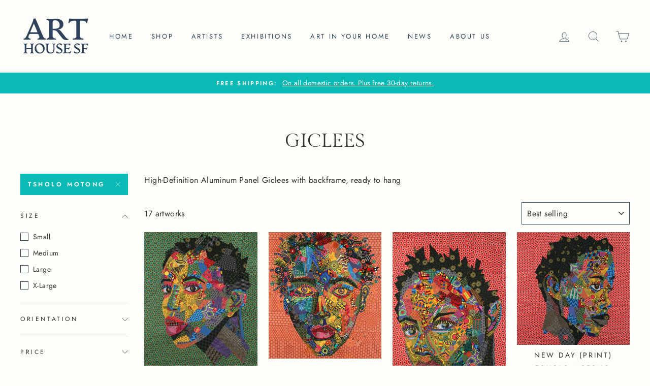

--- FILE ---
content_type: text/html; charset=utf-8
request_url: https://www.arthousesf.com/collections/giclees/tsholo-motong
body_size: 63480
content:
<!doctype html>
<html class="no-js" lang="en">
<head>
<!-- Google tag (gtag.js) -->
<script async src="https://www.googletagmanager.com/gtag/js?id=AW-682348604"></script>
<script>
  window.dataLayer = window.dataLayer || [];
  function gtag(){dataLayer.push(arguments);}
  gtag('js', new Date());

  gtag('config', 'G-YLT703ZLWC');
</script>
  <meta name="p:domain_verify" content="d278d183f302ee3a38a0ea8f61eb3ed5"/>
  <meta charset="utf-8">
  <meta http-equiv="X-UA-Compatible" content="IE=edge,chrome=1">
  <meta name="viewport" content="width=device-width,initial-scale=1">
  <meta name="theme-color" content="#0abab5">
  <link rel="canonical" href="https://www.arthousesf.com/collections/giclees/tsholo-motong"><link rel="shortcut icon" href="//www.arthousesf.com/cdn/shop/files/favicon_32x32.jpg?v=1614734109" type="image/png" />
<meta property="og:site_name" content="Art House SF">
  <meta property="og:url" content="https://www.arthousesf.com/collections/giclees/tsholo-motong">
  <meta property="og:title" content="Giclees for Sale">
  <meta property="og:type" content="website">
  <meta property="og:description" content="Aluminum Giclees. Archival paper giclees. Fine art prints for sale."><meta property="og:image" content="http://www.arthousesf.com/cdn/shop/files/daily-struggling-main_a8b7a5e2-7d3b-47b0-871e-18093563ae1c_1200x630.jpg?v=1688852623"><meta property="og:image" content="http://www.arthousesf.com/cdn/shop/products/former-glory-main_8179f46b-786e-45e5-a059-0be4742250ca_1200x630.jpg?v=1698810463"><meta property="og:image" content="http://www.arthousesf.com/cdn/shop/products/peer-pressure-main_1200x630.jpg?v=1674336422">
  <meta property="og:image:secure_url" content="https://www.arthousesf.com/cdn/shop/files/daily-struggling-main_a8b7a5e2-7d3b-47b0-871e-18093563ae1c_1200x630.jpg?v=1688852623"><meta property="og:image:secure_url" content="https://www.arthousesf.com/cdn/shop/products/former-glory-main_8179f46b-786e-45e5-a059-0be4742250ca_1200x630.jpg?v=1698810463"><meta property="og:image:secure_url" content="https://www.arthousesf.com/cdn/shop/products/peer-pressure-main_1200x630.jpg?v=1674336422">
  <meta name="twitter:site" content="@">
  <meta name="twitter:card" content="summary_large_image">
  <meta name="twitter:title" content="Giclees for Sale">
  <meta name="twitter:description" content="Aluminum Giclees. Archival paper giclees. Fine art prints for sale.">


  <style data-shopify>
  @font-face {
  font-family: "Gilda Display";
  font-weight: 400;
  font-style: normal;
  src: url("//www.arthousesf.com/cdn/fonts/gilda_display/gildadisplay_n4.7fc5354c47a4970aba18d681449d9611011dd058.woff2") format("woff2"),
       url("//www.arthousesf.com/cdn/fonts/gilda_display/gildadisplay_n4.e15b1954cf6c84e5027a9ce38b46b0164add9a36.woff") format("woff");
}

  @font-face {
  font-family: Jost;
  font-weight: 400;
  font-style: normal;
  src: url("//www.arthousesf.com/cdn/fonts/jost/jost_n4.d47a1b6347ce4a4c9f437608011273009d91f2b7.woff2") format("woff2"),
       url("//www.arthousesf.com/cdn/fonts/jost/jost_n4.791c46290e672b3f85c3d1c651ef2efa3819eadd.woff") format("woff");
}


  @font-face {
  font-family: Jost;
  font-weight: 600;
  font-style: normal;
  src: url("//www.arthousesf.com/cdn/fonts/jost/jost_n6.ec1178db7a7515114a2d84e3dd680832b7af8b99.woff2") format("woff2"),
       url("//www.arthousesf.com/cdn/fonts/jost/jost_n6.b1178bb6bdd3979fef38e103a3816f6980aeaff9.woff") format("woff");
}

  @font-face {
  font-family: Jost;
  font-weight: 400;
  font-style: italic;
  src: url("//www.arthousesf.com/cdn/fonts/jost/jost_i4.b690098389649750ada222b9763d55796c5283a5.woff2") format("woff2"),
       url("//www.arthousesf.com/cdn/fonts/jost/jost_i4.fd766415a47e50b9e391ae7ec04e2ae25e7e28b0.woff") format("woff");
}

  @font-face {
  font-family: Jost;
  font-weight: 600;
  font-style: italic;
  src: url("//www.arthousesf.com/cdn/fonts/jost/jost_i6.9af7e5f39e3a108c08f24047a4276332d9d7b85e.woff2") format("woff2"),
       url("//www.arthousesf.com/cdn/fonts/jost/jost_i6.2bf310262638f998ed206777ce0b9a3b98b6fe92.woff") format("woff");
}

</style>

  <link href="//www.arthousesf.com/cdn/shop/t/19/assets/theme.scss.css?v=24482385007045568451765271774" rel="stylesheet" type="text/css" media="all" />
  <link href="//www.arthousesf.com/cdn/shop/t/19/assets/custom.css?v=97154034871828007961765253632" rel="stylesheet" type="text/css" media="all" />

  <style data-shopify>
    .collection-item__title {
      font-size: 14.4px;
    }

    @media screen and (min-width: 769px) {
      .collection-item__title {
        font-size: 18px;
      }
    }
  </style>

  <script>
    document.documentElement.className = document.documentElement.className.replace('no-js', 'js');

    window.theme = window.theme || {};
    theme.routes = {
      cart: "/cart",
      cartAdd: "/cart/add",
      cartChange: "/cart/change"
    };
    theme.strings = {
      addToCart: "Add to cart",
      soldOut: "Sold",
      unavailable: "Unavailable",
      stockLabel: "Only [count] items in stock!",
      willNotShipUntil: "Will not ship until [date]",
      willBeInStockAfter: "Will be in stock after [date]",
      waitingForStock: "Inventory on the way",
      savePrice: "Save [saved_amount]",
      cartEmpty: "Your cart is currently empty.",
      cartTermsConfirmation: "You must agree with the terms and conditions of sales to check out"
    };
    theme.settings = {
      dynamicVariantsEnable: true,
      dynamicVariantType: "dropdown",
      cartType: "drawer",
      moneyFormat: "${{amount}}",
      saveType: "dollar",
      recentlyViewedEnabled: false,
      predictiveSearch: true,
      predictiveSearchType: "product,article,page",
      inventoryThreshold: 10,
      quickView: true,
      themeName: 'Impulse',
      themeVersion: "3.1.0"
    };
  </script>

  <script>window.performance && window.performance.mark && window.performance.mark('shopify.content_for_header.start');</script><meta name="google-site-verification" content="uia8MvfIXXUlP1oMN9a-rmiPFbQSlYHaMpuY5lyBX8c">
<meta name="google-site-verification" content="3LjMlDBIgDDGJyEnpD54UKezZ6-u3joxEvSSpB29rcg">
<meta name="facebook-domain-verification" content="2kdnhwflxt5qduem801zzthtfmrriv">
<meta name="google-site-verification" content="uia8MvfIXXUlP1oMN9a-rmiPFbQSlYHaMpuY5lyBX8c">
<meta id="shopify-digital-wallet" name="shopify-digital-wallet" content="/41994977445/digital_wallets/dialog">
<meta name="shopify-checkout-api-token" content="763314f7d23381b4a258eeedbfa4765d">
<meta id="in-context-paypal-metadata" data-shop-id="41994977445" data-venmo-supported="false" data-environment="production" data-locale="en_US" data-paypal-v4="true" data-currency="USD">
<link rel="alternate" type="application/atom+xml" title="Feed" href="/collections/giclees/tsholo-motong.atom" />
<link rel="alternate" type="application/json+oembed" href="https://www.arthousesf.com/collections/giclees/tsholo-motong.oembed">
<script async="async" src="/checkouts/internal/preloads.js?locale=en-US"></script>
<link rel="preconnect" href="https://shop.app" crossorigin="anonymous">
<script async="async" src="https://shop.app/checkouts/internal/preloads.js?locale=en-US&shop_id=41994977445" crossorigin="anonymous"></script>
<script id="apple-pay-shop-capabilities" type="application/json">{"shopId":41994977445,"countryCode":"US","currencyCode":"USD","merchantCapabilities":["supports3DS"],"merchantId":"gid:\/\/shopify\/Shop\/41994977445","merchantName":"Art House SF","requiredBillingContactFields":["postalAddress","email"],"requiredShippingContactFields":["postalAddress","email"],"shippingType":"shipping","supportedNetworks":["visa","masterCard","amex","discover","elo","jcb"],"total":{"type":"pending","label":"Art House SF","amount":"1.00"},"shopifyPaymentsEnabled":true,"supportsSubscriptions":true}</script>
<script id="shopify-features" type="application/json">{"accessToken":"763314f7d23381b4a258eeedbfa4765d","betas":["rich-media-storefront-analytics"],"domain":"www.arthousesf.com","predictiveSearch":true,"shopId":41994977445,"locale":"en"}</script>
<script>var Shopify = Shopify || {};
Shopify.shop = "art-house-sf.myshopify.com";
Shopify.locale = "en";
Shopify.currency = {"active":"USD","rate":"1.0"};
Shopify.country = "US";
Shopify.theme = {"name":"Remove code of PS Impulse PS [ 24MAR2025 ]","id":157149692119,"schema_name":"Impulse","schema_version":"3.1.0","theme_store_id":857,"role":"main"};
Shopify.theme.handle = "null";
Shopify.theme.style = {"id":null,"handle":null};
Shopify.cdnHost = "www.arthousesf.com/cdn";
Shopify.routes = Shopify.routes || {};
Shopify.routes.root = "/";</script>
<script type="module">!function(o){(o.Shopify=o.Shopify||{}).modules=!0}(window);</script>
<script>!function(o){function n(){var o=[];function n(){o.push(Array.prototype.slice.apply(arguments))}return n.q=o,n}var t=o.Shopify=o.Shopify||{};t.loadFeatures=n(),t.autoloadFeatures=n()}(window);</script>
<script>
  window.ShopifyPay = window.ShopifyPay || {};
  window.ShopifyPay.apiHost = "shop.app\/pay";
  window.ShopifyPay.redirectState = null;
</script>
<script id="shop-js-analytics" type="application/json">{"pageType":"collection"}</script>
<script defer="defer" async type="module" src="//www.arthousesf.com/cdn/shopifycloud/shop-js/modules/v2/client.init-shop-cart-sync_BT-GjEfc.en.esm.js"></script>
<script defer="defer" async type="module" src="//www.arthousesf.com/cdn/shopifycloud/shop-js/modules/v2/chunk.common_D58fp_Oc.esm.js"></script>
<script defer="defer" async type="module" src="//www.arthousesf.com/cdn/shopifycloud/shop-js/modules/v2/chunk.modal_xMitdFEc.esm.js"></script>
<script type="module">
  await import("//www.arthousesf.com/cdn/shopifycloud/shop-js/modules/v2/client.init-shop-cart-sync_BT-GjEfc.en.esm.js");
await import("//www.arthousesf.com/cdn/shopifycloud/shop-js/modules/v2/chunk.common_D58fp_Oc.esm.js");
await import("//www.arthousesf.com/cdn/shopifycloud/shop-js/modules/v2/chunk.modal_xMitdFEc.esm.js");

  window.Shopify.SignInWithShop?.initShopCartSync?.({"fedCMEnabled":true,"windoidEnabled":true});

</script>
<script>
  window.Shopify = window.Shopify || {};
  if (!window.Shopify.featureAssets) window.Shopify.featureAssets = {};
  window.Shopify.featureAssets['shop-js'] = {"shop-cart-sync":["modules/v2/client.shop-cart-sync_DZOKe7Ll.en.esm.js","modules/v2/chunk.common_D58fp_Oc.esm.js","modules/v2/chunk.modal_xMitdFEc.esm.js"],"init-fed-cm":["modules/v2/client.init-fed-cm_B6oLuCjv.en.esm.js","modules/v2/chunk.common_D58fp_Oc.esm.js","modules/v2/chunk.modal_xMitdFEc.esm.js"],"shop-cash-offers":["modules/v2/client.shop-cash-offers_D2sdYoxE.en.esm.js","modules/v2/chunk.common_D58fp_Oc.esm.js","modules/v2/chunk.modal_xMitdFEc.esm.js"],"shop-login-button":["modules/v2/client.shop-login-button_QeVjl5Y3.en.esm.js","modules/v2/chunk.common_D58fp_Oc.esm.js","modules/v2/chunk.modal_xMitdFEc.esm.js"],"pay-button":["modules/v2/client.pay-button_DXTOsIq6.en.esm.js","modules/v2/chunk.common_D58fp_Oc.esm.js","modules/v2/chunk.modal_xMitdFEc.esm.js"],"shop-button":["modules/v2/client.shop-button_DQZHx9pm.en.esm.js","modules/v2/chunk.common_D58fp_Oc.esm.js","modules/v2/chunk.modal_xMitdFEc.esm.js"],"avatar":["modules/v2/client.avatar_BTnouDA3.en.esm.js"],"init-windoid":["modules/v2/client.init-windoid_CR1B-cfM.en.esm.js","modules/v2/chunk.common_D58fp_Oc.esm.js","modules/v2/chunk.modal_xMitdFEc.esm.js"],"init-shop-for-new-customer-accounts":["modules/v2/client.init-shop-for-new-customer-accounts_C_vY_xzh.en.esm.js","modules/v2/client.shop-login-button_QeVjl5Y3.en.esm.js","modules/v2/chunk.common_D58fp_Oc.esm.js","modules/v2/chunk.modal_xMitdFEc.esm.js"],"init-shop-email-lookup-coordinator":["modules/v2/client.init-shop-email-lookup-coordinator_BI7n9ZSv.en.esm.js","modules/v2/chunk.common_D58fp_Oc.esm.js","modules/v2/chunk.modal_xMitdFEc.esm.js"],"init-shop-cart-sync":["modules/v2/client.init-shop-cart-sync_BT-GjEfc.en.esm.js","modules/v2/chunk.common_D58fp_Oc.esm.js","modules/v2/chunk.modal_xMitdFEc.esm.js"],"shop-toast-manager":["modules/v2/client.shop-toast-manager_DiYdP3xc.en.esm.js","modules/v2/chunk.common_D58fp_Oc.esm.js","modules/v2/chunk.modal_xMitdFEc.esm.js"],"init-customer-accounts":["modules/v2/client.init-customer-accounts_D9ZNqS-Q.en.esm.js","modules/v2/client.shop-login-button_QeVjl5Y3.en.esm.js","modules/v2/chunk.common_D58fp_Oc.esm.js","modules/v2/chunk.modal_xMitdFEc.esm.js"],"init-customer-accounts-sign-up":["modules/v2/client.init-customer-accounts-sign-up_iGw4briv.en.esm.js","modules/v2/client.shop-login-button_QeVjl5Y3.en.esm.js","modules/v2/chunk.common_D58fp_Oc.esm.js","modules/v2/chunk.modal_xMitdFEc.esm.js"],"shop-follow-button":["modules/v2/client.shop-follow-button_CqMgW2wH.en.esm.js","modules/v2/chunk.common_D58fp_Oc.esm.js","modules/v2/chunk.modal_xMitdFEc.esm.js"],"checkout-modal":["modules/v2/client.checkout-modal_xHeaAweL.en.esm.js","modules/v2/chunk.common_D58fp_Oc.esm.js","modules/v2/chunk.modal_xMitdFEc.esm.js"],"shop-login":["modules/v2/client.shop-login_D91U-Q7h.en.esm.js","modules/v2/chunk.common_D58fp_Oc.esm.js","modules/v2/chunk.modal_xMitdFEc.esm.js"],"lead-capture":["modules/v2/client.lead-capture_BJmE1dJe.en.esm.js","modules/v2/chunk.common_D58fp_Oc.esm.js","modules/v2/chunk.modal_xMitdFEc.esm.js"],"payment-terms":["modules/v2/client.payment-terms_Ci9AEqFq.en.esm.js","modules/v2/chunk.common_D58fp_Oc.esm.js","modules/v2/chunk.modal_xMitdFEc.esm.js"]};
</script>
<script>(function() {
  var isLoaded = false;
  function asyncLoad() {
    if (isLoaded) return;
    isLoaded = true;
    var urls = ["\/\/cdn.shopify.com\/proxy\/a0935ec54e85d363eaef758113320586bce55bb08a272fb7095cf249be303ae4\/shopify-script-tags.s3.eu-west-1.amazonaws.com\/smartseo\/instantpage.js?shop=art-house-sf.myshopify.com\u0026sp-cache-control=cHVibGljLCBtYXgtYWdlPTkwMA","https:\/\/art-house-sf.app\/optimized-script\/canscript.js?shopId=41994977445\u0026shop=art-house-sf.myshopify.com","https:\/\/easycanonicalpro.gadget.app\/api\/canonical-urls\/script-optimized?shopId=41994977445\u0026shop=art-house-sf.myshopify.com\u0026t=1743122375920\u0026shop=art-house-sf.myshopify.com","https:\/\/cdn.jsdelivr.net\/gh\/zahidsattarahmed\/storeview@latest\/newtrackingscript.js?shop=art-house-sf.myshopify.com"];
    for (var i = 0; i < urls.length; i++) {
      var s = document.createElement('script');
      s.type = 'text/javascript';
      s.async = true;
      s.src = urls[i];
      var x = document.getElementsByTagName('script')[0];
      x.parentNode.insertBefore(s, x);
    }
  };
  if(window.attachEvent) {
    window.attachEvent('onload', asyncLoad);
  } else {
    window.addEventListener('load', asyncLoad, false);
  }
})();</script>
<script id="__st">var __st={"a":41994977445,"offset":-28800,"reqid":"7649db3d-f04d-44d2-ae43-2315cdce6a35-1769032167","pageurl":"www.arthousesf.com\/collections\/giclees\/tsholo-motong","u":"66704635e2d7","p":"collection","rtyp":"collection","rid":231899496613};</script>
<script>window.ShopifyPaypalV4VisibilityTracking = true;</script>
<script id="captcha-bootstrap">!function(){'use strict';const t='contact',e='account',n='new_comment',o=[[t,t],['blogs',n],['comments',n],[t,'customer']],c=[[e,'customer_login'],[e,'guest_login'],[e,'recover_customer_password'],[e,'create_customer']],r=t=>t.map((([t,e])=>`form[action*='/${t}']:not([data-nocaptcha='true']) input[name='form_type'][value='${e}']`)).join(','),a=t=>()=>t?[...document.querySelectorAll(t)].map((t=>t.form)):[];function s(){const t=[...o],e=r(t);return a(e)}const i='password',u='form_key',d=['recaptcha-v3-token','g-recaptcha-response','h-captcha-response',i],f=()=>{try{return window.sessionStorage}catch{return}},m='__shopify_v',_=t=>t.elements[u];function p(t,e,n=!1){try{const o=window.sessionStorage,c=JSON.parse(o.getItem(e)),{data:r}=function(t){const{data:e,action:n}=t;return t[m]||n?{data:e,action:n}:{data:t,action:n}}(c);for(const[e,n]of Object.entries(r))t.elements[e]&&(t.elements[e].value=n);n&&o.removeItem(e)}catch(o){console.error('form repopulation failed',{error:o})}}const l='form_type',E='cptcha';function T(t){t.dataset[E]=!0}const w=window,h=w.document,L='Shopify',v='ce_forms',y='captcha';let A=!1;((t,e)=>{const n=(g='f06e6c50-85a8-45c8-87d0-21a2b65856fe',I='https://cdn.shopify.com/shopifycloud/storefront-forms-hcaptcha/ce_storefront_forms_captcha_hcaptcha.v1.5.2.iife.js',D={infoText:'Protected by hCaptcha',privacyText:'Privacy',termsText:'Terms'},(t,e,n)=>{const o=w[L][v],c=o.bindForm;if(c)return c(t,g,e,D).then(n);var r;o.q.push([[t,g,e,D],n]),r=I,A||(h.body.append(Object.assign(h.createElement('script'),{id:'captcha-provider',async:!0,src:r})),A=!0)});var g,I,D;w[L]=w[L]||{},w[L][v]=w[L][v]||{},w[L][v].q=[],w[L][y]=w[L][y]||{},w[L][y].protect=function(t,e){n(t,void 0,e),T(t)},Object.freeze(w[L][y]),function(t,e,n,w,h,L){const[v,y,A,g]=function(t,e,n){const i=e?o:[],u=t?c:[],d=[...i,...u],f=r(d),m=r(i),_=r(d.filter((([t,e])=>n.includes(e))));return[a(f),a(m),a(_),s()]}(w,h,L),I=t=>{const e=t.target;return e instanceof HTMLFormElement?e:e&&e.form},D=t=>v().includes(t);t.addEventListener('submit',(t=>{const e=I(t);if(!e)return;const n=D(e)&&!e.dataset.hcaptchaBound&&!e.dataset.recaptchaBound,o=_(e),c=g().includes(e)&&(!o||!o.value);(n||c)&&t.preventDefault(),c&&!n&&(function(t){try{if(!f())return;!function(t){const e=f();if(!e)return;const n=_(t);if(!n)return;const o=n.value;o&&e.removeItem(o)}(t);const e=Array.from(Array(32),(()=>Math.random().toString(36)[2])).join('');!function(t,e){_(t)||t.append(Object.assign(document.createElement('input'),{type:'hidden',name:u})),t.elements[u].value=e}(t,e),function(t,e){const n=f();if(!n)return;const o=[...t.querySelectorAll(`input[type='${i}']`)].map((({name:t})=>t)),c=[...d,...o],r={};for(const[a,s]of new FormData(t).entries())c.includes(a)||(r[a]=s);n.setItem(e,JSON.stringify({[m]:1,action:t.action,data:r}))}(t,e)}catch(e){console.error('failed to persist form',e)}}(e),e.submit())}));const S=(t,e)=>{t&&!t.dataset[E]&&(n(t,e.some((e=>e===t))),T(t))};for(const o of['focusin','change'])t.addEventListener(o,(t=>{const e=I(t);D(e)&&S(e,y())}));const B=e.get('form_key'),M=e.get(l),P=B&&M;t.addEventListener('DOMContentLoaded',(()=>{const t=y();if(P)for(const e of t)e.elements[l].value===M&&p(e,B);[...new Set([...A(),...v().filter((t=>'true'===t.dataset.shopifyCaptcha))])].forEach((e=>S(e,t)))}))}(h,new URLSearchParams(w.location.search),n,t,e,['guest_login'])})(!0,!0)}();</script>
<script integrity="sha256-4kQ18oKyAcykRKYeNunJcIwy7WH5gtpwJnB7kiuLZ1E=" data-source-attribution="shopify.loadfeatures" defer="defer" src="//www.arthousesf.com/cdn/shopifycloud/storefront/assets/storefront/load_feature-a0a9edcb.js" crossorigin="anonymous"></script>
<script crossorigin="anonymous" defer="defer" src="//www.arthousesf.com/cdn/shopifycloud/storefront/assets/shopify_pay/storefront-65b4c6d7.js?v=20250812"></script>
<script data-source-attribution="shopify.dynamic_checkout.dynamic.init">var Shopify=Shopify||{};Shopify.PaymentButton=Shopify.PaymentButton||{isStorefrontPortableWallets:!0,init:function(){window.Shopify.PaymentButton.init=function(){};var t=document.createElement("script");t.src="https://www.arthousesf.com/cdn/shopifycloud/portable-wallets/latest/portable-wallets.en.js",t.type="module",document.head.appendChild(t)}};
</script>
<script data-source-attribution="shopify.dynamic_checkout.buyer_consent">
  function portableWalletsHideBuyerConsent(e){var t=document.getElementById("shopify-buyer-consent"),n=document.getElementById("shopify-subscription-policy-button");t&&n&&(t.classList.add("hidden"),t.setAttribute("aria-hidden","true"),n.removeEventListener("click",e))}function portableWalletsShowBuyerConsent(e){var t=document.getElementById("shopify-buyer-consent"),n=document.getElementById("shopify-subscription-policy-button");t&&n&&(t.classList.remove("hidden"),t.removeAttribute("aria-hidden"),n.addEventListener("click",e))}window.Shopify?.PaymentButton&&(window.Shopify.PaymentButton.hideBuyerConsent=portableWalletsHideBuyerConsent,window.Shopify.PaymentButton.showBuyerConsent=portableWalletsShowBuyerConsent);
</script>
<script data-source-attribution="shopify.dynamic_checkout.cart.bootstrap">document.addEventListener("DOMContentLoaded",(function(){function t(){return document.querySelector("shopify-accelerated-checkout-cart, shopify-accelerated-checkout")}if(t())Shopify.PaymentButton.init();else{new MutationObserver((function(e,n){t()&&(Shopify.PaymentButton.init(),n.disconnect())})).observe(document.body,{childList:!0,subtree:!0})}}));
</script>
<link id="shopify-accelerated-checkout-styles" rel="stylesheet" media="screen" href="https://www.arthousesf.com/cdn/shopifycloud/portable-wallets/latest/accelerated-checkout-backwards-compat.css" crossorigin="anonymous">
<style id="shopify-accelerated-checkout-cart">
        #shopify-buyer-consent {
  margin-top: 1em;
  display: inline-block;
  width: 100%;
}

#shopify-buyer-consent.hidden {
  display: none;
}

#shopify-subscription-policy-button {
  background: none;
  border: none;
  padding: 0;
  text-decoration: underline;
  font-size: inherit;
  cursor: pointer;
}

#shopify-subscription-policy-button::before {
  box-shadow: none;
}

      </style>

<script>window.performance && window.performance.mark && window.performance.mark('shopify.content_for_header.end');</script>

  <script src="//www.arthousesf.com/cdn/shop/t/19/assets/vendor-scripts-v6.js" defer="defer"></script>

  
    <link rel="preload" as="style" href="//www.arthousesf.com/cdn/shop/t/19/assets/currency-flags.css?v=177154473537266533841765253632" onload="this.onload=null;this.rel='stylesheet'">
    <noscript><link rel="stylesheet" href="//www.arthousesf.com/cdn/shop/t/19/assets/currency-flags.css?v=177154473537266533841765253632"></noscript>
  

  <script src="//www.arthousesf.com/cdn/shop/t/19/assets/theme.js?v=15953112829785913821765253632" defer="defer"></script>

<!-- BEGIN app block: shopify://apps/microsoft-clarity/blocks/clarity_js/31c3d126-8116-4b4a-8ba1-baeda7c4aeea -->
<script type="text/javascript">
  (function (c, l, a, r, i, t, y) {
    c[a] = c[a] || function () { (c[a].q = c[a].q || []).push(arguments); };
    t = l.createElement(r); t.async = 1; t.src = "https://www.clarity.ms/tag/" + i + "?ref=shopify";
    y = l.getElementsByTagName(r)[0]; y.parentNode.insertBefore(t, y);

    c.Shopify.loadFeatures([{ name: "consent-tracking-api", version: "0.1" }], error => {
      if (error) {
        console.error("Error loading Shopify features:", error);
        return;
      }

      c[a]('consentv2', {
        ad_Storage: c.Shopify.customerPrivacy.marketingAllowed() ? "granted" : "denied",
        analytics_Storage: c.Shopify.customerPrivacy.analyticsProcessingAllowed() ? "granted" : "denied",
      });
    });

    l.addEventListener("visitorConsentCollected", function (e) {
      c[a]('consentv2', {
        ad_Storage: e.detail.marketingAllowed ? "granted" : "denied",
        analytics_Storage: e.detail.analyticsAllowed ? "granted" : "denied",
      });
    });
  })(window, document, "clarity", "script", "uei2n8bfzg");
</script>



<!-- END app block --><!-- BEGIN app block: shopify://apps/smart-seo/blocks/smartseo/7b0a6064-ca2e-4392-9a1d-8c43c942357b --><meta name="smart-seo-integrated" content="true" /><!-- metatagsSavedToSEOFields: false --><!-- BEGIN app snippet: smartseo.custom.schemas.jsonld --><!-- END app snippet --><!-- BEGIN app snippet: smartseo.collection.metatags --><!-- collection_seo_template_metafield:  --><title>Giclees for Sale</title>
<meta name="description" content="Aluminum Giclees. Archival paper giclees. Fine art prints for sale." />
<meta name="smartseo-timestamp" content="0" /><!-- END app snippet --><!-- BEGIN app snippet: smartseo.collection.jsonld -->
<!--JSON-LD data generated by Smart SEO--><script type="application/ld+json">{"@context":"https://schema.org","@type":"ItemList","name":"Giclees","url":"https://www.arthousesf.com/collections/giclees","description":"High-Definition Aluminum Panel Giclees with backframe, ready to hang","mainEntityOfPage":{"@type":"CollectionPage","@id":"https://www.arthousesf.com/collections/giclees"},"itemListElement":[{"@type":"ListItem","position":1,"url":"https://www.arthousesf.com/products/daily-struggling-print"},{"@type":"ListItem","position":2,"url":"https://www.arthousesf.com/products/a-former-glory-of-herself"},{"@type":"ListItem","position":3,"url":"https://www.arthousesf.com/products/peer-pressure-splash-motong"},{"@type":"ListItem","position":4,"url":"https://www.arthousesf.com/products/new-day-splash-motong"},{"@type":"ListItem","position":5,"url":"https://www.arthousesf.com/products/cold-and-wet-print"},{"@type":"ListItem","position":6,"url":"https://www.arthousesf.com/products/jazz-men-splash-motong"},{"@type":"ListItem","position":7,"url":"https://www.arthousesf.com/products/entrepreneurs-paper-splash-motong"},{"@type":"ListItem","position":8,"url":"https://www.arthousesf.com/products/born-into"},{"@type":"ListItem","position":9,"url":"https://www.arthousesf.com/products/are-we-really-free"},{"@type":"ListItem","position":10,"url":"https://www.arthousesf.com/products/daily-struggling-splash-motong"},{"@type":"ListItem","position":11,"url":"https://www.arthousesf.com/products/vuilpop-splash-motong"},{"@type":"ListItem","position":12,"url":"https://www.arthousesf.com/products/mother-child-splash-motong"},{"@type":"ListItem","position":13,"url":"https://www.arthousesf.com/products/jozi-my-pozi-metal-print"},{"@type":"ListItem","position":14,"url":"https://www.arthousesf.com/products/nthabiseng-metal-print"},{"@type":"ListItem","position":15,"url":"https://www.arthousesf.com/products/first-rainfall-splash-motong"},{"@type":"ListItem","position":16,"url":"https://www.arthousesf.com/products/dabula-splash-motong"},{"@type":"ListItem","position":17,"url":"https://www.arthousesf.com/products/daydreaming-splash-motong"}]}</script><!-- END app snippet --><!-- BEGIN app snippet: smartseo.no.index -->





<!-- END app snippet --><!-- BEGIN app snippet: smartseo.breadcrumbs.jsonld --><!--JSON-LD data generated by Smart SEO-->
<script type="application/ld+json">
    {
        "@context": "https://schema.org",
        "@type": "BreadcrumbList",
        "itemListElement": [
            {
                "@type": "ListItem",
                "position": 1,
                "item": {
                    "@type": "Website",
                    "@id": "https://www.arthousesf.com",
                    "name": "Home"
                }
            },
            {
                "@type": "ListItem",
                "position": 2,
                "item": {
                    "@type": "CollectionPage",
                    "@id": "https://www.arthousesf.com/collections/giclees",
                    "name": "Giclees"
                }
            },
            {
                "@type": "ListItem",
                "position": 3,
                "item": {
                    "@type": "CollectionPage",
                    "@id": "https://www.arthousesf.com/collections/giclees/tsholo motong",
                    "name": "Tsholo Motong"
                }
            }
        ]
    }
</script><!-- END app snippet --><!-- END app block --><!-- BEGIN app block: shopify://apps/microsoft-clarity/blocks/brandAgents_js/31c3d126-8116-4b4a-8ba1-baeda7c4aeea -->





<!-- END app block --><link href="https://monorail-edge.shopifysvc.com" rel="dns-prefetch">
<script>(function(){if ("sendBeacon" in navigator && "performance" in window) {try {var session_token_from_headers = performance.getEntriesByType('navigation')[0].serverTiming.find(x => x.name == '_s').description;} catch {var session_token_from_headers = undefined;}var session_cookie_matches = document.cookie.match(/_shopify_s=([^;]*)/);var session_token_from_cookie = session_cookie_matches && session_cookie_matches.length === 2 ? session_cookie_matches[1] : "";var session_token = session_token_from_headers || session_token_from_cookie || "";function handle_abandonment_event(e) {var entries = performance.getEntries().filter(function(entry) {return /monorail-edge.shopifysvc.com/.test(entry.name);});if (!window.abandonment_tracked && entries.length === 0) {window.abandonment_tracked = true;var currentMs = Date.now();var navigation_start = performance.timing.navigationStart;var payload = {shop_id: 41994977445,url: window.location.href,navigation_start,duration: currentMs - navigation_start,session_token,page_type: "collection"};window.navigator.sendBeacon("https://monorail-edge.shopifysvc.com/v1/produce", JSON.stringify({schema_id: "online_store_buyer_site_abandonment/1.1",payload: payload,metadata: {event_created_at_ms: currentMs,event_sent_at_ms: currentMs}}));}}window.addEventListener('pagehide', handle_abandonment_event);}}());</script>
<script id="web-pixels-manager-setup">(function e(e,d,r,n,o){if(void 0===o&&(o={}),!Boolean(null===(a=null===(i=window.Shopify)||void 0===i?void 0:i.analytics)||void 0===a?void 0:a.replayQueue)){var i,a;window.Shopify=window.Shopify||{};var t=window.Shopify;t.analytics=t.analytics||{};var s=t.analytics;s.replayQueue=[],s.publish=function(e,d,r){return s.replayQueue.push([e,d,r]),!0};try{self.performance.mark("wpm:start")}catch(e){}var l=function(){var e={modern:/Edge?\/(1{2}[4-9]|1[2-9]\d|[2-9]\d{2}|\d{4,})\.\d+(\.\d+|)|Firefox\/(1{2}[4-9]|1[2-9]\d|[2-9]\d{2}|\d{4,})\.\d+(\.\d+|)|Chrom(ium|e)\/(9{2}|\d{3,})\.\d+(\.\d+|)|(Maci|X1{2}).+ Version\/(15\.\d+|(1[6-9]|[2-9]\d|\d{3,})\.\d+)([,.]\d+|)( \(\w+\)|)( Mobile\/\w+|) Safari\/|Chrome.+OPR\/(9{2}|\d{3,})\.\d+\.\d+|(CPU[ +]OS|iPhone[ +]OS|CPU[ +]iPhone|CPU IPhone OS|CPU iPad OS)[ +]+(15[._]\d+|(1[6-9]|[2-9]\d|\d{3,})[._]\d+)([._]\d+|)|Android:?[ /-](13[3-9]|1[4-9]\d|[2-9]\d{2}|\d{4,})(\.\d+|)(\.\d+|)|Android.+Firefox\/(13[5-9]|1[4-9]\d|[2-9]\d{2}|\d{4,})\.\d+(\.\d+|)|Android.+Chrom(ium|e)\/(13[3-9]|1[4-9]\d|[2-9]\d{2}|\d{4,})\.\d+(\.\d+|)|SamsungBrowser\/([2-9]\d|\d{3,})\.\d+/,legacy:/Edge?\/(1[6-9]|[2-9]\d|\d{3,})\.\d+(\.\d+|)|Firefox\/(5[4-9]|[6-9]\d|\d{3,})\.\d+(\.\d+|)|Chrom(ium|e)\/(5[1-9]|[6-9]\d|\d{3,})\.\d+(\.\d+|)([\d.]+$|.*Safari\/(?![\d.]+ Edge\/[\d.]+$))|(Maci|X1{2}).+ Version\/(10\.\d+|(1[1-9]|[2-9]\d|\d{3,})\.\d+)([,.]\d+|)( \(\w+\)|)( Mobile\/\w+|) Safari\/|Chrome.+OPR\/(3[89]|[4-9]\d|\d{3,})\.\d+\.\d+|(CPU[ +]OS|iPhone[ +]OS|CPU[ +]iPhone|CPU IPhone OS|CPU iPad OS)[ +]+(10[._]\d+|(1[1-9]|[2-9]\d|\d{3,})[._]\d+)([._]\d+|)|Android:?[ /-](13[3-9]|1[4-9]\d|[2-9]\d{2}|\d{4,})(\.\d+|)(\.\d+|)|Mobile Safari.+OPR\/([89]\d|\d{3,})\.\d+\.\d+|Android.+Firefox\/(13[5-9]|1[4-9]\d|[2-9]\d{2}|\d{4,})\.\d+(\.\d+|)|Android.+Chrom(ium|e)\/(13[3-9]|1[4-9]\d|[2-9]\d{2}|\d{4,})\.\d+(\.\d+|)|Android.+(UC? ?Browser|UCWEB|U3)[ /]?(15\.([5-9]|\d{2,})|(1[6-9]|[2-9]\d|\d{3,})\.\d+)\.\d+|SamsungBrowser\/(5\.\d+|([6-9]|\d{2,})\.\d+)|Android.+MQ{2}Browser\/(14(\.(9|\d{2,})|)|(1[5-9]|[2-9]\d|\d{3,})(\.\d+|))(\.\d+|)|K[Aa][Ii]OS\/(3\.\d+|([4-9]|\d{2,})\.\d+)(\.\d+|)/},d=e.modern,r=e.legacy,n=navigator.userAgent;return n.match(d)?"modern":n.match(r)?"legacy":"unknown"}(),u="modern"===l?"modern":"legacy",c=(null!=n?n:{modern:"",legacy:""})[u],f=function(e){return[e.baseUrl,"/wpm","/b",e.hashVersion,"modern"===e.buildTarget?"m":"l",".js"].join("")}({baseUrl:d,hashVersion:r,buildTarget:u}),m=function(e){var d=e.version,r=e.bundleTarget,n=e.surface,o=e.pageUrl,i=e.monorailEndpoint;return{emit:function(e){var a=e.status,t=e.errorMsg,s=(new Date).getTime(),l=JSON.stringify({metadata:{event_sent_at_ms:s},events:[{schema_id:"web_pixels_manager_load/3.1",payload:{version:d,bundle_target:r,page_url:o,status:a,surface:n,error_msg:t},metadata:{event_created_at_ms:s}}]});if(!i)return console&&console.warn&&console.warn("[Web Pixels Manager] No Monorail endpoint provided, skipping logging."),!1;try{return self.navigator.sendBeacon.bind(self.navigator)(i,l)}catch(e){}var u=new XMLHttpRequest;try{return u.open("POST",i,!0),u.setRequestHeader("Content-Type","text/plain"),u.send(l),!0}catch(e){return console&&console.warn&&console.warn("[Web Pixels Manager] Got an unhandled error while logging to Monorail."),!1}}}}({version:r,bundleTarget:l,surface:e.surface,pageUrl:self.location.href,monorailEndpoint:e.monorailEndpoint});try{o.browserTarget=l,function(e){var d=e.src,r=e.async,n=void 0===r||r,o=e.onload,i=e.onerror,a=e.sri,t=e.scriptDataAttributes,s=void 0===t?{}:t,l=document.createElement("script"),u=document.querySelector("head"),c=document.querySelector("body");if(l.async=n,l.src=d,a&&(l.integrity=a,l.crossOrigin="anonymous"),s)for(var f in s)if(Object.prototype.hasOwnProperty.call(s,f))try{l.dataset[f]=s[f]}catch(e){}if(o&&l.addEventListener("load",o),i&&l.addEventListener("error",i),u)u.appendChild(l);else{if(!c)throw new Error("Did not find a head or body element to append the script");c.appendChild(l)}}({src:f,async:!0,onload:function(){if(!function(){var e,d;return Boolean(null===(d=null===(e=window.Shopify)||void 0===e?void 0:e.analytics)||void 0===d?void 0:d.initialized)}()){var d=window.webPixelsManager.init(e)||void 0;if(d){var r=window.Shopify.analytics;r.replayQueue.forEach((function(e){var r=e[0],n=e[1],o=e[2];d.publishCustomEvent(r,n,o)})),r.replayQueue=[],r.publish=d.publishCustomEvent,r.visitor=d.visitor,r.initialized=!0}}},onerror:function(){return m.emit({status:"failed",errorMsg:"".concat(f," has failed to load")})},sri:function(e){var d=/^sha384-[A-Za-z0-9+/=]+$/;return"string"==typeof e&&d.test(e)}(c)?c:"",scriptDataAttributes:o}),m.emit({status:"loading"})}catch(e){m.emit({status:"failed",errorMsg:(null==e?void 0:e.message)||"Unknown error"})}}})({shopId: 41994977445,storefrontBaseUrl: "https://www.arthousesf.com",extensionsBaseUrl: "https://extensions.shopifycdn.com/cdn/shopifycloud/web-pixels-manager",monorailEndpoint: "https://monorail-edge.shopifysvc.com/unstable/produce_batch",surface: "storefront-renderer",enabledBetaFlags: ["2dca8a86"],webPixelsConfigList: [{"id":"1765474519","configuration":"{\"projectId\":\"uei2n8bfzg\"}","eventPayloadVersion":"v1","runtimeContext":"STRICT","scriptVersion":"cf1781658ed156031118fc4bbc2ed159","type":"APP","apiClientId":240074326017,"privacyPurposes":[],"capabilities":["advanced_dom_events"],"dataSharingAdjustments":{"protectedCustomerApprovalScopes":["read_customer_personal_data"]}},{"id":"503906519","configuration":"{\"config\":\"{\\\"pixel_id\\\":\\\"G-YLT703ZLWC\\\",\\\"target_country\\\":\\\"US\\\",\\\"gtag_events\\\":[{\\\"type\\\":\\\"search\\\",\\\"action_label\\\":\\\"G-YLT703ZLWC\\\"},{\\\"type\\\":\\\"begin_checkout\\\",\\\"action_label\\\":\\\"G-YLT703ZLWC\\\"},{\\\"type\\\":\\\"view_item\\\",\\\"action_label\\\":[\\\"G-YLT703ZLWC\\\",\\\"MC-0P1ZPJZKSE\\\"]},{\\\"type\\\":\\\"purchase\\\",\\\"action_label\\\":[\\\"G-YLT703ZLWC\\\",\\\"MC-0P1ZPJZKSE\\\"]},{\\\"type\\\":\\\"page_view\\\",\\\"action_label\\\":[\\\"G-YLT703ZLWC\\\",\\\"MC-0P1ZPJZKSE\\\"]},{\\\"type\\\":\\\"add_payment_info\\\",\\\"action_label\\\":\\\"G-YLT703ZLWC\\\"},{\\\"type\\\":\\\"add_to_cart\\\",\\\"action_label\\\":\\\"G-YLT703ZLWC\\\"}],\\\"enable_monitoring_mode\\\":false}\"}","eventPayloadVersion":"v1","runtimeContext":"OPEN","scriptVersion":"b2a88bafab3e21179ed38636efcd8a93","type":"APP","apiClientId":1780363,"privacyPurposes":[],"dataSharingAdjustments":{"protectedCustomerApprovalScopes":["read_customer_address","read_customer_email","read_customer_name","read_customer_personal_data","read_customer_phone"]}},{"id":"214466775","configuration":"{\"pixel_id\":\"333876081293539\",\"pixel_type\":\"facebook_pixel\",\"metaapp_system_user_token\":\"-\"}","eventPayloadVersion":"v1","runtimeContext":"OPEN","scriptVersion":"ca16bc87fe92b6042fbaa3acc2fbdaa6","type":"APP","apiClientId":2329312,"privacyPurposes":["ANALYTICS","MARKETING","SALE_OF_DATA"],"dataSharingAdjustments":{"protectedCustomerApprovalScopes":["read_customer_address","read_customer_email","read_customer_name","read_customer_personal_data","read_customer_phone"]}},{"id":"shopify-app-pixel","configuration":"{}","eventPayloadVersion":"v1","runtimeContext":"STRICT","scriptVersion":"0450","apiClientId":"shopify-pixel","type":"APP","privacyPurposes":["ANALYTICS","MARKETING"]},{"id":"shopify-custom-pixel","eventPayloadVersion":"v1","runtimeContext":"LAX","scriptVersion":"0450","apiClientId":"shopify-pixel","type":"CUSTOM","privacyPurposes":["ANALYTICS","MARKETING"]}],isMerchantRequest: false,initData: {"shop":{"name":"Art House SF","paymentSettings":{"currencyCode":"USD"},"myshopifyDomain":"art-house-sf.myshopify.com","countryCode":"US","storefrontUrl":"https:\/\/www.arthousesf.com"},"customer":null,"cart":null,"checkout":null,"productVariants":[],"purchasingCompany":null},},"https://www.arthousesf.com/cdn","fcfee988w5aeb613cpc8e4bc33m6693e112",{"modern":"","legacy":""},{"shopId":"41994977445","storefrontBaseUrl":"https:\/\/www.arthousesf.com","extensionBaseUrl":"https:\/\/extensions.shopifycdn.com\/cdn\/shopifycloud\/web-pixels-manager","surface":"storefront-renderer","enabledBetaFlags":"[\"2dca8a86\"]","isMerchantRequest":"false","hashVersion":"fcfee988w5aeb613cpc8e4bc33m6693e112","publish":"custom","events":"[[\"page_viewed\",{}],[\"collection_viewed\",{\"collection\":{\"id\":\"231899496613\",\"title\":\"Giclees\",\"productVariants\":[{\"price\":{\"amount\":150.0,\"currencyCode\":\"USD\"},\"product\":{\"title\":\"Limited Edition Prints (Print)\",\"vendor\":\"Tsholo Motong\",\"id\":\"7991070392535\",\"untranslatedTitle\":\"Limited Edition Prints (Print)\",\"url\":\"\/products\/daily-struggling-print\",\"type\":\"HD Metal Print with back-frame\"},\"id\":\"43878617317591\",\"image\":{\"src\":\"\/\/www.arthousesf.com\/cdn\/shop\/files\/daily-struggling-main_a8b7a5e2-7d3b-47b0-871e-18093563ae1c.jpg?v=1688852623\"},\"sku\":\"\",\"title\":\"11.5x9\",\"untranslatedTitle\":\"11.5x9\"},{\"price\":{\"amount\":150.0,\"currencyCode\":\"USD\"},\"product\":{\"title\":\"A former glory of herself (Print)\",\"vendor\":\"Tsholo Motong\",\"id\":\"7748884693207\",\"untranslatedTitle\":\"A former glory of herself (Print)\",\"url\":\"\/products\/a-former-glory-of-herself\",\"type\":\"HD Metal Print with back-frame\"},\"id\":\"44060023554263\",\"image\":{\"src\":\"\/\/www.arthousesf.com\/cdn\/shop\/products\/former-glory-main_8179f46b-786e-45e5-a059-0be4742250ca.jpg?v=1698810463\"},\"sku\":\"\",\"title\":\"12x11\",\"untranslatedTitle\":\"12x11\"},{\"price\":{\"amount\":150.0,\"currencyCode\":\"USD\"},\"product\":{\"title\":\"Peer Pressure (Print)\",\"vendor\":\"Tsholo Motong\",\"id\":\"7891434373335\",\"untranslatedTitle\":\"Peer Pressure (Print)\",\"url\":\"\/products\/peer-pressure-splash-motong\",\"type\":\"HD Metal Print with back-frame\"},\"id\":\"44060051144919\",\"image\":{\"src\":\"\/\/www.arthousesf.com\/cdn\/shop\/products\/peer-pressure-main.jpg?v=1674336422\"},\"sku\":\"\",\"title\":\"12x8\",\"untranslatedTitle\":\"12x8\"},{\"price\":{\"amount\":183.0,\"currencyCode\":\"USD\"},\"product\":{\"title\":\"New Day (Print)\",\"vendor\":\"Tsholo Motong\",\"id\":\"7891434504407\",\"untranslatedTitle\":\"New Day (Print)\",\"url\":\"\/products\/new-day-splash-motong\",\"type\":\"HD Metal Print with back-frame\"},\"id\":\"45898241966295\",\"image\":{\"src\":\"\/\/www.arthousesf.com\/cdn\/shop\/products\/new-day-main.jpg?v=1674336437\"},\"sku\":null,\"title\":\"12x12\",\"untranslatedTitle\":\"12x12\"},{\"price\":{\"amount\":150.0,\"currencyCode\":\"USD\"},\"product\":{\"title\":\"Cold and Wet (Print)\",\"vendor\":\"Tsholo Motong\",\"id\":\"8130562982103\",\"untranslatedTitle\":\"Cold and Wet (Print)\",\"url\":\"\/products\/cold-and-wet-print\",\"type\":\"HD Metal Print with back-frame\"},\"id\":\"44060089745623\",\"image\":{\"src\":\"\/\/www.arthousesf.com\/cdn\/shop\/files\/tsholo-motong-cold-and-wet-main_f223f523-774e-4e65-8895-ef3f4ff18d60.jpg?v=1691878039\"},\"sku\":\"\",\"title\":\"12x8\",\"untranslatedTitle\":\"12x8\"},{\"price\":{\"amount\":150.0,\"currencyCode\":\"USD\"},\"product\":{\"title\":\"Kwaai Kwela of Kofifi (Print)\",\"vendor\":\"Tsholo Motong\",\"id\":\"7714791882967\",\"untranslatedTitle\":\"Kwaai Kwela of Kofifi (Print)\",\"url\":\"\/products\/jazz-men-splash-motong\",\"type\":\"HD Metal Print with back-frame\"},\"id\":\"44060082503895\",\"image\":{\"src\":\"\/\/www.arthousesf.com\/cdn\/shop\/products\/jazz-men-main.jpg?v=1658434734\"},\"sku\":\"\",\"title\":\"8x12\",\"untranslatedTitle\":\"8x12\"},{\"price\":{\"amount\":150.0,\"currencyCode\":\"USD\"},\"product\":{\"title\":\"Ba mkhozi ba Jozi (Print)\",\"vendor\":\"Tsholo Motong\",\"id\":\"7714794340567\",\"untranslatedTitle\":\"Ba mkhozi ba Jozi (Print)\",\"url\":\"\/products\/entrepreneurs-paper-splash-motong\",\"type\":\"HD Metal Print with back-frame\"},\"id\":\"44060067135703\",\"image\":{\"src\":\"\/\/www.arthousesf.com\/cdn\/shop\/products\/paper-woman-child-main.jpg?v=1658434840\"},\"sku\":\"\",\"title\":\"12x8\",\"untranslatedTitle\":\"12x8\"},{\"price\":{\"amount\":150.0,\"currencyCode\":\"USD\"},\"product\":{\"title\":\"Born Into (Print)\",\"vendor\":\"Tsholo Motong\",\"id\":\"7734118252759\",\"untranslatedTitle\":\"Born Into (Print)\",\"url\":\"\/products\/born-into\",\"type\":\"HD Metal Print with back-frame\"},\"id\":\"44060063006935\",\"image\":{\"src\":\"\/\/www.arthousesf.com\/cdn\/shop\/products\/born-into-main.jpg?v=1660265506\"},\"sku\":\"\",\"title\":\"11x13.5\",\"untranslatedTitle\":\"11x13.5\"},{\"price\":{\"amount\":150.0,\"currencyCode\":\"USD\"},\"product\":{\"title\":\"Are We Really Free (Print)\",\"vendor\":\"Tsholo Motong\",\"id\":\"8030270587095\",\"untranslatedTitle\":\"Are We Really Free (Print)\",\"url\":\"\/products\/are-we-really-free\",\"type\":\"HD Metal Print with back-frame\"},\"id\":\"44060031189207\",\"image\":{\"src\":\"\/\/www.arthousesf.com\/cdn\/shop\/files\/tsholo-motong-are-we-really-free-main.jpg?v=1690076322\"},\"sku\":\"\",\"title\":\"12x8\",\"untranslatedTitle\":\"12x8\"},{\"price\":{\"amount\":150.0,\"currencyCode\":\"USD\"},\"product\":{\"title\":\"Daily Struggling (Print)\",\"vendor\":\"Tsholo Motong\",\"id\":\"7891434832087\",\"untranslatedTitle\":\"Daily Struggling (Print)\",\"url\":\"\/products\/daily-struggling-splash-motong\",\"type\":\"HD Metal Print with back-frame\"},\"id\":\"44060088238295\",\"image\":{\"src\":\"\/\/www.arthousesf.com\/cdn\/shop\/products\/daily-struggling-main.jpg?v=1674336502\"},\"sku\":\"\",\"title\":\"12x9\",\"untranslatedTitle\":\"12x9\"},{\"price\":{\"amount\":150.0,\"currencyCode\":\"USD\"},\"product\":{\"title\":\"Vuilpop (Print)\",\"vendor\":\"Tsholo Motong\",\"id\":\"7714792112343\",\"untranslatedTitle\":\"Vuilpop (Print)\",\"url\":\"\/products\/vuilpop-splash-motong\",\"type\":\"HD Metal Print with back-frame\"},\"id\":\"44060085453015\",\"image\":{\"src\":\"\/\/www.arthousesf.com\/cdn\/shop\/products\/vulipop-main.jpg?v=1658434745\"},\"sku\":\"\",\"title\":\"8x12\",\"untranslatedTitle\":\"8x12\"},{\"price\":{\"amount\":150.0,\"currencyCode\":\"USD\"},\"product\":{\"title\":\"Mother and child (Print)\",\"vendor\":\"Tsholo Motong\",\"id\":\"7714792898775\",\"untranslatedTitle\":\"Mother and child (Print)\",\"url\":\"\/products\/mother-child-splash-motong\",\"type\":\"HD Metal Print with back-frame\"},\"id\":\"44060067430615\",\"image\":{\"src\":\"\/\/www.arthousesf.com\/cdn\/shop\/products\/mother-and-child-main.jpg?v=1658434779\"},\"sku\":\"\",\"title\":\"12x8\",\"untranslatedTitle\":\"12x8\"},{\"price\":{\"amount\":180.0,\"currencyCode\":\"USD\"},\"product\":{\"title\":\"Jozi my pozi (Print)\",\"vendor\":\"Tsholo Motong\",\"id\":\"8125219340503\",\"untranslatedTitle\":\"Jozi my pozi (Print)\",\"url\":\"\/products\/jozi-my-pozi-metal-print\",\"type\":\"HD Metal Print with back-frame\"},\"id\":\"44034194342103\",\"image\":{\"src\":\"\/\/www.arthousesf.com\/cdn\/shop\/files\/jozi-my-pozi-main_f6bf8e9a-8201-498d-b0e6-7cdb3b34d350.jpg?v=1691335064\"},\"sku\":null,\"title\":\"8x12 \/ HD Metal Print\",\"untranslatedTitle\":\"8x12 \/ HD Metal Print\"},{\"price\":{\"amount\":150.0,\"currencyCode\":\"USD\"},\"product\":{\"title\":\"Nthabiseng (Print)\",\"vendor\":\"Tsholo Motong\",\"id\":\"7807178408151\",\"untranslatedTitle\":\"Nthabiseng (Print)\",\"url\":\"\/products\/nthabiseng-metal-print\",\"type\":\"HD Metal Print with back-frame\"},\"id\":\"44060059140311\",\"image\":{\"src\":\"\/\/www.arthousesf.com\/cdn\/shop\/products\/female-portrait-main_d3ad16bc-eb62-4555-ab5d-855502af48ee.jpg?v=1664572834\"},\"sku\":\"\",\"title\":\"12x8\",\"untranslatedTitle\":\"12x8\"},{\"price\":{\"amount\":150.0,\"currencyCode\":\"USD\"},\"product\":{\"title\":\"First Rainfall (Print)\",\"vendor\":\"Tsholo Motong\",\"id\":\"7891434733783\",\"untranslatedTitle\":\"First Rainfall (Print)\",\"url\":\"\/products\/first-rainfall-splash-motong\",\"type\":\"HD Metal Print with back-frame\"},\"id\":\"44060089090263\",\"image\":{\"src\":\"\/\/www.arthousesf.com\/cdn\/shop\/products\/first-rainfall-main.jpg?v=1674336485\"},\"sku\":\"\",\"title\":\"12x9\",\"untranslatedTitle\":\"12x9\"},{\"price\":{\"amount\":150.0,\"currencyCode\":\"USD\"},\"product\":{\"title\":\"Dabulamanzi - water crosser (Print)\",\"vendor\":\"Tsholo Motong\",\"id\":\"7714792669399\",\"untranslatedTitle\":\"Dabulamanzi - water crosser (Print)\",\"url\":\"\/products\/dabula-splash-motong\",\"type\":\"HD Metal Print with back-frame\"},\"id\":\"44060076638423\",\"image\":{\"src\":\"\/\/www.arthousesf.com\/cdn\/shop\/products\/green-lady-main.jpg?v=1658434768\"},\"sku\":\"\",\"title\":\"11x11\",\"untranslatedTitle\":\"11x11\"},{\"price\":{\"amount\":150.0,\"currencyCode\":\"USD\"},\"product\":{\"title\":\"Daydreaming (Print)\",\"vendor\":\"Tsholo Motong\",\"id\":\"7891434275031\",\"untranslatedTitle\":\"Daydreaming (Print)\",\"url\":\"\/products\/daydreaming-splash-motong\",\"type\":\"HD Metal Print with back-frame\"},\"id\":\"44060054683863\",\"image\":{\"src\":\"\/\/www.arthousesf.com\/cdn\/shop\/products\/daydreaming-main.jpg?v=1674336393\"},\"sku\":\"\",\"title\":\"11x11\",\"untranslatedTitle\":\"11x11\"}]}}]]"});</script><script>
  window.ShopifyAnalytics = window.ShopifyAnalytics || {};
  window.ShopifyAnalytics.meta = window.ShopifyAnalytics.meta || {};
  window.ShopifyAnalytics.meta.currency = 'USD';
  var meta = {"products":[{"id":7991070392535,"gid":"gid:\/\/shopify\/Product\/7991070392535","vendor":"Tsholo Motong","type":"HD Metal Print with back-frame","handle":"daily-struggling-print","variants":[{"id":43878617317591,"price":15000,"name":"Limited Edition Prints (Print) - 11.5x9","public_title":"11.5x9","sku":""}],"remote":false},{"id":7748884693207,"gid":"gid:\/\/shopify\/Product\/7748884693207","vendor":"Tsholo Motong","type":"HD Metal Print with back-frame","handle":"a-former-glory-of-herself","variants":[{"id":44060023554263,"price":15000,"name":"A former glory of herself (Print) - 12x11","public_title":"12x11","sku":""},{"id":44060025159895,"price":27200,"name":"A former glory of herself (Print) - 17x16","public_title":"17x16","sku":""},{"id":44060025192663,"price":45000,"name":"A former glory of herself (Print) - 22x20","public_title":"22x20","sku":""},{"id":43143031587031,"price":95000,"name":"A former glory of herself (Print) - 35x31","public_title":"35x31","sku":null},{"id":45730877866199,"price":20000,"name":"A former glory of herself (Print) - 14x13","public_title":"14x13","sku":""}],"remote":false},{"id":7891434373335,"gid":"gid:\/\/shopify\/Product\/7891434373335","vendor":"Tsholo Motong","type":"HD Metal Print with back-frame","handle":"peer-pressure-splash-motong","variants":[{"id":44060051144919,"price":15000,"name":"Peer Pressure (Print) - 12x8","public_title":"12x8","sku":""},{"id":44060051177687,"price":30000,"name":"Peer Pressure (Print) - 18x12","public_title":"18x12","sku":""},{"id":44060051210455,"price":65000,"name":"Peer Pressure (Print) - 31x21","public_title":"31x21","sku":""},{"id":43618076950743,"price":146000,"name":"Peer Pressure (Print) - 47x31","public_title":"47x31","sku":"ALY−LION-36-350-4500"},{"id":44061891100887,"price":42000,"name":"Peer Pressure (Print) - 24x18","public_title":"24x18","sku":""}],"remote":false},{"id":7891434504407,"gid":"gid:\/\/shopify\/Product\/7891434504407","vendor":"Tsholo Motong","type":"HD Metal Print with back-frame","handle":"new-day-splash-motong","variants":[{"id":45898241966295,"price":18300,"name":"New Day (Print) - 12x12","public_title":"12x12","sku":null},{"id":45898245406935,"price":28500,"name":"New Day (Print) - 16x16","public_title":"16x16","sku":null},{"id":45898241999063,"price":42300,"name":"New Day (Print) - 20x20","public_title":"20x20","sku":null},{"id":45898242031831,"price":93900,"name":"New Day (Print) - 30x30","public_title":"30x30","sku":null},{"id":43618076983511,"price":160000,"name":"New Day (Print) - 39x39","public_title":"39x39","sku":"ALY−LION-36-350-4500"}],"remote":false},{"id":8130562982103,"gid":"gid:\/\/shopify\/Product\/8130562982103","vendor":"Tsholo Motong","type":"HD Metal Print with back-frame","handle":"cold-and-wet-print","variants":[{"id":44060089745623,"price":15000,"name":"Cold and Wet (Print) - 12x8","public_title":"12x8","sku":""},{"id":44060089778391,"price":30000,"name":"Cold and Wet (Print) - 18x12","public_title":"18x12","sku":""},{"id":44060089843927,"price":32000,"name":"Cold and Wet (Print) - 20x16","public_title":"20x16","sku":""},{"id":44043208392919,"price":64000,"name":"Cold and Wet (Print) - 32x20","public_title":"32x20","sku":null},{"id":44060089811159,"price":150000,"name":"Cold and Wet (Print) - 47x30","public_title":"47x30","sku":""}],"remote":false},{"id":7714791882967,"gid":"gid:\/\/shopify\/Product\/7714791882967","vendor":"Tsholo Motong","type":"HD Metal Print with back-frame","handle":"jazz-men-splash-motong","variants":[{"id":44060082503895,"price":15000,"name":"Kwaai Kwela of Kofifi (Print) - 8x12","public_title":"8x12","sku":""},{"id":44060082536663,"price":19000,"name":"Kwaai Kwela of Kofifi (Print) - 12x16","public_title":"12x16","sku":""},{"id":44060082569431,"price":32000,"name":"Kwaai Kwela of Kofifi (Print) - 16x20","public_title":"16x20","sku":""},{"id":44060082602199,"price":65000,"name":"Kwaai Kwela of Kofifi (Print) - 21x31","public_title":"21x31","sku":""}],"remote":false},{"id":7714794340567,"gid":"gid:\/\/shopify\/Product\/7714794340567","vendor":"Tsholo Motong","type":"HD Metal Print with back-frame","handle":"entrepreneurs-paper-splash-motong","variants":[{"id":44060067135703,"price":15000,"name":"Ba mkhozi ba Jozi (Print) - 12x8","public_title":"12x8","sku":""},{"id":44060067168471,"price":24000,"name":"Ba mkhozi ba Jozi (Print) - 16x12","public_title":"16x12","sku":""},{"id":44060067201239,"price":42000,"name":"Ba mkhozi ba Jozi (Print) - 24x16","public_title":"24x16","sku":""},{"id":43033622806743,"price":150000,"name":"Ba mkhozi ba Jozi (Print) - 47x31","public_title":"47x31","sku":"ALY−LION-36-350-4500"}],"remote":false},{"id":7734118252759,"gid":"gid:\/\/shopify\/Product\/7734118252759","vendor":"Tsholo Motong","type":"HD Metal Print with back-frame","handle":"born-into","variants":[{"id":44060063006935,"price":15000,"name":"Born Into (Print) - 11x13.5","public_title":"11x13.5","sku":""},{"id":44060063039703,"price":24000,"name":"Born Into (Print) - 14x17","public_title":"14x17","sku":""},{"id":44060063072471,"price":40000,"name":"Born Into (Print) - 18x22","public_title":"18x22","sku":""},{"id":43104780058839,"price":65000,"name":"Born Into (Print) - 23x28","public_title":"23x28","sku":null}],"remote":false},{"id":8030270587095,"gid":"gid:\/\/shopify\/Product\/8030270587095","vendor":"Tsholo Motong","type":"HD Metal Print with back-frame","handle":"are-we-really-free","variants":[{"id":44060031189207,"price":15000,"name":"Are We Really Free (Print) - 12x8","public_title":"12x8","sku":""},{"id":44060031221975,"price":30000,"name":"Are We Really Free (Print) - 18x12","public_title":"18x12","sku":""},{"id":44151261528279,"price":35000,"name":"Are We Really Free (Print) - 20x15","public_title":"20x15","sku":""},{"id":44060031254743,"price":66000,"name":"Are We Really Free (Print) - 31x21","public_title":"31x21","sku":""},{"id":43926599139543,"price":146000,"name":"Are We Really Free (Print) - 47x31","public_title":"47x31","sku":null},{"id":46244764844247,"price":30000,"name":"Are We Really Free (Print) - Digital Rights","public_title":"Digital Rights","sku":null}],"remote":false},{"id":7891434832087,"gid":"gid:\/\/shopify\/Product\/7891434832087","vendor":"Tsholo Motong","type":"HD Metal Print with back-frame","handle":"daily-struggling-splash-motong","variants":[{"id":44060088238295,"price":15000,"name":"Daily Struggling (Print) - 12x9","public_title":"12x9","sku":""},{"id":44060088271063,"price":19200,"name":"Daily Struggling (Print) - 16x12","public_title":"16x12","sku":""},{"id":44060088303831,"price":38000,"name":"Daily Struggling (Print) - 22x17","public_title":"22x17","sku":""},{"id":44060088336599,"price":80000,"name":"Daily Struggling (Print) - 32x25","public_title":"32x25","sku":""},{"id":43618077376727,"price":150000,"name":"Daily Struggling (Print) - 44x34","public_title":"44x34","sku":"ALY−LION-36-350-4500"}],"remote":false},{"id":7714792112343,"gid":"gid:\/\/shopify\/Product\/7714792112343","vendor":"Tsholo Motong","type":"HD Metal Print with back-frame","handle":"vuilpop-splash-motong","variants":[{"id":44060085453015,"price":15000,"name":"Vuilpop (Print) - 8x12","public_title":"8x12","sku":""},{"id":44060085485783,"price":19000,"name":"Vuilpop (Print) - 12x16","public_title":"12x16","sku":""},{"id":44060085518551,"price":32000,"name":"Vuilpop (Print) - 16x20","public_title":"16x20","sku":""},{"id":44060085551319,"price":65100,"name":"Vuilpop (Print) - 21x31","public_title":"21x31","sku":""},{"id":43033615728855,"price":150000,"name":"Vuilpop (Print) - 31x47","public_title":"31x47","sku":"ALY−LION-36-350-4500"}],"remote":false},{"id":7714792898775,"gid":"gid:\/\/shopify\/Product\/7714792898775","vendor":"Tsholo Motong","type":"HD Metal Print with back-frame","handle":"mother-child-splash-motong","variants":[{"id":44060067430615,"price":15000,"name":"Mother and child (Print) - 12x8","public_title":"12x8","sku":""},{"id":44060067463383,"price":20000,"name":"Mother and child (Print) - 16x12","public_title":"16x12","sku":""},{"id":44060067496151,"price":39000,"name":"Mother and child (Print) - 24x16","public_title":"24x16","sku":""},{"id":43033617334487,"price":65000,"name":"Mother and child (Print) - 31x21","public_title":"31x21","sku":"ALY−LION-36-350-4500"}],"remote":false},{"id":8125219340503,"gid":"gid:\/\/shopify\/Product\/8125219340503","vendor":"Tsholo Motong","type":"HD Metal Print with back-frame","handle":"jozi-my-pozi-metal-print","variants":[{"id":44034194342103,"price":18000,"name":"Jozi my pozi (Print) - 8x12 \/ HD Metal Print","public_title":"8x12 \/ HD Metal Print","sku":null},{"id":45872913580247,"price":21000,"name":"Jozi my pozi (Print) - 8x12 \/ Canvas Print","public_title":"8x12 \/ Canvas Print","sku":null},{"id":44034217476311,"price":25000,"name":"Jozi my pozi (Print) - 12x16 \/ HD Metal Print","public_title":"12x16 \/ HD Metal Print","sku":""},{"id":45872913613015,"price":28000,"name":"Jozi my pozi (Print) - 12x16 \/ Canvas Print","public_title":"12x16 \/ Canvas Print","sku":null},{"id":44034217541847,"price":38000,"name":"Jozi my pozi (Print) - 16x20 \/ HD Metal Print","public_title":"16x20 \/ HD Metal Print","sku":""},{"id":45872913645783,"price":37000,"name":"Jozi my pozi (Print) - 16x20 \/ Canvas Print","public_title":"16x20 \/ Canvas Print","sku":null},{"id":44043208360151,"price":64000,"name":"Jozi my pozi (Print) - 21x31 \/ HD Metal Print","public_title":"21x31 \/ HD Metal Print","sku":""},{"id":45872913678551,"price":53700,"name":"Jozi my pozi (Print) - 21x31 \/ Canvas Print","public_title":"21x31 \/ Canvas Print","sku":null},{"id":44034226192599,"price":144000,"name":"Jozi my pozi (Print) - 30x47 \/ HD Metal Print","public_title":"30x47 \/ HD Metal Print","sku":""},{"id":45872913711319,"price":105000,"name":"Jozi my pozi (Print) - 30x47 \/ Canvas Print","public_title":"30x47 \/ Canvas Print","sku":null}],"remote":false},{"id":7807178408151,"gid":"gid:\/\/shopify\/Product\/7807178408151","vendor":"Tsholo Motong","type":"HD Metal Print with back-frame","handle":"nthabiseng-metal-print","variants":[{"id":44060059140311,"price":15000,"name":"Nthabiseng (Print) - 12x8","public_title":"12x8","sku":""},{"id":44060059173079,"price":30000,"name":"Nthabiseng (Print) - 18x12","public_title":"18x12","sku":""},{"id":43352828215511,"price":39000,"name":"Nthabiseng (Print) - 24x16","public_title":"24x16","sku":null},{"id":44060059205847,"price":65000,"name":"Nthabiseng (Print) - 31x21","public_title":"31x21","sku":""}],"remote":false},{"id":7891434733783,"gid":"gid:\/\/shopify\/Product\/7891434733783","vendor":"Tsholo Motong","type":"HD Metal Print with back-frame","handle":"first-rainfall-splash-motong","variants":[{"id":44060089090263,"price":15000,"name":"First Rainfall (Print) - 12x9","public_title":"12x9","sku":""},{"id":44060089123031,"price":19200,"name":"First Rainfall (Print) - 16x12","public_title":"16x12","sku":""},{"id":44060089155799,"price":37500,"name":"First Rainfall (Print) - 22x17","public_title":"22x17","sku":""},{"id":44060089188567,"price":80000,"name":"First Rainfall (Print) - 32x25","public_title":"32x25","sku":""},{"id":43618077245655,"price":150000,"name":"First Rainfall (Print) - 44x34","public_title":"44x34","sku":"ALY−LION-36-350-4500"}],"remote":false},{"id":7714792669399,"gid":"gid:\/\/shopify\/Product\/7714792669399","vendor":"Tsholo Motong","type":"HD Metal Print with back-frame","handle":"dabula-splash-motong","variants":[{"id":44060076638423,"price":15000,"name":"Dabulamanzi - water crosser (Print) - 11x11","public_title":"11x11","sku":""},{"id":44060076671191,"price":25000,"name":"Dabulamanzi - water crosser (Print) - 16x16","public_title":"16x16","sku":""},{"id":44060076703959,"price":50000,"name":"Dabulamanzi - water crosser (Print) - 22x22","public_title":"22x22","sku":""},{"id":43033617039575,"price":108500,"name":"Dabulamanzi - water crosser (Print) - 35x31","public_title":"35x31","sku":"ALY−LION-36-350-4500"}],"remote":false},{"id":7891434275031,"gid":"gid:\/\/shopify\/Product\/7891434275031","vendor":"Tsholo Motong","type":"HD Metal Print with back-frame","handle":"daydreaming-splash-motong","variants":[{"id":44060054683863,"price":15000,"name":"Daydreaming (Print) - 11x11","public_title":"11x11","sku":""},{"id":44060054716631,"price":26000,"name":"Daydreaming (Print) - 16x16","public_title":"16x16","sku":""},{"id":44060054749399,"price":40000,"name":"Daydreaming (Print) - 20x20","public_title":"20x20","sku":""},{"id":43618076754135,"price":96000,"name":"Daydreaming (Print) - 31x31","public_title":"31x31","sku":"ALY−LION-36-350-4500"}],"remote":false}],"page":{"pageType":"collection","resourceType":"collection","resourceId":231899496613,"requestId":"7649db3d-f04d-44d2-ae43-2315cdce6a35-1769032167"}};
  for (var attr in meta) {
    window.ShopifyAnalytics.meta[attr] = meta[attr];
  }
</script>
<script class="analytics">
  (function () {
    var customDocumentWrite = function(content) {
      var jquery = null;

      if (window.jQuery) {
        jquery = window.jQuery;
      } else if (window.Checkout && window.Checkout.$) {
        jquery = window.Checkout.$;
      }

      if (jquery) {
        jquery('body').append(content);
      }
    };

    var hasLoggedConversion = function(token) {
      if (token) {
        return document.cookie.indexOf('loggedConversion=' + token) !== -1;
      }
      return false;
    }

    var setCookieIfConversion = function(token) {
      if (token) {
        var twoMonthsFromNow = new Date(Date.now());
        twoMonthsFromNow.setMonth(twoMonthsFromNow.getMonth() + 2);

        document.cookie = 'loggedConversion=' + token + '; expires=' + twoMonthsFromNow;
      }
    }

    var trekkie = window.ShopifyAnalytics.lib = window.trekkie = window.trekkie || [];
    if (trekkie.integrations) {
      return;
    }
    trekkie.methods = [
      'identify',
      'page',
      'ready',
      'track',
      'trackForm',
      'trackLink'
    ];
    trekkie.factory = function(method) {
      return function() {
        var args = Array.prototype.slice.call(arguments);
        args.unshift(method);
        trekkie.push(args);
        return trekkie;
      };
    };
    for (var i = 0; i < trekkie.methods.length; i++) {
      var key = trekkie.methods[i];
      trekkie[key] = trekkie.factory(key);
    }
    trekkie.load = function(config) {
      trekkie.config = config || {};
      trekkie.config.initialDocumentCookie = document.cookie;
      var first = document.getElementsByTagName('script')[0];
      var script = document.createElement('script');
      script.type = 'text/javascript';
      script.onerror = function(e) {
        var scriptFallback = document.createElement('script');
        scriptFallback.type = 'text/javascript';
        scriptFallback.onerror = function(error) {
                var Monorail = {
      produce: function produce(monorailDomain, schemaId, payload) {
        var currentMs = new Date().getTime();
        var event = {
          schema_id: schemaId,
          payload: payload,
          metadata: {
            event_created_at_ms: currentMs,
            event_sent_at_ms: currentMs
          }
        };
        return Monorail.sendRequest("https://" + monorailDomain + "/v1/produce", JSON.stringify(event));
      },
      sendRequest: function sendRequest(endpointUrl, payload) {
        // Try the sendBeacon API
        if (window && window.navigator && typeof window.navigator.sendBeacon === 'function' && typeof window.Blob === 'function' && !Monorail.isIos12()) {
          var blobData = new window.Blob([payload], {
            type: 'text/plain'
          });

          if (window.navigator.sendBeacon(endpointUrl, blobData)) {
            return true;
          } // sendBeacon was not successful

        } // XHR beacon

        var xhr = new XMLHttpRequest();

        try {
          xhr.open('POST', endpointUrl);
          xhr.setRequestHeader('Content-Type', 'text/plain');
          xhr.send(payload);
        } catch (e) {
          console.log(e);
        }

        return false;
      },
      isIos12: function isIos12() {
        return window.navigator.userAgent.lastIndexOf('iPhone; CPU iPhone OS 12_') !== -1 || window.navigator.userAgent.lastIndexOf('iPad; CPU OS 12_') !== -1;
      }
    };
    Monorail.produce('monorail-edge.shopifysvc.com',
      'trekkie_storefront_load_errors/1.1',
      {shop_id: 41994977445,
      theme_id: 157149692119,
      app_name: "storefront",
      context_url: window.location.href,
      source_url: "//www.arthousesf.com/cdn/s/trekkie.storefront.cd680fe47e6c39ca5d5df5f0a32d569bc48c0f27.min.js"});

        };
        scriptFallback.async = true;
        scriptFallback.src = '//www.arthousesf.com/cdn/s/trekkie.storefront.cd680fe47e6c39ca5d5df5f0a32d569bc48c0f27.min.js';
        first.parentNode.insertBefore(scriptFallback, first);
      };
      script.async = true;
      script.src = '//www.arthousesf.com/cdn/s/trekkie.storefront.cd680fe47e6c39ca5d5df5f0a32d569bc48c0f27.min.js';
      first.parentNode.insertBefore(script, first);
    };
    trekkie.load(
      {"Trekkie":{"appName":"storefront","development":false,"defaultAttributes":{"shopId":41994977445,"isMerchantRequest":null,"themeId":157149692119,"themeCityHash":"1547598099148150711","contentLanguage":"en","currency":"USD","eventMetadataId":"b5611461-7b06-4284-854b-b441fbfa0df1"},"isServerSideCookieWritingEnabled":true,"monorailRegion":"shop_domain","enabledBetaFlags":["65f19447"]},"Session Attribution":{},"S2S":{"facebookCapiEnabled":true,"source":"trekkie-storefront-renderer","apiClientId":580111}}
    );

    var loaded = false;
    trekkie.ready(function() {
      if (loaded) return;
      loaded = true;

      window.ShopifyAnalytics.lib = window.trekkie;

      var originalDocumentWrite = document.write;
      document.write = customDocumentWrite;
      try { window.ShopifyAnalytics.merchantGoogleAnalytics.call(this); } catch(error) {};
      document.write = originalDocumentWrite;

      window.ShopifyAnalytics.lib.page(null,{"pageType":"collection","resourceType":"collection","resourceId":231899496613,"requestId":"7649db3d-f04d-44d2-ae43-2315cdce6a35-1769032167","shopifyEmitted":true});

      var match = window.location.pathname.match(/checkouts\/(.+)\/(thank_you|post_purchase)/)
      var token = match? match[1]: undefined;
      if (!hasLoggedConversion(token)) {
        setCookieIfConversion(token);
        window.ShopifyAnalytics.lib.track("Viewed Product Category",{"currency":"USD","category":"Collection: giclees","collectionName":"giclees","collectionId":231899496613,"nonInteraction":true},undefined,undefined,{"shopifyEmitted":true});
      }
    });


        var eventsListenerScript = document.createElement('script');
        eventsListenerScript.async = true;
        eventsListenerScript.src = "//www.arthousesf.com/cdn/shopifycloud/storefront/assets/shop_events_listener-3da45d37.js";
        document.getElementsByTagName('head')[0].appendChild(eventsListenerScript);

})();</script>
  <script>
  if (!window.ga || (window.ga && typeof window.ga !== 'function')) {
    window.ga = function ga() {
      (window.ga.q = window.ga.q || []).push(arguments);
      if (window.Shopify && window.Shopify.analytics && typeof window.Shopify.analytics.publish === 'function') {
        window.Shopify.analytics.publish("ga_stub_called", {}, {sendTo: "google_osp_migration"});
      }
      console.error("Shopify's Google Analytics stub called with:", Array.from(arguments), "\nSee https://help.shopify.com/manual/promoting-marketing/pixels/pixel-migration#google for more information.");
    };
    if (window.Shopify && window.Shopify.analytics && typeof window.Shopify.analytics.publish === 'function') {
      window.Shopify.analytics.publish("ga_stub_initialized", {}, {sendTo: "google_osp_migration"});
    }
  }
</script>
<script
  defer
  src="https://www.arthousesf.com/cdn/shopifycloud/perf-kit/shopify-perf-kit-3.0.4.min.js"
  data-application="storefront-renderer"
  data-shop-id="41994977445"
  data-render-region="gcp-us-central1"
  data-page-type="collection"
  data-theme-instance-id="157149692119"
  data-theme-name="Impulse"
  data-theme-version="3.1.0"
  data-monorail-region="shop_domain"
  data-resource-timing-sampling-rate="10"
  data-shs="true"
  data-shs-beacon="true"
  data-shs-export-with-fetch="true"
  data-shs-logs-sample-rate="1"
  data-shs-beacon-endpoint="https://www.arthousesf.com/api/collect"
></script>
</head>

<body class="template-collection" data-transitions="false">

  <a class="in-page-link visually-hidden skip-link" href="#MainContent">Skip to content</a>

  <div id="PageContainer" class="page-container">
    <div class="transition-body">

    <div id="shopify-section-header" class="shopify-section">




<div id="NavDrawer" class="drawer drawer--right">
  <div class="drawer__contents">
    <div class="drawer__fixed-header drawer__fixed-header--full">
      <div class="drawer__header drawer__header--full appear-animation appear-delay-1">
        <div class="h2 drawer__title">
        </div>
        <div class="drawer__close">
          <button type="button" class="drawer__close-button js-drawer-close">
            <svg aria-hidden="true" focusable="false" role="presentation" class="icon icon-close" viewBox="0 0 64 64"><path d="M19 17.61l27.12 27.13m0-27.12L19 44.74"/></svg>
            <span class="icon__fallback-text">Close menu</span>
          </button>
        </div>
      </div>
    </div>
    <div class="drawer__scrollable">
      <ul class="mobile-nav" role="navigation" aria-label="Primary">
        


          <li class="mobile-nav__item appear-animation appear-delay-2">
            
              <a href="/" class="mobile-nav__link mobile-nav__link--top-level" >Home</a>
            

            
          </li>
        


          <li class="mobile-nav__item appear-animation appear-delay-3">
            
              <div class="mobile-nav__has-sublist">
                
                  <a href="/collections/all"
                    class="mobile-nav__link mobile-nav__link--top-level"
                    id="Label-collections-all2"
                    >
                    Shop
                  </a>
                  <div class="mobile-nav__toggle">
                    <button type="button"
                      aria-controls="Linklist-collections-all2"
                      
                      class="collapsible-trigger collapsible--auto-height ">
                      <span class="collapsible-trigger__icon collapsible-trigger__icon--open" role="presentation">
  <svg aria-hidden="true" focusable="false" role="presentation" class="icon icon--wide icon-chevron-down" viewBox="0 0 28 16"><path d="M1.57 1.59l12.76 12.77L27.1 1.59" stroke-width="2" stroke="#000" fill="none" fill-rule="evenodd"/></svg>
</span>

                    </button>
                  </div>
                
              </div>
            

            
              <div id="Linklist-collections-all2"
                class="mobile-nav__sublist collapsible-content collapsible-content--all "
                aria-labelledby="Label-collections-all2"
                >
                <div class="collapsible-content__inner">
                  <ul class="mobile-nav__sublist">
                    


                      <li class="mobile-nav__item">
                        <div class="mobile-nav__child-item">
                          
                            <a href="/collections"
                              class="mobile-nav__link"
                              id="Sublabel-collections1"
                              >
                              Medium
                            </a>
                          
                          
                            <button type="button"
                              aria-controls="Sublinklist-collections-all2-collections1"
                              class="collapsible-trigger ">
                              <span class="collapsible-trigger__icon collapsible-trigger__icon--circle collapsible-trigger__icon--open" role="presentation">
  <svg aria-hidden="true" focusable="false" role="presentation" class="icon icon--wide icon-chevron-down" viewBox="0 0 28 16"><path d="M1.57 1.59l12.76 12.77L27.1 1.59" stroke-width="2" stroke="#000" fill="none" fill-rule="evenodd"/></svg>
</span>

                            </button>
                          
                        </div>

                        
                          <div
                            id="Sublinklist-collections-all2-collections1"
                            aria-labelledby="Sublabel-collections1"
                            class="mobile-nav__sublist collapsible-content collapsible-content--all "
                            >
                            <div class="collapsible-content__inner">
                              <ul class="mobile-nav__grandchildlist">
                                
                                  <li class="mobile-nav__item">
                                    <a href="https://www.arthousesf.com/collections/all/original-painting" class="mobile-nav__link" >
                                      Original Paintings
                                    </a>
                                  </li>
                                
                                  <li class="mobile-nav__item">
                                    <a href="https://www.arthousesf.com/collections/all/fine-art-print" class="mobile-nav__link" >
                                      Fine Art Prints
                                    </a>
                                  </li>
                                
                                  <li class="mobile-nav__item">
                                    <a href="/pages/art-postcards" class="mobile-nav__link" >
                                      Art Postcards
                                    </a>
                                  </li>
                                
                              </ul>
                            </div>
                          </div>
                        
                      </li>
                    


                      <li class="mobile-nav__item">
                        <div class="mobile-nav__child-item">
                          
                            <a href="/collections"
                              class="mobile-nav__link"
                              id="Sublabel-collections2"
                              >
                              Size
                            </a>
                          
                          
                            <button type="button"
                              aria-controls="Sublinklist-collections-all2-collections2"
                              class="collapsible-trigger ">
                              <span class="collapsible-trigger__icon collapsible-trigger__icon--circle collapsible-trigger__icon--open" role="presentation">
  <svg aria-hidden="true" focusable="false" role="presentation" class="icon icon--wide icon-chevron-down" viewBox="0 0 28 16"><path d="M1.57 1.59l12.76 12.77L27.1 1.59" stroke-width="2" stroke="#000" fill="none" fill-rule="evenodd"/></svg>
</span>

                            </button>
                          
                        </div>

                        
                          <div
                            id="Sublinklist-collections-all2-collections2"
                            aria-labelledby="Sublabel-collections2"
                            class="mobile-nav__sublist collapsible-content collapsible-content--all "
                            >
                            <div class="collapsible-content__inner">
                              <ul class="mobile-nav__grandchildlist">
                                
                                  <li class="mobile-nav__item">
                                    <a href="https://www.arthousesf.com/collections/all/small" class="mobile-nav__link" >
                                      Small
                                    </a>
                                  </li>
                                
                                  <li class="mobile-nav__item">
                                    <a href="https://www.arthousesf.com/collections/all/medium" class="mobile-nav__link" >
                                      Medium
                                    </a>
                                  </li>
                                
                                  <li class="mobile-nav__item">
                                    <a href="https://www.arthousesf.com/collections/all/large" class="mobile-nav__link" >
                                      Large
                                    </a>
                                  </li>
                                
                                  <li class="mobile-nav__item">
                                    <a href="https://www.arthousesf.com/collections/all/x-large" class="mobile-nav__link" >
                                      X-Large
                                    </a>
                                  </li>
                                
                              </ul>
                            </div>
                          </div>
                        
                      </li>
                    


                      <li class="mobile-nav__item">
                        <div class="mobile-nav__child-item">
                          
                            <a href="/collections"
                              class="mobile-nav__link"
                              id="Sublabel-collections3"
                              >
                              Subject
                            </a>
                          
                          
                            <button type="button"
                              aria-controls="Sublinklist-collections-all2-collections3"
                              class="collapsible-trigger ">
                              <span class="collapsible-trigger__icon collapsible-trigger__icon--circle collapsible-trigger__icon--open" role="presentation">
  <svg aria-hidden="true" focusable="false" role="presentation" class="icon icon--wide icon-chevron-down" viewBox="0 0 28 16"><path d="M1.57 1.59l12.76 12.77L27.1 1.59" stroke-width="2" stroke="#000" fill="none" fill-rule="evenodd"/></svg>
</span>

                            </button>
                          
                        </div>

                        
                          <div
                            id="Sublinklist-collections-all2-collections3"
                            aria-labelledby="Sublabel-collections3"
                            class="mobile-nav__sublist collapsible-content collapsible-content--all "
                            >
                            <div class="collapsible-content__inner">
                              <ul class="mobile-nav__grandchildlist">
                                
                                  <li class="mobile-nav__item">
                                    <a href="https://www.arthousesf.com/collections/all/abstract" class="mobile-nav__link" >
                                      Abstract
                                    </a>
                                  </li>
                                
                                  <li class="mobile-nav__item">
                                    <a href="https://www.arthousesf.com/collections/all/animals" class="mobile-nav__link" >
                                      Animals
                                    </a>
                                  </li>
                                
                                  <li class="mobile-nav__item">
                                    <a href="https://www.arthousesf.com/collections/all/cityscape" class="mobile-nav__link" >
                                      Cityscape
                                    </a>
                                  </li>
                                
                                  <li class="mobile-nav__item">
                                    <a href="https://www.arthousesf.com/collections/all/landscape" class="mobile-nav__link" >
                                      Landscape
                                    </a>
                                  </li>
                                
                                  <li class="mobile-nav__item">
                                    <a href="https://www.arthousesf.com/collections/all/people" class="mobile-nav__link" >
                                      People
                                    </a>
                                  </li>
                                
                                  <li class="mobile-nav__item">
                                    <a href="https://www.arthousesf.com/collections/all/plants" class="mobile-nav__link" >
                                      Plants
                                    </a>
                                  </li>
                                
                                  <li class="mobile-nav__item">
                                    <a href="https://www.arthousesf.com/collections/all/still-life" class="mobile-nav__link" >
                                      Still Life
                                    </a>
                                  </li>
                                
                              </ul>
                            </div>
                          </div>
                        
                      </li>
                    


                      <li class="mobile-nav__item">
                        <div class="mobile-nav__child-item">
                          
                            <a href="/collections"
                              class="mobile-nav__link"
                              id="Sublabel-collections4"
                              >
                              Price
                            </a>
                          
                          
                            <button type="button"
                              aria-controls="Sublinklist-collections-all2-collections4"
                              class="collapsible-trigger ">
                              <span class="collapsible-trigger__icon collapsible-trigger__icon--circle collapsible-trigger__icon--open" role="presentation">
  <svg aria-hidden="true" focusable="false" role="presentation" class="icon icon--wide icon-chevron-down" viewBox="0 0 28 16"><path d="M1.57 1.59l12.76 12.77L27.1 1.59" stroke-width="2" stroke="#000" fill="none" fill-rule="evenodd"/></svg>
</span>

                            </button>
                          
                        </div>

                        
                          <div
                            id="Sublinklist-collections-all2-collections4"
                            aria-labelledby="Sublabel-collections4"
                            class="mobile-nav__sublist collapsible-content collapsible-content--all "
                            >
                            <div class="collapsible-content__inner">
                              <ul class="mobile-nav__grandchildlist">
                                
                                  <li class="mobile-nav__item">
                                    <a href="https://www.arthousesf.com/collections/all/under-200" class="mobile-nav__link" >
                                      Under $200
                                    </a>
                                  </li>
                                
                                  <li class="mobile-nav__item">
                                    <a href="https://www.arthousesf.com/collections/all/201-500" class="mobile-nav__link" >
                                      $201 - $500
                                    </a>
                                  </li>
                                
                                  <li class="mobile-nav__item">
                                    <a href="https://www.arthousesf.com/collections/all/501-1500" class="mobile-nav__link" >
                                      $501 - $1,500
                                    </a>
                                  </li>
                                
                                  <li class="mobile-nav__item">
                                    <a href="https://www.arthousesf.com/collections/all/1501-3000" class="mobile-nav__link" >
                                      $1,501 - $3,000
                                    </a>
                                  </li>
                                
                              </ul>
                            </div>
                          </div>
                        
                      </li>
                    


                      <li class="mobile-nav__item">
                        <div class="mobile-nav__child-item">
                          
                            <a href="/collections"
                              class="mobile-nav__link"
                              id="Sublabel-collections5"
                              >
                              Special Collections
                            </a>
                          
                          
                            <button type="button"
                              aria-controls="Sublinklist-collections-all2-collections5"
                              class="collapsible-trigger ">
                              <span class="collapsible-trigger__icon collapsible-trigger__icon--circle collapsible-trigger__icon--open" role="presentation">
  <svg aria-hidden="true" focusable="false" role="presentation" class="icon icon--wide icon-chevron-down" viewBox="0 0 28 16"><path d="M1.57 1.59l12.76 12.77L27.1 1.59" stroke-width="2" stroke="#000" fill="none" fill-rule="evenodd"/></svg>
</span>

                            </button>
                          
                        </div>

                        
                          <div
                            id="Sublinklist-collections-all2-collections5"
                            aria-labelledby="Sublabel-collections5"
                            class="mobile-nav__sublist collapsible-content collapsible-content--all "
                            >
                            <div class="collapsible-content__inner">
                              <ul class="mobile-nav__grandchildlist">
                                
                                  <li class="mobile-nav__item">
                                    <a href="/collections/icelandic-art-contemporary-abstract-art" class="mobile-nav__link" >
                                      Icelandic Art
                                    </a>
                                  </li>
                                
                                  <li class="mobile-nav__item">
                                    <a href="/collections/israeli-art-for-sale" class="mobile-nav__link" >
                                      Israeli Art
                                    </a>
                                  </li>
                                
                                  <li class="mobile-nav__item">
                                    <a href="/collections/japanese-woodblock-prints-for-sale-by-hamije-namiki-and-yowsaku-sekino" class="mobile-nav__link" >
                                      Japanese Art
                                    </a>
                                  </li>
                                
                                  <li class="mobile-nav__item">
                                    <a href="/collections/persian-art-for-sale-miniatures-by-feruz-temirov-and-davron-toshev" class="mobile-nav__link" >
                                      Persian Art
                                    </a>
                                  </li>
                                
                                  <li class="mobile-nav__item">
                                    <a href="/collections/south-african-art-original-fabric-collage-by-tsholo-motong" class="mobile-nav__link" >
                                      South African Art
                                    </a>
                                  </li>
                                
                                  <li class="mobile-nav__item">
                                    <a href="/collections/tibetan-art-for-sale-thangkas-and-mandalas-by-tashi-gurung" class="mobile-nav__link" >
                                      Tibetan Art
                                    </a>
                                  </li>
                                
                                  <li class="mobile-nav__item">
                                    <a href="/collections/ukrainian-art-for-sale" class="mobile-nav__link" >
                                      Ukrainian Art
                                    </a>
                                  </li>
                                
                                  <li class="mobile-nav__item">
                                    <a href="/collections/all" class="mobile-nav__link" >
                                      See All
                                    </a>
                                  </li>
                                
                              </ul>
                            </div>
                          </div>
                        
                      </li>
                    
                  </ul>
                </div>
              </div>
            
          </li>
        


          <li class="mobile-nav__item appear-animation appear-delay-4">
            
              <div class="mobile-nav__has-sublist">
                
                  <a href="/collections"
                    class="mobile-nav__link mobile-nav__link--top-level"
                    id="Label-collections3"
                    >
                    Artists
                  </a>
                  <div class="mobile-nav__toggle">
                    <button type="button"
                      aria-controls="Linklist-collections3"
                      
                      class="collapsible-trigger collapsible--auto-height ">
                      <span class="collapsible-trigger__icon collapsible-trigger__icon--open" role="presentation">
  <svg aria-hidden="true" focusable="false" role="presentation" class="icon icon--wide icon-chevron-down" viewBox="0 0 28 16"><path d="M1.57 1.59l12.76 12.77L27.1 1.59" stroke-width="2" stroke="#000" fill="none" fill-rule="evenodd"/></svg>
</span>

                    </button>
                  </div>
                
              </div>
            

            
              <div id="Linklist-collections3"
                class="mobile-nav__sublist collapsible-content collapsible-content--all "
                aria-labelledby="Label-collections3"
                >
                <div class="collapsible-content__inner">
                  <ul class="mobile-nav__sublist">
                    


                      <li class="mobile-nav__item">
                        <div class="mobile-nav__child-item">
                          
                            <a href="/collections/latin-american-artists"
                              class="mobile-nav__link"
                              id="Sublabel-collections-latin-american-artists1"
                              >
                              From Latin America
                            </a>
                          
                          
                            <button type="button"
                              aria-controls="Sublinklist-collections3-collections-latin-american-artists1"
                              class="collapsible-trigger ">
                              <span class="collapsible-trigger__icon collapsible-trigger__icon--circle collapsible-trigger__icon--open" role="presentation">
  <svg aria-hidden="true" focusable="false" role="presentation" class="icon icon--wide icon-chevron-down" viewBox="0 0 28 16"><path d="M1.57 1.59l12.76 12.77L27.1 1.59" stroke-width="2" stroke="#000" fill="none" fill-rule="evenodd"/></svg>
</span>

                            </button>
                          
                        </div>

                        
                          <div
                            id="Sublinklist-collections3-collections-latin-american-artists1"
                            aria-labelledby="Sublabel-collections-latin-american-artists1"
                            class="mobile-nav__sublist collapsible-content collapsible-content--all "
                            >
                            <div class="collapsible-content__inner">
                              <ul class="mobile-nav__grandchildlist">
                                
                                  <li class="mobile-nav__item">
                                    <a href="/collections/chuchin-gutierrez" class="mobile-nav__link" >
                                      🇨🇴 Chuchin Gutierrez
                                    </a>
                                  </li>
                                
                                  <li class="mobile-nav__item">
                                    <a href="/collections/cristina-vera-aguilar" class="mobile-nav__link" >
                                      🇨🇱 Cristina Vera Aguilar
                                    </a>
                                  </li>
                                
                                  <li class="mobile-nav__item">
                                    <a href="/collections/eduardo-mena" class="mobile-nav__link" >
                                      🇨🇱 Eduardo Mena
                                    </a>
                                  </li>
                                
                                  <li class="mobile-nav__item">
                                    <a href="/collections/lobsang-durney" class="mobile-nav__link" >
                                      🇨🇱 Lobsang Durney
                                    </a>
                                  </li>
                                
                              </ul>
                            </div>
                          </div>
                        
                      </li>
                    


                      <li class="mobile-nav__item">
                        <div class="mobile-nav__child-item">
                          
                            <a href="/collections/asia"
                              class="mobile-nav__link"
                              id="Sublabel-collections-asia2"
                              >
                              From Asia
                            </a>
                          
                          
                            <button type="button"
                              aria-controls="Sublinklist-collections3-collections-asia2"
                              class="collapsible-trigger ">
                              <span class="collapsible-trigger__icon collapsible-trigger__icon--circle collapsible-trigger__icon--open" role="presentation">
  <svg aria-hidden="true" focusable="false" role="presentation" class="icon icon--wide icon-chevron-down" viewBox="0 0 28 16"><path d="M1.57 1.59l12.76 12.77L27.1 1.59" stroke-width="2" stroke="#000" fill="none" fill-rule="evenodd"/></svg>
</span>

                            </button>
                          
                        </div>

                        
                          <div
                            id="Sublinklist-collections3-collections-asia2"
                            aria-labelledby="Sublabel-collections-asia2"
                            class="mobile-nav__sublist collapsible-content collapsible-content--all "
                            >
                            <div class="collapsible-content__inner">
                              <ul class="mobile-nav__grandchildlist">
                                
                                  <li class="mobile-nav__item">
                                    <a href="/collections/davron-toshev" class="mobile-nav__link" >
                                      🇺🇿 Davron Toshev
                                    </a>
                                  </li>
                                
                                  <li class="mobile-nav__item">
                                    <a href="/collections/feruz-temirov" class="mobile-nav__link" >
                                      🇺🇿 Feruz Temirov
                                    </a>
                                  </li>
                                
                                  <li class="mobile-nav__item">
                                    <a href="/collections/gabo-sisters" class="mobile-nav__link" >
                                      🇰🇿 GaBo Kussainov
                                    </a>
                                  </li>
                                
                                  <li class="mobile-nav__item">
                                    <a href="/collections/george-abramidze" class="mobile-nav__link" >
                                      🇬🇪 George Abramidze
                                    </a>
                                  </li>
                                
                                  <li class="mobile-nav__item">
                                    <a href="/collections/hajime-namiki" class="mobile-nav__link" >
                                      🇯🇵 Hajime Namiki
                                    </a>
                                  </li>
                                
                                  <li class="mobile-nav__item">
                                    <a href="/collections/karishok-dulyan" class="mobile-nav__link" >
                                      🇦🇲 Karishok Dulyan
                                    </a>
                                  </li>
                                
                                  <li class="mobile-nav__item">
                                    <a href="/collections/kenichi-kuriyagawa" class="mobile-nav__link" >
                                      🇯🇵 Kenichi Kuriyagawa
                                    </a>
                                  </li>
                                
                                  <li class="mobile-nav__item">
                                    <a href="/collections/tashi-gurung" class="mobile-nav__link" >
                                      🇳🇵Tashi Gurung
                                    </a>
                                  </li>
                                
                                  <li class="mobile-nav__item">
                                    <a href="/collections/tavalina" class="mobile-nav__link" >
                                      🇮🇱 Tavalina
                                    </a>
                                  </li>
                                
                                  <li class="mobile-nav__item">
                                    <a href="/collections/yowsaku-sekino" class="mobile-nav__link" >
                                      🇯🇵 Yowsaku Sekino
                                    </a>
                                  </li>
                                
                              </ul>
                            </div>
                          </div>
                        
                      </li>
                    


                      <li class="mobile-nav__item">
                        <div class="mobile-nav__child-item">
                          
                            <a href="/collections/european-artists"
                              class="mobile-nav__link"
                              id="Sublabel-collections-european-artists3"
                              >
                              From Europe
                            </a>
                          
                          
                            <button type="button"
                              aria-controls="Sublinklist-collections3-collections-european-artists3"
                              class="collapsible-trigger ">
                              <span class="collapsible-trigger__icon collapsible-trigger__icon--circle collapsible-trigger__icon--open" role="presentation">
  <svg aria-hidden="true" focusable="false" role="presentation" class="icon icon--wide icon-chevron-down" viewBox="0 0 28 16"><path d="M1.57 1.59l12.76 12.77L27.1 1.59" stroke-width="2" stroke="#000" fill="none" fill-rule="evenodd"/></svg>
</span>

                            </button>
                          
                        </div>

                        
                          <div
                            id="Sublinklist-collections3-collections-european-artists3"
                            aria-labelledby="Sublabel-collections-european-artists3"
                            class="mobile-nav__sublist collapsible-content collapsible-content--all "
                            >
                            <div class="collapsible-content__inner">
                              <ul class="mobile-nav__grandchildlist">
                                
                                  <li class="mobile-nav__item">
                                    <a href="/collections/albena-vatcheva" class="mobile-nav__link" >
                                      🇫🇷 Albena Vatcheva
                                    </a>
                                  </li>
                                
                                  <li class="mobile-nav__item">
                                    <a href="/collections/alyona-krutogolova" class="mobile-nav__link" >
                                      🇺🇦 Alyona Krutogolova
                                    </a>
                                  </li>
                                
                                  <li class="mobile-nav__item">
                                    <a href="/collections/inna-petrashkevich" class="mobile-nav__link" >
                                      🇧🇾 Inna Petrashkevich
                                    </a>
                                  </li>
                                
                                  <li class="mobile-nav__item">
                                    <a href="/collections/iris-kristmunds" class="mobile-nav__link" >
                                      🇮🇸 Iris Kristmunds
                                    </a>
                                  </li>
                                
                                  <li class="mobile-nav__item">
                                    <a href="/collections/kjartan-gudbrandsson" class="mobile-nav__link" >
                                      🇮🇸 Kjartan Guðbrandsson
                                    </a>
                                  </li>
                                
                                  <li class="mobile-nav__item">
                                    <a href="/collections/linda-larson" class="mobile-nav__link" >
                                      🏴󠁧󠁢󠁳󠁣󠁴󠁿 Linda Larson
                                    </a>
                                  </li>
                                
                              </ul>
                            </div>
                          </div>
                        
                      </li>
                    


                      <li class="mobile-nav__item">
                        <div class="mobile-nav__child-item">
                          
                            <a href="/collections/african-artists"
                              class="mobile-nav__link"
                              id="Sublabel-collections-african-artists4"
                              >
                              From Africa
                            </a>
                          
                          
                            <button type="button"
                              aria-controls="Sublinklist-collections3-collections-african-artists4"
                              class="collapsible-trigger ">
                              <span class="collapsible-trigger__icon collapsible-trigger__icon--circle collapsible-trigger__icon--open" role="presentation">
  <svg aria-hidden="true" focusable="false" role="presentation" class="icon icon--wide icon-chevron-down" viewBox="0 0 28 16"><path d="M1.57 1.59l12.76 12.77L27.1 1.59" stroke-width="2" stroke="#000" fill="none" fill-rule="evenodd"/></svg>
</span>

                            </button>
                          
                        </div>

                        
                          <div
                            id="Sublinklist-collections3-collections-african-artists4"
                            aria-labelledby="Sublabel-collections-african-artists4"
                            class="mobile-nav__sublist collapsible-content collapsible-content--all "
                            >
                            <div class="collapsible-content__inner">
                              <ul class="mobile-nav__grandchildlist">
                                
                                  <li class="mobile-nav__item">
                                    <a href="/collections/tsholo-motong" class="mobile-nav__link" >
                                      🇿🇦 Tsholo Motong
                                    </a>
                                  </li>
                                
                              </ul>
                            </div>
                          </div>
                        
                      </li>
                    


                      <li class="mobile-nav__item">
                        <div class="mobile-nav__child-item">
                          
                            <a href="/collections/sale-collection"
                              class="mobile-nav__link"
                              id="Sublabel-collections-sale-collection5"
                              >
                              Discounted Artwork
                            </a>
                          
                          
                        </div>

                        
                      </li>
                    


                      <li class="mobile-nav__item">
                        <div class="mobile-nav__child-item">
                          
                            <a href="/collections"
                              class="mobile-nav__link"
                              id="Sublabel-collections6"
                              >
                              Show All
                            </a>
                          
                          
                        </div>

                        
                      </li>
                    
                  </ul>
                </div>
              </div>
            
          </li>
        


          <li class="mobile-nav__item appear-animation appear-delay-5">
            
              <div class="mobile-nav__has-sublist">
                
                  <a href="/pages/chilean-art"
                    class="mobile-nav__link mobile-nav__link--top-level"
                    id="Label-pages-chilean-art4"
                    >
                    Exhibitions
                  </a>
                  <div class="mobile-nav__toggle">
                    <button type="button"
                      aria-controls="Linklist-pages-chilean-art4"
                      
                      class="collapsible-trigger collapsible--auto-height ">
                      <span class="collapsible-trigger__icon collapsible-trigger__icon--open" role="presentation">
  <svg aria-hidden="true" focusable="false" role="presentation" class="icon icon--wide icon-chevron-down" viewBox="0 0 28 16"><path d="M1.57 1.59l12.76 12.77L27.1 1.59" stroke-width="2" stroke="#000" fill="none" fill-rule="evenodd"/></svg>
</span>

                    </button>
                  </div>
                
              </div>
            

            
              <div id="Linklist-pages-chilean-art4"
                class="mobile-nav__sublist collapsible-content collapsible-content--all "
                aria-labelledby="Label-pages-chilean-art4"
                >
                <div class="collapsible-content__inner">
                  <ul class="mobile-nav__sublist">
                    


                      <li class="mobile-nav__item">
                        <div class="mobile-nav__child-item">
                          
                            <a href="/pages/yowsaku-sekino-the-language-of-flowers"
                              class="mobile-nav__link"
                              id="Sublabel-pages-yowsaku-sekino-the-language-of-flowers1"
                              >
                              🇯🇵 Yowsaku Sekino: The Language of Flowers
                            </a>
                          
                          
                        </div>

                        
                      </li>
                    


                      <li class="mobile-nav__item">
                        <div class="mobile-nav__child-item">
                          
                            <a href="/pages/tavalina-peeling-the-layers"
                              class="mobile-nav__link"
                              id="Sublabel-pages-tavalina-peeling-the-layers2"
                              >
                              🇮🇱 Tavalina: Peeling the Layers
                            </a>
                          
                          
                        </div>

                        
                      </li>
                    


                      <li class="mobile-nav__item">
                        <div class="mobile-nav__child-item">
                          
                            <a href="/pages/hokkaido-artist-kenichi-kuriyagawa-four-seasons"
                              class="mobile-nav__link"
                              id="Sublabel-pages-hokkaido-artist-kenichi-kuriyagawa-four-seasons3"
                              >
                              🇯🇵 Kenichi Kuriyagawa: Four Seasons
                            </a>
                          
                          
                        </div>

                        
                      </li>
                    


                      <li class="mobile-nav__item">
                        <div class="mobile-nav__child-item">
                          
                            <a href="/pages/persian-miniatures-from-bukhara-uzbekistan"
                              class="mobile-nav__link"
                              id="Sublabel-pages-persian-miniatures-from-bukhara-uzbekistan4"
                              >
                              🇺🇿 Persian Miniatures from Bukhara, Uzbekistan
                            </a>
                          
                          
                        </div>

                        
                      </li>
                    


                      <li class="mobile-nav__item">
                        <div class="mobile-nav__child-item">
                          
                            <a href="/pages/modern-japanese-woodblock-prints-by-hajime-namiki"
                              class="mobile-nav__link"
                              id="Sublabel-pages-modern-japanese-woodblock-prints-by-hajime-namiki5"
                              >
                              🇯🇵 Hajime Namiki: Modern Japanese Woodblock Prints
                            </a>
                          
                          
                        </div>

                        
                      </li>
                    


                      <li class="mobile-nav__item">
                        <div class="mobile-nav__child-item">
                          
                            <a href="/collections/salon-de-san-francisco"
                              class="mobile-nav__link"
                              id="Sublabel-collections-salon-de-san-francisco6"
                              >
                              🌎 Salon de San Francisco
                            </a>
                          
                          
                        </div>

                        
                      </li>
                    


                      <li class="mobile-nav__item">
                        <div class="mobile-nav__child-item">
                          
                            <a href="/pages/alyona-krutogolova-art-therapy"
                              class="mobile-nav__link"
                              id="Sublabel-pages-alyona-krutogolova-art-therapy7"
                              >
                              🇺🇦 Alyona Krutogolova: Art Therapy
                            </a>
                          
                          
                        </div>

                        
                      </li>
                    


                      <li class="mobile-nav__item">
                        <div class="mobile-nav__child-item">
                          
                            <a href="/pages/thangka-art-by-tashi-gurung-from-nepal"
                              class="mobile-nav__link"
                              id="Sublabel-pages-thangka-art-by-tashi-gurung-from-nepal8"
                              >
                              🇳🇵 Thangka Art by Tashi Gurung
                            </a>
                          
                          
                        </div>

                        
                      </li>
                    


                      <li class="mobile-nav__item">
                        <div class="mobile-nav__child-item">
                          
                            <a href="/pages/south-african-art-by-tsholo-motong"
                              class="mobile-nav__link"
                              id="Sublabel-pages-south-african-art-by-tsholo-motong9"
                              >
                              🇿🇦 Tsholo Motong: I Am Because You Are
                            </a>
                          
                          
                        </div>

                        
                      </li>
                    


                      <li class="mobile-nav__item">
                        <div class="mobile-nav__child-item">
                          
                            <a href="/collections/art-makes-you-happy"
                              class="mobile-nav__link"
                              id="Sublabel-collections-art-makes-you-happy10"
                              >
                              🌍 Art Makes You Happy
                            </a>
                          
                          
                        </div>

                        
                      </li>
                    


                      <li class="mobile-nav__item">
                        <div class="mobile-nav__child-item">
                          
                            <a href="/collections/icelandic-art-contemporary-abstract-art"
                              class="mobile-nav__link"
                              id="Sublabel-collections-icelandic-art-contemporary-abstract-art11"
                              >
                              🇮🇸 Iris and Kjartan: Unexplained and Invisible
                            </a>
                          
                          
                        </div>

                        
                      </li>
                    


                      <li class="mobile-nav__item">
                        <div class="mobile-nav__child-item">
                          
                            <a href="/pages/tsholo-motong-faces-of-soweto-south-african-artist-and-his-fabric-collages"
                              class="mobile-nav__link"
                              id="Sublabel-pages-tsholo-motong-faces-of-soweto-south-african-artist-and-his-fabric-collages12"
                              >
                              🇿🇦 Tsholo Motong: Faces of Soweto
                            </a>
                          
                          
                        </div>

                        
                      </li>
                    


                      <li class="mobile-nav__item">
                        <div class="mobile-nav__child-item">
                          
                            <a href="/pages/thangka-painting-from-nepal"
                              class="mobile-nav__link"
                              id="Sublabel-pages-thangka-painting-from-nepal13"
                              >
                              🇳🇵 Tashi Gurung: Lost Treasures
                            </a>
                          
                          
                        </div>

                        
                      </li>
                    


                      <li class="mobile-nav__item">
                        <div class="mobile-nav__child-item">
                          
                            <a href="/pages/alena-krutogolova-spirit-animals"
                              class="mobile-nav__link"
                              id="Sublabel-pages-alena-krutogolova-spirit-animals14"
                              >
                              🇺🇦 Alyona Krutogolova: Spirit Animals
                            </a>
                          
                          
                        </div>

                        
                      </li>
                    


                      <li class="mobile-nav__item">
                        <div class="mobile-nav__child-item">
                          
                            <a href="/pages/10-artists-10-countries-10-styles"
                              class="mobile-nav__link"
                              id="Sublabel-pages-10-artists-10-countries-10-styles15"
                              >
                              🌎 10 Artists, 10 Countries, 10 Styles
                            </a>
                          
                          
                        </div>

                        
                      </li>
                    


                      <li class="mobile-nav__item">
                        <div class="mobile-nav__child-item">
                          
                            <a href="/pages/israeli-art-tavalina-windows-beyond"
                              class="mobile-nav__link"
                              id="Sublabel-pages-israeli-art-tavalina-windows-beyond16"
                              >
                              🇮🇱 Tavalina: Windows Beyond
                            </a>
                          
                          
                        </div>

                        
                      </li>
                    


                      <li class="mobile-nav__item">
                        <div class="mobile-nav__child-item">
                          
                            <a href="/pages/tsholo-motong-proud-and-beautiful-virtual-exhibition"
                              class="mobile-nav__link"
                              id="Sublabel-pages-tsholo-motong-proud-and-beautiful-virtual-exhibition17"
                              >
                              🇿🇦 Tsholo Motong: Proud and Beautiful
                            </a>
                          
                          
                        </div>

                        
                      </li>
                    


                      <li class="mobile-nav__item">
                        <div class="mobile-nav__child-item">
                          
                            <a href="/pages/blechmeki-perfect-imperfections"
                              class="mobile-nav__link"
                              id="Sublabel-pages-blechmeki-perfect-imperfections18"
                              >
                              🇺🇸 Blechmeki: Perfect Imperfections
                            </a>
                          
                          
                        </div>

                        
                      </li>
                    


                      <li class="mobile-nav__item">
                        <div class="mobile-nav__child-item">
                          
                            <a href="/pages/tashi-gurung-art-of-thangka"
                              class="mobile-nav__link"
                              id="Sublabel-pages-tashi-gurung-art-of-thangka19"
                              >
                              🇳🇵 Tashi Gurung: Art of Thangka 
                            </a>
                          
                          
                        </div>

                        
                      </li>
                    


                      <li class="mobile-nav__item">
                        <div class="mobile-nav__child-item">
                          
                            <a href="/pages/inna-petrashkevich-floral-fantasy"
                              class="mobile-nav__link"
                              id="Sublabel-pages-inna-petrashkevich-floral-fantasy20"
                              >
                              🇧🇾 Inna Petrashkevich: Floral Fantasy
                            </a>
                          
                          
                        </div>

                        
                      </li>
                    


                      <li class="mobile-nav__item">
                        <div class="mobile-nav__child-item">
                          
                            <a href="/pages/george-abramidze-happy-houses"
                              class="mobile-nav__link"
                              id="Sublabel-pages-george-abramidze-happy-houses21"
                              >
                              🇬🇪 George Abramidze: Happy Houses
                            </a>
                          
                          
                        </div>

                        
                      </li>
                    


                      <li class="mobile-nav__item">
                        <div class="mobile-nav__child-item">
                          
                            <a href="/pages/tavalina-where-the-infinite-starts"
                              class="mobile-nav__link"
                              id="Sublabel-pages-tavalina-where-the-infinite-starts22"
                              >
                              🇮🇱 Tavalina: Where the Infinite Starts
                            </a>
                          
                          
                        </div>

                        
                      </li>
                    


                      <li class="mobile-nav__item">
                        <div class="mobile-nav__child-item">
                          
                            <a href="/pages/chilean-art"
                              class="mobile-nav__link"
                              id="Sublabel-pages-chilean-art23"
                              >
                              🇨🇱 Contemporary Chilean Art
                            </a>
                          
                          
                        </div>

                        
                      </li>
                    


                      <li class="mobile-nav__item">
                        <div class="mobile-nav__child-item">
                          
                            <a href="/blogs/news/between-east-and-west-albena-vatcheva"
                              class="mobile-nav__link"
                              id="Sublabel-blogs-news-between-east-and-west-albena-vatcheva24"
                              >
                              🇧🇬 Between East and West, Albena Vatcheva
                            </a>
                          
                          
                        </div>

                        
                      </li>
                    


                      <li class="mobile-nav__item">
                        <div class="mobile-nav__child-item">
                          
                            <a href="/blogs/news/linda-larson-the-artist-as-mother"
                              class="mobile-nav__link"
                              id="Sublabel-blogs-news-linda-larson-the-artist-as-mother25"
                              >
                              🏴󠁧󠁢󠁳󠁣󠁴󠁿 Linda Larson, The Artist As Mother
                            </a>
                          
                          
                        </div>

                        
                      </li>
                    


                      <li class="mobile-nav__item">
                        <div class="mobile-nav__child-item">
                          
                            <a href="/blogs/news/tbilisi-georgia-from-the-5th-century-ad-to-the-modern-city"
                              class="mobile-nav__link"
                              id="Sublabel-blogs-news-tbilisi-georgia-from-the-5th-century-ad-to-the-modern-city26"
                              >
                              🇬🇪 Tbilisi, Georgia - From the 5th century AD to Modernity
                            </a>
                          
                          
                        </div>

                        
                      </li>
                    
                  </ul>
                </div>
              </div>
            
          </li>
        


          <li class="mobile-nav__item appear-animation appear-delay-6">
            
              <div class="mobile-nav__has-sublist">
                
                  <a href="/pages/how-to-afford-art"
                    class="mobile-nav__link mobile-nav__link--top-level"
                    id="Label-pages-how-to-afford-art5"
                    >
                    Art In Your Home
                  </a>
                  <div class="mobile-nav__toggle">
                    <button type="button"
                      aria-controls="Linklist-pages-how-to-afford-art5"
                      
                      class="collapsible-trigger collapsible--auto-height ">
                      <span class="collapsible-trigger__icon collapsible-trigger__icon--open" role="presentation">
  <svg aria-hidden="true" focusable="false" role="presentation" class="icon icon--wide icon-chevron-down" viewBox="0 0 28 16"><path d="M1.57 1.59l12.76 12.77L27.1 1.59" stroke-width="2" stroke="#000" fill="none" fill-rule="evenodd"/></svg>
</span>

                    </button>
                  </div>
                
              </div>
            

            
              <div id="Linklist-pages-how-to-afford-art5"
                class="mobile-nav__sublist collapsible-content collapsible-content--all "
                aria-labelledby="Label-pages-how-to-afford-art5"
                >
                <div class="collapsible-content__inner">
                  <ul class="mobile-nav__sublist">
                    


                      <li class="mobile-nav__item">
                        <div class="mobile-nav__child-item">
                          
                            <a href="/pages/art-above-fireplace"
                              class="mobile-nav__link"
                              id="Sublabel-pages-art-above-fireplace1"
                              >
                              Art Above a Fireplace
                            </a>
                          
                          
                        </div>

                        
                      </li>
                    


                      <li class="mobile-nav__item">
                        <div class="mobile-nav__child-item">
                          
                            <a href="/pages/art-above-queen-bed"
                              class="mobile-nav__link"
                              id="Sublabel-pages-art-above-queen-bed2"
                              >
                              Art Above Queen Bed
                            </a>
                          
                          
                        </div>

                        
                      </li>
                    


                      <li class="mobile-nav__item">
                        <div class="mobile-nav__child-item">
                          
                            <a href="/pages/art-prints-for-the-bathroom"
                              class="mobile-nav__link"
                              id="Sublabel-pages-art-prints-for-the-bathroom3"
                              >
                              Art Prints for the Bathroom
                            </a>
                          
                          
                        </div>

                        
                      </li>
                    


                      <li class="mobile-nav__item">
                        <div class="mobile-nav__child-item">
                          
                            <a href="/pages/stair-art"
                              class="mobile-nav__link"
                              id="Sublabel-pages-stair-art4"
                              >
                              Stair Art
                            </a>
                          
                          
                        </div>

                        
                      </li>
                    


                      <li class="mobile-nav__item">
                        <div class="mobile-nav__child-item">
                          
                            <a href="/pages/artwork-gifts"
                              class="mobile-nav__link"
                              id="Sublabel-pages-artwork-gifts5"
                              >
                              Artwork Gifts
                            </a>
                          
                          
                        </div>

                        
                      </li>
                    


                      <li class="mobile-nav__item">
                        <div class="mobile-nav__child-item">
                          
                            <a href="/pages/art-mediums-explained"
                              class="mobile-nav__link"
                              id="Sublabel-pages-art-mediums-explained6"
                              >
                              Art Mediums Explained
                            </a>
                          
                          
                        </div>

                        
                      </li>
                    


                      <li class="mobile-nav__item">
                        <div class="mobile-nav__child-item">
                          
                            <a href="/pages/types-of-picture-frames"
                              class="mobile-nav__link"
                              id="Sublabel-pages-types-of-picture-frames7"
                              >
                              Types of Picture Frames
                            </a>
                          
                          
                        </div>

                        
                      </li>
                    


                      <li class="mobile-nav__item">
                        <div class="mobile-nav__child-item">
                          
                            <a href="/pages/what-is-a-fine-art-print"
                              class="mobile-nav__link"
                              id="Sublabel-pages-what-is-a-fine-art-print8"
                              >
                              What is a Fine Art Print?
                            </a>
                          
                          
                        </div>

                        
                      </li>
                    


                      <li class="mobile-nav__item">
                        <div class="mobile-nav__child-item">
                          
                            <a href="/pages/how-to-hang-a-large-canvas-painting"
                              class="mobile-nav__link"
                              id="Sublabel-pages-how-to-hang-a-large-canvas-painting9"
                              >
                              How to Hang a Canvas Painting
                            </a>
                          
                          
                        </div>

                        
                      </li>
                    


                      <li class="mobile-nav__item">
                        <div class="mobile-nav__child-item">
                          
                            <a href="/pages/art-installment-plans"
                              class="mobile-nav__link"
                              id="Sublabel-pages-art-installment-plans10"
                              >
                              Art Installment Plans
                            </a>
                          
                          
                        </div>

                        
                      </li>
                    


                      <li class="mobile-nav__item">
                        <div class="mobile-nav__child-item">
                          
                            <a href="/pages/how-to-afford-art"
                              class="mobile-nav__link"
                              id="Sublabel-pages-how-to-afford-art11"
                              >
                              How to Afford Art
                            </a>
                          
                          
                        </div>

                        
                      </li>
                    


                      <li class="mobile-nav__item">
                        <div class="mobile-nav__child-item">
                          
                            <a href="/pages/preserving-artwork"
                              class="mobile-nav__link"
                              id="Sublabel-pages-preserving-artwork12"
                              >
                              Preserving Artwork
                            </a>
                          
                          
                        </div>

                        
                      </li>
                    
                  </ul>
                </div>
              </div>
            
          </li>
        


          <li class="mobile-nav__item appear-animation appear-delay-7">
            
              <a href="/blogs/news" class="mobile-nav__link mobile-nav__link--top-level" >News</a>
            

            
          </li>
        


          <li class="mobile-nav__item appear-animation appear-delay-8">
            
              <div class="mobile-nav__has-sublist">
                
                  <a href="/pages/about-art-house-sf"
                    class="mobile-nav__link mobile-nav__link--top-level"
                    id="Label-pages-about-art-house-sf7"
                    >
                    About us
                  </a>
                  <div class="mobile-nav__toggle">
                    <button type="button"
                      aria-controls="Linklist-pages-about-art-house-sf7"
                      
                      class="collapsible-trigger collapsible--auto-height ">
                      <span class="collapsible-trigger__icon collapsible-trigger__icon--open" role="presentation">
  <svg aria-hidden="true" focusable="false" role="presentation" class="icon icon--wide icon-chevron-down" viewBox="0 0 28 16"><path d="M1.57 1.59l12.76 12.77L27.1 1.59" stroke-width="2" stroke="#000" fill="none" fill-rule="evenodd"/></svg>
</span>

                    </button>
                  </div>
                
              </div>
            

            
              <div id="Linklist-pages-about-art-house-sf7"
                class="mobile-nav__sublist collapsible-content collapsible-content--all "
                aria-labelledby="Label-pages-about-art-house-sf7"
                >
                <div class="collapsible-content__inner">
                  <ul class="mobile-nav__sublist">
                    


                      <li class="mobile-nav__item">
                        <div class="mobile-nav__child-item">
                          
                            <a href="/pages/about-art-house-sf"
                              class="mobile-nav__link"
                              id="Sublabel-pages-about-art-house-sf1"
                              >
                              About Art House SF
                            </a>
                          
                          
                        </div>

                        
                      </li>
                    


                      <li class="mobile-nav__item">
                        <div class="mobile-nav__child-item">
                          
                            <a href="/pages/max-around-the-world"
                              class="mobile-nav__link"
                              id="Sublabel-pages-max-around-the-world2"
                              >
                              How do we find art
                            </a>
                          
                          
                        </div>

                        
                      </li>
                    


                      <li class="mobile-nav__item">
                        <div class="mobile-nav__child-item">
                          
                            <a href="/pages/my-story"
                              class="mobile-nav__link"
                              id="Sublabel-pages-my-story3"
                              >
                              My Story
                            </a>
                          
                          
                        </div>

                        
                      </li>
                    


                      <li class="mobile-nav__item">
                        <div class="mobile-nav__child-item">
                          
                            <a href="https://www.arthousesf.com/blogs/news"
                              class="mobile-nav__link"
                              id="Sublabel-https-www-arthousesf-com-blogs-news4"
                              >
                              Our News
                            </a>
                          
                          
                        </div>

                        
                      </li>
                    


                      <li class="mobile-nav__item">
                        <div class="mobile-nav__child-item">
                          
                            <a href="https://www.arthousesf.com/blogs/news/tagged/press"
                              class="mobile-nav__link"
                              id="Sublabel-https-www-arthousesf-com-blogs-news-tagged-press5"
                              >
                              Press
                            </a>
                          
                          
                        </div>

                        
                      </li>
                    


                      <li class="mobile-nav__item">
                        <div class="mobile-nav__child-item">
                          
                            <a href="/pages/faqs"
                              class="mobile-nav__link"
                              id="Sublabel-pages-faqs6"
                              >
                              Help and FAQs
                            </a>
                          
                          
                        </div>

                        
                      </li>
                    


                      <li class="mobile-nav__item">
                        <div class="mobile-nav__child-item">
                          
                            <a href="/pages/email-signup"
                              class="mobile-nav__link"
                              id="Sublabel-pages-email-signup7"
                              >
                              Join the Mailing List
                            </a>
                          
                          
                        </div>

                        
                      </li>
                    


                      <li class="mobile-nav__item">
                        <div class="mobile-nav__child-item">
                          
                            <a href="/pages/contact-us"
                              class="mobile-nav__link"
                              id="Sublabel-pages-contact-us8"
                              >
                              Contact us
                            </a>
                          
                          
                        </div>

                        
                      </li>
                    
                  </ul>
                </div>
              </div>
            
          </li>
        


        
          <li class="mobile-nav__item mobile-nav__item--secondary">
            <div class="grid">
              

              
<div class="grid__item one-half appear-animation appear-delay-9">
                  <a href="/account" class="mobile-nav__link">
                    
                      Log in
                    
                  </a>
                </div>
              
            </div>
          </li>
        
      </ul><ul class="mobile-nav__social appear-animation appear-delay-10">
        
          <li class="mobile-nav__social-item">
            <a target="_blank" href="http://instagram.com/arthousesf/" title="Art House SF on Instagram">
              <svg aria-hidden="true" focusable="false" role="presentation" class="icon icon-instagram" viewBox="0 0 32 32"><path fill="#444" d="M16 3.094c4.206 0 4.7.019 6.363.094 1.538.069 2.369.325 2.925.544.738.287 1.262.625 1.813 1.175s.894 1.075 1.175 1.813c.212.556.475 1.387.544 2.925.075 1.662.094 2.156.094 6.363s-.019 4.7-.094 6.363c-.069 1.538-.325 2.369-.544 2.925-.288.738-.625 1.262-1.175 1.813s-1.075.894-1.813 1.175c-.556.212-1.387.475-2.925.544-1.663.075-2.156.094-6.363.094s-4.7-.019-6.363-.094c-1.537-.069-2.369-.325-2.925-.544-.737-.288-1.263-.625-1.813-1.175s-.894-1.075-1.175-1.813c-.212-.556-.475-1.387-.544-2.925-.075-1.663-.094-2.156-.094-6.363s.019-4.7.094-6.363c.069-1.537.325-2.369.544-2.925.287-.737.625-1.263 1.175-1.813s1.075-.894 1.813-1.175c.556-.212 1.388-.475 2.925-.544 1.662-.081 2.156-.094 6.363-.094zm0-2.838c-4.275 0-4.813.019-6.494.094-1.675.075-2.819.344-3.819.731-1.037.4-1.913.944-2.788 1.819S1.486 4.656 1.08 5.688c-.387 1-.656 2.144-.731 3.825-.075 1.675-.094 2.213-.094 6.488s.019 4.813.094 6.494c.075 1.675.344 2.819.731 3.825.4 1.038.944 1.913 1.819 2.788s1.756 1.413 2.788 1.819c1 .387 2.144.656 3.825.731s2.213.094 6.494.094 4.813-.019 6.494-.094c1.675-.075 2.819-.344 3.825-.731 1.038-.4 1.913-.944 2.788-1.819s1.413-1.756 1.819-2.788c.387-1 .656-2.144.731-3.825s.094-2.212.094-6.494-.019-4.813-.094-6.494c-.075-1.675-.344-2.819-.731-3.825-.4-1.038-.944-1.913-1.819-2.788s-1.756-1.413-2.788-1.819c-1-.387-2.144-.656-3.825-.731C20.812.275 20.275.256 16 .256z"/><path fill="#444" d="M16 7.912a8.088 8.088 0 0 0 0 16.175c4.463 0 8.087-3.625 8.087-8.088s-3.625-8.088-8.088-8.088zm0 13.338a5.25 5.25 0 1 1 0-10.5 5.25 5.25 0 1 1 0 10.5zM26.294 7.594a1.887 1.887 0 1 1-3.774.002 1.887 1.887 0 0 1 3.774-.003z"/></svg>
              <span class="icon__fallback-text">Instagram</span>
            </a>
          </li>
        
        
          <li class="mobile-nav__social-item">
            <a target="_blank" href="http://facebook.com/arthousesf" title="Art House SF on Facebook">
              <svg aria-hidden="true" focusable="false" role="presentation" class="icon icon-facebook" viewBox="0 0 32 32"><path fill="#444" d="M18.56 31.36V17.28h4.48l.64-5.12h-5.12v-3.2c0-1.28.64-2.56 2.56-2.56h2.56V1.28H19.2c-3.84 0-7.04 2.56-7.04 7.04v3.84H7.68v5.12h4.48v14.08h6.4z"/></svg>
              <span class="icon__fallback-text">Facebook</span>
            </a>
          </li>
        
        
          <li class="mobile-nav__social-item">
            <a target="_blank" href="https://www.youtube.com/channel/UCK-7e3ZshxNCG9d-J4FohaA/" title="Art House SF on YouTube">
              <svg aria-hidden="true" focusable="false" role="presentation" class="icon icon-youtube" viewBox="0 0 21 20"><path fill="#444" d="M-.196 15.803q0 1.23.812 2.092t1.977.861h14.946q1.165 0 1.977-.861t.812-2.092V3.909q0-1.23-.82-2.116T17.539.907H2.593q-1.148 0-1.969.886t-.82 2.116v11.894zm7.465-2.149V6.058q0-.115.066-.18.049-.016.082-.016l.082.016 7.153 3.806q.066.066.066.164 0 .066-.066.131l-7.153 3.806q-.033.033-.066.033-.066 0-.098-.033-.066-.066-.066-.131z"/></svg>
              <span class="icon__fallback-text">YouTube</span>
            </a>
          </li>
        
        
        
          <li class="mobile-nav__social-item">
            <a target="_blank" href="https://www.pinterest.com/arthousesf" title="Art House SF on Pinterest">
              <svg aria-hidden="true" focusable="false" role="presentation" class="icon icon-pinterest" viewBox="0 0 32 32"><path fill="#444" d="M27.52 9.6c-.64-5.76-6.4-8.32-12.8-7.68-4.48.64-9.6 4.48-9.6 10.24 0 3.2.64 5.76 3.84 6.4 1.28-2.56-.64-3.2-.64-4.48-1.28-7.04 8.32-12.16 13.44-7.04 3.2 3.84 1.28 14.08-4.48 13.44-5.12-1.28 2.56-9.6-1.92-11.52-3.2-1.28-5.12 4.48-3.84 7.04-1.28 4.48-3.2 8.96-1.92 15.36 2.56-1.92 3.84-5.76 4.48-9.6 1.28.64 1.92 1.92 3.84 1.92 6.4-.64 10.24-7.68 9.6-14.08z"/></svg>
              <span class="icon__fallback-text">Pinterest</span>
            </a>
          </li>
        
        
        
        
        
          <li class="mobile-nav__social-item">
            <a target="_blank" href="https://www.linkedin.com/company/art-house-sf/" title="Art House SF on LinkedIn">
              <svg aria-hidden="true" focusable="false" role="presentation" class="icon icon-linkedin" viewBox="0 0 24 24"><path d="M4.98 3.5C4.98 4.881 3.87 6 2.5 6S.02 4.881.02 3.5C.02 2.12 1.13 1 2.5 1s2.48 1.12 2.48 2.5zM5 8H0v16h5V8zm7.982 0H8.014v16h4.969v-8.399c0-4.67 6.029-5.052 6.029 0V24H24V13.869c0-7.88-8.922-7.593-11.018-3.714V8z"/></svg>
              <span class="icon__fallback-text">LinkedIn</span>
            </a>
          </li>
        
        
      </ul>
    </div>
  </div>
</div>


  <div id="CartDrawer" class="drawer drawer--right">
    <form action="/cart" method="post" novalidate class="drawer__contents">
      <div class="drawer__fixed-header">
        <div class="drawer__header appear-animation appear-delay-1">
          <div class="h2 drawer__title">Cart</div>
          <div class="drawer__close">
            <button type="button" class="drawer__close-button js-drawer-close">
              <svg aria-hidden="true" focusable="false" role="presentation" class="icon icon-close" viewBox="0 0 64 64"><path d="M19 17.61l27.12 27.13m0-27.12L19 44.74"/></svg>
              <span class="icon__fallback-text">Close cart</span>
            </button>
          </div>
        </div>
      </div>

      <div id="CartContainer" class="drawer__inner"></div>
    </form>
  </div>






<style data-shopify>
  .site-nav__link,
  .site-nav__dropdown-link:not(.site-nav__dropdown-link--top-level) {
    font-size: 13px;
  }
  
    .site-nav__link, .mobile-nav__link--top-level {
      text-transform: uppercase;
      letter-spacing: 0.2em;
    }
    .mobile-nav__link--top-level {
      font-size: 1.1em;
    }
  

  

  
</style>

<div data-section-id="header" data-section-type="header-section">
  

  
    
  

  <div class="header-sticky-wrapper">
    <div class="header-wrapper">

      
      <header
        class="site-header"
        data-sticky="false">
        <div class="page-width">
          <div
            class="header-layout header-layout--left"
            data-logo-align="left">

            
              <div class="header-item header-item--logo">
                
  
<style data-shopify>
    .header-item--logo,
    .header-layout--left-center .header-item--logo,
    .header-layout--left-center .header-item--icons {
      -webkit-box-flex: 0 1 110px;
      -ms-flex: 0 1 110px;
      flex: 0 1 110px;
    }

    @media only screen and (min-width: 769px) {
      .header-item--logo,
      .header-layout--left-center .header-item--logo,
      .header-layout--left-center .header-item--icons {
        -webkit-box-flex: 0 0 140px;
        -ms-flex: 0 0 140px;
        flex: 0 0 140px;
      }
    }

    .site-header__logo a {
      width: 110px;
    }
    .is-light .site-header__logo .logo--inverted {
      width: 110px;
    }
    @media only screen and (min-width: 769px) {
      .site-header__logo a {
        width: 140px;
      }

      .is-light .site-header__logo .logo--inverted {
        width: 140px;
      }
    }
    </style>

    
      <div class="h1 site-header__logo"  itemtype="http://schema.org/Organization">
    

    
      
      <a
        href="/"
        itemprop="url"
        class="site-header__logo-link">
        <img
          class="small--hide"
          src="//www.arthousesf.com/cdn/shop/files/logo-picklewood-nobg-header-250px_140x.png?v=1614731392"
          srcset="//www.arthousesf.com/cdn/shop/files/logo-picklewood-nobg-header-250px_140x.png?v=1614731392 1x, //www.arthousesf.com/cdn/shop/files/logo-picklewood-nobg-header-250px_140x@2x.png?v=1614731392 2x"
          alt="San Francisco Art Gallery. Global contemporary fine art, affordable, original and eclectic."
          itemprop="logo">
        <img
          class="medium-up--hide"
          src="//www.arthousesf.com/cdn/shop/files/logo-picklewood-nobg-header-250px_110x.png?v=1614731392"
          srcset="//www.arthousesf.com/cdn/shop/files/logo-picklewood-nobg-header-250px_110x.png?v=1614731392 1x, //www.arthousesf.com/cdn/shop/files/logo-picklewood-nobg-header-250px_110x@2x.png?v=1614731392 2x"
          alt="San Francisco Art Gallery. Global contemporary fine art, affordable, original and eclectic.">
      </a>
      
    
    
      </div>
    

  

  




              </div>
            

            
              <div class="header-item header-item--navigation">
                


<ul
  class="site-nav site-navigation small--hide"
  
    role="navigation" aria-label="Primary"
  >
  


    <li
      class="site-nav__item site-nav__expanded-item"
      >

      <a href="/" class="site-nav__link site-nav__link--underline">
        Home
      </a>
      
    </li>
  


    <li
      class="site-nav__item site-nav__expanded-item site-nav--has-dropdown site-nav--is-megamenu"
      aria-haspopup="true">

      <a href="/collections/all" class="site-nav__link site-nav__link--underline site-nav__link--has-dropdown">
        Shop
      </a>
      
<div class="site-nav__dropdown megamenu text-left">
          <div class="page-width">
            <div class="grid">
              <div class="grid__item medium-up--one-fifth appear-animation appear-delay-1">


                  

                  


                  <div class="h5">
                    <a href="/collections" class="site-nav__dropdown-link site-nav__dropdown-link--top-level">Medium</a>
                  </div>

                  

                  
                    <div>
                      <a href="https://www.arthousesf.com/collections/all/original-painting" class="site-nav__dropdown-link">
                        Original Paintings
                      </a>
                    </div>
                  
                    <div>
                      <a href="https://www.arthousesf.com/collections/all/fine-art-print" class="site-nav__dropdown-link">
                        Fine Art Prints
                      </a>
                    </div>
                  
                    <div>
                      <a href="/pages/art-postcards" class="site-nav__dropdown-link">
                        Art Postcards
                      </a>
                    </div>
                  
                


                  

                  
                    </div><div class="grid__item medium-up--one-fifth appear-animation appear-delay-2">


                  <div class="h5">
                    <a href="/collections" class="site-nav__dropdown-link site-nav__dropdown-link--top-level">Size</a>
                  </div>

                  

                  
                    <div>
                      <a href="https://www.arthousesf.com/collections/all/small" class="site-nav__dropdown-link">
                        Small
                      </a>
                    </div>
                  
                    <div>
                      <a href="https://www.arthousesf.com/collections/all/medium" class="site-nav__dropdown-link">
                        Medium
                      </a>
                    </div>
                  
                    <div>
                      <a href="https://www.arthousesf.com/collections/all/large" class="site-nav__dropdown-link">
                        Large
                      </a>
                    </div>
                  
                    <div>
                      <a href="https://www.arthousesf.com/collections/all/x-large" class="site-nav__dropdown-link">
                        X-Large
                      </a>
                    </div>
                  
                


                  

                  
                    </div><div class="grid__item medium-up--one-fifth appear-animation appear-delay-3">


                  <div class="h5">
                    <a href="/collections" class="site-nav__dropdown-link site-nav__dropdown-link--top-level">Subject</a>
                  </div>

                  

                  
                    <div>
                      <a href="https://www.arthousesf.com/collections/all/abstract" class="site-nav__dropdown-link">
                        Abstract
                      </a>
                    </div>
                  
                    <div>
                      <a href="https://www.arthousesf.com/collections/all/animals" class="site-nav__dropdown-link">
                        Animals
                      </a>
                    </div>
                  
                    <div>
                      <a href="https://www.arthousesf.com/collections/all/cityscape" class="site-nav__dropdown-link">
                        Cityscape
                      </a>
                    </div>
                  
                    <div>
                      <a href="https://www.arthousesf.com/collections/all/landscape" class="site-nav__dropdown-link">
                        Landscape
                      </a>
                    </div>
                  
                    <div>
                      <a href="https://www.arthousesf.com/collections/all/people" class="site-nav__dropdown-link">
                        People
                      </a>
                    </div>
                  
                    <div>
                      <a href="https://www.arthousesf.com/collections/all/plants" class="site-nav__dropdown-link">
                        Plants
                      </a>
                    </div>
                  
                    <div>
                      <a href="https://www.arthousesf.com/collections/all/still-life" class="site-nav__dropdown-link">
                        Still Life
                      </a>
                    </div>
                  
                


                  

                  
                    </div><div class="grid__item medium-up--one-fifth appear-animation appear-delay-4">


                  <div class="h5">
                    <a href="/collections" class="site-nav__dropdown-link site-nav__dropdown-link--top-level">Price</a>
                  </div>

                  

                  
                    <div>
                      <a href="https://www.arthousesf.com/collections/all/under-200" class="site-nav__dropdown-link">
                        Under $200
                      </a>
                    </div>
                  
                    <div>
                      <a href="https://www.arthousesf.com/collections/all/201-500" class="site-nav__dropdown-link">
                        $201 - $500
                      </a>
                    </div>
                  
                    <div>
                      <a href="https://www.arthousesf.com/collections/all/501-1500" class="site-nav__dropdown-link">
                        $501 - $1,500
                      </a>
                    </div>
                  
                    <div>
                      <a href="https://www.arthousesf.com/collections/all/1501-3000" class="site-nav__dropdown-link">
                        $1,501 - $3,000
                      </a>
                    </div>
                  
                


                  

                  
                    </div><div class="grid__item medium-up--one-fifth appear-animation appear-delay-5">


                  <div class="h5">
                    <a href="/collections" class="site-nav__dropdown-link site-nav__dropdown-link--top-level">Special Collections</a>
                  </div>

                  

                  
                    <div>
                      <a href="/collections/icelandic-art-contemporary-abstract-art" class="site-nav__dropdown-link">
                        Icelandic Art
                      </a>
                    </div>
                  
                    <div>
                      <a href="/collections/israeli-art-for-sale" class="site-nav__dropdown-link">
                        Israeli Art
                      </a>
                    </div>
                  
                    <div>
                      <a href="/collections/japanese-woodblock-prints-for-sale-by-hamije-namiki-and-yowsaku-sekino" class="site-nav__dropdown-link">
                        Japanese Art
                      </a>
                    </div>
                  
                    <div>
                      <a href="/collections/persian-art-for-sale-miniatures-by-feruz-temirov-and-davron-toshev" class="site-nav__dropdown-link">
                        Persian Art
                      </a>
                    </div>
                  
                    <div>
                      <a href="/collections/south-african-art-original-fabric-collage-by-tsholo-motong" class="site-nav__dropdown-link">
                        South African Art
                      </a>
                    </div>
                  
                    <div>
                      <a href="/collections/tibetan-art-for-sale-thangkas-and-mandalas-by-tashi-gurung" class="site-nav__dropdown-link">
                        Tibetan Art
                      </a>
                    </div>
                  
                    <div>
                      <a href="/collections/ukrainian-art-for-sale" class="site-nav__dropdown-link">
                        Ukrainian Art
                      </a>
                    </div>
                  
                    <div>
                      <a href="/collections/all" class="site-nav__dropdown-link">
                        See All
                      </a>
                    </div>
                  
                
              </div>
            </div>
          </div>
        </div>
      
    </li>
  


    <li
      class="site-nav__item site-nav__expanded-item site-nav--has-dropdown site-nav--is-megamenu"
      aria-haspopup="true">

      <a href="/collections" class="site-nav__link site-nav__link--underline site-nav__link--has-dropdown">
        Artists
      </a>
      
<div class="site-nav__dropdown megamenu text-left">
          <div class="page-width">
            <div class="grid">
              <div class="grid__item medium-up--one-fifth appear-animation appear-delay-1">


                  

                  


                      <a
                        href="/collections/latin-american-artists"
                        class="megamenu__colection-image"
                        style="background-image: url(//www.arthousesf.com/cdn/shop/collections/latin-american-artists-valpo-murals_400x.jpg?v=1699865833)"></a>
                    
                  

                  <div class="h5">
                    <a href="/collections/latin-american-artists" class="site-nav__dropdown-link site-nav__dropdown-link--top-level">From Latin America</a>
                  </div>

                  

                  
                    <div>
                      <a href="/collections/chuchin-gutierrez" class="site-nav__dropdown-link">
                        🇨🇴 Chuchin Gutierrez
                      </a>
                    </div>
                  
                    <div>
                      <a href="/collections/cristina-vera-aguilar" class="site-nav__dropdown-link">
                        🇨🇱 Cristina Vera Aguilar
                      </a>
                    </div>
                  
                    <div>
                      <a href="/collections/eduardo-mena" class="site-nav__dropdown-link">
                        🇨🇱 Eduardo Mena
                      </a>
                    </div>
                  
                    <div>
                      <a href="/collections/lobsang-durney" class="site-nav__dropdown-link">
                        🇨🇱 Lobsang Durney
                      </a>
                    </div>
                  
                


                  

                  
                    </div><div class="grid__item medium-up--one-fifth appear-animation appear-delay-2">


                      <a
                        href="/collections/asia"
                        class="megamenu__colection-image"
                        style="background-image: url(//www.arthousesf.com/cdn/shop/collections/asian-artists-wide-smaller_400x.jpg?v=1762913794)"></a>
                    
                  

                  <div class="h5">
                    <a href="/collections/asia" class="site-nav__dropdown-link site-nav__dropdown-link--top-level">From Asia</a>
                  </div>

                  

                  
                    <div>
                      <a href="/collections/davron-toshev" class="site-nav__dropdown-link">
                        🇺🇿 Davron Toshev
                      </a>
                    </div>
                  
                    <div>
                      <a href="/collections/feruz-temirov" class="site-nav__dropdown-link">
                        🇺🇿 Feruz Temirov
                      </a>
                    </div>
                  
                    <div>
                      <a href="/collections/gabo-sisters" class="site-nav__dropdown-link">
                        🇰🇿 GaBo Kussainov
                      </a>
                    </div>
                  
                    <div>
                      <a href="/collections/george-abramidze" class="site-nav__dropdown-link">
                        🇬🇪 George Abramidze
                      </a>
                    </div>
                  
                    <div>
                      <a href="/collections/hajime-namiki" class="site-nav__dropdown-link">
                        🇯🇵 Hajime Namiki
                      </a>
                    </div>
                  
                    <div>
                      <a href="/collections/karishok-dulyan" class="site-nav__dropdown-link">
                        🇦🇲 Karishok Dulyan
                      </a>
                    </div>
                  
                    <div>
                      <a href="/collections/kenichi-kuriyagawa" class="site-nav__dropdown-link">
                        🇯🇵 Kenichi Kuriyagawa
                      </a>
                    </div>
                  
                    <div>
                      <a href="/collections/tashi-gurung" class="site-nav__dropdown-link">
                        🇳🇵Tashi Gurung
                      </a>
                    </div>
                  
                    <div>
                      <a href="/collections/tavalina" class="site-nav__dropdown-link">
                        🇮🇱 Tavalina
                      </a>
                    </div>
                  
                    <div>
                      <a href="/collections/yowsaku-sekino" class="site-nav__dropdown-link">
                        🇯🇵 Yowsaku Sekino
                      </a>
                    </div>
                  
                


                  

                  
                    </div><div class="grid__item medium-up--one-fifth appear-animation appear-delay-3">


                      <a
                        href="/collections/european-artists"
                        class="megamenu__colection-image"
                        style="background-image: url(//www.arthousesf.com/cdn/shop/collections/georgia-tbilisi-wide_400x.jpg?v=1699863510)"></a>
                    
                  

                  <div class="h5">
                    <a href="/collections/european-artists" class="site-nav__dropdown-link site-nav__dropdown-link--top-level">From Europe</a>
                  </div>

                  

                  
                    <div>
                      <a href="/collections/albena-vatcheva" class="site-nav__dropdown-link">
                        🇫🇷 Albena Vatcheva
                      </a>
                    </div>
                  
                    <div>
                      <a href="/collections/alyona-krutogolova" class="site-nav__dropdown-link">
                        🇺🇦 Alyona Krutogolova
                      </a>
                    </div>
                  
                    <div>
                      <a href="/collections/inna-petrashkevich" class="site-nav__dropdown-link">
                        🇧🇾 Inna Petrashkevich
                      </a>
                    </div>
                  
                    <div>
                      <a href="/collections/iris-kristmunds" class="site-nav__dropdown-link">
                        🇮🇸 Iris Kristmunds
                      </a>
                    </div>
                  
                    <div>
                      <a href="/collections/kjartan-gudbrandsson" class="site-nav__dropdown-link">
                        🇮🇸 Kjartan Guðbrandsson
                      </a>
                    </div>
                  
                    <div>
                      <a href="/collections/linda-larson" class="site-nav__dropdown-link">
                        🏴󠁧󠁢󠁳󠁣󠁴󠁿 Linda Larson
                      </a>
                    </div>
                  
                


                  

                  
                    </div><div class="grid__item medium-up--one-fifth appear-animation appear-delay-4">


                      <a
                        href="/collections/african-artists"
                        class="megamenu__colection-image"
                        style="background-image: url(//www.arthousesf.com/cdn/shop/collections/african-artists-soweto-kids-wide_400x.jpg?v=1699866668)"></a>
                    
                  

                  <div class="h5">
                    <a href="/collections/african-artists" class="site-nav__dropdown-link site-nav__dropdown-link--top-level">From Africa</a>
                  </div>

                  

                  
                    <div>
                      <a href="/collections/tsholo-motong" class="site-nav__dropdown-link">
                        🇿🇦 Tsholo Motong
                      </a>
                    </div>
                  
                


                  

                  
                    </div><div class="grid__item medium-up--one-fifth appear-animation appear-delay-5">


                  <div class="h5">
                    <a href="/collections/sale-collection" class="site-nav__dropdown-link site-nav__dropdown-link--top-level">Discounted Artwork</a>
                  </div>

                  

                  
                


                  

                  


                  <div class="h5">
                    <a href="/collections" class="site-nav__dropdown-link site-nav__dropdown-link--top-level">Show All</a>
                  </div>

                  

                  
                
              </div>
            </div>
          </div>
        </div>
      
    </li>
  


    <li
      class="site-nav__item site-nav__expanded-item site-nav--has-dropdown"
      aria-haspopup="true">

      <a href="/pages/chilean-art" class="site-nav__link site-nav__link--underline site-nav__link--has-dropdown">
        Exhibitions
      </a>
      
        <ul class="site-nav__dropdown text-left">
          


            <li class="">
              <a href="/pages/yowsaku-sekino-the-language-of-flowers" class="site-nav__dropdown-link site-nav__dropdown-link--second-level ">
                🇯🇵 Yowsaku Sekino: The Language of Flowers
                
              </a>
              
            </li>
          


            <li class="">
              <a href="/pages/tavalina-peeling-the-layers" class="site-nav__dropdown-link site-nav__dropdown-link--second-level ">
                🇮🇱 Tavalina: Peeling the Layers
                
              </a>
              
            </li>
          


            <li class="">
              <a href="/pages/hokkaido-artist-kenichi-kuriyagawa-four-seasons" class="site-nav__dropdown-link site-nav__dropdown-link--second-level ">
                🇯🇵 Kenichi Kuriyagawa: Four Seasons
                
              </a>
              
            </li>
          


            <li class="">
              <a href="/pages/persian-miniatures-from-bukhara-uzbekistan" class="site-nav__dropdown-link site-nav__dropdown-link--second-level ">
                🇺🇿 Persian Miniatures from Bukhara, Uzbekistan
                
              </a>
              
            </li>
          


            <li class="">
              <a href="/pages/modern-japanese-woodblock-prints-by-hajime-namiki" class="site-nav__dropdown-link site-nav__dropdown-link--second-level ">
                🇯🇵 Hajime Namiki: Modern Japanese Woodblock Prints
                
              </a>
              
            </li>
          


            <li class="">
              <a href="/collections/salon-de-san-francisco" class="site-nav__dropdown-link site-nav__dropdown-link--second-level ">
                🌎 Salon de San Francisco
                
              </a>
              
            </li>
          


            <li class="">
              <a href="/pages/alyona-krutogolova-art-therapy" class="site-nav__dropdown-link site-nav__dropdown-link--second-level ">
                🇺🇦 Alyona Krutogolova: Art Therapy
                
              </a>
              
            </li>
          


            <li class="">
              <a href="/pages/thangka-art-by-tashi-gurung-from-nepal" class="site-nav__dropdown-link site-nav__dropdown-link--second-level ">
                🇳🇵 Thangka Art by Tashi Gurung
                
              </a>
              
            </li>
          


            <li class="">
              <a href="/pages/south-african-art-by-tsholo-motong" class="site-nav__dropdown-link site-nav__dropdown-link--second-level ">
                🇿🇦 Tsholo Motong: I Am Because You Are
                
              </a>
              
            </li>
          


            <li class="">
              <a href="/collections/art-makes-you-happy" class="site-nav__dropdown-link site-nav__dropdown-link--second-level ">
                🌍 Art Makes You Happy
                
              </a>
              
            </li>
          


            <li class="">
              <a href="/collections/icelandic-art-contemporary-abstract-art" class="site-nav__dropdown-link site-nav__dropdown-link--second-level ">
                🇮🇸 Iris and Kjartan: Unexplained and Invisible
                
              </a>
              
            </li>
          


            <li class="">
              <a href="/pages/tsholo-motong-faces-of-soweto-south-african-artist-and-his-fabric-collages" class="site-nav__dropdown-link site-nav__dropdown-link--second-level ">
                🇿🇦 Tsholo Motong: Faces of Soweto
                
              </a>
              
            </li>
          


            <li class="">
              <a href="/pages/thangka-painting-from-nepal" class="site-nav__dropdown-link site-nav__dropdown-link--second-level ">
                🇳🇵 Tashi Gurung: Lost Treasures
                
              </a>
              
            </li>
          


            <li class="">
              <a href="/pages/alena-krutogolova-spirit-animals" class="site-nav__dropdown-link site-nav__dropdown-link--second-level ">
                🇺🇦 Alyona Krutogolova: Spirit Animals
                
              </a>
              
            </li>
          


            <li class="">
              <a href="/pages/10-artists-10-countries-10-styles" class="site-nav__dropdown-link site-nav__dropdown-link--second-level ">
                🌎 10 Artists, 10 Countries, 10 Styles
                
              </a>
              
            </li>
          


            <li class="">
              <a href="/pages/israeli-art-tavalina-windows-beyond" class="site-nav__dropdown-link site-nav__dropdown-link--second-level ">
                🇮🇱 Tavalina: Windows Beyond
                
              </a>
              
            </li>
          


            <li class="">
              <a href="/pages/tsholo-motong-proud-and-beautiful-virtual-exhibition" class="site-nav__dropdown-link site-nav__dropdown-link--second-level ">
                🇿🇦 Tsholo Motong: Proud and Beautiful
                
              </a>
              
            </li>
          


            <li class="">
              <a href="/pages/blechmeki-perfect-imperfections" class="site-nav__dropdown-link site-nav__dropdown-link--second-level ">
                🇺🇸 Blechmeki: Perfect Imperfections
                
              </a>
              
            </li>
          


            <li class="">
              <a href="/pages/tashi-gurung-art-of-thangka" class="site-nav__dropdown-link site-nav__dropdown-link--second-level ">
                🇳🇵 Tashi Gurung: Art of Thangka 
                
              </a>
              
            </li>
          


            <li class="">
              <a href="/pages/inna-petrashkevich-floral-fantasy" class="site-nav__dropdown-link site-nav__dropdown-link--second-level ">
                🇧🇾 Inna Petrashkevich: Floral Fantasy
                
              </a>
              
            </li>
          


            <li class="">
              <a href="/pages/george-abramidze-happy-houses" class="site-nav__dropdown-link site-nav__dropdown-link--second-level ">
                🇬🇪 George Abramidze: Happy Houses
                
              </a>
              
            </li>
          


            <li class="">
              <a href="/pages/tavalina-where-the-infinite-starts" class="site-nav__dropdown-link site-nav__dropdown-link--second-level ">
                🇮🇱 Tavalina: Where the Infinite Starts
                
              </a>
              
            </li>
          


            <li class="">
              <a href="/pages/chilean-art" class="site-nav__dropdown-link site-nav__dropdown-link--second-level ">
                🇨🇱 Contemporary Chilean Art
                
              </a>
              
            </li>
          


            <li class="">
              <a href="/blogs/news/between-east-and-west-albena-vatcheva" class="site-nav__dropdown-link site-nav__dropdown-link--second-level ">
                🇧🇬 Between East and West, Albena Vatcheva
                
              </a>
              
            </li>
          


            <li class="">
              <a href="/blogs/news/linda-larson-the-artist-as-mother" class="site-nav__dropdown-link site-nav__dropdown-link--second-level ">
                🏴󠁧󠁢󠁳󠁣󠁴󠁿 Linda Larson, The Artist As Mother
                
              </a>
              
            </li>
          


            <li class="">
              <a href="/blogs/news/tbilisi-georgia-from-the-5th-century-ad-to-the-modern-city" class="site-nav__dropdown-link site-nav__dropdown-link--second-level ">
                🇬🇪 Tbilisi, Georgia - From the 5th century AD to Modernity
                
              </a>
              
            </li>
          
        </ul>
      
    </li>
  


    <li
      class="site-nav__item site-nav__expanded-item site-nav--has-dropdown"
      aria-haspopup="true">

      <a href="/pages/how-to-afford-art" class="site-nav__link site-nav__link--underline site-nav__link--has-dropdown">
        Art In Your Home
      </a>
      
        <ul class="site-nav__dropdown text-left">
          


            <li class="">
              <a href="/pages/art-above-fireplace" class="site-nav__dropdown-link site-nav__dropdown-link--second-level ">
                Art Above a Fireplace
                
              </a>
              
            </li>
          


            <li class="">
              <a href="/pages/art-above-queen-bed" class="site-nav__dropdown-link site-nav__dropdown-link--second-level ">
                Art Above Queen Bed
                
              </a>
              
            </li>
          


            <li class="">
              <a href="/pages/art-prints-for-the-bathroom" class="site-nav__dropdown-link site-nav__dropdown-link--second-level ">
                Art Prints for the Bathroom
                
              </a>
              
            </li>
          


            <li class="">
              <a href="/pages/stair-art" class="site-nav__dropdown-link site-nav__dropdown-link--second-level ">
                Stair Art
                
              </a>
              
            </li>
          


            <li class="">
              <a href="/pages/artwork-gifts" class="site-nav__dropdown-link site-nav__dropdown-link--second-level ">
                Artwork Gifts
                
              </a>
              
            </li>
          


            <li class="">
              <a href="/pages/art-mediums-explained" class="site-nav__dropdown-link site-nav__dropdown-link--second-level ">
                Art Mediums Explained
                
              </a>
              
            </li>
          


            <li class="">
              <a href="/pages/types-of-picture-frames" class="site-nav__dropdown-link site-nav__dropdown-link--second-level ">
                Types of Picture Frames
                
              </a>
              
            </li>
          


            <li class="">
              <a href="/pages/what-is-a-fine-art-print" class="site-nav__dropdown-link site-nav__dropdown-link--second-level ">
                What is a Fine Art Print?
                
              </a>
              
            </li>
          


            <li class="">
              <a href="/pages/how-to-hang-a-large-canvas-painting" class="site-nav__dropdown-link site-nav__dropdown-link--second-level ">
                How to Hang a Canvas Painting
                
              </a>
              
            </li>
          


            <li class="">
              <a href="/pages/art-installment-plans" class="site-nav__dropdown-link site-nav__dropdown-link--second-level ">
                Art Installment Plans
                
              </a>
              
            </li>
          


            <li class="">
              <a href="/pages/how-to-afford-art" class="site-nav__dropdown-link site-nav__dropdown-link--second-level ">
                How to Afford Art
                
              </a>
              
            </li>
          


            <li class="">
              <a href="/pages/preserving-artwork" class="site-nav__dropdown-link site-nav__dropdown-link--second-level ">
                Preserving Artwork
                
              </a>
              
            </li>
          
        </ul>
      
    </li>
  


    <li
      class="site-nav__item site-nav__expanded-item"
      >

      <a href="/blogs/news" class="site-nav__link site-nav__link--underline">
        News
      </a>
      
    </li>
  


    <li
      class="site-nav__item site-nav__expanded-item site-nav--has-dropdown"
      aria-haspopup="true">

      <a href="/pages/about-art-house-sf" class="site-nav__link site-nav__link--underline site-nav__link--has-dropdown">
        About us
      </a>
      
        <ul class="site-nav__dropdown text-left">
          


            <li class="">
              <a href="/pages/about-art-house-sf" class="site-nav__dropdown-link site-nav__dropdown-link--second-level ">
                About Art House SF
                
              </a>
              
            </li>
          


            <li class="">
              <a href="/pages/max-around-the-world" class="site-nav__dropdown-link site-nav__dropdown-link--second-level ">
                How do we find art
                
              </a>
              
            </li>
          


            <li class="">
              <a href="/pages/my-story" class="site-nav__dropdown-link site-nav__dropdown-link--second-level ">
                My Story
                
              </a>
              
            </li>
          


            <li class="">
              <a href="https://www.arthousesf.com/blogs/news" class="site-nav__dropdown-link site-nav__dropdown-link--second-level ">
                Our News
                
              </a>
              
            </li>
          


            <li class="">
              <a href="https://www.arthousesf.com/blogs/news/tagged/press" class="site-nav__dropdown-link site-nav__dropdown-link--second-level ">
                Press
                
              </a>
              
            </li>
          


            <li class="">
              <a href="/pages/faqs" class="site-nav__dropdown-link site-nav__dropdown-link--second-level ">
                Help and FAQs
                
              </a>
              
            </li>
          


            <li class="">
              <a href="/pages/email-signup" class="site-nav__dropdown-link site-nav__dropdown-link--second-level ">
                Join the Mailing List
                
              </a>
              
            </li>
          


            <li class="">
              <a href="/pages/contact-us" class="site-nav__dropdown-link site-nav__dropdown-link--second-level ">
                Contact us
                
              </a>
              
            </li>
          
        </ul>
      
    </li>
  
</ul>

              </div>
            

            

            <div class="header-item header-item--icons">
              <div class="site-nav">
  <div class="site-nav__icons">
    
      <a class="site-nav__link site-nav__link--icon small--hide" href="/account">
        <svg aria-hidden="true" focusable="false" role="presentation" class="icon icon-user" viewBox="0 0 64 64"><path d="M35 39.84v-2.53c3.3-1.91 6-6.66 6-11.41 0-7.63 0-13.82-9-13.82s-9 6.19-9 13.82c0 4.75 2.7 9.51 6 11.41v2.53c-10.18.85-18 6-18 12.16h42c0-6.19-7.82-11.31-18-12.16z"/></svg>
        <span class="icon__fallback-text">
          
            Log in
          
        </span>
      </a>
    

    
      <a href="/search" class="site-nav__link site-nav__link--icon js-search-header js-no-transition">
        <svg aria-hidden="true" focusable="false" role="presentation" class="icon icon-search" viewBox="0 0 64 64"><path d="M47.16 28.58A18.58 18.58 0 1 1 28.58 10a18.58 18.58 0 0 1 18.58 18.58zM54 54L41.94 42"/></svg>
        <span class="icon__fallback-text">Search</span>
      </a>
    

    
      <button
        type="button"
        class="site-nav__link site-nav__link--icon js-drawer-open-nav medium-up--hide"
        aria-controls="NavDrawer">
        <svg aria-hidden="true" focusable="false" role="presentation" class="icon icon-hamburger" viewBox="0 0 64 64"><path d="M7 15h51M7 32h43M7 49h51"/></svg>
        <span class="icon__fallback-text">Site navigation</span>
      </button>
    

    <a href="/cart" class="site-nav__link site-nav__link--icon js-drawer-open-cart js-no-transition" aria-controls="CartDrawer" data-icon="cart">
      <span class="cart-link"><svg aria-hidden="true" focusable="false" role="presentation" class="icon icon-cart" viewBox="0 0 64 64"><path fill="none" d="M14 17.44h46.79l-7.94 25.61H20.96l-9.65-35.1H3"/><circle cx="27" cy="53" r="2"/><circle cx="47" cy="53" r="2"/></svg><span class="icon__fallback-text">Cart</span>
        <span class="cart-link__bubble"></span>
      </span>
    </a>
  </div>
</div>

            </div>
          </div>

          
        </div>
        <div class="site-header__search-container">
          <div class="site-header__search">
            <div class="page-width">
              <form action="/search" method="get" role="search"
                id="HeaderSearchForm"
                class="site-header__search-form">
                <input type="hidden" name="type" value="product,article,page">
                <button type="submit" class="text-link site-header__search-btn site-header__search-btn--submit">
                  <svg aria-hidden="true" focusable="false" role="presentation" class="icon icon-search" viewBox="0 0 64 64"><path d="M47.16 28.58A18.58 18.58 0 1 1 28.58 10a18.58 18.58 0 0 1 18.58 18.58zM54 54L41.94 42"/></svg>
                  <span class="icon__fallback-text">Search</span>
                </button>
                <input type="search" name="q" value="" placeholder="Search our store" class="site-header__search-input" aria-label="Search our store">
              </form>
              <button type="button" class="js-search-header-close text-link site-header__search-btn">
                <svg aria-hidden="true" focusable="false" role="presentation" class="icon icon-close" viewBox="0 0 64 64"><path d="M19 17.61l27.12 27.13m0-27.12L19 44.74"/></svg>
                <span class="icon__fallback-text">"Close (esc)"</span>
              </button>
            </div>
          </div><div class="predictive-results hide">
              <div class="page-width">
                <div id="PredictiveResults"></div>
                <div class="text-center predictive-results__footer">
                  <button type="button" class="btn btn--small" data-predictive-search-button>
                    <small>
                      View more
                    </small>
                  </button>
                </div>
              </div>
            </div></div>
      </header>
    </div>
  </div>

  
    


  <div class="announcement-bar">
    <div class="page-width">
      <div
        id="AnnouncementSlider"
        class="announcement-slider announcement-slider--compact"
        data-compact-style="true"
        data-block-count="1">
          
        
          
            <div
              id="AnnouncementSlide-70257ebd-abe4-4907-89a0-aabe6cddd6a7"
              class="announcement-slider__slide"
              data-index="0"
              >
              
                <a class="announcement-link" href="https://www.arthousesf.com/policies/shipping-policy">
              
                
                  <span class="announcement-text">FREE SHIPPING:</span>
                
                
                  <span class="announcement-link-text">On all domestic orders.  Plus free 30-day returns.</span>
                
              
                </a>
              
            </div>
        
      </div>
    </div>
  </div>



  
</div>


</div>

      <main class="main-content" id="MainContent">
        <div id="shopify-section-collection-header" class="shopify-section">
  
<div class="page-width page-content page-content--top">
      <header class="section-header section-header--flush">
<h1 class="section-header__title">
          Giclees
        </h1>
      </header>
    </div>
  


  <div
    id="CollectionHeaderSection"
    data-section-id="collection-header"
    data-section-type="collection-header">
  </div>
</div>

<div id="CollectionAjaxResult" class="collection-content">
  <div id="CollectionAjaxContent">
    <div class="page-width">
      <div class="grid">
        <div class="grid__item medium-up--one-fifth grid__item--sidebar">
          <div id="shopify-section-collection-sidebar" class="shopify-section"><div
    id="CollectionSidebar"
    data-section-id="collection-sidebar"
    data-section-type="collection-sidebar"
    data-combine-tags="true"
    data-style="sidebar">

    <div id="FilterDrawer" class="drawer drawer--left">
  <div class="drawer__contents">
    <div class="drawer__fixed-header">
      <div class="drawer__header appear-animation appear-delay-1">
        <div class="h2 drawer__title">
          Filter
        </div>
        <div class="drawer__close">
          <button type="button" class="drawer__close-button js-drawer-close">
            <svg aria-hidden="true" focusable="false" role="presentation" class="icon icon-close" viewBox="0 0 64 64"><path d="M19 17.61l27.12 27.13m0-27.12L19 44.74"/></svg>
            <span class="icon__fallback-text">Close menu</span>
          </button>
        </div>
      </div>
    </div><div class="drawer__scrollable appear-animation appear-delay-2">
      <ul class="no-bullets tag-list tag-list--active-tags"><li class="tag tag--remove">
        <a href="/collections/giclees" class="btn btn--small js-no-transition" title="Remove tag Tsholo Motong">Tsholo Motong</a>
        <svg aria-hidden="true" focusable="false" role="presentation" class="icon icon-close" viewBox="0 0 64 64"><path d="M19 17.61l27.12 27.13m0-27.12L19 44.74"/></svg>
      </li></ul><div class="collection-sidebar__group--1592951623543" >

      


<div class="collection-sidebar__group"><button type="button" class="collapsible-trigger collapsible-trigger-btn collapsible--auto-height is-open tag-list__header" aria-controls="SidebarDrawer-1">
  Size
  <span class="collapsible-trigger__icon collapsible-trigger__icon--open" role="presentation">
  <svg aria-hidden="true" focusable="false" role="presentation" class="icon icon--wide icon-chevron-down" viewBox="0 0 28 16"><path d="M1.57 1.59l12.76 12.77L27.1 1.59" stroke-width="2" stroke="#000" fill="none" fill-rule="evenodd"/></svg>
</span>

</button>
<div
              id="SidebarDrawer-1"
              class="collapsible-content collapsible-content--sidebar is-open"
              style="height: auto;">
              <div class="collapsible-content__inner">
                
<ul class="no-bullets tag-list tag-list--checkboxes"><li class="tag">
                            <a href="/collections/giclees/tsholo-motong+small" class="js-no-transition" title="Narrow selection to products matching tag Small">Small</a>
                          </li><li class="tag">
                            <a href="/collections/giclees/tsholo-motong+medium" class="js-no-transition" title="Narrow selection to products matching tag Medium">Medium</a>
                          </li><li class="tag">
                            <a href="/collections/giclees/tsholo-motong+large" class="js-no-transition" title="Narrow selection to products matching tag Large">Large</a>
                          </li><li class="tag">
                            <a href="/collections/giclees/tsholo-motong+x-large" class="js-no-transition" title="Narrow selection to products matching tag X-Large">X-Large</a>
                          </li></ul></div>
            </div>
          </div></div><div class="collection-sidebar__group--1595463629324" >

      


<div class="collection-sidebar__group"><button type="button" class="collapsible-trigger collapsible-trigger-btn collapsible--auto-height tag-list__header" aria-controls="SidebarDrawer-2">
  Original or Print
  <span class="collapsible-trigger__icon collapsible-trigger__icon--open" role="presentation">
  <svg aria-hidden="true" focusable="false" role="presentation" class="icon icon--wide icon-chevron-down" viewBox="0 0 28 16"><path d="M1.57 1.59l12.76 12.77L27.1 1.59" stroke-width="2" stroke="#000" fill="none" fill-rule="evenodd"/></svg>
</span>

</button>
<div
              id="SidebarDrawer-2"
              class="collapsible-content collapsible-content--sidebar"
              >
              <div class="collapsible-content__inner">
                
<ul class="no-bullets tag-list tag-list--checkboxes"><li class="tag">
                            <a href="/collections/giclees/tsholo-motong+fine-art-print" class="js-no-transition" title="Narrow selection to products matching tag Fine Art Print">Fine Art Print</a>
                          </li></ul><style data-shopify>
                    .collection-sidebar__group--1595463629324 { display: none; }
                  </style>
</div>
            </div>
          </div></div><div class="collection-sidebar__group--22bee7cd-83ea-4062-863f-55c086c8efa3" >

      


<div class="collection-sidebar__group"><button type="button" class="collapsible-trigger collapsible-trigger-btn collapsible--auto-height tag-list__header" aria-controls="SidebarDrawer-3">
  Orientation
  <span class="collapsible-trigger__icon collapsible-trigger__icon--open" role="presentation">
  <svg aria-hidden="true" focusable="false" role="presentation" class="icon icon--wide icon-chevron-down" viewBox="0 0 28 16"><path d="M1.57 1.59l12.76 12.77L27.1 1.59" stroke-width="2" stroke="#000" fill="none" fill-rule="evenodd"/></svg>
</span>

</button>
<div
              id="SidebarDrawer-3"
              class="collapsible-content collapsible-content--sidebar"
              >
              <div class="collapsible-content__inner">
                
<ul class="no-bullets tag-list tag-list--checkboxes"><li class="tag">
                            <a href="/collections/giclees/tsholo-motong+horizontal" class="js-no-transition" title="Narrow selection to products matching tag Horizontal">Horizontal</a>
                          </li><li class="tag">
                            <a href="/collections/giclees/tsholo-motong+vertical" class="js-no-transition" title="Narrow selection to products matching tag Vertical">Vertical</a>
                          </li><li class="tag">
                            <a href="/collections/giclees/tsholo-motong+square" class="js-no-transition" title="Narrow selection to products matching tag Square">Square</a>
                          </li></ul></div>
            </div>
          </div></div><div class="collection-sidebar__group--1595380643951" >

      


<div class="collection-sidebar__group"><button type="button" class="collapsible-trigger collapsible-trigger-btn collapsible--auto-height tag-list__header" aria-controls="SidebarDrawer-4">
  Price
  <span class="collapsible-trigger__icon collapsible-trigger__icon--open" role="presentation">
  <svg aria-hidden="true" focusable="false" role="presentation" class="icon icon--wide icon-chevron-down" viewBox="0 0 28 16"><path d="M1.57 1.59l12.76 12.77L27.1 1.59" stroke-width="2" stroke="#000" fill="none" fill-rule="evenodd"/></svg>
</span>

</button>
<div
              id="SidebarDrawer-4"
              class="collapsible-content collapsible-content--sidebar"
              >
              <div class="collapsible-content__inner">
                
<ul class="no-bullets tag-list tag-list--checkboxes"><li class="tag">
                            <a href="/collections/giclees/tsholo-motong+under-200" class="js-no-transition" title="Narrow selection to products matching tag Under $200">Under $200</a>
                          </li><li class="tag">
                            <a href="/collections/giclees/tsholo-motong+201-500" class="js-no-transition" title="Narrow selection to products matching tag $201 - $500">$201 - $500</a>
                          </li><li class="tag">
                            <a href="/collections/giclees/tsholo-motong+501-1500" class="js-no-transition" title="Narrow selection to products matching tag $501 - $1500">$501 - $1500</a>
                          </li><li class="tag">
                            <a href="/collections/giclees/tsholo-motong+1501-3000" class="js-no-transition" title="Narrow selection to products matching tag $1501 - $3000">$1501 - $3000</a>
                          </li></ul></div>
            </div>
          </div></div><div class="collection-sidebar__group--86d72033-e802-4429-9d74-718c157c50b2" >

      


<div class="collection-sidebar__group"><button type="button" class="collapsible-trigger collapsible-trigger-btn collapsible--auto-height tag-list__header" aria-controls="SidebarDrawer-5">
  Artist
  <span class="collapsible-trigger__icon collapsible-trigger__icon--open" role="presentation">
  <svg aria-hidden="true" focusable="false" role="presentation" class="icon icon--wide icon-chevron-down" viewBox="0 0 28 16"><path d="M1.57 1.59l12.76 12.77L27.1 1.59" stroke-width="2" stroke="#000" fill="none" fill-rule="evenodd"/></svg>
</span>

</button>
<div
              id="SidebarDrawer-5"
              class="collapsible-content collapsible-content--sidebar"
              >
              <div class="collapsible-content__inner">
                
<ul class="no-bullets tag-list tag-list--checkboxes"><li class="tag tag--active">
                          <a href="/collections/giclees" class="js-no-transition" title="Remove tag Tsholo Motong">Tsholo Motong</a>
                        </li></ul><style data-shopify>
                    .collection-sidebar__group--86d72033-e802-4429-9d74-718c157c50b2 { display: none; }
                  </style>
</div>
            </div>
          </div></div><div class="collection-sidebar__group--1595380690741" >

      


<div class="collection-sidebar__group"><button type="button" class="collapsible-trigger collapsible-trigger-btn collapsible--auto-height tag-list__header" aria-controls="SidebarDrawer-6">
  Subject
  <span class="collapsible-trigger__icon collapsible-trigger__icon--open" role="presentation">
  <svg aria-hidden="true" focusable="false" role="presentation" class="icon icon--wide icon-chevron-down" viewBox="0 0 28 16"><path d="M1.57 1.59l12.76 12.77L27.1 1.59" stroke-width="2" stroke="#000" fill="none" fill-rule="evenodd"/></svg>
</span>

</button>
<div
              id="SidebarDrawer-6"
              class="collapsible-content collapsible-content--sidebar"
              >
              <div class="collapsible-content__inner">
                
<ul class="no-bullets tag-list tag-list--checkboxes"><li class="tag">
                            <a href="/collections/giclees/tsholo-motong+landscape" class="js-no-transition" title="Narrow selection to products matching tag Landscape">Landscape</a>
                          </li><li class="tag">
                            <a href="/collections/giclees/tsholo-motong+plants" class="js-no-transition" title="Narrow selection to products matching tag Plants">Plants</a>
                          </li><li class="tag">
                            <a href="/collections/giclees/tsholo-motong+portrait" class="js-no-transition" title="Narrow selection to products matching tag Portrait">Portrait</a>
                          </li></ul></div>
            </div>
          </div></div><div class="collection-sidebar__group--f9876f98-a14e-4a6a-8ff2-cbca98f34645" >

      



<div class="collection-sidebar__group"><button type="button" class="collapsible-trigger collapsible-trigger-btn collapsible--auto-height tag-list__header" aria-controls="SidebarDrawer-7">
  Color
  <span class="collapsible-trigger__icon collapsible-trigger__icon--open" role="presentation">
  <svg aria-hidden="true" focusable="false" role="presentation" class="icon icon--wide icon-chevron-down" viewBox="0 0 28 16"><path d="M1.57 1.59l12.76 12.77L27.1 1.59" stroke-width="2" stroke="#000" fill="none" fill-rule="evenodd"/></svg>
</span>

</button>
<div
            id="SidebarDrawer-7"
            class="collapsible-content collapsible-content--sidebar"
            >
            <div class="collapsible-content__inner">
              
<ul class="no-bullets tag-list"><li class="tag">
                          <a href="/collections/giclees/tsholo-motong+blue" class="js-no-transition" title="Narrow selection to products matching tag Blue">Blue</a>
                        </li><li class="tag">
                          <a href="/collections/giclees/tsholo-motong+green" class="js-no-transition" title="Narrow selection to products matching tag Green">Green</a>
                        </li><li class="tag">
                          <a href="/collections/giclees/tsholo-motong+orange" class="js-no-transition" title="Narrow selection to products matching tag Orange">Orange</a>
                        </li><li class="tag">
                          <a href="/collections/giclees/tsholo-motong+pink" class="js-no-transition" title="Narrow selection to products matching tag Pink">Pink</a>
                        </li><li class="tag">
                          <a href="/collections/giclees/tsholo-motong+purple" class="js-no-transition" title="Narrow selection to products matching tag Purple">Purple</a>
                        </li><li class="tag">
                          <a href="/collections/giclees/tsholo-motong+red" class="js-no-transition" title="Narrow selection to products matching tag Red">Red</a>
                        </li><li class="tag">
                          <a href="/collections/giclees/tsholo-motong+yellow" class="js-no-transition" title="Narrow selection to products matching tag Yellow">Yellow</a>
                        </li></ul></div>
          </div>
        </div></div><div class="collection-sidebar__group--1592947114891" >

      


<div class="collection-sidebar__group"><button type="button" class="collapsible-trigger collapsible-trigger-btn collapsible--auto-height tag-list__header" aria-controls="SidebarDrawer-8">
  Rooms
  <span class="collapsible-trigger__icon collapsible-trigger__icon--open" role="presentation">
  <svg aria-hidden="true" focusable="false" role="presentation" class="icon icon--wide icon-chevron-down" viewBox="0 0 28 16"><path d="M1.57 1.59l12.76 12.77L27.1 1.59" stroke-width="2" stroke="#000" fill="none" fill-rule="evenodd"/></svg>
</span>

</button>
<div
              id="SidebarDrawer-8"
              class="collapsible-content collapsible-content--sidebar"
              >
              <div class="collapsible-content__inner">
                
<ul class="no-bullets tag-list tag-list--checkboxes"><li class="tag">
                            <a href="/collections/giclees/tsholo-motong+living-room" class="js-no-transition" title="Narrow selection to products matching tag Living Room">Living Room</a>
                          </li><li class="tag">
                            <a href="/collections/giclees/tsholo-motong+bedroom" class="js-no-transition" title="Narrow selection to products matching tag Bedroom">Bedroom</a>
                          </li><li class="tag">
                            <a href="/collections/giclees/tsholo-motong+office" class="js-no-transition" title="Narrow selection to products matching tag Office">Office</a>
                          </li></ul></div>
            </div>
          </div></div><div class="collection-sidebar__group--1595462792716" >

      


<div class="collection-sidebar__group"><button type="button" class="collapsible-trigger collapsible-trigger-btn collapsible--auto-height tag-list__header" aria-controls="SidebarDrawer-9">
  Region
  <span class="collapsible-trigger__icon collapsible-trigger__icon--open" role="presentation">
  <svg aria-hidden="true" focusable="false" role="presentation" class="icon icon--wide icon-chevron-down" viewBox="0 0 28 16"><path d="M1.57 1.59l12.76 12.77L27.1 1.59" stroke-width="2" stroke="#000" fill="none" fill-rule="evenodd"/></svg>
</span>

</button>
<div
              id="SidebarDrawer-9"
              class="collapsible-content collapsible-content--sidebar"
              >
              <div class="collapsible-content__inner">
                
<ul class="no-bullets tag-list tag-list--checkboxes"><li class="tag">
                            <a href="/collections/giclees/tsholo-motong+africa" class="js-no-transition" title="Narrow selection to products matching tag Africa">Africa</a>
                          </li></ul><style data-shopify>
                    .collection-sidebar__group--1595462792716 { display: none; }
                  </style>
</div>
            </div>
          </div></div>
    </div>
  </div>
</div>

<div class="collection-sidebar small--hide">
        <ul class="no-bullets tag-list tag-list--active-tags"><li class="tag tag--remove">
        <a href="/collections/giclees" class="btn btn--small js-no-transition" title="Remove tag Tsholo Motong">Tsholo Motong</a>
        <svg aria-hidden="true" focusable="false" role="presentation" class="icon icon-close" viewBox="0 0 64 64"><path d="M19 17.61l27.12 27.13m0-27.12L19 44.74"/></svg>
      </li></ul><div class="collection-sidebar__group--1592951623543" >

      


<div class="collection-sidebar__group"><button type="button" class="collapsible-trigger collapsible-trigger-btn collapsible--auto-height is-open tag-list__header" aria-controls="CollectionSidebar-1">
  Size
  <span class="collapsible-trigger__icon collapsible-trigger__icon--open" role="presentation">
  <svg aria-hidden="true" focusable="false" role="presentation" class="icon icon--wide icon-chevron-down" viewBox="0 0 28 16"><path d="M1.57 1.59l12.76 12.77L27.1 1.59" stroke-width="2" stroke="#000" fill="none" fill-rule="evenodd"/></svg>
</span>

</button>
<div
              id="CollectionSidebar-1"
              class="collapsible-content collapsible-content--sidebar is-open"
              style="height: auto;">
              <div class="collapsible-content__inner">
                
<ul class="no-bullets tag-list tag-list--checkboxes"><li class="tag">
                            <a href="/collections/giclees/tsholo-motong+small" class="js-no-transition" title="Narrow selection to products matching tag Small">Small</a>
                          </li><li class="tag">
                            <a href="/collections/giclees/tsholo-motong+medium" class="js-no-transition" title="Narrow selection to products matching tag Medium">Medium</a>
                          </li><li class="tag">
                            <a href="/collections/giclees/tsholo-motong+large" class="js-no-transition" title="Narrow selection to products matching tag Large">Large</a>
                          </li><li class="tag">
                            <a href="/collections/giclees/tsholo-motong+x-large" class="js-no-transition" title="Narrow selection to products matching tag X-Large">X-Large</a>
                          </li></ul></div>
            </div>
          </div></div><div class="collection-sidebar__group--1595463629324" >

      


<div class="collection-sidebar__group"><button type="button" class="collapsible-trigger collapsible-trigger-btn collapsible--auto-height tag-list__header" aria-controls="CollectionSidebar-2">
  Original or Print
  <span class="collapsible-trigger__icon collapsible-trigger__icon--open" role="presentation">
  <svg aria-hidden="true" focusable="false" role="presentation" class="icon icon--wide icon-chevron-down" viewBox="0 0 28 16"><path d="M1.57 1.59l12.76 12.77L27.1 1.59" stroke-width="2" stroke="#000" fill="none" fill-rule="evenodd"/></svg>
</span>

</button>
<div
              id="CollectionSidebar-2"
              class="collapsible-content collapsible-content--sidebar"
              >
              <div class="collapsible-content__inner">
                
<ul class="no-bullets tag-list tag-list--checkboxes"><li class="tag">
                            <a href="/collections/giclees/tsholo-motong+fine-art-print" class="js-no-transition" title="Narrow selection to products matching tag Fine Art Print">Fine Art Print</a>
                          </li></ul><style data-shopify>
                    .collection-sidebar__group--1595463629324 { display: none; }
                  </style>
</div>
            </div>
          </div></div><div class="collection-sidebar__group--22bee7cd-83ea-4062-863f-55c086c8efa3" >

      


<div class="collection-sidebar__group"><button type="button" class="collapsible-trigger collapsible-trigger-btn collapsible--auto-height tag-list__header" aria-controls="CollectionSidebar-3">
  Orientation
  <span class="collapsible-trigger__icon collapsible-trigger__icon--open" role="presentation">
  <svg aria-hidden="true" focusable="false" role="presentation" class="icon icon--wide icon-chevron-down" viewBox="0 0 28 16"><path d="M1.57 1.59l12.76 12.77L27.1 1.59" stroke-width="2" stroke="#000" fill="none" fill-rule="evenodd"/></svg>
</span>

</button>
<div
              id="CollectionSidebar-3"
              class="collapsible-content collapsible-content--sidebar"
              >
              <div class="collapsible-content__inner">
                
<ul class="no-bullets tag-list tag-list--checkboxes"><li class="tag">
                            <a href="/collections/giclees/tsholo-motong+horizontal" class="js-no-transition" title="Narrow selection to products matching tag Horizontal">Horizontal</a>
                          </li><li class="tag">
                            <a href="/collections/giclees/tsholo-motong+vertical" class="js-no-transition" title="Narrow selection to products matching tag Vertical">Vertical</a>
                          </li><li class="tag">
                            <a href="/collections/giclees/tsholo-motong+square" class="js-no-transition" title="Narrow selection to products matching tag Square">Square</a>
                          </li></ul></div>
            </div>
          </div></div><div class="collection-sidebar__group--1595380643951" >

      


<div class="collection-sidebar__group"><button type="button" class="collapsible-trigger collapsible-trigger-btn collapsible--auto-height tag-list__header" aria-controls="CollectionSidebar-4">
  Price
  <span class="collapsible-trigger__icon collapsible-trigger__icon--open" role="presentation">
  <svg aria-hidden="true" focusable="false" role="presentation" class="icon icon--wide icon-chevron-down" viewBox="0 0 28 16"><path d="M1.57 1.59l12.76 12.77L27.1 1.59" stroke-width="2" stroke="#000" fill="none" fill-rule="evenodd"/></svg>
</span>

</button>
<div
              id="CollectionSidebar-4"
              class="collapsible-content collapsible-content--sidebar"
              >
              <div class="collapsible-content__inner">
                
<ul class="no-bullets tag-list tag-list--checkboxes"><li class="tag">
                            <a href="/collections/giclees/tsholo-motong+under-200" class="js-no-transition" title="Narrow selection to products matching tag Under $200">Under $200</a>
                          </li><li class="tag">
                            <a href="/collections/giclees/tsholo-motong+201-500" class="js-no-transition" title="Narrow selection to products matching tag $201 - $500">$201 - $500</a>
                          </li><li class="tag">
                            <a href="/collections/giclees/tsholo-motong+501-1500" class="js-no-transition" title="Narrow selection to products matching tag $501 - $1500">$501 - $1500</a>
                          </li><li class="tag">
                            <a href="/collections/giclees/tsholo-motong+1501-3000" class="js-no-transition" title="Narrow selection to products matching tag $1501 - $3000">$1501 - $3000</a>
                          </li></ul></div>
            </div>
          </div></div><div class="collection-sidebar__group--86d72033-e802-4429-9d74-718c157c50b2" >

      


<div class="collection-sidebar__group"><button type="button" class="collapsible-trigger collapsible-trigger-btn collapsible--auto-height tag-list__header" aria-controls="CollectionSidebar-5">
  Artist
  <span class="collapsible-trigger__icon collapsible-trigger__icon--open" role="presentation">
  <svg aria-hidden="true" focusable="false" role="presentation" class="icon icon--wide icon-chevron-down" viewBox="0 0 28 16"><path d="M1.57 1.59l12.76 12.77L27.1 1.59" stroke-width="2" stroke="#000" fill="none" fill-rule="evenodd"/></svg>
</span>

</button>
<div
              id="CollectionSidebar-5"
              class="collapsible-content collapsible-content--sidebar"
              >
              <div class="collapsible-content__inner">
                
<ul class="no-bullets tag-list tag-list--checkboxes"><li class="tag tag--active">
                          <a href="/collections/giclees" class="js-no-transition" title="Remove tag Tsholo Motong">Tsholo Motong</a>
                        </li></ul><style data-shopify>
                    .collection-sidebar__group--86d72033-e802-4429-9d74-718c157c50b2 { display: none; }
                  </style>
</div>
            </div>
          </div></div><div class="collection-sidebar__group--1595380690741" >

      


<div class="collection-sidebar__group"><button type="button" class="collapsible-trigger collapsible-trigger-btn collapsible--auto-height tag-list__header" aria-controls="CollectionSidebar-6">
  Subject
  <span class="collapsible-trigger__icon collapsible-trigger__icon--open" role="presentation">
  <svg aria-hidden="true" focusable="false" role="presentation" class="icon icon--wide icon-chevron-down" viewBox="0 0 28 16"><path d="M1.57 1.59l12.76 12.77L27.1 1.59" stroke-width="2" stroke="#000" fill="none" fill-rule="evenodd"/></svg>
</span>

</button>
<div
              id="CollectionSidebar-6"
              class="collapsible-content collapsible-content--sidebar"
              >
              <div class="collapsible-content__inner">
                
<ul class="no-bullets tag-list tag-list--checkboxes"><li class="tag">
                            <a href="/collections/giclees/tsholo-motong+landscape" class="js-no-transition" title="Narrow selection to products matching tag Landscape">Landscape</a>
                          </li><li class="tag">
                            <a href="/collections/giclees/tsholo-motong+plants" class="js-no-transition" title="Narrow selection to products matching tag Plants">Plants</a>
                          </li><li class="tag">
                            <a href="/collections/giclees/tsholo-motong+portrait" class="js-no-transition" title="Narrow selection to products matching tag Portrait">Portrait</a>
                          </li></ul></div>
            </div>
          </div></div><div class="collection-sidebar__group--f9876f98-a14e-4a6a-8ff2-cbca98f34645" >

      



<div class="collection-sidebar__group"><button type="button" class="collapsible-trigger collapsible-trigger-btn collapsible--auto-height tag-list__header" aria-controls="CollectionSidebar-7">
  Color
  <span class="collapsible-trigger__icon collapsible-trigger__icon--open" role="presentation">
  <svg aria-hidden="true" focusable="false" role="presentation" class="icon icon--wide icon-chevron-down" viewBox="0 0 28 16"><path d="M1.57 1.59l12.76 12.77L27.1 1.59" stroke-width="2" stroke="#000" fill="none" fill-rule="evenodd"/></svg>
</span>

</button>
<div
            id="CollectionSidebar-7"
            class="collapsible-content collapsible-content--sidebar"
            >
            <div class="collapsible-content__inner">
              
<ul class="no-bullets tag-list"><li class="tag">
                          <a href="/collections/giclees/tsholo-motong+blue" class="js-no-transition" title="Narrow selection to products matching tag Blue">Blue</a>
                        </li><li class="tag">
                          <a href="/collections/giclees/tsholo-motong+green" class="js-no-transition" title="Narrow selection to products matching tag Green">Green</a>
                        </li><li class="tag">
                          <a href="/collections/giclees/tsholo-motong+orange" class="js-no-transition" title="Narrow selection to products matching tag Orange">Orange</a>
                        </li><li class="tag">
                          <a href="/collections/giclees/tsholo-motong+pink" class="js-no-transition" title="Narrow selection to products matching tag Pink">Pink</a>
                        </li><li class="tag">
                          <a href="/collections/giclees/tsholo-motong+purple" class="js-no-transition" title="Narrow selection to products matching tag Purple">Purple</a>
                        </li><li class="tag">
                          <a href="/collections/giclees/tsholo-motong+red" class="js-no-transition" title="Narrow selection to products matching tag Red">Red</a>
                        </li><li class="tag">
                          <a href="/collections/giclees/tsholo-motong+yellow" class="js-no-transition" title="Narrow selection to products matching tag Yellow">Yellow</a>
                        </li></ul></div>
          </div>
        </div></div><div class="collection-sidebar__group--1592947114891" >

      


<div class="collection-sidebar__group"><button type="button" class="collapsible-trigger collapsible-trigger-btn collapsible--auto-height tag-list__header" aria-controls="CollectionSidebar-8">
  Rooms
  <span class="collapsible-trigger__icon collapsible-trigger__icon--open" role="presentation">
  <svg aria-hidden="true" focusable="false" role="presentation" class="icon icon--wide icon-chevron-down" viewBox="0 0 28 16"><path d="M1.57 1.59l12.76 12.77L27.1 1.59" stroke-width="2" stroke="#000" fill="none" fill-rule="evenodd"/></svg>
</span>

</button>
<div
              id="CollectionSidebar-8"
              class="collapsible-content collapsible-content--sidebar"
              >
              <div class="collapsible-content__inner">
                
<ul class="no-bullets tag-list tag-list--checkboxes"><li class="tag">
                            <a href="/collections/giclees/tsholo-motong+living-room" class="js-no-transition" title="Narrow selection to products matching tag Living Room">Living Room</a>
                          </li><li class="tag">
                            <a href="/collections/giclees/tsholo-motong+bedroom" class="js-no-transition" title="Narrow selection to products matching tag Bedroom">Bedroom</a>
                          </li><li class="tag">
                            <a href="/collections/giclees/tsholo-motong+office" class="js-no-transition" title="Narrow selection to products matching tag Office">Office</a>
                          </li></ul></div>
            </div>
          </div></div><div class="collection-sidebar__group--1595462792716" >

      


<div class="collection-sidebar__group"><button type="button" class="collapsible-trigger collapsible-trigger-btn collapsible--auto-height tag-list__header" aria-controls="CollectionSidebar-9">
  Region
  <span class="collapsible-trigger__icon collapsible-trigger__icon--open" role="presentation">
  <svg aria-hidden="true" focusable="false" role="presentation" class="icon icon--wide icon-chevron-down" viewBox="0 0 28 16"><path d="M1.57 1.59l12.76 12.77L27.1 1.59" stroke-width="2" stroke="#000" fill="none" fill-rule="evenodd"/></svg>
</span>

</button>
<div
              id="CollectionSidebar-9"
              class="collapsible-content collapsible-content--sidebar"
              >
              <div class="collapsible-content__inner">
                
<ul class="no-bullets tag-list tag-list--checkboxes"><li class="tag">
                            <a href="/collections/giclees/tsholo-motong+africa" class="js-no-transition" title="Narrow selection to products matching tag Africa">Africa</a>
                          </li></ul><style data-shopify>
                    .collection-sidebar__group--1595462792716 { display: none; }
                  </style>
</div>
            </div>
          </div></div>
      </div></div>
  <style data-shopify>
    @media screen and (min-width: 769px) {
      .collection-filter__item--drawer {
        display: none;
      }
      .collection-filter__item--count {
        text-align: left;
      }
    }
  </style>

</div>
        </div>
        <div class="grid__item medium-up--four-fifths grid__item--content">
          <div id="shopify-section-collection-promotions" class="shopify-section"><div
  data-section-id="collection-promotions"
  data-section-type="promo-grid">

  
</div>


</div>
          <div class="collection-grid__wrapper">
            <div id="shopify-section-collection-template" class="shopify-section">

<div
  id="CollectionSection"
  data-section-id="collection-template"
  data-section-type="collection-template">
      <div class="rte">
        High-Definition Aluminum Panel Giclees with backframe, ready to hang
      </div>
      <hr class="hr--clear hr--small">
    





<div class="collection-filter"><div class="collection-filter__item collection-filter__item--drawer">
      <button
        type="button"
        class="js-drawer-open-collection-filters btn btn--tertiary btn--tertiary-active"
        aria-controls="FilterDrawer">
        <svg aria-hidden="true" focusable="false" role="presentation" class="icon icon-filter" viewBox="0 0 64 64"><path d="M48 42h10M48 42a5 5 0 1 1-5-5 5 5 0 0 1 5 5zM7 42h31M16 22H6M16 22a5 5 0 1 1 5 5 5 5 0 0 1-5-5zM57 22H26"/></svg>
        Filter
(1)</button>
    </div>

    <div class="collection-filter__item collection-filter__item--count small--hide">17 artworks
</div>

    <div class="collection-filter__item collection-filter__item--sort">
      <div class="collection-filter__sort-container"><label for="SortBy" class="hidden-label">Sort</label>
        <select name="SortBy" id="SortBy" data-default-sortby="best-selling">
          <option value="title-ascending" selected="selected">Sort</option>
          
            <option value="manual" >Featured</option>
          
            <option value="best-selling" selected="selected">Best selling</option>
          
            <option value="title-ascending" >Alphabetically, A-Z</option>
          
            <option value="title-descending" >Alphabetically, Z-A</option>
          
            <option value="price-ascending" >Price, low to high</option>
          
            <option value="price-descending" >Price, high to low</option>
          
            <option value="created-ascending" >Date, old to new</option>
          
            <option value="created-descending" >Date, new to old</option>
          
        </select>
      </div>
    </div>
  </div><p class="medium-up--hide text-center" data-scroll-to>17 artworks</p><div
    class="grid grid--uniform grid--collection"
    >
<div class="grid__item grid-product small--one-half medium-up--one-quarter grid-product__has-quick-shop" data-aos="row-of-4">
  <div class="grid-product__content"><a href="/collections/giclees/products/daily-struggling-print" class="grid-product__link ">
      <div class="grid-product__image-mask"><div class="quick-product__btn js-modal-open-quick-modal-7991070392535 small--hide" data-product-id="7991070392535">
            <span class="quick-product__label">Quick view</span>
          </div><div class="image-wrap"
            style="height: 0; padding-bottom: 132.7433628318584%;"
            >
            <img class="grid-product__image lazyload"
                data-src="//www.arthousesf.com/cdn/shop/files/daily-struggling-main_a8b7a5e2-7d3b-47b0-871e-18093563ae1c_{width}x.jpg?v=1688852623"
                data-widths="[180, 360, 540, 720, 900, 1080]"
                data-aspectratio="0.7533333333333333"
                data-sizes="auto"
                alt="Black Women&#39;s Art. Beautiful African woman portrait. Tsholo Motong from Soweto, South Africa. Art Prints">
            <noscript>
              <img class="grid-product__image lazyloaded"
                src="//www.arthousesf.com/cdn/shop/files/daily-struggling-main_a8b7a5e2-7d3b-47b0-871e-18093563ae1c_400x.jpg?v=1688852623"
                alt="Black Women&#39;s Art. Beautiful African woman portrait. Tsholo Motong from Soweto, South Africa. Art Prints">
            </noscript>
          </div>
</div>

      <div class="grid-product__meta">
        <div class="grid-product__title grid-product__title--body">Limited Edition Prints (Print)</div>
<div class="loox-rating" data-id="7991070392535" data-rating="" data-raters=""></div><div class="grid-product__vendor">Tsholo Motong</div><div class="grid-product__price">$150.00
</div>
        
</div>
    </a>
  </div>
</div>
<div class="grid__item grid-product small--one-half medium-up--one-quarter grid-product__has-quick-shop" data-aos="row-of-4">
  <div class="grid-product__content"><a href="/collections/giclees/products/a-former-glory-of-herself" class="grid-product__link ">
      <div class="grid-product__image-mask"><div class="quick-product__btn js-modal-open-quick-modal-7748884693207 small--hide" data-product-id="7748884693207">
            <span class="quick-product__label">Quick view</span>
          </div><div class="image-wrap"
            style="height: 0; padding-bottom: 112.1%;"
            >
            <img class="grid-product__image lazyload"
                data-src="//www.arthousesf.com/cdn/shop/products/former-glory-main_8179f46b-786e-45e5-a059-0be4742250ca_{width}x.jpg?v=1698810463"
                data-widths="[180, 360, 540, 720, 900, 1080]"
                data-aspectratio="0.8920606601248885"
                data-sizes="auto"
                alt="Beautiful African woman portrait.  Traditional Shweshee fabric collage in painting">
            <noscript>
              <img class="grid-product__image lazyloaded"
                src="//www.arthousesf.com/cdn/shop/products/former-glory-main_8179f46b-786e-45e5-a059-0be4742250ca_400x.jpg?v=1698810463"
                alt="Beautiful African woman portrait.  Traditional Shweshee fabric collage in painting">
            </noscript>
          </div>
</div>

      <div class="grid-product__meta">
        <div class="grid-product__title grid-product__title--body">A former glory of herself (Print)</div>
<div class="loox-rating" data-id="7748884693207" data-rating="" data-raters=""></div><div class="grid-product__vendor">Tsholo Motong</div><div class="grid-product__price">from $150.00
</div>
        
</div>
    </a>
  </div>
</div>
<div class="grid__item grid-product small--one-half medium-up--one-quarter grid-product__has-quick-shop" data-aos="row-of-4">
  <div class="grid-product__content"><a href="/collections/giclees/products/peer-pressure-splash-motong" class="grid-product__link ">
      <div class="grid-product__image-mask"><div class="quick-product__btn js-modal-open-quick-modal-7891434373335 small--hide" data-product-id="7891434373335">
            <span class="quick-product__label">Quick view</span>
          </div><div class="image-wrap"
            style="height: 0; padding-bottom: 150.00000000000003%;"
            >
            <img class="grid-product__image lazyload"
                data-src="//www.arthousesf.com/cdn/shop/products/peer-pressure-main_{width}x.jpg?v=1674336422"
                data-widths="[180, 360, 540, 720, 900, 1080]"
                data-aspectratio="0.6666666666666666"
                data-sizes="auto"
                alt="Portrait of a woman from Johannesburg in South African.  Painting made with Shweshwe fabric from south africa">
            <noscript>
              <img class="grid-product__image lazyloaded"
                src="//www.arthousesf.com/cdn/shop/products/peer-pressure-main_400x.jpg?v=1674336422"
                alt="Portrait of a woman from Johannesburg in South African.  Painting made with Shweshwe fabric from south africa">
            </noscript>
          </div>
</div>

      <div class="grid-product__meta">
        <div class="grid-product__title grid-product__title--body">Peer Pressure (Print)</div>
<div class="loox-rating" data-id="7891434373335" data-rating="" data-raters=""></div><div class="grid-product__vendor">Tsholo Motong</div><div class="grid-product__price">from $150.00
</div>
        
</div>
    </a>
  </div>
</div>
<div class="grid__item grid-product small--one-half medium-up--one-quarter grid-product__has-quick-shop" data-aos="row-of-4">
  <div class="grid-product__content"><a href="/collections/giclees/products/new-day-splash-motong" class="grid-product__link ">
      <div class="grid-product__image-mask"><div class="quick-product__btn js-modal-open-quick-modal-7891434504407 small--hide" data-product-id="7891434504407">
            <span class="quick-product__label">Quick view</span>
          </div><div class="image-wrap"
            style="height: 0; padding-bottom: 99.66666666666666%;"
            >
            <img class="grid-product__image lazyload"
                data-src="//www.arthousesf.com/cdn/shop/products/new-day-main_{width}x.jpg?v=1674336437"
                data-widths="[180, 360, 540, 720, 900, 1080]"
                data-aspectratio="1.0033444816053512"
                data-sizes="auto"
                alt="Portrait of a woman from Johannesburg in South African.  Painting made with Shweshwe fabric from south africa">
            <noscript>
              <img class="grid-product__image lazyloaded"
                src="//www.arthousesf.com/cdn/shop/products/new-day-main_400x.jpg?v=1674336437"
                alt="Portrait of a woman from Johannesburg in South African.  Painting made with Shweshwe fabric from south africa">
            </noscript>
          </div>
</div>

      <div class="grid-product__meta">
        <div class="grid-product__title grid-product__title--body">New Day (Print)</div>
<div class="loox-rating" data-id="7891434504407" data-rating="" data-raters=""></div><div class="grid-product__vendor">Tsholo Motong</div><div class="grid-product__price">from $183.00
</div>
        
</div>
    </a>
  </div>
</div>
<div class="grid__item grid-product small--one-half medium-up--one-quarter grid-product__has-quick-shop" data-aos="row-of-4">
  <div class="grid-product__content"><a href="/collections/giclees/products/cold-and-wet-print" class="grid-product__link ">
      <div class="grid-product__image-mask"><div class="quick-product__btn js-modal-open-quick-modal-8130562982103 small--hide" data-product-id="8130562982103">
            <span class="quick-product__label">Quick view</span>
          </div><div class="image-wrap"
            style="height: 0; padding-bottom: 150.37593984962405%;"
            >
            <img class="grid-product__image lazyload"
                data-src="//www.arthousesf.com/cdn/shop/files/tsholo-motong-cold-and-wet-main_f223f523-774e-4e65-8895-ef3f4ff18d60_{width}x.jpg?v=1691878039"
                data-widths="[180, 360, 540, 720, 900, 1080]"
                data-aspectratio="0.665"
                data-sizes="auto"
                alt="South African Art. &quot;Cold and Wet (Print)&quot; by Tsholo Motong. HD Metal Print with back-frame">
            <noscript>
              <img class="grid-product__image lazyloaded"
                src="//www.arthousesf.com/cdn/shop/files/tsholo-motong-cold-and-wet-main_f223f523-774e-4e65-8895-ef3f4ff18d60_400x.jpg?v=1691878039"
                alt="South African Art. &quot;Cold and Wet (Print)&quot; by Tsholo Motong. HD Metal Print with back-frame">
            </noscript>
          </div>
</div>

      <div class="grid-product__meta">
        <div class="grid-product__title grid-product__title--body">Cold and Wet (Print)</div>
<div class="loox-rating" data-id="8130562982103" data-rating="" data-raters=""></div><div class="grid-product__vendor">Tsholo Motong</div><div class="grid-product__price">from $150.00
</div>
        
</div>
    </a>
  </div>
</div>
<div class="grid__item grid-product small--one-half medium-up--one-quarter grid-product__has-quick-shop" data-aos="row-of-4">
  <div class="grid-product__content"><a href="/collections/giclees/products/jazz-men-splash-motong" class="grid-product__link ">
      <div class="grid-product__image-mask"><div class="quick-product__btn js-modal-open-quick-modal-7714791882967 small--hide" data-product-id="7714791882967">
            <span class="quick-product__label">Quick view</span>
          </div><div class="image-wrap"
            style="height: 0; padding-bottom: 66.78571428571429%;"
            >
            <img class="grid-product__image lazyload"
                data-src="//www.arthousesf.com/cdn/shop/products/jazz-men-main_{width}x.jpg?v=1658434734"
                data-widths="[180, 360, 540, 720, 900, 1080]"
                data-aspectratio="1.4973262032085561"
                data-sizes="auto"
                alt="Two men playing jazz on the street.  Both with saxophones in Johannesburg in South Africa">
            <noscript>
              <img class="grid-product__image lazyloaded"
                src="//www.arthousesf.com/cdn/shop/products/jazz-men-main_400x.jpg?v=1658434734"
                alt="Two men playing jazz on the street.  Both with saxophones in Johannesburg in South Africa">
            </noscript>
          </div>
</div>

      <div class="grid-product__meta">
        <div class="grid-product__title grid-product__title--body">Kwaai Kwela of Kofifi (Print)</div>
<div class="loox-rating" data-id="7714791882967" data-rating="" data-raters=""></div><div class="grid-product__vendor">Tsholo Motong</div><div class="grid-product__price">from $150.00
</div>
        
</div>
    </a>
  </div>
</div>
<div class="grid__item grid-product small--one-half medium-up--one-quarter grid-product__has-quick-shop" data-aos="row-of-4">
  <div class="grid-product__content"><a href="/collections/giclees/products/entrepreneurs-paper-splash-motong" class="grid-product__link ">
      <div class="grid-product__image-mask"><div class="quick-product__btn js-modal-open-quick-modal-7714794340567 small--hide" data-product-id="7714794340567">
            <span class="quick-product__label">Quick view</span>
          </div><div class="image-wrap"
            style="height: 0; padding-bottom: 151.35135135135135%;"
            >
            <img class="grid-product__image lazyload"
                data-src="//www.arthousesf.com/cdn/shop/products/paper-woman-child-main_{width}x.jpg?v=1658434840"
                data-widths="[180, 360, 540, 720, 900, 1080]"
                data-aspectratio="0.6607142857142857"
                data-sizes="auto"
                alt="Entrepreneurs of Joburg, a woman with a baby on the back in South Africa">
            <noscript>
              <img class="grid-product__image lazyloaded"
                src="//www.arthousesf.com/cdn/shop/products/paper-woman-child-main_400x.jpg?v=1658434840"
                alt="Entrepreneurs of Joburg, a woman with a baby on the back in South Africa">
            </noscript>
          </div>
</div>

      <div class="grid-product__meta">
        <div class="grid-product__title grid-product__title--body">Ba mkhozi ba Jozi (Print)</div>
<div class="loox-rating" data-id="7714794340567" data-rating="" data-raters=""></div><div class="grid-product__vendor">Tsholo Motong</div><div class="grid-product__price">from $150.00
</div>
        
</div>
    </a>
  </div>
</div>
<div class="grid__item grid-product small--one-half medium-up--one-quarter grid-product__has-quick-shop" data-aos="row-of-4">
  <div class="grid-product__content"><a href="/collections/giclees/products/born-into" class="grid-product__link ">
      <div class="grid-product__image-mask"><div class="quick-product__btn js-modal-open-quick-modal-7734118252759 small--hide" data-product-id="7734118252759">
            <span class="quick-product__label">Quick view</span>
          </div><div class="image-wrap"
            style="height: 0; padding-bottom: 83.5%;"
            >
            <img class="grid-product__image lazyload"
                data-src="//www.arthousesf.com/cdn/shop/products/born-into-main_{width}x.jpg?v=1660265506"
                data-widths="[180, 360, 540, 720, 900, 1080]"
                data-aspectratio="1.1976047904191616"
                data-sizes="auto"
                alt="South African Art. &quot;Born Into (Print)&quot; by Tsholo Motong. HD Metal Print with back-frame">
            <noscript>
              <img class="grid-product__image lazyloaded"
                src="//www.arthousesf.com/cdn/shop/products/born-into-main_400x.jpg?v=1660265506"
                alt="South African Art. &quot;Born Into (Print)&quot; by Tsholo Motong. HD Metal Print with back-frame">
            </noscript>
          </div>
</div>

      <div class="grid-product__meta">
        <div class="grid-product__title grid-product__title--body">Born Into (Print)</div>
<div class="loox-rating" data-id="7734118252759" data-rating="" data-raters=""></div><div class="grid-product__vendor">Tsholo Motong</div><div class="grid-product__price">from $150.00
</div>
        
</div>
    </a>
  </div>
</div>
<div class="grid__item grid-product small--one-half medium-up--one-quarter grid-product__has-quick-shop" data-aos="row-of-4">
  <div class="grid-product__content"><a href="/collections/giclees/products/are-we-really-free" class="grid-product__link ">
      <div class="grid-product__image-mask"><div class="quick-product__btn js-modal-open-quick-modal-8030270587095 small--hide" data-product-id="8030270587095">
            <span class="quick-product__label">Quick view</span>
          </div><div class="image-wrap"
            style="height: 0; padding-bottom: 151.32408575031525%;"
            >
            <img class="grid-product__image lazyload"
                data-src="//www.arthousesf.com/cdn/shop/files/tsholo-motong-are-we-really-free-main_{width}x.jpg?v=1690076322"
                data-widths="[180, 360, 540, 720, 900, 1080]"
                data-aspectratio="0.6608333333333334"
                data-sizes="auto"
                alt="South African Art. &quot;Are We Really Free (Print)&quot; by Tsholo Motong. HD Metal Print with back-frame">
            <noscript>
              <img class="grid-product__image lazyloaded"
                src="//www.arthousesf.com/cdn/shop/files/tsholo-motong-are-we-really-free-main_400x.jpg?v=1690076322"
                alt="South African Art. &quot;Are We Really Free (Print)&quot; by Tsholo Motong. HD Metal Print with back-frame">
            </noscript>
          </div>
</div>

      <div class="grid-product__meta">
        <div class="grid-product__title grid-product__title--body">Are We Really Free (Print)</div>
<div class="loox-rating" data-id="8030270587095" data-rating="" data-raters=""></div><div class="grid-product__vendor">Tsholo Motong</div><div class="grid-product__price">from $150.00
</div>
        
</div>
    </a>
  </div>
</div>
<div class="grid__item grid-product small--one-half medium-up--one-quarter grid-product__has-quick-shop" data-aos="row-of-4">
  <div class="grid-product__content"><a href="/collections/giclees/products/daily-struggling-splash-motong" class="grid-product__link ">
      <div class="grid-product__image-mask"><div class="quick-product__btn js-modal-open-quick-modal-7891434832087 small--hide" data-product-id="7891434832087">
            <span class="quick-product__label">Quick view</span>
          </div><div class="image-wrap"
            style="height: 0; padding-bottom: 132.7433628318584%;"
            >
            <img class="grid-product__image lazyload"
                data-src="//www.arthousesf.com/cdn/shop/products/daily-struggling-main_{width}x.jpg?v=1674336502"
                data-widths="[180, 360, 540, 720, 900, 1080]"
                data-aspectratio="0.7533333333333333"
                data-sizes="auto"
                alt="Portrait of a woman from Johannesburg in South Africa.  Painting made with Shweshwe fabric from south africa">
            <noscript>
              <img class="grid-product__image lazyloaded"
                src="//www.arthousesf.com/cdn/shop/products/daily-struggling-main_400x.jpg?v=1674336502"
                alt="Portrait of a woman from Johannesburg in South Africa.  Painting made with Shweshwe fabric from south africa">
            </noscript>
          </div>
</div>

      <div class="grid-product__meta">
        <div class="grid-product__title grid-product__title--body">Daily Struggling (Print)</div>
<div class="loox-rating" data-id="7891434832087" data-rating="" data-raters=""></div><div class="grid-product__vendor">Tsholo Motong</div><div class="grid-product__price">from $150.00
</div>
        
</div>
    </a>
  </div>
</div>
<div class="grid__item grid-product small--one-half medium-up--one-quarter grid-product__has-quick-shop" data-aos="row-of-4">
  <div class="grid-product__content"><a href="/collections/giclees/products/vuilpop-splash-motong" class="grid-product__link ">
      <div class="grid-product__image-mask"><div class="quick-product__btn js-modal-open-quick-modal-7714792112343 small--hide" data-product-id="7714792112343">
            <span class="quick-product__label">Quick view</span>
          </div><div class="image-wrap"
            style="height: 0; padding-bottom: 66.53359946773121%;"
            >
            <img class="grid-product__image lazyload"
                data-src="//www.arthousesf.com/cdn/shop/products/vulipop-main_{width}x.jpg?v=1658434745"
                data-widths="[180, 360, 540, 720, 900, 1080]"
                data-aspectratio="1.503"
                data-sizes="auto"
                alt="Portrait of a man from Johannesburg in South African.  Painting made with Shweshwe fabric from south africa">
            <noscript>
              <img class="grid-product__image lazyloaded"
                src="//www.arthousesf.com/cdn/shop/products/vulipop-main_400x.jpg?v=1658434745"
                alt="Portrait of a man from Johannesburg in South African.  Painting made with Shweshwe fabric from south africa">
            </noscript>
          </div>
</div>

      <div class="grid-product__meta">
        <div class="grid-product__title grid-product__title--body">Vuilpop (Print)</div>
<div class="loox-rating" data-id="7714792112343" data-rating="" data-raters=""></div><div class="grid-product__vendor">Tsholo Motong</div><div class="grid-product__price">from $150.00
</div>
        
</div>
    </a>
  </div>
</div>
<div class="grid__item grid-product small--one-half medium-up--one-quarter grid-product__has-quick-shop" data-aos="row-of-4">
  <div class="grid-product__content"><a href="/collections/giclees/products/mother-child-splash-motong" class="grid-product__link ">
      <div class="grid-product__image-mask"><div class="quick-product__btn js-modal-open-quick-modal-7714792898775 small--hide" data-product-id="7714792898775">
            <span class="quick-product__label">Quick view</span>
          </div><div class="image-wrap"
            style="height: 0; padding-bottom: 150.37593984962405%;"
            >
            <img class="grid-product__image lazyload"
                data-src="//www.arthousesf.com/cdn/shop/products/mother-and-child-main_{width}x.jpg?v=1658434779"
                data-widths="[180, 360, 540, 720, 900, 1080]"
                data-aspectratio="0.665"
                data-sizes="auto"
                alt="Beautiful African woman carrying a child on her back.  Traditional Shweshee fabric collage in painting">
            <noscript>
              <img class="grid-product__image lazyloaded"
                src="//www.arthousesf.com/cdn/shop/products/mother-and-child-main_400x.jpg?v=1658434779"
                alt="Beautiful African woman carrying a child on her back.  Traditional Shweshee fabric collage in painting">
            </noscript>
          </div>
</div>

      <div class="grid-product__meta">
        <div class="grid-product__title grid-product__title--body">Mother and child (Print)</div>
<div class="loox-rating" data-id="7714792898775" data-rating="" data-raters=""></div><div class="grid-product__vendor">Tsholo Motong</div><div class="grid-product__price">from $150.00
</div>
        
</div>
    </a>
  </div>
</div>
<div class="grid__item grid-product small--one-half medium-up--one-quarter grid-product__has-quick-shop" data-aos="row-of-4">
  <div class="grid-product__content"><a href="/collections/giclees/products/jozi-my-pozi-metal-print" class="grid-product__link ">
      <div class="grid-product__image-mask"><div class="quick-product__btn js-modal-open-quick-modal-8125219340503 small--hide" data-product-id="8125219340503">
            <span class="quick-product__label">Quick view</span>
          </div><div class="image-wrap"
            style="height: 0; padding-bottom: 66.66666666666667%;"
            >
            <img class="grid-product__image lazyload"
                data-src="//www.arthousesf.com/cdn/shop/files/jozi-my-pozi-main_f6bf8e9a-8201-498d-b0e6-7cdb3b34d350_{width}x.jpg?v=1691335064"
                data-widths="[180, 360, 540, 720, 900, 1080]"
                data-aspectratio="1.5"
                data-sizes="auto"
                alt="Johannesburg landscape, trees and purple colors">
            <noscript>
              <img class="grid-product__image lazyloaded"
                src="//www.arthousesf.com/cdn/shop/files/jozi-my-pozi-main_f6bf8e9a-8201-498d-b0e6-7cdb3b34d350_400x.jpg?v=1691335064"
                alt="Johannesburg landscape, trees and purple colors">
            </noscript>
          </div>

</div>

      <div class="grid-product__meta">
        <div class="grid-product__title grid-product__title--body">Jozi my pozi (Print)</div>
<div class="loox-rating" data-id="8125219340503" data-rating="" data-raters=""></div><div class="grid-product__vendor">Tsholo Motong</div><div class="grid-product__price">from $180.00
</div>
        
</div>
    </a>
  </div>

</div>
<div class="grid__item grid-product small--one-half medium-up--one-quarter grid-product__has-quick-shop" data-aos="row-of-4">
  <div class="grid-product__content"><a href="/collections/giclees/products/nthabiseng-metal-print" class="grid-product__link ">
      <div class="grid-product__image-mask"><div class="quick-product__btn js-modal-open-quick-modal-7807178408151 small--hide" data-product-id="7807178408151">
            <span class="quick-product__label">Quick view</span>
          </div><div class="image-wrap"
            style="height: 0; padding-bottom: 149.43960149439602%;"
            >
            <img class="grid-product__image lazyload"
                data-src="//www.arthousesf.com/cdn/shop/products/female-portrait-main_d3ad16bc-eb62-4555-ab5d-855502af48ee_{width}x.jpg?v=1664572834"
                data-widths="[180, 360, 540, 720, 900, 1080]"
                data-aspectratio="0.6691666666666667"
                data-sizes="auto"
                alt="Vibrant artwork of a face, inspired by Soweto, featuring rich colors and patterns reflecting local heritage.">
            <noscript>
              <img class="grid-product__image lazyloaded"
                src="//www.arthousesf.com/cdn/shop/products/female-portrait-main_d3ad16bc-eb62-4555-ab5d-855502af48ee_400x.jpg?v=1664572834"
                alt="Vibrant artwork of a face, inspired by Soweto, featuring rich colors and patterns reflecting local heritage.">
            </noscript>
          </div>
</div>

      <div class="grid-product__meta">
        <div class="grid-product__title grid-product__title--body">Nthabiseng (Print)</div>
<div class="loox-rating" data-id="7807178408151" data-rating="" data-raters=""></div><div class="grid-product__vendor">Tsholo Motong</div><div class="grid-product__price">from $150.00
</div>
        
</div>
    </a>
  </div>
</div>
<div class="grid__item grid-product small--one-half medium-up--one-quarter grid-product__has-quick-shop" data-aos="row-of-4">
  <div class="grid-product__content"><a href="/collections/giclees/products/first-rainfall-splash-motong" class="grid-product__link ">
      <div class="grid-product__image-mask"><div class="quick-product__btn js-modal-open-quick-modal-7891434733783 small--hide" data-product-id="7891434733783">
            <span class="quick-product__label">Quick view</span>
          </div><div class="image-wrap"
            style="height: 0; padding-bottom: 131.72338090010976%;"
            >
            <img class="grid-product__image lazyload"
                data-src="//www.arthousesf.com/cdn/shop/products/first-rainfall-main_{width}x.jpg?v=1674336485"
                data-widths="[180, 360, 540, 720, 900, 1080]"
                data-aspectratio="0.7591666666666667"
                data-sizes="auto"
                alt="Black Women&#39;s Art. Beautiful African woman portrait. &quot;First Rainfall (Print)&quot; by Tsholo Motong from South Africa">
            <noscript>
              <img class="grid-product__image lazyloaded"
                src="//www.arthousesf.com/cdn/shop/products/first-rainfall-main_400x.jpg?v=1674336485"
                alt="Black Women&#39;s Art. Beautiful African woman portrait. &quot;First Rainfall (Print)&quot; by Tsholo Motong from South Africa">
            </noscript>
          </div>
</div>

      <div class="grid-product__meta">
        <div class="grid-product__title grid-product__title--body">First Rainfall (Print)</div>
<div class="loox-rating" data-id="7891434733783" data-rating="" data-raters=""></div><div class="grid-product__vendor">Tsholo Motong</div><div class="grid-product__price">from $150.00
</div>
        
</div>
    </a>
  </div>
</div>
<div class="grid__item grid-product small--one-half medium-up--one-quarter grid-product__has-quick-shop" data-aos="row-of-4">
  <div class="grid-product__content"><a href="/collections/giclees/products/dabula-splash-motong" class="grid-product__link ">
      <div class="grid-product__image-mask"><div class="quick-product__btn js-modal-open-quick-modal-7714792669399 small--hide" data-product-id="7714792669399">
            <span class="quick-product__label">Quick view</span>
          </div><div class="image-wrap"
            style="height: 0; padding-bottom: 112.61261261261261%;"
            >
            <img class="grid-product__image lazyload"
                data-src="//www.arthousesf.com/cdn/shop/products/green-lady-main_{width}x.jpg?v=1658434768"
                data-widths="[180, 360, 540, 720, 900, 1080]"
                data-aspectratio="0.888"
                data-sizes="auto"
                alt="Beautiful African woman in a traditional green dress and head scarf.  Traditional Shweshee fabric collage in painting">
            <noscript>
              <img class="grid-product__image lazyloaded"
                src="//www.arthousesf.com/cdn/shop/products/green-lady-main_400x.jpg?v=1658434768"
                alt="Beautiful African woman in a traditional green dress and head scarf.  Traditional Shweshee fabric collage in painting">
            </noscript>
          </div>
</div>

      <div class="grid-product__meta">
        <div class="grid-product__title grid-product__title--body">Dabulamanzi - water crosser (Print)</div>
<div class="loox-rating" data-id="7714792669399" data-rating="" data-raters=""></div><div class="grid-product__vendor">Tsholo Motong</div><div class="grid-product__price">from $150.00
</div>
        
</div>
    </a>
  </div>
</div>
<div class="grid__item grid-product small--one-half medium-up--one-quarter grid-product__has-quick-shop" data-aos="row-of-4">
  <div class="grid-product__content"><a href="/collections/giclees/products/daydreaming-splash-motong" class="grid-product__link ">
      <div class="grid-product__image-mask"><div class="quick-product__btn js-modal-open-quick-modal-7891434275031 small--hide" data-product-id="7891434275031">
            <span class="quick-product__label">Quick view</span>
          </div><div class="image-wrap"
            style="height: 0; padding-bottom: 99.91666666666667%;"
            >
            <img class="grid-product__image lazyload"
                data-src="//www.arthousesf.com/cdn/shop/products/daydreaming-main_{width}x.jpg?v=1674336393"
                data-widths="[180, 360, 540, 720, 900, 1080]"
                data-aspectratio="1.0008340283569641"
                data-sizes="auto"
                alt="Black Women&#39;s Art. Beautiful African woman portrait. &quot;Daydreaming (Print)&quot; by Tsholo Motong from South Africa">
            <noscript>
              <img class="grid-product__image lazyloaded"
                src="//www.arthousesf.com/cdn/shop/products/daydreaming-main_400x.jpg?v=1674336393"
                alt="Black Women&#39;s Art. Beautiful African woman portrait. &quot;Daydreaming (Print)&quot; by Tsholo Motong from South Africa">
            </noscript>
          </div>
</div>

      <div class="grid-product__meta">
        <div class="grid-product__title grid-product__title--body">Daydreaming (Print)</div>
<div class="loox-rating" data-id="7891434275031" data-rating="" data-raters=""></div><div class="grid-product__vendor">Tsholo Motong</div><div class="grid-product__price">from $150.00
</div>
        
</div>
    </a>
  </div>
</div>
</div><div id="QuickShopModal-7991070392535" class="modal modal--square modal--quick-shop" data-product-id="7991070392535">
  <div class="modal__inner">
    <div class="modal__centered">
      <div class="modal__centered-content">
        <div id="ProductSection-7991070392535"
  class="product-section"
  data-section-id="7991070392535"
  data-section-type="product-template"
  data-product-handle="daily-struggling-print"
  data-product-url="/collections/giclees/products/daily-struggling-print"
  data-aspect-ratio="132.7433628318584"
  data-img-url="//www.arthousesf.com/cdn/shop/files/daily-struggling-main_a8b7a5e2-7d3b-47b0-871e-18093563ae1c_{width}x.jpg?v=1688852623"
  
    data-image-zoom="true"
  
  
  
  >

<script type="application/ld+json">
  {
    "@context": "http://schema.org",
    "@type": "Product",
    "offers": {
      "@type": "Offer",
      "availability":"https://schema.org/InStock",
      "price": "150.0",
      "priceCurrency": "USD",
      "priceValidUntil": "2026-01-31",
      "url": "https://www.arthousesf.com/products/daily-struggling-print"
    },
    "brand": "Tsholo Motong",
    "sku": "",
    "name": "Limited Edition Prints (Print)",
    "description": "\n\n\n\nMy work is only inspired by local scenes from Soweto, South Africa, which has a rich history of migrant labour. I use a lot of colour because I believe colour is like a spice of life.\n \nRead more about Tsholo\n\n\n\n\n\n\n\n\nTechnique\nDimensions\n\n\n\n HD Dye Infused Metal Print\n\n11.5'' H, 9’’ W\n\n\nFraming\nFrom\n\n\n\n Recessed back-frame\n\nSoweto, South Africa\n\n\n\n\n\n\n\n",
    "category": "",
    "url": "https://www.arthousesf.com/products/daily-struggling-print",
    "image": {
      "@type": "ImageObject",
      "url": "https://www.arthousesf.com/cdn/shop/files/daily-struggling-main_a8b7a5e2-7d3b-47b0-871e-18093563ae1c_1024x1024.jpg?v=1688852623",
      "image": "https://www.arthousesf.com/cdn/shop/files/daily-struggling-main_a8b7a5e2-7d3b-47b0-871e-18093563ae1c_1024x1024.jpg?v=1688852623",
      "name": "Limited Edition Prints (Print)",
      "width": 1024,
      "height": 1024
    }
  }
</script>
<div class="page-content page-content--product">
    <div class="page-width">

      <div class="grid"><div class="grid__item medium-up--one-half">
            <div
    data-product-images
    data-zoom="true"
    data-has-slideshow="true">
    <div class="product__photos product__photos-7991070392535 product__photos--beside">

      <div class="product__main-photos" data-aos data-product-single-media-group>
        <div id="ProductPhotos-7991070392535">

 <div class="starting-slide" data-index="0">

  
<div class="product-image-main product-image-main--7991070392535"><div class="image-wrap" style="height: 0; padding-bottom: 132.7433628318584%;">
          <img class="photoswipe__image lazyload"
          data-photoswipe-src="//www.arthousesf.com/cdn/shop/files/daily-struggling-main_a8b7a5e2-7d3b-47b0-871e-18093563ae1c_1800x1800.jpg?v=1688852623"
          data-photoswipe-width="904"
          data-photoswipe-height="1200"
          data-index="1"
          data-src="//www.arthousesf.com/cdn/shop/files/daily-struggling-main_a8b7a5e2-7d3b-47b0-871e-18093563ae1c_{width}x.jpg?v=1688852623"
          data-widths="[360, 540, 720, 900, 1080]"
          data-aspectratio="0.7533333333333333"
          data-sizes="auto"
          alt="Black Women&#39;s Art. Beautiful African woman portrait. Tsholo Motong from Soweto, South Africa. Art Prints">
        

        
<button type="button" class="btn btn--body btn--circle js-photoswipe__zoom product__photo-zoom">
            <svg aria-hidden="true" focusable="false" role="presentation" class="icon icon-search" viewBox="0 0 64 64"><path d="M47.16 28.58A18.58 18.58 0 1 1 28.58 10a18.58 18.58 0 0 1 18.58 18.58zM54 54L41.94 42"/></svg>
            <span class="icon__fallback-text">Close (esc)</span>
          </button></div></div>

</div>



 <div class="secondary-slide" data-index="1">

  
<div class="product-image-main product-image-main--7991070392535"><div class="image-wrap" style="height: 0; padding-bottom: 83.5%;">
          <img class="photoswipe__image lazyload"
          data-photoswipe-src="//www.arthousesf.com/cdn/shop/files/born-into-main_ba0b93d4-eb99-4296-a6da-22f6ca9eb55d_1800x1800.jpg?v=1691191345"
          data-photoswipe-width="1200"
          data-photoswipe-height="1002"
          data-index="2"
          data-src="//www.arthousesf.com/cdn/shop/files/born-into-main_ba0b93d4-eb99-4296-a6da-22f6ca9eb55d_{width}x.jpg?v=1691191345"
          data-widths="[360, 540, 720, 900, 1080]"
          data-aspectratio="1.1976047904191616"
          data-sizes="auto"
          alt="Black Women&#39;s Art. Beautiful African woman portrait. Tsholo Motong from Soweto, South Africa. Art Prints">
        

        
<button type="button" class="btn btn--body btn--circle js-photoswipe__zoom product__photo-zoom">
            <svg aria-hidden="true" focusable="false" role="presentation" class="icon icon-search" viewBox="0 0 64 64"><path d="M47.16 28.58A18.58 18.58 0 1 1 28.58 10a18.58 18.58 0 0 1 18.58 18.58zM54 54L41.94 42"/></svg>
            <span class="icon__fallback-text">Close (esc)</span>
          </button></div></div>

</div>



 <div class="secondary-slide" data-index="2">

  
<div class="product-image-main product-image-main--7991070392535"><div class="image-wrap" style="height: 0; padding-bottom: 99.91666666666667%;">
          <img class="photoswipe__image lazyload"
          data-photoswipe-src="//www.arthousesf.com/cdn/shop/files/daydreaming-main_16bf1ef7-1a2f-4fd7-9873-78038e701daf_1800x1800.jpg?v=1691191365"
          data-photoswipe-width="1200"
          data-photoswipe-height="1199"
          data-index="3"
          data-src="//www.arthousesf.com/cdn/shop/files/daydreaming-main_16bf1ef7-1a2f-4fd7-9873-78038e701daf_{width}x.jpg?v=1691191365"
          data-widths="[360, 540, 720, 900, 1080]"
          data-aspectratio="1.0008340283569641"
          data-sizes="auto"
          alt="Black Women&#39;s Art. Beautiful African woman portrait. Tsholo Motong from Soweto, South Africa. Art Prints">
        

        
<button type="button" class="btn btn--body btn--circle js-photoswipe__zoom product__photo-zoom">
            <svg aria-hidden="true" focusable="false" role="presentation" class="icon icon-search" viewBox="0 0 64 64"><path d="M47.16 28.58A18.58 18.58 0 1 1 28.58 10a18.58 18.58 0 0 1 18.58 18.58zM54 54L41.94 42"/></svg>
            <span class="icon__fallback-text">Close (esc)</span>
          </button></div></div>

</div>



 <div class="secondary-slide" data-index="3">

  
<div class="product-image-main product-image-main--7991070392535"><div class="image-wrap" style="height: 0; padding-bottom: 149.43960149439602%;">
          <img class="photoswipe__image lazyload"
          data-photoswipe-src="//www.arthousesf.com/cdn/shop/files/female-portrait-main_58348c39-d0a5-4f86-b3a4-fe50efe4495f_1800x1800.jpg?v=1691191366"
          data-photoswipe-width="803"
          data-photoswipe-height="1200"
          data-index="4"
          data-src="//www.arthousesf.com/cdn/shop/files/female-portrait-main_58348c39-d0a5-4f86-b3a4-fe50efe4495f_{width}x.jpg?v=1691191366"
          data-widths="[360, 540, 720, 900, 1080]"
          data-aspectratio="0.6691666666666667"
          data-sizes="auto"
          alt="Black Women&#39;s Art. Beautiful African woman portrait. Tsholo Motong from Soweto, South Africa. Art Prints">
        

        
<button type="button" class="btn btn--body btn--circle js-photoswipe__zoom product__photo-zoom">
            <svg aria-hidden="true" focusable="false" role="presentation" class="icon icon-search" viewBox="0 0 64 64"><path d="M47.16 28.58A18.58 18.58 0 1 1 28.58 10a18.58 18.58 0 0 1 18.58 18.58zM54 54L41.94 42"/></svg>
            <span class="icon__fallback-text">Close (esc)</span>
          </button></div></div>

</div>



 <div class="secondary-slide" data-index="4">

  
<div class="product-image-main product-image-main--7991070392535"><div class="image-wrap" style="height: 0; padding-bottom: 112.1%;">
          <img class="photoswipe__image lazyload"
          data-photoswipe-src="//www.arthousesf.com/cdn/shop/files/former-glory-main_9b34de1a-56ee-48b5-ae76-35b4896716a1_1800x1800.jpg?v=1691191365"
          data-photoswipe-width="1000"
          data-photoswipe-height="1121"
          data-index="5"
          data-src="//www.arthousesf.com/cdn/shop/files/former-glory-main_9b34de1a-56ee-48b5-ae76-35b4896716a1_{width}x.jpg?v=1691191365"
          data-widths="[360, 540, 720, 900, 1080]"
          data-aspectratio="0.8920606601248885"
          data-sizes="auto"
          alt="Black Women&#39;s Art. Beautiful African woman portrait. Tsholo Motong from Soweto, South Africa. Art Prints">
        

        
<button type="button" class="btn btn--body btn--circle js-photoswipe__zoom product__photo-zoom">
            <svg aria-hidden="true" focusable="false" role="presentation" class="icon icon-search" viewBox="0 0 64 64"><path d="M47.16 28.58A18.58 18.58 0 1 1 28.58 10a18.58 18.58 0 0 1 18.58 18.58zM54 54L41.94 42"/></svg>
            <span class="icon__fallback-text">Close (esc)</span>
          </button></div></div>

</div>



 <div class="secondary-slide" data-index="5">

  
<div class="product-image-main product-image-main--7991070392535"><div class="image-wrap" style="height: 0; padding-bottom: 150.37593984962405%;">
          <img class="photoswipe__image lazyload"
          data-photoswipe-src="//www.arthousesf.com/cdn/shop/files/her-silence-main_3d3f67bb-a7b7-4485-a59f-cbf8951b31af_1800x1800.jpg?v=1691191366"
          data-photoswipe-width="931"
          data-photoswipe-height="1400"
          data-index="6"
          data-src="//www.arthousesf.com/cdn/shop/files/her-silence-main_3d3f67bb-a7b7-4485-a59f-cbf8951b31af_{width}x.jpg?v=1691191366"
          data-widths="[360, 540, 720, 900, 1080]"
          data-aspectratio="0.665"
          data-sizes="auto"
          alt="Black Women&#39;s Art. Beautiful African woman portrait. Tsholo Motong from Soweto, South Africa. Art Prints">
        

        
<button type="button" class="btn btn--body btn--circle js-photoswipe__zoom product__photo-zoom">
            <svg aria-hidden="true" focusable="false" role="presentation" class="icon icon-search" viewBox="0 0 64 64"><path d="M47.16 28.58A18.58 18.58 0 1 1 28.58 10a18.58 18.58 0 0 1 18.58 18.58zM54 54L41.94 42"/></svg>
            <span class="icon__fallback-text">Close (esc)</span>
          </button></div></div>

</div>



 <div class="secondary-slide" data-index="6">

  
<div class="product-image-main product-image-main--7991070392535"><div class="image-wrap" style="height: 0; padding-bottom: 151.8987341772152%;">
          <img class="photoswipe__image lazyload"
          data-photoswipe-src="//www.arthousesf.com/cdn/shop/files/within-logic-main_7053b703-0465-4d0f-84b3-bbb1d3daf884_1800x1800.jpg?v=1691191365"
          data-photoswipe-width="790"
          data-photoswipe-height="1200"
          data-index="7"
          data-src="//www.arthousesf.com/cdn/shop/files/within-logic-main_7053b703-0465-4d0f-84b3-bbb1d3daf884_{width}x.jpg?v=1691191365"
          data-widths="[360, 540, 720, 900, 1080]"
          data-aspectratio="0.6583333333333333"
          data-sizes="auto"
          alt="Black Women&#39;s Art. Beautiful African woman portrait. Tsholo Motong from Soweto, South Africa. Art Prints">
        

        
<button type="button" class="btn btn--body btn--circle js-photoswipe__zoom product__photo-zoom">
            <svg aria-hidden="true" focusable="false" role="presentation" class="icon icon-search" viewBox="0 0 64 64"><path d="M47.16 28.58A18.58 18.58 0 1 1 28.58 10a18.58 18.58 0 0 1 18.58 18.58zM54 54L41.94 42"/></svg>
            <span class="icon__fallback-text">Close (esc)</span>
          </button></div></div>

</div>

</div>

        
<div class="product__photo-dots product__photo-dots--7991070392535"></div>

      </div>

      <div
        id="ProductThumbs-7991070392535"
        class="product__thumbs product__thumbs--beside product__thumbs-placement--left  small--hide"
        data-position="beside"
        data-arrows=""
        data-aos><div class="product__thumb-item"
              data-index="0">
              <div class="image-wrap" style="height: 0; padding-bottom: 132.7433628318584%;">
                <a
                  href="//www.arthousesf.com/cdn/shop/files/daily-struggling-main_a8b7a5e2-7d3b-47b0-871e-18093563ae1c_1800x1800.jpg?v=1688852623"
                  class="product__thumb product__thumb-7991070392535 js-no-transition"
                  data-index="0"
                  data-id="31875521315031"><img class="animation-delay-3 lazyload"
                      data-src="//www.arthousesf.com/cdn/shop/files/daily-struggling-main_a8b7a5e2-7d3b-47b0-871e-18093563ae1c_{width}x.jpg?v=1688852623"
                      data-widths="[360, 540, 720, 900, 1080]"
                      data-aspectratio="0.7533333333333333"
                      data-sizes="auto"
                      alt="Black Women&#39;s Art. Beautiful African woman portrait. Tsholo Motong from Soweto, South Africa. Art Prints">
                </a>
              </div>
            </div><div class="product__thumb-item"
              data-index="1">
              <div class="image-wrap" style="height: 0; padding-bottom: 83.5%;">
                <a
                  href="//www.arthousesf.com/cdn/shop/files/born-into-main_ba0b93d4-eb99-4296-a6da-22f6ca9eb55d_1800x1800.jpg?v=1691191345"
                  class="product__thumb product__thumb-7991070392535 js-no-transition"
                  data-index="1"
                  data-id="32040627044567"><img class="animation-delay-6 lazyload"
                      data-src="//www.arthousesf.com/cdn/shop/files/born-into-main_ba0b93d4-eb99-4296-a6da-22f6ca9eb55d_{width}x.jpg?v=1691191345"
                      data-widths="[360, 540, 720, 900, 1080]"
                      data-aspectratio="1.1976047904191616"
                      data-sizes="auto"
                      alt="Black Women&#39;s Art. Beautiful African woman portrait. Tsholo Motong from Soweto, South Africa. Art Prints">
                </a>
              </div>
            </div><div class="product__thumb-item"
              data-index="2">
              <div class="image-wrap" style="height: 0; padding-bottom: 99.91666666666667%;">
                <a
                  href="//www.arthousesf.com/cdn/shop/files/daydreaming-main_16bf1ef7-1a2f-4fd7-9873-78038e701daf_1800x1800.jpg?v=1691191365"
                  class="product__thumb product__thumb-7991070392535 js-no-transition"
                  data-index="2"
                  data-id="32040627110103"><img class="animation-delay-9 lazyload"
                      data-src="//www.arthousesf.com/cdn/shop/files/daydreaming-main_16bf1ef7-1a2f-4fd7-9873-78038e701daf_{width}x.jpg?v=1691191365"
                      data-widths="[360, 540, 720, 900, 1080]"
                      data-aspectratio="1.0008340283569641"
                      data-sizes="auto"
                      alt="Black Women&#39;s Art. Beautiful African woman portrait. Tsholo Motong from Soweto, South Africa. Art Prints">
                </a>
              </div>
            </div><div class="product__thumb-item"
              data-index="3">
              <div class="image-wrap" style="height: 0; padding-bottom: 149.43960149439602%;">
                <a
                  href="//www.arthousesf.com/cdn/shop/files/female-portrait-main_58348c39-d0a5-4f86-b3a4-fe50efe4495f_1800x1800.jpg?v=1691191366"
                  class="product__thumb product__thumb-7991070392535 js-no-transition"
                  data-index="3"
                  data-id="32040627142871"><img class="animation-delay-12 lazyload"
                      data-src="//www.arthousesf.com/cdn/shop/files/female-portrait-main_58348c39-d0a5-4f86-b3a4-fe50efe4495f_{width}x.jpg?v=1691191366"
                      data-widths="[360, 540, 720, 900, 1080]"
                      data-aspectratio="0.6691666666666667"
                      data-sizes="auto"
                      alt="Black Women&#39;s Art. Beautiful African woman portrait. Tsholo Motong from Soweto, South Africa. Art Prints">
                </a>
              </div>
            </div><div class="product__thumb-item"
              data-index="4">
              <div class="image-wrap" style="height: 0; padding-bottom: 112.1%;">
                <a
                  href="//www.arthousesf.com/cdn/shop/files/former-glory-main_9b34de1a-56ee-48b5-ae76-35b4896716a1_1800x1800.jpg?v=1691191365"
                  class="product__thumb product__thumb-7991070392535 js-no-transition"
                  data-index="4"
                  data-id="32040627175639"><img class="animation-delay-15 lazyload"
                      data-src="//www.arthousesf.com/cdn/shop/files/former-glory-main_9b34de1a-56ee-48b5-ae76-35b4896716a1_{width}x.jpg?v=1691191365"
                      data-widths="[360, 540, 720, 900, 1080]"
                      data-aspectratio="0.8920606601248885"
                      data-sizes="auto"
                      alt="Black Women&#39;s Art. Beautiful African woman portrait. Tsholo Motong from Soweto, South Africa. Art Prints">
                </a>
              </div>
            </div><div class="product__thumb-item"
              data-index="5">
              <div class="image-wrap" style="height: 0; padding-bottom: 150.37593984962405%;">
                <a
                  href="//www.arthousesf.com/cdn/shop/files/her-silence-main_3d3f67bb-a7b7-4485-a59f-cbf8951b31af_1800x1800.jpg?v=1691191366"
                  class="product__thumb product__thumb-7991070392535 js-no-transition"
                  data-index="5"
                  data-id="32040627208407"><img class="animation-delay-18 lazyload"
                      data-src="//www.arthousesf.com/cdn/shop/files/her-silence-main_3d3f67bb-a7b7-4485-a59f-cbf8951b31af_{width}x.jpg?v=1691191366"
                      data-widths="[360, 540, 720, 900, 1080]"
                      data-aspectratio="0.665"
                      data-sizes="auto"
                      alt="Black Women&#39;s Art. Beautiful African woman portrait. Tsholo Motong from Soweto, South Africa. Art Prints">
                </a>
              </div>
            </div><div class="product__thumb-item"
              data-index="6">
              <div class="image-wrap" style="height: 0; padding-bottom: 151.8987341772152%;">
                <a
                  href="//www.arthousesf.com/cdn/shop/files/within-logic-main_7053b703-0465-4d0f-84b3-bbb1d3daf884_1800x1800.jpg?v=1691191365"
                  class="product__thumb product__thumb-7991070392535 js-no-transition"
                  data-index="6"
                  data-id="32040627241175"><img class="animation-delay-21 lazyload"
                      data-src="//www.arthousesf.com/cdn/shop/files/within-logic-main_7053b703-0465-4d0f-84b3-bbb1d3daf884_{width}x.jpg?v=1691191365"
                      data-widths="[360, 540, 720, 900, 1080]"
                      data-aspectratio="0.6583333333333333"
                      data-sizes="auto"
                      alt="Black Women&#39;s Art. Beautiful African woman portrait. Tsholo Motong from Soweto, South Africa. Art Prints">
                </a>
              </div>
            </div></div>
    </div>
  </div>

  <script type="application/json" id="ModelJson-7991070392535">
    []
  </script>
          </div><div class="grid__item medium-up--one-half">

          <div class="product-single__meta"><div class="product-single__vendor"><a href="/collections/tsholo-motong">
                    Tsholo Motong
                  </a></div><p class="h2 product-single__title">
                Limited Edition Prints (Print)
              </p>
            

              <span id="PriceA11y-7991070392535" class="visually-hidden">Regular price</span><span id="ProductPrice-7991070392535"
              class="product__price">
              $150.00
            </span>
            
              <span id="SavePrice-7991070392535" class="product__price-savings hide">
                Save $-150.00
              </span><div class="product__unit-price product__unit-price--spacing product__unit-price-wrapper--7991070392535 hide"><span class="product__unit-price--7991070392535"></span>/<span class="product__unit-base--7991070392535"></span>
            </div>

            

<div
                id="ProductFormHolder-7991070392535"
                class="product-form-holder"
                data-url="/products/daily-struggling-print"
                data-template="prints"></div> 

            <div class="collapsibles-wrapper collapsibles-wrapper--border-bottom"><button type="button" class="label collapsible-trigger collapsible-trigger-btn collapsible-trigger-btn--borders" aria-controls="Product-content-1-7991070392535">
          Shipping & Returns
          <span class="collapsible-trigger__icon collapsible-trigger__icon--open" role="presentation">
  <svg aria-hidden="true" focusable="false" role="presentation" class="icon icon--wide icon-chevron-down" viewBox="0 0 28 16"><path d="M1.57 1.59l12.76 12.77L27.1 1.59" stroke-width="2" stroke="#000" fill="none" fill-rule="evenodd"/></svg>
</span>

        </button>
      <div id="Product-content-1-7991070392535" class="collapsible-content collapsible-content--all">
        <div class="collapsible-content__inner rte">
          <ul>
<li><b>Domestic: FREE shipping</b></li>
<li>
<strong>International</strong>: calculated at checkout</li>
<li><span><strong>Ships from</strong> San Francisco, CA</span></li>
<li><span><strong>Ships within:</strong> 1-3 days for originals, 10-14 for prints</span></li>
<li><span><strong>Delivery time</strong>: 5-7 days for domestic, 10-14 for international</span></li>
<li><span><strong>Shipping &amp; Taxes:</strong> calculated at checkout</span></li>
<li>
<strong>Returns: </strong>30 days for originals, sales are final for prints</li>
</ul>
<p><a href="https://www.arthousesf.com/policies/shipping-policy">Learn more</a></p>
        </div>
      </div><button type="button" class="label collapsible-trigger collapsible-trigger-btn collapsible-trigger-btn--borders" aria-controls="Product-content-2-7991070392535">
          Technique & Framing
          <span class="collapsible-trigger__icon collapsible-trigger__icon--open" role="presentation">
  <svg aria-hidden="true" focusable="false" role="presentation" class="icon icon--wide icon-chevron-down" viewBox="0 0 28 16"><path d="M1.57 1.59l12.76 12.77L27.1 1.59" stroke-width="2" stroke="#000" fill="none" fill-rule="evenodd"/></svg>
</span>

        </button>
      <div id="Product-content-2-7991070392535" class="collapsible-content collapsible-content--all">
        <div class="collapsible-content__inner rte">
          <p><strong>Original Painting on Canvas:</strong>   </p>
<div style="padding-left: 30px;" data-mce-style="padding-left: 30px;">Original, authentic, one-of-a-kind, and unique artwork painted on cotton or linen canvas. </div>
<div style="padding-left: 30px;" data-mce-style="padding-left: 30px;"></div>
<div style="padding-left: 30px;" data-mce-style="padding-left: 30px;"></div>
<div style="padding-left: 30px;" data-mce-style="padding-left: 30px;"></div>
<div style="padding-left: 30px;" data-mce-style="padding-left: 30px;">Our paintings are stretched in California on wooden stretcher bars, and stapled on the back of the painting</div>
<div style="padding-left: 30px;" data-mce-style="padding-left: 30px;">Some paintings have a wooden, custom-made frame around it.  If the "Gallery Wrap" is specified, then there's no wooden frame, and the canvas is wrapped around the edges.</div>
<div style="padding-left: 30px;" data-mce-style="padding-left: 30px;">
<meta charset="utf-8"> <span>All paintings are shipped with a certificate of authenticity, hanging nails, and are ready to hang on a wall.</span>
</div>
<div style="padding-left: 30px;" data-mce-style="padding-left: 30px;"><span></span></div>
<meta charset="utf-8">
<p><strong>Canvas Print:</strong></p>
<p style="padding-left: 30px;" data-mce-style="padding-left: 30px;">A reproduction of the original artwork on canvas.</p>
<meta charset="utf-8">
<p style="padding-left: 30px;" data-mce-style="padding-left: 30px;">High-quality archival canvas with Matte UV protective varnish.  The canvas is then stretched on 1.5'' hard-wood stretcher bars.  <a href="https://www.arthousesf.com/pages/giclee-prints-explained">Learn more...</a></p>
<p style="padding-left: 30px;" data-mce-style="padding-left: 30px;">Canvas prints are shipped gallery wrapped on stretcher bars, with hanging nails and are ready to hang on a wall.</p>
<p><strong>HD Metal Print:</strong></p>
<meta charset="utf-8">
<div style="padding-left: 30px;" data-mce-style="padding-left: 30px;">A reproduction of the original artwork on a high-definition aluminum panel.</div>
<div style="padding-left: 30px;" data-mce-style="padding-left: 30px;"></div>
<div style="padding-left: 30px;" data-mce-style="padding-left: 30px;"></div>
<div style="padding-left: 30px;" data-mce-style="padding-left: 30px;"></div>
<div style="padding-left: 30px;" data-mce-style="padding-left: 30px;">
<span><span><span>Our ChromaLux HD metal prints have a beautiful vibrancy and luminosity.  </span></span></span>Made by infusing dyes directly into aluminum.  They are lightweight, durable, easy to clean, and can be displayed without framing or placing behind glass.</div>
<div style="padding-left: 30px;" data-mce-style="padding-left: 30px;"><span><span></span></span></div>
<div style="padding-left: 30px;" data-mce-style="padding-left: 30px;"><span><span></span></span></div>
<div style="padding-left: 30px;" data-mce-style="padding-left: 30px;"><span><span></span></span></div>
<div style="padding-left: 30px;" data-mce-style="padding-left: 30px;"><span></span></div>
<div style="padding-left: 30px;" data-mce-style="padding-left: 30px;"></div>
<div style="padding-left: 30px;" data-mce-style="padding-left: 30px;">Metal prints are shipped with a back-frame, hanging nails, and are ready to hang on a wall.</div>
        </div>
      </div><button type="button" class="label collapsible-trigger collapsible-trigger-btn collapsible-trigger-btn--borders" aria-controls="Product-content-3-7991070392535">
          Our Guarantee
          <span class="collapsible-trigger__icon collapsible-trigger__icon--open" role="presentation">
  <svg aria-hidden="true" focusable="false" role="presentation" class="icon icon--wide icon-chevron-down" viewBox="0 0 28 16"><path d="M1.57 1.59l12.76 12.77L27.1 1.59" stroke-width="2" stroke="#000" fill="none" fill-rule="evenodd"/></svg>
</span>

        </button>
      <div id="Product-content-3-7991070392535" class="collapsible-content collapsible-content--all">
        <div class="collapsible-content__inner rte">
          <ul>
<li>
<strong>Authenticity Guarantee: </strong>We receive all artwork directly from artists. We vet each one personally, know them well, and are in contact with them. We stand behind every artwork.</li>
<li>
<strong>Privacy Guarantee: </strong>We respect your privacy and will never share your personal information with a third party. We never share your purchase history with anyone and respect your marketing preferences. <a href="https://www.arthousesf.com/policies/privacy-policy">Learn more...</a>
</li>
<li>
<strong>Money Back Guarantee: </strong>We have an industry-leading 30-day money-back guarantee on all original artwork. We would like you to be satisfied with your purchase. <a href="https://www.arthousesf.com/policies/refund-policy">Learn more...</a>
</li>
</ul>
        </div>
      </div><form method="post" action="/contact#contact_form" id="contact_form" accept-charset="UTF-8" class="contact-form"><input type="hidden" name="form_type" value="contact" /><input type="hidden" name="utf8" value="✓" />
        <button type="button" class="label collapsible-trigger collapsible-trigger-btn collapsible-trigger-btn--borders" aria-controls="Product-content-4-7991070392535">
          Ask a question
          <span class="collapsible-trigger__icon collapsible-trigger__icon--open" role="presentation">
  <svg aria-hidden="true" focusable="false" role="presentation" class="icon icon--wide icon-chevron-down" viewBox="0 0 28 16"><path d="M1.57 1.59l12.76 12.77L27.1 1.59" stroke-width="2" stroke="#000" fill="none" fill-rule="evenodd"/></svg>
</span>

        </button>

        <div id="Product-content-4-7991070392535" class="collapsible-content collapsible-content--all">
          <div class="collapsible-content__inner rte">
            <div class="form-vertical">

              <input type="hidden" name="contact[product]" value="Product question for: https://www.arthousesf.com/admin/products/7991070392535">

              <div class="grid grid--small">
                <div class="grid__item medium-up--one-half">
                  <label for="ContactFormName-7991070392535">Name</label>
                  <input type="text" id="ContactFormName-7991070392535" class="input-full" name="contact[name]" autocapitalize="words" value="">
                </div>

                <div class="grid__item medium-up--one-half">
                  <label for="ContactFormEmail-7991070392535">Email</label>
                  <input type="email" id="ContactFormEmail-7991070392535" class="input-full" name="contact[email]" autocorrect="off" autocapitalize="off" value="">
                </div>
              </div><label for="ContactFormMessage-7991070392535">Message</label>
              <textarea rows="5" id="ContactFormMessage-7991070392535" class="input-full" name="contact[body]"></textarea>

              <button type="submit" class="btn">
                Send
              </button>

            </div>
          </div>
        </div></form>
</div>

             </div>
        </div></div></div>
  </div>
</div>

      </div>

      <button type="button" class="modal__close js-modal-close text-link">
        <svg aria-hidden="true" focusable="false" role="presentation" class="icon icon-close" viewBox="0 0 64 64"><path d="M19 17.61l27.12 27.13m0-27.12L19 44.74"/></svg>
        <span class="icon__fallback-text">"Close (esc)"</span>
      </button>
    </div>
  </div>
</div>
<div id="QuickShopModal-7748884693207" class="modal modal--square modal--quick-shop" data-product-id="7748884693207">
  <div class="modal__inner">
    <div class="modal__centered">
      <div class="modal__centered-content">
        <div id="ProductSection-7748884693207"
  class="product-section"
  data-section-id="7748884693207"
  data-section-type="product-template"
  data-product-handle="a-former-glory-of-herself"
  data-product-url="/collections/giclees/products/a-former-glory-of-herself"
  data-aspect-ratio="112.1"
  data-img-url="//www.arthousesf.com/cdn/shop/products/former-glory-main_8179f46b-786e-45e5-a059-0be4742250ca_{width}x.jpg?v=1698810463"
  
    data-image-zoom="true"
  
  
  
  >

<script type="application/ld+json">
  {
    "@context": "http://schema.org",
    "@type": "Product",
    "offers": {
      "@type": "Offer",
      "availability":"https://schema.org/InStock",
      "price": "150.0",
      "priceCurrency": "USD",
      "priceValidUntil": "2026-01-31",
      "url": "https://www.arthousesf.com/products/a-former-glory-of-herself"
    },
    "brand": "Tsholo Motong",
    "sku": "",
    "name": "A former glory of herself (Print)",
    "description": "\n\n\n\nMy work is only inspired by local scenes from Soweto, South Africa, which has a rich history of migrant labour. I use a lot of colour because I believe colour is like a spice of life.\n \nRead more about Tsholo\n\n\n\n\n\n\n\n\nTechnique\nDimensions\n\n\n\nHD Metal print\n\n\n  see options below\n\n\n\nFraming\nFrom\n\n\n\nRecessed Backframe\n\nSoweto, South Africa\n\n\n\n\n A former glory of herself from the deep rural rolling valley of the village,  dreams \u0026amp; glory riches lured her to a dingy pozi  under the belly of Jozi, rat \u0026amp; lice infested brothels don't bother the virus infected warm bodies waiting their turn,  social media propaganda placed pressure on her peers, but it always ends in shameless tears,  it's abject poverty she mostly fears,  a pretty pimped \u0026amp; spiked pedal drug pusher she's only after rapid paper,  as diabetic sugar daddies who can't get it up  lock her down, for an iPhone, weave or 4 digit fee she offers her meaty oiled loins  to blood thirsty cannibals who hit it raw despite her cycle period... \nBy Splash Motong\n\n\n\n",
    "category": "",
    "url": "https://www.arthousesf.com/products/a-former-glory-of-herself",
    "image": {
      "@type": "ImageObject",
      "url": "https://www.arthousesf.com/cdn/shop/products/former-glory-main_8179f46b-786e-45e5-a059-0be4742250ca_1024x1024.jpg?v=1698810463",
      "image": "https://www.arthousesf.com/cdn/shop/products/former-glory-main_8179f46b-786e-45e5-a059-0be4742250ca_1024x1024.jpg?v=1698810463",
      "name": "A former glory of herself (Print)",
      "width": 1024,
      "height": 1024
    }
  }
</script>
<div class="page-content page-content--product">
    <div class="page-width">

      <div class="grid"><div class="grid__item medium-up--one-half">
            <div
    data-product-images
    data-zoom="true"
    data-has-slideshow="true">
    <div class="product__photos product__photos-7748884693207 product__photos--beside">

      <div class="product__main-photos" data-aos data-product-single-media-group>
        <div id="ProductPhotos-7748884693207">

 <div class="starting-slide" data-index="0">

  
<div class="product-image-main product-image-main--7748884693207"><div class="image-wrap" style="height: 0; padding-bottom: 112.1%;">
          <img class="photoswipe__image lazyload"
          data-photoswipe-src="//www.arthousesf.com/cdn/shop/products/former-glory-main_8179f46b-786e-45e5-a059-0be4742250ca_1800x1800.jpg?v=1698810463"
          data-photoswipe-width="1000"
          data-photoswipe-height="1121"
          data-index="1"
          data-src="//www.arthousesf.com/cdn/shop/products/former-glory-main_8179f46b-786e-45e5-a059-0be4742250ca_{width}x.jpg?v=1698810463"
          data-widths="[360, 540, 720, 900, 1080]"
          data-aspectratio="0.8920606601248885"
          data-sizes="auto"
          alt="Beautiful African woman portrait.  Traditional Shweshee fabric collage in painting">
        

        
<button type="button" class="btn btn--body btn--circle js-photoswipe__zoom product__photo-zoom">
            <svg aria-hidden="true" focusable="false" role="presentation" class="icon icon-search" viewBox="0 0 64 64"><path d="M47.16 28.58A18.58 18.58 0 1 1 28.58 10a18.58 18.58 0 0 1 18.58 18.58zM54 54L41.94 42"/></svg>
            <span class="icon__fallback-text">Close (esc)</span>
          </button></div></div>

</div>



 <div class="secondary-slide" data-index="1">

  
<div class="product-image-main product-image-main--7748884693207"><div class="image-wrap" style="height: 0; padding-bottom: 62.07142857142857%;">
          <img class="photoswipe__image lazyload"
          data-photoswipe-src="//www.arthousesf.com/cdn/shop/products/former-glory-detail_7a69c676-801e-4a53-b9de-c74ae3298408_1800x1800.jpg?v=1698810466"
          data-photoswipe-width="1400"
          data-photoswipe-height="869"
          data-index="2"
          data-src="//www.arthousesf.com/cdn/shop/products/former-glory-detail_7a69c676-801e-4a53-b9de-c74ae3298408_{width}x.jpg?v=1698810466"
          data-widths="[360, 540, 720, 900, 1080]"
          data-aspectratio="1.6110471806674338"
          data-sizes="auto"
          alt="Beautiful African woman portrait.  Traditional Shweshee fabric collage in painting">
        

        
<button type="button" class="btn btn--body btn--circle js-photoswipe__zoom product__photo-zoom">
            <svg aria-hidden="true" focusable="false" role="presentation" class="icon icon-search" viewBox="0 0 64 64"><path d="M47.16 28.58A18.58 18.58 0 1 1 28.58 10a18.58 18.58 0 0 1 18.58 18.58zM54 54L41.94 42"/></svg>
            <span class="icon__fallback-text">Close (esc)</span>
          </button></div></div>

</div>



 <div class="secondary-slide" data-index="2">

  
<div class="product-image-main product-image-main--7748884693207"><div class="image-wrap" style="height: 0; padding-bottom: 81.56606851549755%;">
          <img class="photoswipe__image lazyload"
          data-photoswipe-src="//www.arthousesf.com/cdn/shop/products/former-glory-detail1_45262a64-976b-457a-ab71-da5f4e45de06_1800x1800.jpg?v=1698810471"
          data-photoswipe-width="1226"
          data-photoswipe-height="1000"
          data-index="3"
          data-src="//www.arthousesf.com/cdn/shop/products/former-glory-detail1_45262a64-976b-457a-ab71-da5f4e45de06_{width}x.jpg?v=1698810471"
          data-widths="[360, 540, 720, 900, 1080]"
          data-aspectratio="1.226"
          data-sizes="auto"
          alt="Beautiful African woman portrait.  Traditional Shweshee fabric collage in painting">
        

        
<button type="button" class="btn btn--body btn--circle js-photoswipe__zoom product__photo-zoom">
            <svg aria-hidden="true" focusable="false" role="presentation" class="icon icon-search" viewBox="0 0 64 64"><path d="M47.16 28.58A18.58 18.58 0 1 1 28.58 10a18.58 18.58 0 0 1 18.58 18.58zM54 54L41.94 42"/></svg>
            <span class="icon__fallback-text">Close (esc)</span>
          </button></div></div>

</div>



 <div class="secondary-slide" data-index="3">

  
<div class="product-image-main product-image-main--7748884693207"><div class="image-wrap" style="height: 0; padding-bottom: 78.61635220125787%;">
          <img class="photoswipe__image lazyload"
          data-photoswipe-src="//www.arthousesf.com/cdn/shop/products/former-glory-detail2_2d09ae21-6fc1-4661-8273-98eb5a5e3245_1800x1800.jpg?v=1698810477"
          data-photoswipe-width="1272"
          data-photoswipe-height="1000"
          data-index="4"
          data-src="//www.arthousesf.com/cdn/shop/products/former-glory-detail2_2d09ae21-6fc1-4661-8273-98eb5a5e3245_{width}x.jpg?v=1698810477"
          data-widths="[360, 540, 720, 900, 1080]"
          data-aspectratio="1.272"
          data-sizes="auto"
          alt="Beautiful African woman portrait.  Traditional Shweshee fabric collage in painting">
        

        
<button type="button" class="btn btn--body btn--circle js-photoswipe__zoom product__photo-zoom">
            <svg aria-hidden="true" focusable="false" role="presentation" class="icon icon-search" viewBox="0 0 64 64"><path d="M47.16 28.58A18.58 18.58 0 1 1 28.58 10a18.58 18.58 0 0 1 18.58 18.58zM54 54L41.94 42"/></svg>
            <span class="icon__fallback-text">Close (esc)</span>
          </button></div></div>

</div>



 <div class="secondary-slide" data-index="4">

  
<div class="product-image-main product-image-main--7748884693207"><div class="image-wrap" style="height: 0; padding-bottom: 100.0%;">
          <img class="photoswipe__image lazyload"
          data-photoswipe-src="//www.arthousesf.com/cdn/shop/products/former-glory-1_f6968507-443f-492a-b60d-81562a6f8375_1800x1800.jpg?v=1698810484"
          data-photoswipe-width="2000"
          data-photoswipe-height="2000"
          data-index="5"
          data-src="//www.arthousesf.com/cdn/shop/products/former-glory-1_f6968507-443f-492a-b60d-81562a6f8375_{width}x.jpg?v=1698810484"
          data-widths="[360, 540, 720, 900, 1080]"
          data-aspectratio="1.0"
          data-sizes="auto"
          alt="Beautiful African woman portrait.  Traditional Shweshee fabric collage in painting">
        

        
<button type="button" class="btn btn--body btn--circle js-photoswipe__zoom product__photo-zoom">
            <svg aria-hidden="true" focusable="false" role="presentation" class="icon icon-search" viewBox="0 0 64 64"><path d="M47.16 28.58A18.58 18.58 0 1 1 28.58 10a18.58 18.58 0 0 1 18.58 18.58zM54 54L41.94 42"/></svg>
            <span class="icon__fallback-text">Close (esc)</span>
          </button></div></div>

</div>



 <div class="secondary-slide" data-index="5">

  
<div class="product-image-main product-image-main--7748884693207"><div class="image-wrap" style="height: 0; padding-bottom: 119.05%;">
          <img class="photoswipe__image lazyload"
          data-photoswipe-src="//www.arthousesf.com/cdn/shop/products/former-glory-2_6fcc2edb-0b73-4a8f-8217-45c7648bd635_1800x1800.jpg?v=1698810489"
          data-photoswipe-width="2000"
          data-photoswipe-height="2381"
          data-index="6"
          data-src="//www.arthousesf.com/cdn/shop/products/former-glory-2_6fcc2edb-0b73-4a8f-8217-45c7648bd635_{width}x.jpg?v=1698810489"
          data-widths="[360, 540, 720, 900, 1080]"
          data-aspectratio="0.8399832003359933"
          data-sizes="auto"
          alt="Beautiful African woman portrait.  Traditional Shweshee fabric collage in painting">
        

        
<button type="button" class="btn btn--body btn--circle js-photoswipe__zoom product__photo-zoom">
            <svg aria-hidden="true" focusable="false" role="presentation" class="icon icon-search" viewBox="0 0 64 64"><path d="M47.16 28.58A18.58 18.58 0 1 1 28.58 10a18.58 18.58 0 0 1 18.58 18.58zM54 54L41.94 42"/></svg>
            <span class="icon__fallback-text">Close (esc)</span>
          </button></div></div>

</div>



 <div class="secondary-slide" data-index="6">

  
<div class="product-image-main product-image-main--7748884693207"><div class="image-wrap" style="height: 0; padding-bottom: 100.0%;">
          <img class="photoswipe__image lazyload"
          data-photoswipe-src="//www.arthousesf.com/cdn/shop/products/former-glory-3_9630395d-3942-47c5-bce1-854c14c35566_1800x1800.jpg?v=1698810495"
          data-photoswipe-width="2000"
          data-photoswipe-height="2000"
          data-index="7"
          data-src="//www.arthousesf.com/cdn/shop/products/former-glory-3_9630395d-3942-47c5-bce1-854c14c35566_{width}x.jpg?v=1698810495"
          data-widths="[360, 540, 720, 900, 1080]"
          data-aspectratio="1.0"
          data-sizes="auto"
          alt="Beautiful African woman portrait.  Traditional Shweshee fabric collage in painting">
        

        
<button type="button" class="btn btn--body btn--circle js-photoswipe__zoom product__photo-zoom">
            <svg aria-hidden="true" focusable="false" role="presentation" class="icon icon-search" viewBox="0 0 64 64"><path d="M47.16 28.58A18.58 18.58 0 1 1 28.58 10a18.58 18.58 0 0 1 18.58 18.58zM54 54L41.94 42"/></svg>
            <span class="icon__fallback-text">Close (esc)</span>
          </button></div></div>

</div>



 <div class="secondary-slide" data-index="7">

  
<div class="product-image-main product-image-main--7748884693207"><div class="image-wrap" style="height: 0; padding-bottom: 97.94444444444444%;">
          <img class="photoswipe__image lazyload"
          data-photoswipe-src="//www.arthousesf.com/cdn/shop/products/former-glory-4_d9635830-799a-450a-a36d-2b3645fc84af_1800x1800.jpg?v=1698810501"
          data-photoswipe-width="1800"
          data-photoswipe-height="1763"
          data-index="8"
          data-src="//www.arthousesf.com/cdn/shop/products/former-glory-4_d9635830-799a-450a-a36d-2b3645fc84af_{width}x.jpg?v=1698810501"
          data-widths="[360, 540, 720, 900, 1080]"
          data-aspectratio="1.0209869540555871"
          data-sizes="auto"
          alt="Beautiful African woman portrait.  Traditional Shweshee fabric collage in painting">
        

        
<button type="button" class="btn btn--body btn--circle js-photoswipe__zoom product__photo-zoom">
            <svg aria-hidden="true" focusable="false" role="presentation" class="icon icon-search" viewBox="0 0 64 64"><path d="M47.16 28.58A18.58 18.58 0 1 1 28.58 10a18.58 18.58 0 0 1 18.58 18.58zM54 54L41.94 42"/></svg>
            <span class="icon__fallback-text">Close (esc)</span>
          </button></div></div>

</div>

</div>

        
<div class="product__photo-dots product__photo-dots--7748884693207"></div>

      </div>

      <div
        id="ProductThumbs-7748884693207"
        class="product__thumbs product__thumbs--beside product__thumbs-placement--left  small--hide"
        data-position="beside"
        data-arrows=""
        data-aos><div class="product__thumb-item"
              data-index="0">
              <div class="image-wrap" style="height: 0; padding-bottom: 112.1%;">
                <a
                  href="//www.arthousesf.com/cdn/shop/products/former-glory-main_8179f46b-786e-45e5-a059-0be4742250ca_1800x1800.jpg?v=1698810463"
                  class="product__thumb product__thumb-7748884693207 js-no-transition"
                  data-index="0"
                  data-id="30303321882839"><img class="animation-delay-3 lazyload"
                      data-src="//www.arthousesf.com/cdn/shop/products/former-glory-main_8179f46b-786e-45e5-a059-0be4742250ca_{width}x.jpg?v=1698810463"
                      data-widths="[360, 540, 720, 900, 1080]"
                      data-aspectratio="0.8920606601248885"
                      data-sizes="auto"
                      alt="Beautiful African woman portrait.  Traditional Shweshee fabric collage in painting">
                </a>
              </div>
            </div><div class="product__thumb-item"
              data-index="1">
              <div class="image-wrap" style="height: 0; padding-bottom: 62.07142857142857%;">
                <a
                  href="//www.arthousesf.com/cdn/shop/products/former-glory-detail_7a69c676-801e-4a53-b9de-c74ae3298408_1800x1800.jpg?v=1698810466"
                  class="product__thumb product__thumb-7748884693207 js-no-transition"
                  data-index="1"
                  data-id="30303321915607"><img class="animation-delay-6 lazyload"
                      data-src="//www.arthousesf.com/cdn/shop/products/former-glory-detail_7a69c676-801e-4a53-b9de-c74ae3298408_{width}x.jpg?v=1698810466"
                      data-widths="[360, 540, 720, 900, 1080]"
                      data-aspectratio="1.6110471806674338"
                      data-sizes="auto"
                      alt="Beautiful African woman portrait.  Traditional Shweshee fabric collage in painting">
                </a>
              </div>
            </div><div class="product__thumb-item"
              data-index="2">
              <div class="image-wrap" style="height: 0; padding-bottom: 81.56606851549755%;">
                <a
                  href="//www.arthousesf.com/cdn/shop/products/former-glory-detail1_45262a64-976b-457a-ab71-da5f4e45de06_1800x1800.jpg?v=1698810471"
                  class="product__thumb product__thumb-7748884693207 js-no-transition"
                  data-index="2"
                  data-id="30303321948375"><img class="animation-delay-9 lazyload"
                      data-src="//www.arthousesf.com/cdn/shop/products/former-glory-detail1_45262a64-976b-457a-ab71-da5f4e45de06_{width}x.jpg?v=1698810471"
                      data-widths="[360, 540, 720, 900, 1080]"
                      data-aspectratio="1.226"
                      data-sizes="auto"
                      alt="Beautiful African woman portrait.  Traditional Shweshee fabric collage in painting">
                </a>
              </div>
            </div><div class="product__thumb-item"
              data-index="3">
              <div class="image-wrap" style="height: 0; padding-bottom: 78.61635220125787%;">
                <a
                  href="//www.arthousesf.com/cdn/shop/products/former-glory-detail2_2d09ae21-6fc1-4661-8273-98eb5a5e3245_1800x1800.jpg?v=1698810477"
                  class="product__thumb product__thumb-7748884693207 js-no-transition"
                  data-index="3"
                  data-id="30303321981143"><img class="animation-delay-12 lazyload"
                      data-src="//www.arthousesf.com/cdn/shop/products/former-glory-detail2_2d09ae21-6fc1-4661-8273-98eb5a5e3245_{width}x.jpg?v=1698810477"
                      data-widths="[360, 540, 720, 900, 1080]"
                      data-aspectratio="1.272"
                      data-sizes="auto"
                      alt="Beautiful African woman portrait.  Traditional Shweshee fabric collage in painting">
                </a>
              </div>
            </div><div class="product__thumb-item"
              data-index="4">
              <div class="image-wrap" style="height: 0; padding-bottom: 100.0%;">
                <a
                  href="//www.arthousesf.com/cdn/shop/products/former-glory-1_f6968507-443f-492a-b60d-81562a6f8375_1800x1800.jpg?v=1698810484"
                  class="product__thumb product__thumb-7748884693207 js-no-transition"
                  data-index="4"
                  data-id="30303322013911"><img class="animation-delay-15 lazyload"
                      data-src="//www.arthousesf.com/cdn/shop/products/former-glory-1_f6968507-443f-492a-b60d-81562a6f8375_{width}x.jpg?v=1698810484"
                      data-widths="[360, 540, 720, 900, 1080]"
                      data-aspectratio="1.0"
                      data-sizes="auto"
                      alt="Beautiful African woman portrait.  Traditional Shweshee fabric collage in painting">
                </a>
              </div>
            </div><div class="product__thumb-item"
              data-index="5">
              <div class="image-wrap" style="height: 0; padding-bottom: 119.05%;">
                <a
                  href="//www.arthousesf.com/cdn/shop/products/former-glory-2_6fcc2edb-0b73-4a8f-8217-45c7648bd635_1800x1800.jpg?v=1698810489"
                  class="product__thumb product__thumb-7748884693207 js-no-transition"
                  data-index="5"
                  data-id="30303322046679"><img class="animation-delay-18 lazyload"
                      data-src="//www.arthousesf.com/cdn/shop/products/former-glory-2_6fcc2edb-0b73-4a8f-8217-45c7648bd635_{width}x.jpg?v=1698810489"
                      data-widths="[360, 540, 720, 900, 1080]"
                      data-aspectratio="0.8399832003359933"
                      data-sizes="auto"
                      alt="Beautiful African woman portrait.  Traditional Shweshee fabric collage in painting">
                </a>
              </div>
            </div><div class="product__thumb-item"
              data-index="6">
              <div class="image-wrap" style="height: 0; padding-bottom: 100.0%;">
                <a
                  href="//www.arthousesf.com/cdn/shop/products/former-glory-3_9630395d-3942-47c5-bce1-854c14c35566_1800x1800.jpg?v=1698810495"
                  class="product__thumb product__thumb-7748884693207 js-no-transition"
                  data-index="6"
                  data-id="30303322079447"><img class="animation-delay-21 lazyload"
                      data-src="//www.arthousesf.com/cdn/shop/products/former-glory-3_9630395d-3942-47c5-bce1-854c14c35566_{width}x.jpg?v=1698810495"
                      data-widths="[360, 540, 720, 900, 1080]"
                      data-aspectratio="1.0"
                      data-sizes="auto"
                      alt="Beautiful African woman portrait.  Traditional Shweshee fabric collage in painting">
                </a>
              </div>
            </div><div class="product__thumb-item"
              data-index="7">
              <div class="image-wrap" style="height: 0; padding-bottom: 97.94444444444444%;">
                <a
                  href="//www.arthousesf.com/cdn/shop/products/former-glory-4_d9635830-799a-450a-a36d-2b3645fc84af_1800x1800.jpg?v=1698810501"
                  class="product__thumb product__thumb-7748884693207 js-no-transition"
                  data-index="7"
                  data-id="30303322112215"><img class="animation-delay-24 lazyload"
                      data-src="//www.arthousesf.com/cdn/shop/products/former-glory-4_d9635830-799a-450a-a36d-2b3645fc84af_{width}x.jpg?v=1698810501"
                      data-widths="[360, 540, 720, 900, 1080]"
                      data-aspectratio="1.0209869540555871"
                      data-sizes="auto"
                      alt="Beautiful African woman portrait.  Traditional Shweshee fabric collage in painting">
                </a>
              </div>
            </div></div>
    </div>
  </div>

  <script type="application/json" id="ModelJson-7748884693207">
    []
  </script>
          </div><div class="grid__item medium-up--one-half">

          <div class="product-single__meta"><div class="product-single__vendor"><a href="/collections/tsholo-motong">
                    Tsholo Motong
                  </a></div><p class="h2 product-single__title">
                A former glory of herself (Print)
              </p>
            

              <span id="PriceA11y-7748884693207" class="visually-hidden">Regular price</span><span id="ProductPrice-7748884693207"
              class="product__price">
              $150.00
            </span>
            
              <span id="SavePrice-7748884693207" class="product__price-savings hide">
                Save $-150.00
              </span><div class="product__unit-price product__unit-price--spacing product__unit-price-wrapper--7748884693207 hide"><span class="product__unit-price--7748884693207"></span>/<span class="product__unit-base--7748884693207"></span>
            </div>

            

<div
                id="ProductFormHolder-7748884693207"
                class="product-form-holder"
                data-url="/products/a-former-glory-of-herself"
                data-template="prints"></div> 

            <div class="collapsibles-wrapper collapsibles-wrapper--border-bottom"><button type="button" class="label collapsible-trigger collapsible-trigger-btn collapsible-trigger-btn--borders" aria-controls="Product-content-1-7748884693207">
          Shipping & Returns
          <span class="collapsible-trigger__icon collapsible-trigger__icon--open" role="presentation">
  <svg aria-hidden="true" focusable="false" role="presentation" class="icon icon--wide icon-chevron-down" viewBox="0 0 28 16"><path d="M1.57 1.59l12.76 12.77L27.1 1.59" stroke-width="2" stroke="#000" fill="none" fill-rule="evenodd"/></svg>
</span>

        </button>
      <div id="Product-content-1-7748884693207" class="collapsible-content collapsible-content--all">
        <div class="collapsible-content__inner rte">
          <ul>
<li><b>Domestic: FREE shipping</b></li>
<li>
<strong>International</strong>: calculated at checkout</li>
<li><span><strong>Ships from</strong> San Francisco, CA</span></li>
<li><span><strong>Ships within:</strong> 1-3 days for originals, 10-14 for prints</span></li>
<li><span><strong>Delivery time</strong>: 5-7 days for domestic, 10-14 for international</span></li>
<li><span><strong>Shipping &amp; Taxes:</strong> calculated at checkout</span></li>
<li>
<strong>Returns: </strong>30 days for originals, sales are final for prints</li>
</ul>
<p><a href="https://www.arthousesf.com/policies/shipping-policy">Learn more</a></p>
        </div>
      </div><button type="button" class="label collapsible-trigger collapsible-trigger-btn collapsible-trigger-btn--borders" aria-controls="Product-content-2-7748884693207">
          Technique & Framing
          <span class="collapsible-trigger__icon collapsible-trigger__icon--open" role="presentation">
  <svg aria-hidden="true" focusable="false" role="presentation" class="icon icon--wide icon-chevron-down" viewBox="0 0 28 16"><path d="M1.57 1.59l12.76 12.77L27.1 1.59" stroke-width="2" stroke="#000" fill="none" fill-rule="evenodd"/></svg>
</span>

        </button>
      <div id="Product-content-2-7748884693207" class="collapsible-content collapsible-content--all">
        <div class="collapsible-content__inner rte">
          <p><strong>Original Painting on Canvas:</strong>   </p>
<div style="padding-left: 30px;" data-mce-style="padding-left: 30px;">Original, authentic, one-of-a-kind, and unique artwork painted on cotton or linen canvas. </div>
<div style="padding-left: 30px;" data-mce-style="padding-left: 30px;"></div>
<div style="padding-left: 30px;" data-mce-style="padding-left: 30px;"></div>
<div style="padding-left: 30px;" data-mce-style="padding-left: 30px;"></div>
<div style="padding-left: 30px;" data-mce-style="padding-left: 30px;">Our paintings are stretched in California on wooden stretcher bars, and stapled on the back of the painting</div>
<div style="padding-left: 30px;" data-mce-style="padding-left: 30px;">Some paintings have a wooden, custom-made frame around it.  If the "Gallery Wrap" is specified, then there's no wooden frame, and the canvas is wrapped around the edges.</div>
<div style="padding-left: 30px;" data-mce-style="padding-left: 30px;">
<meta charset="utf-8"> <span>All paintings are shipped with a certificate of authenticity, hanging nails, and are ready to hang on a wall.</span>
</div>
<div style="padding-left: 30px;" data-mce-style="padding-left: 30px;"><span></span></div>
<meta charset="utf-8">
<p><strong>Canvas Print:</strong></p>
<p style="padding-left: 30px;" data-mce-style="padding-left: 30px;">A reproduction of the original artwork on canvas.</p>
<meta charset="utf-8">
<p style="padding-left: 30px;" data-mce-style="padding-left: 30px;">High-quality archival canvas with Matte UV protective varnish.  The canvas is then stretched on 1.5'' hard-wood stretcher bars.  <a href="https://www.arthousesf.com/pages/giclee-prints-explained">Learn more...</a></p>
<p style="padding-left: 30px;" data-mce-style="padding-left: 30px;">Canvas prints are shipped gallery wrapped on stretcher bars, with hanging nails and are ready to hang on a wall.</p>
<p><strong>HD Metal Print:</strong></p>
<meta charset="utf-8">
<div style="padding-left: 30px;" data-mce-style="padding-left: 30px;">A reproduction of the original artwork on a high-definition aluminum panel.</div>
<div style="padding-left: 30px;" data-mce-style="padding-left: 30px;"></div>
<div style="padding-left: 30px;" data-mce-style="padding-left: 30px;"></div>
<div style="padding-left: 30px;" data-mce-style="padding-left: 30px;"></div>
<div style="padding-left: 30px;" data-mce-style="padding-left: 30px;">
<span><span><span>Our ChromaLux HD metal prints have a beautiful vibrancy and luminosity.  </span></span></span>Made by infusing dyes directly into aluminum.  They are lightweight, durable, easy to clean, and can be displayed without framing or placing behind glass.</div>
<div style="padding-left: 30px;" data-mce-style="padding-left: 30px;"><span><span></span></span></div>
<div style="padding-left: 30px;" data-mce-style="padding-left: 30px;"><span><span></span></span></div>
<div style="padding-left: 30px;" data-mce-style="padding-left: 30px;"><span><span></span></span></div>
<div style="padding-left: 30px;" data-mce-style="padding-left: 30px;"><span></span></div>
<div style="padding-left: 30px;" data-mce-style="padding-left: 30px;"></div>
<div style="padding-left: 30px;" data-mce-style="padding-left: 30px;">Metal prints are shipped with a back-frame, hanging nails, and are ready to hang on a wall.</div>
        </div>
      </div><button type="button" class="label collapsible-trigger collapsible-trigger-btn collapsible-trigger-btn--borders" aria-controls="Product-content-3-7748884693207">
          Our Guarantee
          <span class="collapsible-trigger__icon collapsible-trigger__icon--open" role="presentation">
  <svg aria-hidden="true" focusable="false" role="presentation" class="icon icon--wide icon-chevron-down" viewBox="0 0 28 16"><path d="M1.57 1.59l12.76 12.77L27.1 1.59" stroke-width="2" stroke="#000" fill="none" fill-rule="evenodd"/></svg>
</span>

        </button>
      <div id="Product-content-3-7748884693207" class="collapsible-content collapsible-content--all">
        <div class="collapsible-content__inner rte">
          <ul>
<li>
<strong>Authenticity Guarantee: </strong>We receive all artwork directly from artists. We vet each one personally, know them well, and are in contact with them. We stand behind every artwork.</li>
<li>
<strong>Privacy Guarantee: </strong>We respect your privacy and will never share your personal information with a third party. We never share your purchase history with anyone and respect your marketing preferences. <a href="https://www.arthousesf.com/policies/privacy-policy">Learn more...</a>
</li>
<li>
<strong>Money Back Guarantee: </strong>We have an industry-leading 30-day money-back guarantee on all original artwork. We would like you to be satisfied with your purchase. <a href="https://www.arthousesf.com/policies/refund-policy">Learn more...</a>
</li>
</ul>
        </div>
      </div><form method="post" action="/contact#contact_form" id="contact_form" accept-charset="UTF-8" class="contact-form"><input type="hidden" name="form_type" value="contact" /><input type="hidden" name="utf8" value="✓" />
        <button type="button" class="label collapsible-trigger collapsible-trigger-btn collapsible-trigger-btn--borders" aria-controls="Product-content-4-7748884693207">
          Ask a question
          <span class="collapsible-trigger__icon collapsible-trigger__icon--open" role="presentation">
  <svg aria-hidden="true" focusable="false" role="presentation" class="icon icon--wide icon-chevron-down" viewBox="0 0 28 16"><path d="M1.57 1.59l12.76 12.77L27.1 1.59" stroke-width="2" stroke="#000" fill="none" fill-rule="evenodd"/></svg>
</span>

        </button>

        <div id="Product-content-4-7748884693207" class="collapsible-content collapsible-content--all">
          <div class="collapsible-content__inner rte">
            <div class="form-vertical">

              <input type="hidden" name="contact[product]" value="Product question for: https://www.arthousesf.com/admin/products/7748884693207">

              <div class="grid grid--small">
                <div class="grid__item medium-up--one-half">
                  <label for="ContactFormName-7748884693207">Name</label>
                  <input type="text" id="ContactFormName-7748884693207" class="input-full" name="contact[name]" autocapitalize="words" value="">
                </div>

                <div class="grid__item medium-up--one-half">
                  <label for="ContactFormEmail-7748884693207">Email</label>
                  <input type="email" id="ContactFormEmail-7748884693207" class="input-full" name="contact[email]" autocorrect="off" autocapitalize="off" value="">
                </div>
              </div><label for="ContactFormMessage-7748884693207">Message</label>
              <textarea rows="5" id="ContactFormMessage-7748884693207" class="input-full" name="contact[body]"></textarea>

              <button type="submit" class="btn">
                Send
              </button>

            </div>
          </div>
        </div></form>
</div>

             </div>
        </div></div></div>
  </div>
</div>

      </div>

      <button type="button" class="modal__close js-modal-close text-link">
        <svg aria-hidden="true" focusable="false" role="presentation" class="icon icon-close" viewBox="0 0 64 64"><path d="M19 17.61l27.12 27.13m0-27.12L19 44.74"/></svg>
        <span class="icon__fallback-text">"Close (esc)"</span>
      </button>
    </div>
  </div>
</div>
<div id="QuickShopModal-7891434373335" class="modal modal--square modal--quick-shop" data-product-id="7891434373335">
  <div class="modal__inner">
    <div class="modal__centered">
      <div class="modal__centered-content">
        <div id="ProductSection-7891434373335"
  class="product-section"
  data-section-id="7891434373335"
  data-section-type="product-template"
  data-product-handle="peer-pressure-splash-motong"
  data-product-url="/collections/giclees/products/peer-pressure-splash-motong"
  data-aspect-ratio="150.00000000000003"
  data-img-url="//www.arthousesf.com/cdn/shop/products/peer-pressure-main_{width}x.jpg?v=1674336422"
  
    data-image-zoom="true"
  
  
  
  >

<script type="application/ld+json">
  {
    "@context": "http://schema.org",
    "@type": "Product",
    "offers": {
      "@type": "Offer",
      "availability":"https://schema.org/InStock",
      "price": "150.0",
      "priceCurrency": "USD",
      "priceValidUntil": "2026-01-31",
      "url": "https://www.arthousesf.com/products/peer-pressure-splash-motong"
    },
    "brand": "Tsholo Motong",
    "sku": "",
    "name": "Peer Pressure (Print)",
    "description": "\n\n\n\nMy work is only inspired by local scenes from Soweto, South Africa, which has a rich history of migrant labour. I use a lot of colour because I believe colour is like a spice of life.\n \nRead more about Tsholo\n\n\n\n\n\n\n\n\nTechnique\nDimensions\n\n\n\n\nHD Metal print\n\n\n  see options below\n\n\n\nFraming\nFrom\n\n\n\n\nRecessed Backframe\n\nSoweto, South Africa\n\n\n\n New week new work of peer pressured \u0026amp; economically frustrated a social delinquent so never attended school on a frequent trapped in a sense of desperation, any point of reference leads to abuse \u0026amp; depression living hand to mouth from hope to faith\n \nBy Splash Motong\n\n\n\n",
    "category": "",
    "url": "https://www.arthousesf.com/products/peer-pressure-splash-motong",
    "image": {
      "@type": "ImageObject",
      "url": "https://www.arthousesf.com/cdn/shop/products/peer-pressure-main_1024x1024.jpg?v=1674336422",
      "image": "https://www.arthousesf.com/cdn/shop/products/peer-pressure-main_1024x1024.jpg?v=1674336422",
      "name": "Peer Pressure (Print)",
      "width": 1024,
      "height": 1024
    }
  }
</script>
<div class="page-content page-content--product">
    <div class="page-width">

      <div class="grid"><div class="grid__item medium-up--one-half">
            <div
    data-product-images
    data-zoom="true"
    data-has-slideshow="true">
    <div class="product__photos product__photos-7891434373335 product__photos--beside">

      <div class="product__main-photos" data-aos data-product-single-media-group>
        <div id="ProductPhotos-7891434373335">

 <div class="starting-slide" data-index="0">

  
<div class="product-image-main product-image-main--7891434373335"><div class="image-wrap" style="height: 0; padding-bottom: 150.00000000000003%;">
          <img class="photoswipe__image lazyload"
          data-photoswipe-src="//www.arthousesf.com/cdn/shop/products/peer-pressure-main_1800x1800.jpg?v=1674336422"
          data-photoswipe-width="800"
          data-photoswipe-height="1200"
          data-index="1"
          data-src="//www.arthousesf.com/cdn/shop/products/peer-pressure-main_{width}x.jpg?v=1674336422"
          data-widths="[360, 540, 720, 900, 1080]"
          data-aspectratio="0.6666666666666666"
          data-sizes="auto"
          alt="Portrait of a woman from Johannesburg in South African.  Painting made with Shweshwe fabric from south africa">
        

        
<button type="button" class="btn btn--body btn--circle js-photoswipe__zoom product__photo-zoom">
            <svg aria-hidden="true" focusable="false" role="presentation" class="icon icon-search" viewBox="0 0 64 64"><path d="M47.16 28.58A18.58 18.58 0 1 1 28.58 10a18.58 18.58 0 0 1 18.58 18.58zM54 54L41.94 42"/></svg>
            <span class="icon__fallback-text">Close (esc)</span>
          </button></div></div>

</div>



 <div class="secondary-slide" data-index="1">

  
<div class="product-image-main product-image-main--7891434373335"><div class="image-wrap" style="height: 0; padding-bottom: 111.73184357541899%;">
          <img class="photoswipe__image lazyload"
          data-photoswipe-src="//www.arthousesf.com/cdn/shop/products/peer-pressure-detail_1800x1800.jpg?v=1674336422"
          data-photoswipe-width="1074"
          data-photoswipe-height="1200"
          data-index="2"
          data-src="//www.arthousesf.com/cdn/shop/products/peer-pressure-detail_{width}x.jpg?v=1674336422"
          data-widths="[360, 540, 720, 900, 1080]"
          data-aspectratio="0.895"
          data-sizes="auto"
          alt="Portrait of a woman from Johannesburg in South African.  Painting made with Shweshwe fabric from south africa">
        

        
<button type="button" class="btn btn--body btn--circle js-photoswipe__zoom product__photo-zoom">
            <svg aria-hidden="true" focusable="false" role="presentation" class="icon icon-search" viewBox="0 0 64 64"><path d="M47.16 28.58A18.58 18.58 0 1 1 28.58 10a18.58 18.58 0 0 1 18.58 18.58zM54 54L41.94 42"/></svg>
            <span class="icon__fallback-text">Close (esc)</span>
          </button></div></div>

</div>



 <div class="secondary-slide" data-index="2">

  
<div class="product-image-main product-image-main--7891434373335"><div class="image-wrap" style="height: 0; padding-bottom: 99.25558312655087%;">
          <img class="photoswipe__image lazyload"
          data-photoswipe-src="//www.arthousesf.com/cdn/shop/products/peer-pressure-detail1_1800x1800.jpg?v=1674336422"
          data-photoswipe-width="1209"
          data-photoswipe-height="1200"
          data-index="3"
          data-src="//www.arthousesf.com/cdn/shop/products/peer-pressure-detail1_{width}x.jpg?v=1674336422"
          data-widths="[360, 540, 720, 900, 1080]"
          data-aspectratio="1.0075"
          data-sizes="auto"
          alt="Portrait of a woman from Johannesburg in South African.  Painting made with Shweshwe fabric from south africa">
        

        
<button type="button" class="btn btn--body btn--circle js-photoswipe__zoom product__photo-zoom">
            <svg aria-hidden="true" focusable="false" role="presentation" class="icon icon-search" viewBox="0 0 64 64"><path d="M47.16 28.58A18.58 18.58 0 1 1 28.58 10a18.58 18.58 0 0 1 18.58 18.58zM54 54L41.94 42"/></svg>
            <span class="icon__fallback-text">Close (esc)</span>
          </button></div></div>

</div>



 <div class="secondary-slide" data-index="3">

  
<div class="product-image-main product-image-main--7891434373335"><div class="image-wrap" style="height: 0; padding-bottom: 99.58333333333334%;">
          <img class="photoswipe__image lazyload"
          data-photoswipe-src="//www.arthousesf.com/cdn/shop/products/peer-pressure-detail2_1800x1800.jpg?v=1674336422"
          data-photoswipe-width="1200"
          data-photoswipe-height="1195"
          data-index="4"
          data-src="//www.arthousesf.com/cdn/shop/products/peer-pressure-detail2_{width}x.jpg?v=1674336422"
          data-widths="[360, 540, 720, 900, 1080]"
          data-aspectratio="1.00418410041841"
          data-sizes="auto"
          alt="Portrait of a woman from Johannesburg in South African.  Painting made with Shweshwe fabric from south africa">
        

        
<button type="button" class="btn btn--body btn--circle js-photoswipe__zoom product__photo-zoom">
            <svg aria-hidden="true" focusable="false" role="presentation" class="icon icon-search" viewBox="0 0 64 64"><path d="M47.16 28.58A18.58 18.58 0 1 1 28.58 10a18.58 18.58 0 0 1 18.58 18.58zM54 54L41.94 42"/></svg>
            <span class="icon__fallback-text">Close (esc)</span>
          </button></div></div>

</div>



 <div class="secondary-slide" data-index="4">

  
<div class="product-image-main product-image-main--7891434373335"><div class="image-wrap" style="height: 0; padding-bottom: 99.9419616947185%;">
          <img class="photoswipe__image lazyload"
          data-photoswipe-src="//www.arthousesf.com/cdn/shop/products/peer-pressure-1_1800x1800.jpg?v=1674336422"
          data-photoswipe-width="1723"
          data-photoswipe-height="1722"
          data-index="5"
          data-src="//www.arthousesf.com/cdn/shop/products/peer-pressure-1_{width}x.jpg?v=1674336422"
          data-widths="[360, 540, 720, 900, 1080]"
          data-aspectratio="1.0005807200929153"
          data-sizes="auto"
          alt="Portrait of a woman from Johannesburg in South African.  Painting made with Shweshwe fabric from south africa">
        

        
<button type="button" class="btn btn--body btn--circle js-photoswipe__zoom product__photo-zoom">
            <svg aria-hidden="true" focusable="false" role="presentation" class="icon icon-search" viewBox="0 0 64 64"><path d="M47.16 28.58A18.58 18.58 0 1 1 28.58 10a18.58 18.58 0 0 1 18.58 18.58zM54 54L41.94 42"/></svg>
            <span class="icon__fallback-text">Close (esc)</span>
          </button></div></div>

</div>



 <div class="secondary-slide" data-index="5">

  
<div class="product-image-main product-image-main--7891434373335"><div class="image-wrap" style="height: 0; padding-bottom: 139.17884481558804%;">
          <img class="photoswipe__image lazyload"
          data-photoswipe-src="//www.arthousesf.com/cdn/shop/products/peer-pressure-2_1800x1800.jpg?v=1674336422"
          data-photoswipe-width="1437"
          data-photoswipe-height="2000"
          data-index="6"
          data-src="//www.arthousesf.com/cdn/shop/products/peer-pressure-2_{width}x.jpg?v=1674336422"
          data-widths="[360, 540, 720, 900, 1080]"
          data-aspectratio="0.7185"
          data-sizes="auto"
          alt="Portrait of a woman from Johannesburg in South African.  Painting made with Shweshwe fabric from south africa">
        

        
<button type="button" class="btn btn--body btn--circle js-photoswipe__zoom product__photo-zoom">
            <svg aria-hidden="true" focusable="false" role="presentation" class="icon icon-search" viewBox="0 0 64 64"><path d="M47.16 28.58A18.58 18.58 0 1 1 28.58 10a18.58 18.58 0 0 1 18.58 18.58zM54 54L41.94 42"/></svg>
            <span class="icon__fallback-text">Close (esc)</span>
          </button></div></div>

</div>



 <div class="secondary-slide" data-index="6">

  
<div class="product-image-main product-image-main--7891434373335"><div class="image-wrap" style="height: 0; padding-bottom: 66.68%;">
          <img class="photoswipe__image lazyload"
          data-photoswipe-src="//www.arthousesf.com/cdn/shop/products/peer-pressure-3_1800x1800.jpg?v=1674336422"
          data-photoswipe-width="2500"
          data-photoswipe-height="1667"
          data-index="7"
          data-src="//www.arthousesf.com/cdn/shop/products/peer-pressure-3_{width}x.jpg?v=1674336422"
          data-widths="[360, 540, 720, 900, 1080]"
          data-aspectratio="1.4997000599880024"
          data-sizes="auto"
          alt="Portrait of a woman from Johannesburg in South African.  Painting made with Shweshwe fabric from south africa">
        

        
<button type="button" class="btn btn--body btn--circle js-photoswipe__zoom product__photo-zoom">
            <svg aria-hidden="true" focusable="false" role="presentation" class="icon icon-search" viewBox="0 0 64 64"><path d="M47.16 28.58A18.58 18.58 0 1 1 28.58 10a18.58 18.58 0 0 1 18.58 18.58zM54 54L41.94 42"/></svg>
            <span class="icon__fallback-text">Close (esc)</span>
          </button></div></div>

</div>



 <div class="secondary-slide" data-index="7">

  
<div class="product-image-main product-image-main--7891434373335"><div class="image-wrap" style="height: 0; padding-bottom: 100.0%;">
          <img class="photoswipe__image lazyload"
          data-photoswipe-src="//www.arthousesf.com/cdn/shop/products/peer-pressure-4_1800x1800.jpg?v=1674336422"
          data-photoswipe-width="2000"
          data-photoswipe-height="2000"
          data-index="8"
          data-src="//www.arthousesf.com/cdn/shop/products/peer-pressure-4_{width}x.jpg?v=1674336422"
          data-widths="[360, 540, 720, 900, 1080]"
          data-aspectratio="1.0"
          data-sizes="auto"
          alt="Portrait of a woman from Johannesburg in South African.  Painting made with Shweshwe fabric from south africa">
        

        
<button type="button" class="btn btn--body btn--circle js-photoswipe__zoom product__photo-zoom">
            <svg aria-hidden="true" focusable="false" role="presentation" class="icon icon-search" viewBox="0 0 64 64"><path d="M47.16 28.58A18.58 18.58 0 1 1 28.58 10a18.58 18.58 0 0 1 18.58 18.58zM54 54L41.94 42"/></svg>
            <span class="icon__fallback-text">Close (esc)</span>
          </button></div></div>

</div>

</div>

        
<div class="product__photo-dots product__photo-dots--7891434373335"></div>

      </div>

      <div
        id="ProductThumbs-7891434373335"
        class="product__thumbs product__thumbs--beside product__thumbs-placement--left  small--hide"
        data-position="beside"
        data-arrows=""
        data-aos><div class="product__thumb-item"
              data-index="0">
              <div class="image-wrap" style="height: 0; padding-bottom: 150.00000000000003%;">
                <a
                  href="//www.arthousesf.com/cdn/shop/products/peer-pressure-main_1800x1800.jpg?v=1674336422"
                  class="product__thumb product__thumb-7891434373335 js-no-transition"
                  data-index="0"
                  data-id="31344942252247"><img class="animation-delay-3 lazyload"
                      data-src="//www.arthousesf.com/cdn/shop/products/peer-pressure-main_{width}x.jpg?v=1674336422"
                      data-widths="[360, 540, 720, 900, 1080]"
                      data-aspectratio="0.6666666666666666"
                      data-sizes="auto"
                      alt="Portrait of a woman from Johannesburg in South African.  Painting made with Shweshwe fabric from south africa">
                </a>
              </div>
            </div><div class="product__thumb-item"
              data-index="1">
              <div class="image-wrap" style="height: 0; padding-bottom: 111.73184357541899%;">
                <a
                  href="//www.arthousesf.com/cdn/shop/products/peer-pressure-detail_1800x1800.jpg?v=1674336422"
                  class="product__thumb product__thumb-7891434373335 js-no-transition"
                  data-index="1"
                  data-id="31344942285015"><img class="animation-delay-6 lazyload"
                      data-src="//www.arthousesf.com/cdn/shop/products/peer-pressure-detail_{width}x.jpg?v=1674336422"
                      data-widths="[360, 540, 720, 900, 1080]"
                      data-aspectratio="0.895"
                      data-sizes="auto"
                      alt="Portrait of a woman from Johannesburg in South African.  Painting made with Shweshwe fabric from south africa">
                </a>
              </div>
            </div><div class="product__thumb-item"
              data-index="2">
              <div class="image-wrap" style="height: 0; padding-bottom: 99.25558312655087%;">
                <a
                  href="//www.arthousesf.com/cdn/shop/products/peer-pressure-detail1_1800x1800.jpg?v=1674336422"
                  class="product__thumb product__thumb-7891434373335 js-no-transition"
                  data-index="2"
                  data-id="31344942317783"><img class="animation-delay-9 lazyload"
                      data-src="//www.arthousesf.com/cdn/shop/products/peer-pressure-detail1_{width}x.jpg?v=1674336422"
                      data-widths="[360, 540, 720, 900, 1080]"
                      data-aspectratio="1.0075"
                      data-sizes="auto"
                      alt="Portrait of a woman from Johannesburg in South African.  Painting made with Shweshwe fabric from south africa">
                </a>
              </div>
            </div><div class="product__thumb-item"
              data-index="3">
              <div class="image-wrap" style="height: 0; padding-bottom: 99.58333333333334%;">
                <a
                  href="//www.arthousesf.com/cdn/shop/products/peer-pressure-detail2_1800x1800.jpg?v=1674336422"
                  class="product__thumb product__thumb-7891434373335 js-no-transition"
                  data-index="3"
                  data-id="31344942350551"><img class="animation-delay-12 lazyload"
                      data-src="//www.arthousesf.com/cdn/shop/products/peer-pressure-detail2_{width}x.jpg?v=1674336422"
                      data-widths="[360, 540, 720, 900, 1080]"
                      data-aspectratio="1.00418410041841"
                      data-sizes="auto"
                      alt="Portrait of a woman from Johannesburg in South African.  Painting made with Shweshwe fabric from south africa">
                </a>
              </div>
            </div><div class="product__thumb-item"
              data-index="4">
              <div class="image-wrap" style="height: 0; padding-bottom: 99.9419616947185%;">
                <a
                  href="//www.arthousesf.com/cdn/shop/products/peer-pressure-1_1800x1800.jpg?v=1674336422"
                  class="product__thumb product__thumb-7891434373335 js-no-transition"
                  data-index="4"
                  data-id="31344942383319"><img class="animation-delay-15 lazyload"
                      data-src="//www.arthousesf.com/cdn/shop/products/peer-pressure-1_{width}x.jpg?v=1674336422"
                      data-widths="[360, 540, 720, 900, 1080]"
                      data-aspectratio="1.0005807200929153"
                      data-sizes="auto"
                      alt="Portrait of a woman from Johannesburg in South African.  Painting made with Shweshwe fabric from south africa">
                </a>
              </div>
            </div><div class="product__thumb-item"
              data-index="5">
              <div class="image-wrap" style="height: 0; padding-bottom: 139.17884481558804%;">
                <a
                  href="//www.arthousesf.com/cdn/shop/products/peer-pressure-2_1800x1800.jpg?v=1674336422"
                  class="product__thumb product__thumb-7891434373335 js-no-transition"
                  data-index="5"
                  data-id="31344942416087"><img class="animation-delay-18 lazyload"
                      data-src="//www.arthousesf.com/cdn/shop/products/peer-pressure-2_{width}x.jpg?v=1674336422"
                      data-widths="[360, 540, 720, 900, 1080]"
                      data-aspectratio="0.7185"
                      data-sizes="auto"
                      alt="Portrait of a woman from Johannesburg in South African.  Painting made with Shweshwe fabric from south africa">
                </a>
              </div>
            </div><div class="product__thumb-item"
              data-index="6">
              <div class="image-wrap" style="height: 0; padding-bottom: 66.68%;">
                <a
                  href="//www.arthousesf.com/cdn/shop/products/peer-pressure-3_1800x1800.jpg?v=1674336422"
                  class="product__thumb product__thumb-7891434373335 js-no-transition"
                  data-index="6"
                  data-id="31344942448855"><img class="animation-delay-21 lazyload"
                      data-src="//www.arthousesf.com/cdn/shop/products/peer-pressure-3_{width}x.jpg?v=1674336422"
                      data-widths="[360, 540, 720, 900, 1080]"
                      data-aspectratio="1.4997000599880024"
                      data-sizes="auto"
                      alt="Portrait of a woman from Johannesburg in South African.  Painting made with Shweshwe fabric from south africa">
                </a>
              </div>
            </div><div class="product__thumb-item"
              data-index="7">
              <div class="image-wrap" style="height: 0; padding-bottom: 100.0%;">
                <a
                  href="//www.arthousesf.com/cdn/shop/products/peer-pressure-4_1800x1800.jpg?v=1674336422"
                  class="product__thumb product__thumb-7891434373335 js-no-transition"
                  data-index="7"
                  data-id="31344942481623"><img class="animation-delay-24 lazyload"
                      data-src="//www.arthousesf.com/cdn/shop/products/peer-pressure-4_{width}x.jpg?v=1674336422"
                      data-widths="[360, 540, 720, 900, 1080]"
                      data-aspectratio="1.0"
                      data-sizes="auto"
                      alt="Portrait of a woman from Johannesburg in South African.  Painting made with Shweshwe fabric from south africa">
                </a>
              </div>
            </div></div>
    </div>
  </div>

  <script type="application/json" id="ModelJson-7891434373335">
    []
  </script>
          </div><div class="grid__item medium-up--one-half">

          <div class="product-single__meta"><div class="product-single__vendor"><a href="/collections/tsholo-motong">
                    Tsholo Motong
                  </a></div><p class="h2 product-single__title">
                Peer Pressure (Print)
              </p>
            

              <span id="PriceA11y-7891434373335" class="visually-hidden">Regular price</span><span id="ProductPrice-7891434373335"
              class="product__price">
              $150.00
            </span>
            
              <span id="SavePrice-7891434373335" class="product__price-savings hide">
                Save $-150.00
              </span><div class="product__unit-price product__unit-price--spacing product__unit-price-wrapper--7891434373335 hide"><span class="product__unit-price--7891434373335"></span>/<span class="product__unit-base--7891434373335"></span>
            </div>

            

<div
                id="ProductFormHolder-7891434373335"
                class="product-form-holder"
                data-url="/products/peer-pressure-splash-motong"
                data-template="prints"></div> 

            <div class="collapsibles-wrapper collapsibles-wrapper--border-bottom"><button type="button" class="label collapsible-trigger collapsible-trigger-btn collapsible-trigger-btn--borders" aria-controls="Product-content-1-7891434373335">
          Shipping & Returns
          <span class="collapsible-trigger__icon collapsible-trigger__icon--open" role="presentation">
  <svg aria-hidden="true" focusable="false" role="presentation" class="icon icon--wide icon-chevron-down" viewBox="0 0 28 16"><path d="M1.57 1.59l12.76 12.77L27.1 1.59" stroke-width="2" stroke="#000" fill="none" fill-rule="evenodd"/></svg>
</span>

        </button>
      <div id="Product-content-1-7891434373335" class="collapsible-content collapsible-content--all">
        <div class="collapsible-content__inner rte">
          <ul>
<li><b>Domestic: FREE shipping</b></li>
<li>
<strong>International</strong>: calculated at checkout</li>
<li><span><strong>Ships from</strong> San Francisco, CA</span></li>
<li><span><strong>Ships within:</strong> 1-3 days for originals, 10-14 for prints</span></li>
<li><span><strong>Delivery time</strong>: 5-7 days for domestic, 10-14 for international</span></li>
<li><span><strong>Shipping &amp; Taxes:</strong> calculated at checkout</span></li>
<li>
<strong>Returns: </strong>30 days for originals, sales are final for prints</li>
</ul>
<p><a href="https://www.arthousesf.com/policies/shipping-policy">Learn more</a></p>
        </div>
      </div><button type="button" class="label collapsible-trigger collapsible-trigger-btn collapsible-trigger-btn--borders" aria-controls="Product-content-2-7891434373335">
          Technique & Framing
          <span class="collapsible-trigger__icon collapsible-trigger__icon--open" role="presentation">
  <svg aria-hidden="true" focusable="false" role="presentation" class="icon icon--wide icon-chevron-down" viewBox="0 0 28 16"><path d="M1.57 1.59l12.76 12.77L27.1 1.59" stroke-width="2" stroke="#000" fill="none" fill-rule="evenodd"/></svg>
</span>

        </button>
      <div id="Product-content-2-7891434373335" class="collapsible-content collapsible-content--all">
        <div class="collapsible-content__inner rte">
          <p><strong>Original Painting on Canvas:</strong>   </p>
<div style="padding-left: 30px;" data-mce-style="padding-left: 30px;">Original, authentic, one-of-a-kind, and unique artwork painted on cotton or linen canvas. </div>
<div style="padding-left: 30px;" data-mce-style="padding-left: 30px;"></div>
<div style="padding-left: 30px;" data-mce-style="padding-left: 30px;"></div>
<div style="padding-left: 30px;" data-mce-style="padding-left: 30px;"></div>
<div style="padding-left: 30px;" data-mce-style="padding-left: 30px;">Our paintings are stretched in California on wooden stretcher bars, and stapled on the back of the painting</div>
<div style="padding-left: 30px;" data-mce-style="padding-left: 30px;">Some paintings have a wooden, custom-made frame around it.  If the "Gallery Wrap" is specified, then there's no wooden frame, and the canvas is wrapped around the edges.</div>
<div style="padding-left: 30px;" data-mce-style="padding-left: 30px;">
<meta charset="utf-8"> <span>All paintings are shipped with a certificate of authenticity, hanging nails, and are ready to hang on a wall.</span>
</div>
<div style="padding-left: 30px;" data-mce-style="padding-left: 30px;"><span></span></div>
<meta charset="utf-8">
<p><strong>Canvas Print:</strong></p>
<p style="padding-left: 30px;" data-mce-style="padding-left: 30px;">A reproduction of the original artwork on canvas.</p>
<meta charset="utf-8">
<p style="padding-left: 30px;" data-mce-style="padding-left: 30px;">High-quality archival canvas with Matte UV protective varnish.  The canvas is then stretched on 1.5'' hard-wood stretcher bars.  <a href="https://www.arthousesf.com/pages/giclee-prints-explained">Learn more...</a></p>
<p style="padding-left: 30px;" data-mce-style="padding-left: 30px;">Canvas prints are shipped gallery wrapped on stretcher bars, with hanging nails and are ready to hang on a wall.</p>
<p><strong>HD Metal Print:</strong></p>
<meta charset="utf-8">
<div style="padding-left: 30px;" data-mce-style="padding-left: 30px;">A reproduction of the original artwork on a high-definition aluminum panel.</div>
<div style="padding-left: 30px;" data-mce-style="padding-left: 30px;"></div>
<div style="padding-left: 30px;" data-mce-style="padding-left: 30px;"></div>
<div style="padding-left: 30px;" data-mce-style="padding-left: 30px;"></div>
<div style="padding-left: 30px;" data-mce-style="padding-left: 30px;">
<span><span><span>Our ChromaLux HD metal prints have a beautiful vibrancy and luminosity.  </span></span></span>Made by infusing dyes directly into aluminum.  They are lightweight, durable, easy to clean, and can be displayed without framing or placing behind glass.</div>
<div style="padding-left: 30px;" data-mce-style="padding-left: 30px;"><span><span></span></span></div>
<div style="padding-left: 30px;" data-mce-style="padding-left: 30px;"><span><span></span></span></div>
<div style="padding-left: 30px;" data-mce-style="padding-left: 30px;"><span><span></span></span></div>
<div style="padding-left: 30px;" data-mce-style="padding-left: 30px;"><span></span></div>
<div style="padding-left: 30px;" data-mce-style="padding-left: 30px;"></div>
<div style="padding-left: 30px;" data-mce-style="padding-left: 30px;">Metal prints are shipped with a back-frame, hanging nails, and are ready to hang on a wall.</div>
        </div>
      </div><button type="button" class="label collapsible-trigger collapsible-trigger-btn collapsible-trigger-btn--borders" aria-controls="Product-content-3-7891434373335">
          Our Guarantee
          <span class="collapsible-trigger__icon collapsible-trigger__icon--open" role="presentation">
  <svg aria-hidden="true" focusable="false" role="presentation" class="icon icon--wide icon-chevron-down" viewBox="0 0 28 16"><path d="M1.57 1.59l12.76 12.77L27.1 1.59" stroke-width="2" stroke="#000" fill="none" fill-rule="evenodd"/></svg>
</span>

        </button>
      <div id="Product-content-3-7891434373335" class="collapsible-content collapsible-content--all">
        <div class="collapsible-content__inner rte">
          <ul>
<li>
<strong>Authenticity Guarantee: </strong>We receive all artwork directly from artists. We vet each one personally, know them well, and are in contact with them. We stand behind every artwork.</li>
<li>
<strong>Privacy Guarantee: </strong>We respect your privacy and will never share your personal information with a third party. We never share your purchase history with anyone and respect your marketing preferences. <a href="https://www.arthousesf.com/policies/privacy-policy">Learn more...</a>
</li>
<li>
<strong>Money Back Guarantee: </strong>We have an industry-leading 30-day money-back guarantee on all original artwork. We would like you to be satisfied with your purchase. <a href="https://www.arthousesf.com/policies/refund-policy">Learn more...</a>
</li>
</ul>
        </div>
      </div><form method="post" action="/contact#contact_form" id="contact_form" accept-charset="UTF-8" class="contact-form"><input type="hidden" name="form_type" value="contact" /><input type="hidden" name="utf8" value="✓" />
        <button type="button" class="label collapsible-trigger collapsible-trigger-btn collapsible-trigger-btn--borders" aria-controls="Product-content-4-7891434373335">
          Ask a question
          <span class="collapsible-trigger__icon collapsible-trigger__icon--open" role="presentation">
  <svg aria-hidden="true" focusable="false" role="presentation" class="icon icon--wide icon-chevron-down" viewBox="0 0 28 16"><path d="M1.57 1.59l12.76 12.77L27.1 1.59" stroke-width="2" stroke="#000" fill="none" fill-rule="evenodd"/></svg>
</span>

        </button>

        <div id="Product-content-4-7891434373335" class="collapsible-content collapsible-content--all">
          <div class="collapsible-content__inner rte">
            <div class="form-vertical">

              <input type="hidden" name="contact[product]" value="Product question for: https://www.arthousesf.com/admin/products/7891434373335">

              <div class="grid grid--small">
                <div class="grid__item medium-up--one-half">
                  <label for="ContactFormName-7891434373335">Name</label>
                  <input type="text" id="ContactFormName-7891434373335" class="input-full" name="contact[name]" autocapitalize="words" value="">
                </div>

                <div class="grid__item medium-up--one-half">
                  <label for="ContactFormEmail-7891434373335">Email</label>
                  <input type="email" id="ContactFormEmail-7891434373335" class="input-full" name="contact[email]" autocorrect="off" autocapitalize="off" value="">
                </div>
              </div><label for="ContactFormMessage-7891434373335">Message</label>
              <textarea rows="5" id="ContactFormMessage-7891434373335" class="input-full" name="contact[body]"></textarea>

              <button type="submit" class="btn">
                Send
              </button>

            </div>
          </div>
        </div></form>
</div>

             </div>
        </div></div></div>
  </div>
</div>

      </div>

      <button type="button" class="modal__close js-modal-close text-link">
        <svg aria-hidden="true" focusable="false" role="presentation" class="icon icon-close" viewBox="0 0 64 64"><path d="M19 17.61l27.12 27.13m0-27.12L19 44.74"/></svg>
        <span class="icon__fallback-text">"Close (esc)"</span>
      </button>
    </div>
  </div>
</div>
<div id="QuickShopModal-7891434504407" class="modal modal--square modal--quick-shop" data-product-id="7891434504407">
  <div class="modal__inner">
    <div class="modal__centered">
      <div class="modal__centered-content">
        <div id="ProductSection-7891434504407"
  class="product-section"
  data-section-id="7891434504407"
  data-section-type="product-template"
  data-product-handle="new-day-splash-motong"
  data-product-url="/collections/giclees/products/new-day-splash-motong"
  data-aspect-ratio="99.66666666666666"
  data-img-url="//www.arthousesf.com/cdn/shop/products/new-day-main_{width}x.jpg?v=1674336437"
  
    data-image-zoom="true"
  
  
  
  >

<script type="application/ld+json">
  {
    "@context": "http://schema.org",
    "@type": "Product",
    "offers": {
      "@type": "Offer",
      "availability":"https://schema.org/InStock",
      "price": "183.0",
      "priceCurrency": "USD",
      "priceValidUntil": "2026-01-31",
      "url": "https://www.arthousesf.com/products/new-day-splash-motong"
    },
    "brand": "Tsholo Motong",
    "sku": null,
    "name": "New Day (Print)",
    "description": "\n\n\n\nMy work is only inspired by local scenes from Soweto, South Africa, which has a rich history of migrant labour. I use a lot of colour because I believe colour is like a spice of life.\n \nRead more about Tsholo\n\n\n\n\n\n\n\n\nTechnique\nDimensions\n\n\n\n HD Metal print\n\n\n see options below\n\n\n\nFraming\nFrom\n\n\n\n Recessed Backframe\n\nSoweto, South Africa\n\n\n\nNew day, new work of tactical hustleachuz macala ruffles every bustlenomayini as long it makes centsit will make senseno dirty job is unpleasanteven on christmas dololo presentscar washing to guardianhouse breaking to street mugging nomayini gathers the Madibasfast cash on the fast lanefeeding from the dustbin to fast-foodcoz shit ain't good in the bloody hood\n \nBy Splash Motong\n\n\n\n",
    "category": "",
    "url": "https://www.arthousesf.com/products/new-day-splash-motong",
    "image": {
      "@type": "ImageObject",
      "url": "https://www.arthousesf.com/cdn/shop/products/new-day-main_1024x1024.jpg?v=1674336437",
      "image": "https://www.arthousesf.com/cdn/shop/products/new-day-main_1024x1024.jpg?v=1674336437",
      "name": "New Day (Print)",
      "width": 1024,
      "height": 1024
    }
  }
</script>
<div class="page-content page-content--product">
    <div class="page-width">

      <div class="grid"><div class="grid__item medium-up--one-half">
            <div
    data-product-images
    data-zoom="true"
    data-has-slideshow="true">
    <div class="product__photos product__photos-7891434504407 product__photos--beside">

      <div class="product__main-photos" data-aos data-product-single-media-group>
        <div id="ProductPhotos-7891434504407">

 <div class="starting-slide" data-index="0">

  
<div class="product-image-main product-image-main--7891434504407"><div class="image-wrap" style="height: 0; padding-bottom: 99.66666666666666%;">
          <img class="photoswipe__image lazyload"
          data-photoswipe-src="//www.arthousesf.com/cdn/shop/products/new-day-main_1800x1800.jpg?v=1674336437"
          data-photoswipe-width="1200"
          data-photoswipe-height="1196"
          data-index="1"
          data-src="//www.arthousesf.com/cdn/shop/products/new-day-main_{width}x.jpg?v=1674336437"
          data-widths="[360, 540, 720, 900, 1080]"
          data-aspectratio="1.0033444816053512"
          data-sizes="auto"
          alt="Portrait of a woman from Johannesburg in South African.  Painting made with Shweshwe fabric from south africa">
        

        
<button type="button" class="btn btn--body btn--circle js-photoswipe__zoom product__photo-zoom">
            <svg aria-hidden="true" focusable="false" role="presentation" class="icon icon-search" viewBox="0 0 64 64"><path d="M47.16 28.58A18.58 18.58 0 1 1 28.58 10a18.58 18.58 0 0 1 18.58 18.58zM54 54L41.94 42"/></svg>
            <span class="icon__fallback-text">Close (esc)</span>
          </button></div></div>

</div>



 <div class="secondary-slide" data-index="1">

  
<div class="product-image-main product-image-main--7891434504407"><div class="image-wrap hide" style="height: 0; padding-bottom: 56.33802816901409%;">
          <img class="photoswipe__image lazyload"
          data-photoswipe-src="//www.arthousesf.com/cdn/shop/files/preview_images/7d0f9c557c5644e985852f3df393116e.thumbnail.0000000000_1800x1800.jpg?v=1694732866"
          data-photoswipe-width="1920"
          data-photoswipe-height="1080"
          data-index="2"
          data-src="//www.arthousesf.com/cdn/shop/files/preview_images/7d0f9c557c5644e985852f3df393116e.thumbnail.0000000000_{width}x.jpg?v=1694732866"
          data-widths="[360, 540, 720, 900, 1080]"
          data-aspectratio="1.775"
          data-sizes="auto"
          alt="Vibrant artwork inspired by Soweto&#39;s culture, showcasing intricate patterns and colors, representing local history and artistry.">
        

        
</div><div
            data-video-type="mp4"
            class="product__video-wrapper "
            data-video-style="muted"
            style="padding-bottom: 56.33802816901409%;">
              
            
            
<video
                playsinline
                
                muted
                
                controlsList="nodownload"
                poster="//www.arthousesf.com/cdn/shop/files/preview_images/7d0f9c557c5644e985852f3df393116e.thumbnail.0000000000_620x.jpg?v=1694732866"
                data-image-count="9"
                data-video-type="mp4"
                data-video-style="muted"
                id="ProductVideo-7891434504407-2"
                class="product__video"><div class="hide product__video-src" src="//www.arthousesf.com/cdn/shop/videos/c/vp/7d0f9c557c5644e985852f3df393116e/7d0f9c557c5644e985852f3df393116e.m3u8?v=0" type="application/x-mpegURL"></div><div class="hide product__video-src" src="//www.arthousesf.com/cdn/shop/videos/c/vp/7d0f9c557c5644e985852f3df393116e/7d0f9c557c5644e985852f3df393116e.HD-1080p-7.2Mbps-18418749.mp4?v=0" type="video/mp4"></div>Your browser does not support the video tag.
              </video></div></div>

</div>



 <div class="secondary-slide" data-index="2">

  
<div class="product-image-main product-image-main--7891434504407"><div class="image-wrap" style="height: 0; padding-bottom: 91.41666666666666%;">
          <img class="photoswipe__image lazyload"
          data-photoswipe-src="//www.arthousesf.com/cdn/shop/products/new-day-detail_1800x1800.jpg?v=1694733255"
          data-photoswipe-width="1200"
          data-photoswipe-height="1097"
          data-index="3"
          data-src="//www.arthousesf.com/cdn/shop/products/new-day-detail_{width}x.jpg?v=1694733255"
          data-widths="[360, 540, 720, 900, 1080]"
          data-aspectratio="1.0938924339106655"
          data-sizes="auto"
          alt="Portrait of a woman from Johannesburg in South African.  Painting made with Shweshwe fabric from south africa">
        

        
<button type="button" class="btn btn--body btn--circle js-photoswipe__zoom product__photo-zoom">
            <svg aria-hidden="true" focusable="false" role="presentation" class="icon icon-search" viewBox="0 0 64 64"><path d="M47.16 28.58A18.58 18.58 0 1 1 28.58 10a18.58 18.58 0 0 1 18.58 18.58zM54 54L41.94 42"/></svg>
            <span class="icon__fallback-text">Close (esc)</span>
          </button></div></div>

</div>



 <div class="secondary-slide" data-index="3">

  
<div class="product-image-main product-image-main--7891434504407"><div class="image-wrap" style="height: 0; padding-bottom: 102.33333333333333%;">
          <img class="photoswipe__image lazyload"
          data-photoswipe-src="//www.arthousesf.com/cdn/shop/products/new-day-detail1_1800x1800.jpg?v=1694733255"
          data-photoswipe-width="1200"
          data-photoswipe-height="1228"
          data-index="4"
          data-src="//www.arthousesf.com/cdn/shop/products/new-day-detail1_{width}x.jpg?v=1694733255"
          data-widths="[360, 540, 720, 900, 1080]"
          data-aspectratio="0.9771986970684039"
          data-sizes="auto"
          alt="Portrait of a woman from Johannesburg in South African.  Painting made with Shweshwe fabric from south africa">
        

        
<button type="button" class="btn btn--body btn--circle js-photoswipe__zoom product__photo-zoom">
            <svg aria-hidden="true" focusable="false" role="presentation" class="icon icon-search" viewBox="0 0 64 64"><path d="M47.16 28.58A18.58 18.58 0 1 1 28.58 10a18.58 18.58 0 0 1 18.58 18.58zM54 54L41.94 42"/></svg>
            <span class="icon__fallback-text">Close (esc)</span>
          </button></div></div>

</div>



 <div class="secondary-slide" data-index="4">

  
<div class="product-image-main product-image-main--7891434504407"><div class="image-wrap" style="height: 0; padding-bottom: 94.84797297297297%;">
          <img class="photoswipe__image lazyload"
          data-photoswipe-src="//www.arthousesf.com/cdn/shop/products/new-day-detail2_1800x1800.jpg?v=1694733255"
          data-photoswipe-width="1184"
          data-photoswipe-height="1123"
          data-index="5"
          data-src="//www.arthousesf.com/cdn/shop/products/new-day-detail2_{width}x.jpg?v=1694733255"
          data-widths="[360, 540, 720, 900, 1080]"
          data-aspectratio="1.0543187889581478"
          data-sizes="auto"
          alt="Portrait of a woman from Johannesburg in South African.  Painting made with Shweshwe fabric from south africa">
        

        
<button type="button" class="btn btn--body btn--circle js-photoswipe__zoom product__photo-zoom">
            <svg aria-hidden="true" focusable="false" role="presentation" class="icon icon-search" viewBox="0 0 64 64"><path d="M47.16 28.58A18.58 18.58 0 1 1 28.58 10a18.58 18.58 0 0 1 18.58 18.58zM54 54L41.94 42"/></svg>
            <span class="icon__fallback-text">Close (esc)</span>
          </button></div></div>

</div>



 <div class="secondary-slide" data-index="5">

  
<div class="product-image-main product-image-main--7891434504407"><div class="image-wrap" style="height: 0; padding-bottom: 95.5%;">
          <img class="photoswipe__image lazyload"
          data-photoswipe-src="//www.arthousesf.com/cdn/shop/products/new-day-1_1800x1800.jpg?v=1694733255"
          data-photoswipe-width="1800"
          data-photoswipe-height="1719"
          data-index="6"
          data-src="//www.arthousesf.com/cdn/shop/products/new-day-1_{width}x.jpg?v=1694733255"
          data-widths="[360, 540, 720, 900, 1080]"
          data-aspectratio="1.0471204188481675"
          data-sizes="auto"
          alt="Portrait of a woman from Johannesburg in South African.  Painting made with Shweshwe fabric from south africa">
        

        
<button type="button" class="btn btn--body btn--circle js-photoswipe__zoom product__photo-zoom">
            <svg aria-hidden="true" focusable="false" role="presentation" class="icon icon-search" viewBox="0 0 64 64"><path d="M47.16 28.58A18.58 18.58 0 1 1 28.58 10a18.58 18.58 0 0 1 18.58 18.58zM54 54L41.94 42"/></svg>
            <span class="icon__fallback-text">Close (esc)</span>
          </button></div></div>

</div>



 <div class="secondary-slide" data-index="6">

  
<div class="product-image-main product-image-main--7891434504407"><div class="image-wrap" style="height: 0; padding-bottom: 75.1%;">
          <img class="photoswipe__image lazyload"
          data-photoswipe-src="//www.arthousesf.com/cdn/shop/products/new-day-2_1800x1800.jpg?v=1694733255"
          data-photoswipe-width="2000"
          data-photoswipe-height="1502"
          data-index="7"
          data-src="//www.arthousesf.com/cdn/shop/products/new-day-2_{width}x.jpg?v=1694733255"
          data-widths="[360, 540, 720, 900, 1080]"
          data-aspectratio="1.3315579227696406"
          data-sizes="auto"
          alt="Portrait of a woman from Johannesburg in South African.  Painting made with Shweshwe fabric from south africa">
        

        
<button type="button" class="btn btn--body btn--circle js-photoswipe__zoom product__photo-zoom">
            <svg aria-hidden="true" focusable="false" role="presentation" class="icon icon-search" viewBox="0 0 64 64"><path d="M47.16 28.58A18.58 18.58 0 1 1 28.58 10a18.58 18.58 0 0 1 18.58 18.58zM54 54L41.94 42"/></svg>
            <span class="icon__fallback-text">Close (esc)</span>
          </button></div></div>

</div>



 <div class="secondary-slide" data-index="7">

  
<div class="product-image-main product-image-main--7891434504407"><div class="image-wrap" style="height: 0; padding-bottom: 89.99999999999999%;">
          <img class="photoswipe__image lazyload"
          data-photoswipe-src="//www.arthousesf.com/cdn/shop/products/new-day-3_1800x1800.jpg?v=1694733255"
          data-photoswipe-width="2250"
          data-photoswipe-height="2025"
          data-index="8"
          data-src="//www.arthousesf.com/cdn/shop/products/new-day-3_{width}x.jpg?v=1694733255"
          data-widths="[360, 540, 720, 900, 1080]"
          data-aspectratio="1.1111111111111112"
          data-sizes="auto"
          alt="Portrait of a woman from Johannesburg in South African.  Painting made with Shweshwe fabric from south africa">
        

        
<button type="button" class="btn btn--body btn--circle js-photoswipe__zoom product__photo-zoom">
            <svg aria-hidden="true" focusable="false" role="presentation" class="icon icon-search" viewBox="0 0 64 64"><path d="M47.16 28.58A18.58 18.58 0 1 1 28.58 10a18.58 18.58 0 0 1 18.58 18.58zM54 54L41.94 42"/></svg>
            <span class="icon__fallback-text">Close (esc)</span>
          </button></div></div>

</div>



 <div class="secondary-slide" data-index="8">

  
<div class="product-image-main product-image-main--7891434504407"><div class="image-wrap" style="height: 0; padding-bottom: 139.17884481558804%;">
          <img class="photoswipe__image lazyload"
          data-photoswipe-src="//www.arthousesf.com/cdn/shop/products/new-day-4_1800x1800.jpg?v=1694733255"
          data-photoswipe-width="1437"
          data-photoswipe-height="2000"
          data-index="9"
          data-src="//www.arthousesf.com/cdn/shop/products/new-day-4_{width}x.jpg?v=1694733255"
          data-widths="[360, 540, 720, 900, 1080]"
          data-aspectratio="0.7185"
          data-sizes="auto"
          alt="Portrait of a woman from Johannesburg in South African.  Painting made with Shweshwe fabric from south africa">
        

        
<button type="button" class="btn btn--body btn--circle js-photoswipe__zoom product__photo-zoom">
            <svg aria-hidden="true" focusable="false" role="presentation" class="icon icon-search" viewBox="0 0 64 64"><path d="M47.16 28.58A18.58 18.58 0 1 1 28.58 10a18.58 18.58 0 0 1 18.58 18.58zM54 54L41.94 42"/></svg>
            <span class="icon__fallback-text">Close (esc)</span>
          </button></div></div>

</div>

</div>

        
<div class="product__photo-dots product__photo-dots--7891434504407"></div>

      </div>

      <div
        id="ProductThumbs-7891434504407"
        class="product__thumbs product__thumbs--beside product__thumbs-placement--left  small--hide"
        data-position="beside"
        data-arrows=""
        data-aos><div class="product__thumb-item"
              data-index="0">
              <div class="image-wrap" style="height: 0; padding-bottom: 99.66666666666666%;">
                <a
                  href="//www.arthousesf.com/cdn/shop/products/new-day-main_1800x1800.jpg?v=1674336437"
                  class="product__thumb product__thumb-7891434504407 js-no-transition"
                  data-index="0"
                  data-id="31344942612695"><img class="animation-delay-3 lazyload"
                      data-src="//www.arthousesf.com/cdn/shop/products/new-day-main_{width}x.jpg?v=1674336437"
                      data-widths="[360, 540, 720, 900, 1080]"
                      data-aspectratio="1.0033444816053512"
                      data-sizes="auto"
                      alt="Portrait of a woman from Johannesburg in South African.  Painting made with Shweshwe fabric from south africa">
                </a>
              </div>
            </div><div class="product__thumb-item"
              data-index="1">
              <div class="image-wrap" style="height: 0; padding-bottom: 56.25%;">
                <a
                  href="//www.arthousesf.com/cdn/shop/files/preview_images/7d0f9c557c5644e985852f3df393116e.thumbnail.0000000000_1800x1800.jpg?v=1694732866"
                  class="product__thumb product__thumb-7891434504407 js-no-transition"
                  data-index="1"
                  data-id="32121887129815"><span class="product__thumb-icon">
                      <svg aria-hidden="true" focusable="false" role="presentation" class="icon icon-play" viewBox="18.24 17.35 24.52 28.3"><path fill="#323232" d="M22.1 19.151v25.5l20.4-13.489-20.4-12.011z"/></svg>
                    </span><img class="animation-delay-6 lazyload"
                      data-src="//www.arthousesf.com/cdn/shop/files/preview_images/7d0f9c557c5644e985852f3df393116e.thumbnail.0000000000_{width}x.jpg?v=1694732866"
                      data-widths="[360, 540, 720, 900, 1080]"
                      data-aspectratio="1.7777777777777777"
                      data-sizes="auto"
                      alt="Vibrant artwork inspired by Soweto&#39;s culture, showcasing intricate patterns and colors, representing local history and artistry.">
                </a>
              </div>
            </div><div class="product__thumb-item"
              data-index="2">
              <div class="image-wrap" style="height: 0; padding-bottom: 91.41666666666666%;">
                <a
                  href="//www.arthousesf.com/cdn/shop/products/new-day-detail_1800x1800.jpg?v=1694733255"
                  class="product__thumb product__thumb-7891434504407 js-no-transition"
                  data-index="2"
                  data-id="31344942645463"><img class="animation-delay-9 lazyload"
                      data-src="//www.arthousesf.com/cdn/shop/products/new-day-detail_{width}x.jpg?v=1694733255"
                      data-widths="[360, 540, 720, 900, 1080]"
                      data-aspectratio="1.0938924339106655"
                      data-sizes="auto"
                      alt="Portrait of a woman from Johannesburg in South African.  Painting made with Shweshwe fabric from south africa">
                </a>
              </div>
            </div><div class="product__thumb-item"
              data-index="3">
              <div class="image-wrap" style="height: 0; padding-bottom: 102.33333333333333%;">
                <a
                  href="//www.arthousesf.com/cdn/shop/products/new-day-detail1_1800x1800.jpg?v=1694733255"
                  class="product__thumb product__thumb-7891434504407 js-no-transition"
                  data-index="3"
                  data-id="31344942678231"><img class="animation-delay-12 lazyload"
                      data-src="//www.arthousesf.com/cdn/shop/products/new-day-detail1_{width}x.jpg?v=1694733255"
                      data-widths="[360, 540, 720, 900, 1080]"
                      data-aspectratio="0.9771986970684039"
                      data-sizes="auto"
                      alt="Portrait of a woman from Johannesburg in South African.  Painting made with Shweshwe fabric from south africa">
                </a>
              </div>
            </div><div class="product__thumb-item"
              data-index="4">
              <div class="image-wrap" style="height: 0; padding-bottom: 94.84797297297297%;">
                <a
                  href="//www.arthousesf.com/cdn/shop/products/new-day-detail2_1800x1800.jpg?v=1694733255"
                  class="product__thumb product__thumb-7891434504407 js-no-transition"
                  data-index="4"
                  data-id="31344942710999"><img class="animation-delay-15 lazyload"
                      data-src="//www.arthousesf.com/cdn/shop/products/new-day-detail2_{width}x.jpg?v=1694733255"
                      data-widths="[360, 540, 720, 900, 1080]"
                      data-aspectratio="1.0543187889581478"
                      data-sizes="auto"
                      alt="Portrait of a woman from Johannesburg in South African.  Painting made with Shweshwe fabric from south africa">
                </a>
              </div>
            </div><div class="product__thumb-item"
              data-index="5">
              <div class="image-wrap" style="height: 0; padding-bottom: 95.5%;">
                <a
                  href="//www.arthousesf.com/cdn/shop/products/new-day-1_1800x1800.jpg?v=1694733255"
                  class="product__thumb product__thumb-7891434504407 js-no-transition"
                  data-index="5"
                  data-id="31344942743767"><img class="animation-delay-18 lazyload"
                      data-src="//www.arthousesf.com/cdn/shop/products/new-day-1_{width}x.jpg?v=1694733255"
                      data-widths="[360, 540, 720, 900, 1080]"
                      data-aspectratio="1.0471204188481675"
                      data-sizes="auto"
                      alt="Portrait of a woman from Johannesburg in South African.  Painting made with Shweshwe fabric from south africa">
                </a>
              </div>
            </div><div class="product__thumb-item"
              data-index="6">
              <div class="image-wrap" style="height: 0; padding-bottom: 75.1%;">
                <a
                  href="//www.arthousesf.com/cdn/shop/products/new-day-2_1800x1800.jpg?v=1694733255"
                  class="product__thumb product__thumb-7891434504407 js-no-transition"
                  data-index="6"
                  data-id="31344942776535"><img class="animation-delay-21 lazyload"
                      data-src="//www.arthousesf.com/cdn/shop/products/new-day-2_{width}x.jpg?v=1694733255"
                      data-widths="[360, 540, 720, 900, 1080]"
                      data-aspectratio="1.3315579227696406"
                      data-sizes="auto"
                      alt="Portrait of a woman from Johannesburg in South African.  Painting made with Shweshwe fabric from south africa">
                </a>
              </div>
            </div><div class="product__thumb-item"
              data-index="7">
              <div class="image-wrap" style="height: 0; padding-bottom: 89.99999999999999%;">
                <a
                  href="//www.arthousesf.com/cdn/shop/products/new-day-3_1800x1800.jpg?v=1694733255"
                  class="product__thumb product__thumb-7891434504407 js-no-transition"
                  data-index="7"
                  data-id="31344942809303"><img class="animation-delay-24 lazyload"
                      data-src="//www.arthousesf.com/cdn/shop/products/new-day-3_{width}x.jpg?v=1694733255"
                      data-widths="[360, 540, 720, 900, 1080]"
                      data-aspectratio="1.1111111111111112"
                      data-sizes="auto"
                      alt="Portrait of a woman from Johannesburg in South African.  Painting made with Shweshwe fabric from south africa">
                </a>
              </div>
            </div><div class="product__thumb-item"
              data-index="8">
              <div class="image-wrap" style="height: 0; padding-bottom: 139.17884481558804%;">
                <a
                  href="//www.arthousesf.com/cdn/shop/products/new-day-4_1800x1800.jpg?v=1694733255"
                  class="product__thumb product__thumb-7891434504407 js-no-transition"
                  data-index="8"
                  data-id="31344942842071"><img class="animation-delay-27 lazyload"
                      data-src="//www.arthousesf.com/cdn/shop/products/new-day-4_{width}x.jpg?v=1694733255"
                      data-widths="[360, 540, 720, 900, 1080]"
                      data-aspectratio="0.7185"
                      data-sizes="auto"
                      alt="Portrait of a woman from Johannesburg in South African.  Painting made with Shweshwe fabric from south africa">
                </a>
              </div>
            </div></div>
    </div>
  </div>

  <script type="application/json" id="ModelJson-7891434504407">
    []
  </script>
          </div><div class="grid__item medium-up--one-half">

          <div class="product-single__meta"><div class="product-single__vendor"><a href="/collections/tsholo-motong">
                    Tsholo Motong
                  </a></div><p class="h2 product-single__title">
                New Day (Print)
              </p>
            

              <span id="PriceA11y-7891434504407" class="visually-hidden">Regular price</span><span id="ProductPrice-7891434504407"
              class="product__price">
              $183.00
            </span>
            
              <span id="SavePrice-7891434504407" class="product__price-savings hide">
                Save $-183.00
              </span><div class="product__unit-price product__unit-price--spacing product__unit-price-wrapper--7891434504407 hide"><span class="product__unit-price--7891434504407"></span>/<span class="product__unit-base--7891434504407"></span>
            </div>

            

<div
                id="ProductFormHolder-7891434504407"
                class="product-form-holder"
                data-url="/products/new-day-splash-motong"
                data-template="prints"></div> 

            <div class="collapsibles-wrapper collapsibles-wrapper--border-bottom"><button type="button" class="label collapsible-trigger collapsible-trigger-btn collapsible-trigger-btn--borders" aria-controls="Product-content-1-7891434504407">
          Shipping & Returns
          <span class="collapsible-trigger__icon collapsible-trigger__icon--open" role="presentation">
  <svg aria-hidden="true" focusable="false" role="presentation" class="icon icon--wide icon-chevron-down" viewBox="0 0 28 16"><path d="M1.57 1.59l12.76 12.77L27.1 1.59" stroke-width="2" stroke="#000" fill="none" fill-rule="evenodd"/></svg>
</span>

        </button>
      <div id="Product-content-1-7891434504407" class="collapsible-content collapsible-content--all">
        <div class="collapsible-content__inner rte">
          <ul>
<li><b>Domestic: FREE shipping</b></li>
<li>
<strong>International</strong>: calculated at checkout</li>
<li><span><strong>Ships from</strong> San Francisco, CA</span></li>
<li><span><strong>Ships within:</strong> 1-3 days for originals, 10-14 for prints</span></li>
<li><span><strong>Delivery time</strong>: 5-7 days for domestic, 10-14 for international</span></li>
<li><span><strong>Shipping &amp; Taxes:</strong> calculated at checkout</span></li>
<li>
<strong>Returns: </strong>30 days for originals, sales are final for prints</li>
</ul>
<p><a href="https://www.arthousesf.com/policies/shipping-policy">Learn more</a></p>
        </div>
      </div><button type="button" class="label collapsible-trigger collapsible-trigger-btn collapsible-trigger-btn--borders" aria-controls="Product-content-2-7891434504407">
          Technique & Framing
          <span class="collapsible-trigger__icon collapsible-trigger__icon--open" role="presentation">
  <svg aria-hidden="true" focusable="false" role="presentation" class="icon icon--wide icon-chevron-down" viewBox="0 0 28 16"><path d="M1.57 1.59l12.76 12.77L27.1 1.59" stroke-width="2" stroke="#000" fill="none" fill-rule="evenodd"/></svg>
</span>

        </button>
      <div id="Product-content-2-7891434504407" class="collapsible-content collapsible-content--all">
        <div class="collapsible-content__inner rte">
          <p><strong>Original Painting on Canvas:</strong>   </p>
<div style="padding-left: 30px;" data-mce-style="padding-left: 30px;">Original, authentic, one-of-a-kind, and unique artwork painted on cotton or linen canvas. </div>
<div style="padding-left: 30px;" data-mce-style="padding-left: 30px;"></div>
<div style="padding-left: 30px;" data-mce-style="padding-left: 30px;"></div>
<div style="padding-left: 30px;" data-mce-style="padding-left: 30px;"></div>
<div style="padding-left: 30px;" data-mce-style="padding-left: 30px;">Our paintings are stretched in California on wooden stretcher bars, and stapled on the back of the painting</div>
<div style="padding-left: 30px;" data-mce-style="padding-left: 30px;">Some paintings have a wooden, custom-made frame around it.  If the "Gallery Wrap" is specified, then there's no wooden frame, and the canvas is wrapped around the edges.</div>
<div style="padding-left: 30px;" data-mce-style="padding-left: 30px;">
<meta charset="utf-8"> <span>All paintings are shipped with a certificate of authenticity, hanging nails, and are ready to hang on a wall.</span>
</div>
<div style="padding-left: 30px;" data-mce-style="padding-left: 30px;"><span></span></div>
<meta charset="utf-8">
<p><strong>Canvas Print:</strong></p>
<p style="padding-left: 30px;" data-mce-style="padding-left: 30px;">A reproduction of the original artwork on canvas.</p>
<meta charset="utf-8">
<p style="padding-left: 30px;" data-mce-style="padding-left: 30px;">High-quality archival canvas with Matte UV protective varnish.  The canvas is then stretched on 1.5'' hard-wood stretcher bars.  <a href="https://www.arthousesf.com/pages/giclee-prints-explained">Learn more...</a></p>
<p style="padding-left: 30px;" data-mce-style="padding-left: 30px;">Canvas prints are shipped gallery wrapped on stretcher bars, with hanging nails and are ready to hang on a wall.</p>
<p><strong>HD Metal Print:</strong></p>
<meta charset="utf-8">
<div style="padding-left: 30px;" data-mce-style="padding-left: 30px;">A reproduction of the original artwork on a high-definition aluminum panel.</div>
<div style="padding-left: 30px;" data-mce-style="padding-left: 30px;"></div>
<div style="padding-left: 30px;" data-mce-style="padding-left: 30px;"></div>
<div style="padding-left: 30px;" data-mce-style="padding-left: 30px;"></div>
<div style="padding-left: 30px;" data-mce-style="padding-left: 30px;">
<span><span><span>Our ChromaLux HD metal prints have a beautiful vibrancy and luminosity.  </span></span></span>Made by infusing dyes directly into aluminum.  They are lightweight, durable, easy to clean, and can be displayed without framing or placing behind glass.</div>
<div style="padding-left: 30px;" data-mce-style="padding-left: 30px;"><span><span></span></span></div>
<div style="padding-left: 30px;" data-mce-style="padding-left: 30px;"><span><span></span></span></div>
<div style="padding-left: 30px;" data-mce-style="padding-left: 30px;"><span><span></span></span></div>
<div style="padding-left: 30px;" data-mce-style="padding-left: 30px;"><span></span></div>
<div style="padding-left: 30px;" data-mce-style="padding-left: 30px;"></div>
<div style="padding-left: 30px;" data-mce-style="padding-left: 30px;">Metal prints are shipped with a back-frame, hanging nails, and are ready to hang on a wall.</div>
        </div>
      </div><button type="button" class="label collapsible-trigger collapsible-trigger-btn collapsible-trigger-btn--borders" aria-controls="Product-content-3-7891434504407">
          Our Guarantee
          <span class="collapsible-trigger__icon collapsible-trigger__icon--open" role="presentation">
  <svg aria-hidden="true" focusable="false" role="presentation" class="icon icon--wide icon-chevron-down" viewBox="0 0 28 16"><path d="M1.57 1.59l12.76 12.77L27.1 1.59" stroke-width="2" stroke="#000" fill="none" fill-rule="evenodd"/></svg>
</span>

        </button>
      <div id="Product-content-3-7891434504407" class="collapsible-content collapsible-content--all">
        <div class="collapsible-content__inner rte">
          <ul>
<li>
<strong>Authenticity Guarantee: </strong>We receive all artwork directly from artists. We vet each one personally, know them well, and are in contact with them. We stand behind every artwork.</li>
<li>
<strong>Privacy Guarantee: </strong>We respect your privacy and will never share your personal information with a third party. We never share your purchase history with anyone and respect your marketing preferences. <a href="https://www.arthousesf.com/policies/privacy-policy">Learn more...</a>
</li>
<li>
<strong>Money Back Guarantee: </strong>We have an industry-leading 30-day money-back guarantee on all original artwork. We would like you to be satisfied with your purchase. <a href="https://www.arthousesf.com/policies/refund-policy">Learn more...</a>
</li>
</ul>
        </div>
      </div><form method="post" action="/contact#contact_form" id="contact_form" accept-charset="UTF-8" class="contact-form"><input type="hidden" name="form_type" value="contact" /><input type="hidden" name="utf8" value="✓" />
        <button type="button" class="label collapsible-trigger collapsible-trigger-btn collapsible-trigger-btn--borders" aria-controls="Product-content-4-7891434504407">
          Ask a question
          <span class="collapsible-trigger__icon collapsible-trigger__icon--open" role="presentation">
  <svg aria-hidden="true" focusable="false" role="presentation" class="icon icon--wide icon-chevron-down" viewBox="0 0 28 16"><path d="M1.57 1.59l12.76 12.77L27.1 1.59" stroke-width="2" stroke="#000" fill="none" fill-rule="evenodd"/></svg>
</span>

        </button>

        <div id="Product-content-4-7891434504407" class="collapsible-content collapsible-content--all">
          <div class="collapsible-content__inner rte">
            <div class="form-vertical">

              <input type="hidden" name="contact[product]" value="Product question for: https://www.arthousesf.com/admin/products/7891434504407">

              <div class="grid grid--small">
                <div class="grid__item medium-up--one-half">
                  <label for="ContactFormName-7891434504407">Name</label>
                  <input type="text" id="ContactFormName-7891434504407" class="input-full" name="contact[name]" autocapitalize="words" value="">
                </div>

                <div class="grid__item medium-up--one-half">
                  <label for="ContactFormEmail-7891434504407">Email</label>
                  <input type="email" id="ContactFormEmail-7891434504407" class="input-full" name="contact[email]" autocorrect="off" autocapitalize="off" value="">
                </div>
              </div><label for="ContactFormMessage-7891434504407">Message</label>
              <textarea rows="5" id="ContactFormMessage-7891434504407" class="input-full" name="contact[body]"></textarea>

              <button type="submit" class="btn">
                Send
              </button>

            </div>
          </div>
        </div></form>
</div>

             </div>
        </div></div></div>
  </div>
</div>

      </div>

      <button type="button" class="modal__close js-modal-close text-link">
        <svg aria-hidden="true" focusable="false" role="presentation" class="icon icon-close" viewBox="0 0 64 64"><path d="M19 17.61l27.12 27.13m0-27.12L19 44.74"/></svg>
        <span class="icon__fallback-text">"Close (esc)"</span>
      </button>
    </div>
  </div>
</div>
<div id="QuickShopModal-8130562982103" class="modal modal--square modal--quick-shop" data-product-id="8130562982103">
  <div class="modal__inner">
    <div class="modal__centered">
      <div class="modal__centered-content">
        <div id="ProductSection-8130562982103"
  class="product-section"
  data-section-id="8130562982103"
  data-section-type="product-template"
  data-product-handle="cold-and-wet-print"
  data-product-url="/collections/giclees/products/cold-and-wet-print"
  data-aspect-ratio="150.37593984962405"
  data-img-url="//www.arthousesf.com/cdn/shop/files/tsholo-motong-cold-and-wet-main_f223f523-774e-4e65-8895-ef3f4ff18d60_{width}x.jpg?v=1691878039"
  
    data-image-zoom="true"
  
  
  
  >

<script type="application/ld+json">
  {
    "@context": "http://schema.org",
    "@type": "Product",
    "offers": {
      "@type": "Offer",
      "availability":"https://schema.org/InStock",
      "price": "150.0",
      "priceCurrency": "USD",
      "priceValidUntil": "2026-01-31",
      "url": "https://www.arthousesf.com/products/cold-and-wet-print"
    },
    "brand": "Tsholo Motong",
    "sku": "",
    "name": "Cold and Wet (Print)",
    "description": "\n\n\n\nMy work is only inspired by local scenes from Soweto, South Africa, which has a rich history of migrant labour. I use a lot of colour because I believe colour is like a spice of life.\n \nRead more about Tsholo\n\n\n\n\n\n\n\n\nTechnique\nDimensions\n\n\n\n\nHD Metal print\n\n\n\n see options below\n\n\n\nFraming\nFrom\n\n\n\n\nRecessed Backframe\n\nSoweto, South Africa\n\n\n\n Latest incubated with much debated till depleted cold \u0026amp; wet like a sleek shark from the icy Arctic, in darkness it shall remain as another social statistic \nBy Splash Motong\n\n\n\n",
    "category": "",
    "url": "https://www.arthousesf.com/products/cold-and-wet-print",
    "image": {
      "@type": "ImageObject",
      "url": "https://www.arthousesf.com/cdn/shop/files/tsholo-motong-cold-and-wet-main_f223f523-774e-4e65-8895-ef3f4ff18d60_1024x1024.jpg?v=1691878039",
      "image": "https://www.arthousesf.com/cdn/shop/files/tsholo-motong-cold-and-wet-main_f223f523-774e-4e65-8895-ef3f4ff18d60_1024x1024.jpg?v=1691878039",
      "name": "Cold and Wet (Print)",
      "width": 1024,
      "height": 1024
    }
  }
</script>
<div class="page-content page-content--product">
    <div class="page-width">

      <div class="grid"><div class="grid__item medium-up--one-half">
            <div
    data-product-images
    data-zoom="true"
    data-has-slideshow="true">
    <div class="product__photos product__photos-8130562982103 product__photos--beside">

      <div class="product__main-photos" data-aos data-product-single-media-group>
        <div id="ProductPhotos-8130562982103">

 <div class="starting-slide" data-index="0">

  
<div class="product-image-main product-image-main--8130562982103"><div class="image-wrap" style="height: 0; padding-bottom: 150.37593984962405%;">
          <img class="photoswipe__image lazyload"
          data-photoswipe-src="//www.arthousesf.com/cdn/shop/files/tsholo-motong-cold-and-wet-main_f223f523-774e-4e65-8895-ef3f4ff18d60_1800x1800.jpg?v=1691878039"
          data-photoswipe-width="798"
          data-photoswipe-height="1200"
          data-index="1"
          data-src="//www.arthousesf.com/cdn/shop/files/tsholo-motong-cold-and-wet-main_f223f523-774e-4e65-8895-ef3f4ff18d60_{width}x.jpg?v=1691878039"
          data-widths="[360, 540, 720, 900, 1080]"
          data-aspectratio="0.665"
          data-sizes="auto"
          alt="South African Art. &quot;Cold and Wet (Print)&quot; by Tsholo Motong. HD Metal Print with back-frame">
        

        
<button type="button" class="btn btn--body btn--circle js-photoswipe__zoom product__photo-zoom">
            <svg aria-hidden="true" focusable="false" role="presentation" class="icon icon-search" viewBox="0 0 64 64"><path d="M47.16 28.58A18.58 18.58 0 1 1 28.58 10a18.58 18.58 0 0 1 18.58 18.58zM54 54L41.94 42"/></svg>
            <span class="icon__fallback-text">Close (esc)</span>
          </button></div></div>

</div>



 <div class="secondary-slide" data-index="1">

  
<div class="product-image-main product-image-main--8130562982103"><div class="image-wrap" style="height: 0; padding-bottom: 142.68727705112963%;">
          <img class="photoswipe__image lazyload"
          data-photoswipe-src="//www.arthousesf.com/cdn/shop/files/tsholo-motong-cold-and-wet-detail2_e72a4f16-0c2a-4bb3-966e-980b457967c2_1800x1800.jpg?v=1691878039"
          data-photoswipe-width="841"
          data-photoswipe-height="1200"
          data-index="2"
          data-src="//www.arthousesf.com/cdn/shop/files/tsholo-motong-cold-and-wet-detail2_e72a4f16-0c2a-4bb3-966e-980b457967c2_{width}x.jpg?v=1691878039"
          data-widths="[360, 540, 720, 900, 1080]"
          data-aspectratio="0.7008333333333333"
          data-sizes="auto"
          alt="South African Art. &quot;Cold and Wet (Print)&quot; by Tsholo Motong. HD Metal Print with back-frame">
        

        
<button type="button" class="btn btn--body btn--circle js-photoswipe__zoom product__photo-zoom">
            <svg aria-hidden="true" focusable="false" role="presentation" class="icon icon-search" viewBox="0 0 64 64"><path d="M47.16 28.58A18.58 18.58 0 1 1 28.58 10a18.58 18.58 0 0 1 18.58 18.58zM54 54L41.94 42"/></svg>
            <span class="icon__fallback-text">Close (esc)</span>
          </button></div></div>

</div>



 <div class="secondary-slide" data-index="2">

  
<div class="product-image-main product-image-main--8130562982103"><div class="image-wrap" style="height: 0; padding-bottom: 103.27022375215145%;">
          <img class="photoswipe__image lazyload"
          data-photoswipe-src="//www.arthousesf.com/cdn/shop/files/tsholo-motong-cold-and-wet-detail1_7e4af8c9-80f2-489c-8e7b-ea8f226ea682_1800x1800.jpg?v=1691878039"
          data-photoswipe-width="1162"
          data-photoswipe-height="1200"
          data-index="3"
          data-src="//www.arthousesf.com/cdn/shop/files/tsholo-motong-cold-and-wet-detail1_7e4af8c9-80f2-489c-8e7b-ea8f226ea682_{width}x.jpg?v=1691878039"
          data-widths="[360, 540, 720, 900, 1080]"
          data-aspectratio="0.9683333333333334"
          data-sizes="auto"
          alt="South African Art. &quot;Cold and Wet (Print)&quot; by Tsholo Motong. HD Metal Print with back-frame">
        

        
<button type="button" class="btn btn--body btn--circle js-photoswipe__zoom product__photo-zoom">
            <svg aria-hidden="true" focusable="false" role="presentation" class="icon icon-search" viewBox="0 0 64 64"><path d="M47.16 28.58A18.58 18.58 0 1 1 28.58 10a18.58 18.58 0 0 1 18.58 18.58zM54 54L41.94 42"/></svg>
            <span class="icon__fallback-text">Close (esc)</span>
          </button></div></div>

</div>



 <div class="secondary-slide" data-index="3">

  
<div class="product-image-main product-image-main--8130562982103"><div class="image-wrap" style="height: 0; padding-bottom: 101.95412064570944%;">
          <img class="photoswipe__image lazyload"
          data-photoswipe-src="//www.arthousesf.com/cdn/shop/files/tsholo-motong-cold-and-wet-detail_c4721f8a-cb73-4ad2-a69c-3306994c8b6f_1800x1800.jpg?v=1691878039"
          data-photoswipe-width="1177"
          data-photoswipe-height="1200"
          data-index="4"
          data-src="//www.arthousesf.com/cdn/shop/files/tsholo-motong-cold-and-wet-detail_c4721f8a-cb73-4ad2-a69c-3306994c8b6f_{width}x.jpg?v=1691878039"
          data-widths="[360, 540, 720, 900, 1080]"
          data-aspectratio="0.9808333333333333"
          data-sizes="auto"
          alt="South African Art. &quot;Cold and Wet (Print)&quot; by Tsholo Motong. HD Metal Print with back-frame">
        

        
<button type="button" class="btn btn--body btn--circle js-photoswipe__zoom product__photo-zoom">
            <svg aria-hidden="true" focusable="false" role="presentation" class="icon icon-search" viewBox="0 0 64 64"><path d="M47.16 28.58A18.58 18.58 0 1 1 28.58 10a18.58 18.58 0 0 1 18.58 18.58zM54 54L41.94 42"/></svg>
            <span class="icon__fallback-text">Close (esc)</span>
          </button></div></div>

</div>

</div>

        
<div class="product__photo-dots product__photo-dots--8130562982103"></div>

      </div>

      <div
        id="ProductThumbs-8130562982103"
        class="product__thumbs product__thumbs--beside product__thumbs-placement--left  small--hide"
        data-position="beside"
        data-arrows=""
        data-aos><div class="product__thumb-item"
              data-index="0">
              <div class="image-wrap" style="height: 0; padding-bottom: 150.37593984962405%;">
                <a
                  href="//www.arthousesf.com/cdn/shop/files/tsholo-motong-cold-and-wet-main_f223f523-774e-4e65-8895-ef3f4ff18d60_1800x1800.jpg?v=1691878039"
                  class="product__thumb product__thumb-8130562982103 js-no-transition"
                  data-index="0"
                  data-id="32060279914711"><img class="animation-delay-3 lazyload"
                      data-src="//www.arthousesf.com/cdn/shop/files/tsholo-motong-cold-and-wet-main_f223f523-774e-4e65-8895-ef3f4ff18d60_{width}x.jpg?v=1691878039"
                      data-widths="[360, 540, 720, 900, 1080]"
                      data-aspectratio="0.665"
                      data-sizes="auto"
                      alt="South African Art. &quot;Cold and Wet (Print)&quot; by Tsholo Motong. HD Metal Print with back-frame">
                </a>
              </div>
            </div><div class="product__thumb-item"
              data-index="1">
              <div class="image-wrap" style="height: 0; padding-bottom: 142.68727705112963%;">
                <a
                  href="//www.arthousesf.com/cdn/shop/files/tsholo-motong-cold-and-wet-detail2_e72a4f16-0c2a-4bb3-966e-980b457967c2_1800x1800.jpg?v=1691878039"
                  class="product__thumb product__thumb-8130562982103 js-no-transition"
                  data-index="1"
                  data-id="32060279947479"><img class="animation-delay-6 lazyload"
                      data-src="//www.arthousesf.com/cdn/shop/files/tsholo-motong-cold-and-wet-detail2_e72a4f16-0c2a-4bb3-966e-980b457967c2_{width}x.jpg?v=1691878039"
                      data-widths="[360, 540, 720, 900, 1080]"
                      data-aspectratio="0.7008333333333333"
                      data-sizes="auto"
                      alt="South African Art. &quot;Cold and Wet (Print)&quot; by Tsholo Motong. HD Metal Print with back-frame">
                </a>
              </div>
            </div><div class="product__thumb-item"
              data-index="2">
              <div class="image-wrap" style="height: 0; padding-bottom: 103.27022375215145%;">
                <a
                  href="//www.arthousesf.com/cdn/shop/files/tsholo-motong-cold-and-wet-detail1_7e4af8c9-80f2-489c-8e7b-ea8f226ea682_1800x1800.jpg?v=1691878039"
                  class="product__thumb product__thumb-8130562982103 js-no-transition"
                  data-index="2"
                  data-id="32060279980247"><img class="animation-delay-9 lazyload"
                      data-src="//www.arthousesf.com/cdn/shop/files/tsholo-motong-cold-and-wet-detail1_7e4af8c9-80f2-489c-8e7b-ea8f226ea682_{width}x.jpg?v=1691878039"
                      data-widths="[360, 540, 720, 900, 1080]"
                      data-aspectratio="0.9683333333333334"
                      data-sizes="auto"
                      alt="South African Art. &quot;Cold and Wet (Print)&quot; by Tsholo Motong. HD Metal Print with back-frame">
                </a>
              </div>
            </div><div class="product__thumb-item"
              data-index="3">
              <div class="image-wrap" style="height: 0; padding-bottom: 101.95412064570944%;">
                <a
                  href="//www.arthousesf.com/cdn/shop/files/tsholo-motong-cold-and-wet-detail_c4721f8a-cb73-4ad2-a69c-3306994c8b6f_1800x1800.jpg?v=1691878039"
                  class="product__thumb product__thumb-8130562982103 js-no-transition"
                  data-index="3"
                  data-id="32060280013015"><img class="animation-delay-12 lazyload"
                      data-src="//www.arthousesf.com/cdn/shop/files/tsholo-motong-cold-and-wet-detail_c4721f8a-cb73-4ad2-a69c-3306994c8b6f_{width}x.jpg?v=1691878039"
                      data-widths="[360, 540, 720, 900, 1080]"
                      data-aspectratio="0.9808333333333333"
                      data-sizes="auto"
                      alt="South African Art. &quot;Cold and Wet (Print)&quot; by Tsholo Motong. HD Metal Print with back-frame">
                </a>
              </div>
            </div></div>
    </div>
  </div>

  <script type="application/json" id="ModelJson-8130562982103">
    []
  </script>
          </div><div class="grid__item medium-up--one-half">

          <div class="product-single__meta"><div class="product-single__vendor"><a href="/collections/tsholo-motong">
                    Tsholo Motong
                  </a></div><p class="h2 product-single__title">
                Cold and Wet (Print)
              </p>
            

              <span id="PriceA11y-8130562982103" class="visually-hidden">Regular price</span><span id="ProductPrice-8130562982103"
              class="product__price">
              $150.00
            </span>
            
              <span id="SavePrice-8130562982103" class="product__price-savings hide">
                Save $-150.00
              </span><div class="product__unit-price product__unit-price--spacing product__unit-price-wrapper--8130562982103 hide"><span class="product__unit-price--8130562982103"></span>/<span class="product__unit-base--8130562982103"></span>
            </div>

            

<div
                id="ProductFormHolder-8130562982103"
                class="product-form-holder"
                data-url="/products/cold-and-wet-print"
                data-template="prints"></div> 

            <div class="collapsibles-wrapper collapsibles-wrapper--border-bottom"><button type="button" class="label collapsible-trigger collapsible-trigger-btn collapsible-trigger-btn--borders" aria-controls="Product-content-1-8130562982103">
          Shipping & Returns
          <span class="collapsible-trigger__icon collapsible-trigger__icon--open" role="presentation">
  <svg aria-hidden="true" focusable="false" role="presentation" class="icon icon--wide icon-chevron-down" viewBox="0 0 28 16"><path d="M1.57 1.59l12.76 12.77L27.1 1.59" stroke-width="2" stroke="#000" fill="none" fill-rule="evenodd"/></svg>
</span>

        </button>
      <div id="Product-content-1-8130562982103" class="collapsible-content collapsible-content--all">
        <div class="collapsible-content__inner rte">
          <ul>
<li><b>Domestic: FREE shipping</b></li>
<li>
<strong>International</strong>: calculated at checkout</li>
<li><span><strong>Ships from</strong> San Francisco, CA</span></li>
<li><span><strong>Ships within:</strong> 1-3 days for originals, 10-14 for prints</span></li>
<li><span><strong>Delivery time</strong>: 5-7 days for domestic, 10-14 for international</span></li>
<li><span><strong>Shipping &amp; Taxes:</strong> calculated at checkout</span></li>
<li>
<strong>Returns: </strong>30 days for originals, sales are final for prints</li>
</ul>
<p><a href="https://www.arthousesf.com/policies/shipping-policy">Learn more</a></p>
        </div>
      </div><button type="button" class="label collapsible-trigger collapsible-trigger-btn collapsible-trigger-btn--borders" aria-controls="Product-content-2-8130562982103">
          Technique & Framing
          <span class="collapsible-trigger__icon collapsible-trigger__icon--open" role="presentation">
  <svg aria-hidden="true" focusable="false" role="presentation" class="icon icon--wide icon-chevron-down" viewBox="0 0 28 16"><path d="M1.57 1.59l12.76 12.77L27.1 1.59" stroke-width="2" stroke="#000" fill="none" fill-rule="evenodd"/></svg>
</span>

        </button>
      <div id="Product-content-2-8130562982103" class="collapsible-content collapsible-content--all">
        <div class="collapsible-content__inner rte">
          <p><strong>Original Painting on Canvas:</strong>   </p>
<div style="padding-left: 30px;" data-mce-style="padding-left: 30px;">Original, authentic, one-of-a-kind, and unique artwork painted on cotton or linen canvas. </div>
<div style="padding-left: 30px;" data-mce-style="padding-left: 30px;"></div>
<div style="padding-left: 30px;" data-mce-style="padding-left: 30px;"></div>
<div style="padding-left: 30px;" data-mce-style="padding-left: 30px;"></div>
<div style="padding-left: 30px;" data-mce-style="padding-left: 30px;">Our paintings are stretched in California on wooden stretcher bars, and stapled on the back of the painting</div>
<div style="padding-left: 30px;" data-mce-style="padding-left: 30px;">Some paintings have a wooden, custom-made frame around it.  If the "Gallery Wrap" is specified, then there's no wooden frame, and the canvas is wrapped around the edges.</div>
<div style="padding-left: 30px;" data-mce-style="padding-left: 30px;">
<meta charset="utf-8"> <span>All paintings are shipped with a certificate of authenticity, hanging nails, and are ready to hang on a wall.</span>
</div>
<div style="padding-left: 30px;" data-mce-style="padding-left: 30px;"><span></span></div>
<meta charset="utf-8">
<p><strong>Canvas Print:</strong></p>
<p style="padding-left: 30px;" data-mce-style="padding-left: 30px;">A reproduction of the original artwork on canvas.</p>
<meta charset="utf-8">
<p style="padding-left: 30px;" data-mce-style="padding-left: 30px;">High-quality archival canvas with Matte UV protective varnish.  The canvas is then stretched on 1.5'' hard-wood stretcher bars.  <a href="https://www.arthousesf.com/pages/giclee-prints-explained">Learn more...</a></p>
<p style="padding-left: 30px;" data-mce-style="padding-left: 30px;">Canvas prints are shipped gallery wrapped on stretcher bars, with hanging nails and are ready to hang on a wall.</p>
<p><strong>HD Metal Print:</strong></p>
<meta charset="utf-8">
<div style="padding-left: 30px;" data-mce-style="padding-left: 30px;">A reproduction of the original artwork on a high-definition aluminum panel.</div>
<div style="padding-left: 30px;" data-mce-style="padding-left: 30px;"></div>
<div style="padding-left: 30px;" data-mce-style="padding-left: 30px;"></div>
<div style="padding-left: 30px;" data-mce-style="padding-left: 30px;"></div>
<div style="padding-left: 30px;" data-mce-style="padding-left: 30px;">
<span><span><span>Our ChromaLux HD metal prints have a beautiful vibrancy and luminosity.  </span></span></span>Made by infusing dyes directly into aluminum.  They are lightweight, durable, easy to clean, and can be displayed without framing or placing behind glass.</div>
<div style="padding-left: 30px;" data-mce-style="padding-left: 30px;"><span><span></span></span></div>
<div style="padding-left: 30px;" data-mce-style="padding-left: 30px;"><span><span></span></span></div>
<div style="padding-left: 30px;" data-mce-style="padding-left: 30px;"><span><span></span></span></div>
<div style="padding-left: 30px;" data-mce-style="padding-left: 30px;"><span></span></div>
<div style="padding-left: 30px;" data-mce-style="padding-left: 30px;"></div>
<div style="padding-left: 30px;" data-mce-style="padding-left: 30px;">Metal prints are shipped with a back-frame, hanging nails, and are ready to hang on a wall.</div>
        </div>
      </div><button type="button" class="label collapsible-trigger collapsible-trigger-btn collapsible-trigger-btn--borders" aria-controls="Product-content-3-8130562982103">
          Our Guarantee
          <span class="collapsible-trigger__icon collapsible-trigger__icon--open" role="presentation">
  <svg aria-hidden="true" focusable="false" role="presentation" class="icon icon--wide icon-chevron-down" viewBox="0 0 28 16"><path d="M1.57 1.59l12.76 12.77L27.1 1.59" stroke-width="2" stroke="#000" fill="none" fill-rule="evenodd"/></svg>
</span>

        </button>
      <div id="Product-content-3-8130562982103" class="collapsible-content collapsible-content--all">
        <div class="collapsible-content__inner rte">
          <ul>
<li>
<strong>Authenticity Guarantee: </strong>We receive all artwork directly from artists. We vet each one personally, know them well, and are in contact with them. We stand behind every artwork.</li>
<li>
<strong>Privacy Guarantee: </strong>We respect your privacy and will never share your personal information with a third party. We never share your purchase history with anyone and respect your marketing preferences. <a href="https://www.arthousesf.com/policies/privacy-policy">Learn more...</a>
</li>
<li>
<strong>Money Back Guarantee: </strong>We have an industry-leading 30-day money-back guarantee on all original artwork. We would like you to be satisfied with your purchase. <a href="https://www.arthousesf.com/policies/refund-policy">Learn more...</a>
</li>
</ul>
        </div>
      </div><form method="post" action="/contact#contact_form" id="contact_form" accept-charset="UTF-8" class="contact-form"><input type="hidden" name="form_type" value="contact" /><input type="hidden" name="utf8" value="✓" />
        <button type="button" class="label collapsible-trigger collapsible-trigger-btn collapsible-trigger-btn--borders" aria-controls="Product-content-4-8130562982103">
          Ask a question
          <span class="collapsible-trigger__icon collapsible-trigger__icon--open" role="presentation">
  <svg aria-hidden="true" focusable="false" role="presentation" class="icon icon--wide icon-chevron-down" viewBox="0 0 28 16"><path d="M1.57 1.59l12.76 12.77L27.1 1.59" stroke-width="2" stroke="#000" fill="none" fill-rule="evenodd"/></svg>
</span>

        </button>

        <div id="Product-content-4-8130562982103" class="collapsible-content collapsible-content--all">
          <div class="collapsible-content__inner rte">
            <div class="form-vertical">

              <input type="hidden" name="contact[product]" value="Product question for: https://www.arthousesf.com/admin/products/8130562982103">

              <div class="grid grid--small">
                <div class="grid__item medium-up--one-half">
                  <label for="ContactFormName-8130562982103">Name</label>
                  <input type="text" id="ContactFormName-8130562982103" class="input-full" name="contact[name]" autocapitalize="words" value="">
                </div>

                <div class="grid__item medium-up--one-half">
                  <label for="ContactFormEmail-8130562982103">Email</label>
                  <input type="email" id="ContactFormEmail-8130562982103" class="input-full" name="contact[email]" autocorrect="off" autocapitalize="off" value="">
                </div>
              </div><label for="ContactFormMessage-8130562982103">Message</label>
              <textarea rows="5" id="ContactFormMessage-8130562982103" class="input-full" name="contact[body]"></textarea>

              <button type="submit" class="btn">
                Send
              </button>

            </div>
          </div>
        </div></form>
</div>

             </div>
        </div></div></div>
  </div>
</div>

      </div>

      <button type="button" class="modal__close js-modal-close text-link">
        <svg aria-hidden="true" focusable="false" role="presentation" class="icon icon-close" viewBox="0 0 64 64"><path d="M19 17.61l27.12 27.13m0-27.12L19 44.74"/></svg>
        <span class="icon__fallback-text">"Close (esc)"</span>
      </button>
    </div>
  </div>
</div>
<div id="QuickShopModal-7714791882967" class="modal modal--square modal--quick-shop" data-product-id="7714791882967">
  <div class="modal__inner">
    <div class="modal__centered">
      <div class="modal__centered-content">
        <div id="ProductSection-7714791882967"
  class="product-section"
  data-section-id="7714791882967"
  data-section-type="product-template"
  data-product-handle="jazz-men-splash-motong"
  data-product-url="/collections/giclees/products/jazz-men-splash-motong"
  data-aspect-ratio="66.78571428571429"
  data-img-url="//www.arthousesf.com/cdn/shop/products/jazz-men-main_{width}x.jpg?v=1658434734"
  
    data-image-zoom="true"
  
  
  
  >

<script type="application/ld+json">
  {
    "@context": "http://schema.org",
    "@type": "Product",
    "offers": {
      "@type": "Offer",
      "availability":"https://schema.org/InStock",
      "price": "150.0",
      "priceCurrency": "USD",
      "priceValidUntil": "2026-01-31",
      "url": "https://www.arthousesf.com/products/jazz-men-splash-motong"
    },
    "brand": "Tsholo Motong",
    "sku": "",
    "name": "Kwaai Kwela of Kofifi (Print)",
    "description": "\n\n\n\nMy work is only inspired by local scenes from Soweto, South Africa, which has a rich history of migrant labour. I use a lot of colour because I believe colour is like a spice of life.\n \nRead more about Tsholo\n\n\n\n\n\n\n\n\nTechnique\nDimensions\n\n\n\n\nHD Metal print\n\n\n\n see options below\n\n\n\nFraming\nFrom\n\n\n\n\nRecessed Backframe\n\nSoweto, South Africa\n\n\n\n\nThe jazz series is a tribute to Sophia town kofifi jazz era of the 1950s in apartheid era.\nSophia town was unique. You had all races living together which the segregation government did not like.\nIt was demolished in 1955 and black people were moved to the ghetto of Soweto, it's a tribute to the birth of south African jazz, the kofifi pioneers\nBy Splash Motong\n\n\n\n",
    "category": "",
    "url": "https://www.arthousesf.com/products/jazz-men-splash-motong",
    "image": {
      "@type": "ImageObject",
      "url": "https://www.arthousesf.com/cdn/shop/products/jazz-men-main_1024x1024.jpg?v=1658434734",
      "image": "https://www.arthousesf.com/cdn/shop/products/jazz-men-main_1024x1024.jpg?v=1658434734",
      "name": "Kwaai Kwela of Kofifi (Print)",
      "width": 1024,
      "height": 1024
    }
  }
</script>
<div class="page-content page-content--product">
    <div class="page-width">

      <div class="grid"><div class="grid__item medium-up--one-half">
            <div
    data-product-images
    data-zoom="true"
    data-has-slideshow="true">
    <div class="product__photos product__photos-7714791882967 product__photos--beside">

      <div class="product__main-photos" data-aos data-product-single-media-group>
        <div id="ProductPhotos-7714791882967">

 <div class="starting-slide" data-index="0">

  
<div class="product-image-main product-image-main--7714791882967"><div class="image-wrap" style="height: 0; padding-bottom: 66.78571428571429%;">
          <img class="photoswipe__image lazyload"
          data-photoswipe-src="//www.arthousesf.com/cdn/shop/products/jazz-men-main_1800x1800.jpg?v=1658434734"
          data-photoswipe-width="1400"
          data-photoswipe-height="935"
          data-index="1"
          data-src="//www.arthousesf.com/cdn/shop/products/jazz-men-main_{width}x.jpg?v=1658434734"
          data-widths="[360, 540, 720, 900, 1080]"
          data-aspectratio="1.4973262032085561"
          data-sizes="auto"
          alt="Two men playing jazz on the street.  Both with saxophones in Johannesburg in South Africa">
        

        
<button type="button" class="btn btn--body btn--circle js-photoswipe__zoom product__photo-zoom">
            <svg aria-hidden="true" focusable="false" role="presentation" class="icon icon-search" viewBox="0 0 64 64"><path d="M47.16 28.58A18.58 18.58 0 1 1 28.58 10a18.58 18.58 0 0 1 18.58 18.58zM54 54L41.94 42"/></svg>
            <span class="icon__fallback-text">Close (esc)</span>
          </button></div></div>

</div>



 <div class="secondary-slide" data-index="1">

  
<div class="product-image-main product-image-main--7714791882967"><div class="image-wrap" style="height: 0; padding-bottom: 84.1452612931798%;">
          <img class="photoswipe__image lazyload"
          data-photoswipe-src="//www.arthousesf.com/cdn/shop/products/jazz-men-detail_1800x1800.jpg?v=1658434734"
          data-photoswipe-width="1129"
          data-photoswipe-height="950"
          data-index="2"
          data-src="//www.arthousesf.com/cdn/shop/products/jazz-men-detail_{width}x.jpg?v=1658434734"
          data-widths="[360, 540, 720, 900, 1080]"
          data-aspectratio="1.188421052631579"
          data-sizes="auto"
          alt="Two men playing jazz on the street.  Both with saxophones in Johannesburg in South Africa">
        

        
<button type="button" class="btn btn--body btn--circle js-photoswipe__zoom product__photo-zoom">
            <svg aria-hidden="true" focusable="false" role="presentation" class="icon icon-search" viewBox="0 0 64 64"><path d="M47.16 28.58A18.58 18.58 0 1 1 28.58 10a18.58 18.58 0 0 1 18.58 18.58zM54 54L41.94 42"/></svg>
            <span class="icon__fallback-text">Close (esc)</span>
          </button></div></div>

</div>



 <div class="secondary-slide" data-index="2">

  
<div class="product-image-main product-image-main--7714791882967"><div class="image-wrap" style="height: 0; padding-bottom: 71.99424046076314%;">
          <img class="photoswipe__image lazyload"
          data-photoswipe-src="//www.arthousesf.com/cdn/shop/products/jazz-men-detail1_1800x1800.jpg?v=1658434734"
          data-photoswipe-width="1389"
          data-photoswipe-height="1000"
          data-index="3"
          data-src="//www.arthousesf.com/cdn/shop/products/jazz-men-detail1_{width}x.jpg?v=1658434734"
          data-widths="[360, 540, 720, 900, 1080]"
          data-aspectratio="1.389"
          data-sizes="auto"
          alt="Two men playing jazz on the street.  Both with saxophones in Johannesburg in South Africa">
        

        
<button type="button" class="btn btn--body btn--circle js-photoswipe__zoom product__photo-zoom">
            <svg aria-hidden="true" focusable="false" role="presentation" class="icon icon-search" viewBox="0 0 64 64"><path d="M47.16 28.58A18.58 18.58 0 1 1 28.58 10a18.58 18.58 0 0 1 18.58 18.58zM54 54L41.94 42"/></svg>
            <span class="icon__fallback-text">Close (esc)</span>
          </button></div></div>

</div>



 <div class="secondary-slide" data-index="3">

  
<div class="product-image-main product-image-main--7714791882967"><div class="image-wrap" style="height: 0; padding-bottom: 70.77140835102618%;">
          <img class="photoswipe__image lazyload"
          data-photoswipe-src="//www.arthousesf.com/cdn/shop/products/jazz-men-detail2_1800x1800.jpg?v=1658434734"
          data-photoswipe-width="1413"
          data-photoswipe-height="1000"
          data-index="4"
          data-src="//www.arthousesf.com/cdn/shop/products/jazz-men-detail2_{width}x.jpg?v=1658434734"
          data-widths="[360, 540, 720, 900, 1080]"
          data-aspectratio="1.413"
          data-sizes="auto"
          alt="Two men playing jazz on the street.  Both with saxophones in Johannesburg in South Africa">
        

        
<button type="button" class="btn btn--body btn--circle js-photoswipe__zoom product__photo-zoom">
            <svg aria-hidden="true" focusable="false" role="presentation" class="icon icon-search" viewBox="0 0 64 64"><path d="M47.16 28.58A18.58 18.58 0 1 1 28.58 10a18.58 18.58 0 0 1 18.58 18.58zM54 54L41.94 42"/></svg>
            <span class="icon__fallback-text">Close (esc)</span>
          </button></div></div>

</div>



 <div class="secondary-slide" data-index="4">

  
<div class="product-image-main product-image-main--7714791882967"><div class="image-wrap" style="height: 0; padding-bottom: 125.0%;">
          <img class="photoswipe__image lazyload"
          data-photoswipe-src="//www.arthousesf.com/cdn/shop/products/jazz-men-1_1800x1800.jpg?v=1658434734"
          data-photoswipe-width="960"
          data-photoswipe-height="1200"
          data-index="5"
          data-src="//www.arthousesf.com/cdn/shop/products/jazz-men-1_{width}x.jpg?v=1658434734"
          data-widths="[360, 540, 720, 900, 1080]"
          data-aspectratio="0.8"
          data-sizes="auto"
          alt="Two men playing jazz on the street.  Both with saxophones in Johannesburg in South Africa">
        

        
<button type="button" class="btn btn--body btn--circle js-photoswipe__zoom product__photo-zoom">
            <svg aria-hidden="true" focusable="false" role="presentation" class="icon icon-search" viewBox="0 0 64 64"><path d="M47.16 28.58A18.58 18.58 0 1 1 28.58 10a18.58 18.58 0 0 1 18.58 18.58zM54 54L41.94 42"/></svg>
            <span class="icon__fallback-text">Close (esc)</span>
          </button></div></div>

</div>



 <div class="secondary-slide" data-index="5">

  
<div class="product-image-main product-image-main--7714791882967"><div class="image-wrap" style="height: 0; padding-bottom: 97.00000000000001%;">
          <img class="photoswipe__image lazyload"
          data-photoswipe-src="//www.arthousesf.com/cdn/shop/products/jazz-men-2_1800x1800.jpg?v=1658434734"
          data-photoswipe-width="2100"
          data-photoswipe-height="2037"
          data-index="6"
          data-src="//www.arthousesf.com/cdn/shop/products/jazz-men-2_{width}x.jpg?v=1658434734"
          data-widths="[360, 540, 720, 900, 1080]"
          data-aspectratio="1.0309278350515463"
          data-sizes="auto"
          alt="Two men playing jazz on the street.  Both with saxophones in Johannesburg in South Africa">
        

        
<button type="button" class="btn btn--body btn--circle js-photoswipe__zoom product__photo-zoom">
            <svg aria-hidden="true" focusable="false" role="presentation" class="icon icon-search" viewBox="0 0 64 64"><path d="M47.16 28.58A18.58 18.58 0 1 1 28.58 10a18.58 18.58 0 0 1 18.58 18.58zM54 54L41.94 42"/></svg>
            <span class="icon__fallback-text">Close (esc)</span>
          </button></div></div>

</div>



 <div class="secondary-slide" data-index="6">

  
<div class="product-image-main product-image-main--7714791882967"><div class="image-wrap" style="height: 0; padding-bottom: 115.0%;">
          <img class="photoswipe__image lazyload"
          data-photoswipe-src="//www.arthousesf.com/cdn/shop/products/jazz-men-3_1800x1800.jpg?v=1658434734"
          data-photoswipe-width="2000"
          data-photoswipe-height="2300"
          data-index="7"
          data-src="//www.arthousesf.com/cdn/shop/products/jazz-men-3_{width}x.jpg?v=1658434734"
          data-widths="[360, 540, 720, 900, 1080]"
          data-aspectratio="0.8695652173913043"
          data-sizes="auto"
          alt="Two men playing jazz on the street.  Both with saxophones in Johannesburg in South Africa">
        

        
<button type="button" class="btn btn--body btn--circle js-photoswipe__zoom product__photo-zoom">
            <svg aria-hidden="true" focusable="false" role="presentation" class="icon icon-search" viewBox="0 0 64 64"><path d="M47.16 28.58A18.58 18.58 0 1 1 28.58 10a18.58 18.58 0 0 1 18.58 18.58zM54 54L41.94 42"/></svg>
            <span class="icon__fallback-text">Close (esc)</span>
          </button></div></div>

</div>



 <div class="secondary-slide" data-index="7">

  
<div class="product-image-main product-image-main--7714791882967"><div class="image-wrap" style="height: 0; padding-bottom: 135.5625%;">
          <img class="photoswipe__image lazyload"
          data-photoswipe-src="//www.arthousesf.com/cdn/shop/products/jazz-men-4_1800x1800.jpg?v=1658434734"
          data-photoswipe-width="1600"
          data-photoswipe-height="2169"
          data-index="8"
          data-src="//www.arthousesf.com/cdn/shop/products/jazz-men-4_{width}x.jpg?v=1658434734"
          data-widths="[360, 540, 720, 900, 1080]"
          data-aspectratio="0.7376671277086215"
          data-sizes="auto"
          alt="Two men playing jazz on the street.  Both with saxophones in Johannesburg in South Africa">
        

        
<button type="button" class="btn btn--body btn--circle js-photoswipe__zoom product__photo-zoom">
            <svg aria-hidden="true" focusable="false" role="presentation" class="icon icon-search" viewBox="0 0 64 64"><path d="M47.16 28.58A18.58 18.58 0 1 1 28.58 10a18.58 18.58 0 0 1 18.58 18.58zM54 54L41.94 42"/></svg>
            <span class="icon__fallback-text">Close (esc)</span>
          </button></div></div>

</div>

</div>

        
<div class="product__photo-dots product__photo-dots--7714791882967"></div>

      </div>

      <div
        id="ProductThumbs-7714791882967"
        class="product__thumbs product__thumbs--beside product__thumbs-placement--left  small--hide"
        data-position="beside"
        data-arrows=""
        data-aos><div class="product__thumb-item"
              data-index="0">
              <div class="image-wrap" style="height: 0; padding-bottom: 66.78571428571429%;">
                <a
                  href="//www.arthousesf.com/cdn/shop/products/jazz-men-main_1800x1800.jpg?v=1658434734"
                  class="product__thumb product__thumb-7714791882967 js-no-transition"
                  data-index="0"
                  data-id="30102389686487"><img class="animation-delay-3 lazyload"
                      data-src="//www.arthousesf.com/cdn/shop/products/jazz-men-main_{width}x.jpg?v=1658434734"
                      data-widths="[360, 540, 720, 900, 1080]"
                      data-aspectratio="1.4973262032085561"
                      data-sizes="auto"
                      alt="Two men playing jazz on the street.  Both with saxophones in Johannesburg in South Africa">
                </a>
              </div>
            </div><div class="product__thumb-item"
              data-index="1">
              <div class="image-wrap" style="height: 0; padding-bottom: 84.1452612931798%;">
                <a
                  href="//www.arthousesf.com/cdn/shop/products/jazz-men-detail_1800x1800.jpg?v=1658434734"
                  class="product__thumb product__thumb-7714791882967 js-no-transition"
                  data-index="1"
                  data-id="30102389719255"><img class="animation-delay-6 lazyload"
                      data-src="//www.arthousesf.com/cdn/shop/products/jazz-men-detail_{width}x.jpg?v=1658434734"
                      data-widths="[360, 540, 720, 900, 1080]"
                      data-aspectratio="1.188421052631579"
                      data-sizes="auto"
                      alt="Two men playing jazz on the street.  Both with saxophones in Johannesburg in South Africa">
                </a>
              </div>
            </div><div class="product__thumb-item"
              data-index="2">
              <div class="image-wrap" style="height: 0; padding-bottom: 71.99424046076314%;">
                <a
                  href="//www.arthousesf.com/cdn/shop/products/jazz-men-detail1_1800x1800.jpg?v=1658434734"
                  class="product__thumb product__thumb-7714791882967 js-no-transition"
                  data-index="2"
                  data-id="30102389752023"><img class="animation-delay-9 lazyload"
                      data-src="//www.arthousesf.com/cdn/shop/products/jazz-men-detail1_{width}x.jpg?v=1658434734"
                      data-widths="[360, 540, 720, 900, 1080]"
                      data-aspectratio="1.389"
                      data-sizes="auto"
                      alt="Two men playing jazz on the street.  Both with saxophones in Johannesburg in South Africa">
                </a>
              </div>
            </div><div class="product__thumb-item"
              data-index="3">
              <div class="image-wrap" style="height: 0; padding-bottom: 70.77140835102618%;">
                <a
                  href="//www.arthousesf.com/cdn/shop/products/jazz-men-detail2_1800x1800.jpg?v=1658434734"
                  class="product__thumb product__thumb-7714791882967 js-no-transition"
                  data-index="3"
                  data-id="30102389784791"><img class="animation-delay-12 lazyload"
                      data-src="//www.arthousesf.com/cdn/shop/products/jazz-men-detail2_{width}x.jpg?v=1658434734"
                      data-widths="[360, 540, 720, 900, 1080]"
                      data-aspectratio="1.413"
                      data-sizes="auto"
                      alt="Two men playing jazz on the street.  Both with saxophones in Johannesburg in South Africa">
                </a>
              </div>
            </div><div class="product__thumb-item"
              data-index="4">
              <div class="image-wrap" style="height: 0; padding-bottom: 125.0%;">
                <a
                  href="//www.arthousesf.com/cdn/shop/products/jazz-men-1_1800x1800.jpg?v=1658434734"
                  class="product__thumb product__thumb-7714791882967 js-no-transition"
                  data-index="4"
                  data-id="30102389817559"><img class="animation-delay-15 lazyload"
                      data-src="//www.arthousesf.com/cdn/shop/products/jazz-men-1_{width}x.jpg?v=1658434734"
                      data-widths="[360, 540, 720, 900, 1080]"
                      data-aspectratio="0.8"
                      data-sizes="auto"
                      alt="Two men playing jazz on the street.  Both with saxophones in Johannesburg in South Africa">
                </a>
              </div>
            </div><div class="product__thumb-item"
              data-index="5">
              <div class="image-wrap" style="height: 0; padding-bottom: 97.00000000000001%;">
                <a
                  href="//www.arthousesf.com/cdn/shop/products/jazz-men-2_1800x1800.jpg?v=1658434734"
                  class="product__thumb product__thumb-7714791882967 js-no-transition"
                  data-index="5"
                  data-id="30102389850327"><img class="animation-delay-18 lazyload"
                      data-src="//www.arthousesf.com/cdn/shop/products/jazz-men-2_{width}x.jpg?v=1658434734"
                      data-widths="[360, 540, 720, 900, 1080]"
                      data-aspectratio="1.0309278350515463"
                      data-sizes="auto"
                      alt="Two men playing jazz on the street.  Both with saxophones in Johannesburg in South Africa">
                </a>
              </div>
            </div><div class="product__thumb-item"
              data-index="6">
              <div class="image-wrap" style="height: 0; padding-bottom: 115.0%;">
                <a
                  href="//www.arthousesf.com/cdn/shop/products/jazz-men-3_1800x1800.jpg?v=1658434734"
                  class="product__thumb product__thumb-7714791882967 js-no-transition"
                  data-index="6"
                  data-id="30102389883095"><img class="animation-delay-21 lazyload"
                      data-src="//www.arthousesf.com/cdn/shop/products/jazz-men-3_{width}x.jpg?v=1658434734"
                      data-widths="[360, 540, 720, 900, 1080]"
                      data-aspectratio="0.8695652173913043"
                      data-sizes="auto"
                      alt="Two men playing jazz on the street.  Both with saxophones in Johannesburg in South Africa">
                </a>
              </div>
            </div><div class="product__thumb-item"
              data-index="7">
              <div class="image-wrap" style="height: 0; padding-bottom: 135.5625%;">
                <a
                  href="//www.arthousesf.com/cdn/shop/products/jazz-men-4_1800x1800.jpg?v=1658434734"
                  class="product__thumb product__thumb-7714791882967 js-no-transition"
                  data-index="7"
                  data-id="30102389915863"><img class="animation-delay-24 lazyload"
                      data-src="//www.arthousesf.com/cdn/shop/products/jazz-men-4_{width}x.jpg?v=1658434734"
                      data-widths="[360, 540, 720, 900, 1080]"
                      data-aspectratio="0.7376671277086215"
                      data-sizes="auto"
                      alt="Two men playing jazz on the street.  Both with saxophones in Johannesburg in South Africa">
                </a>
              </div>
            </div></div>
    </div>
  </div>

  <script type="application/json" id="ModelJson-7714791882967">
    []
  </script>
          </div><div class="grid__item medium-up--one-half">

          <div class="product-single__meta"><div class="product-single__vendor"><a href="/collections/tsholo-motong">
                    Tsholo Motong
                  </a></div><p class="h2 product-single__title">
                Kwaai Kwela of Kofifi (Print)
              </p>
            

              <span id="PriceA11y-7714791882967" class="visually-hidden">Regular price</span><span id="ProductPrice-7714791882967"
              class="product__price">
              $150.00
            </span>
            
              <span id="SavePrice-7714791882967" class="product__price-savings hide">
                Save $-150.00
              </span><div class="product__unit-price product__unit-price--spacing product__unit-price-wrapper--7714791882967 hide"><span class="product__unit-price--7714791882967"></span>/<span class="product__unit-base--7714791882967"></span>
            </div>

            

<div
                id="ProductFormHolder-7714791882967"
                class="product-form-holder"
                data-url="/products/jazz-men-splash-motong"
                data-template="prints"></div> 

            <div class="collapsibles-wrapper collapsibles-wrapper--border-bottom"><button type="button" class="label collapsible-trigger collapsible-trigger-btn collapsible-trigger-btn--borders" aria-controls="Product-content-1-7714791882967">
          Shipping & Returns
          <span class="collapsible-trigger__icon collapsible-trigger__icon--open" role="presentation">
  <svg aria-hidden="true" focusable="false" role="presentation" class="icon icon--wide icon-chevron-down" viewBox="0 0 28 16"><path d="M1.57 1.59l12.76 12.77L27.1 1.59" stroke-width="2" stroke="#000" fill="none" fill-rule="evenodd"/></svg>
</span>

        </button>
      <div id="Product-content-1-7714791882967" class="collapsible-content collapsible-content--all">
        <div class="collapsible-content__inner rte">
          <ul>
<li><b>Domestic: FREE shipping</b></li>
<li>
<strong>International</strong>: calculated at checkout</li>
<li><span><strong>Ships from</strong> San Francisco, CA</span></li>
<li><span><strong>Ships within:</strong> 1-3 days for originals, 10-14 for prints</span></li>
<li><span><strong>Delivery time</strong>: 5-7 days for domestic, 10-14 for international</span></li>
<li><span><strong>Shipping &amp; Taxes:</strong> calculated at checkout</span></li>
<li>
<strong>Returns: </strong>30 days for originals, sales are final for prints</li>
</ul>
<p><a href="https://www.arthousesf.com/policies/shipping-policy">Learn more</a></p>
        </div>
      </div><button type="button" class="label collapsible-trigger collapsible-trigger-btn collapsible-trigger-btn--borders" aria-controls="Product-content-2-7714791882967">
          Technique & Framing
          <span class="collapsible-trigger__icon collapsible-trigger__icon--open" role="presentation">
  <svg aria-hidden="true" focusable="false" role="presentation" class="icon icon--wide icon-chevron-down" viewBox="0 0 28 16"><path d="M1.57 1.59l12.76 12.77L27.1 1.59" stroke-width="2" stroke="#000" fill="none" fill-rule="evenodd"/></svg>
</span>

        </button>
      <div id="Product-content-2-7714791882967" class="collapsible-content collapsible-content--all">
        <div class="collapsible-content__inner rte">
          <p><strong>Original Painting on Canvas:</strong>   </p>
<div style="padding-left: 30px;" data-mce-style="padding-left: 30px;">Original, authentic, one-of-a-kind, and unique artwork painted on cotton or linen canvas. </div>
<div style="padding-left: 30px;" data-mce-style="padding-left: 30px;"></div>
<div style="padding-left: 30px;" data-mce-style="padding-left: 30px;"></div>
<div style="padding-left: 30px;" data-mce-style="padding-left: 30px;"></div>
<div style="padding-left: 30px;" data-mce-style="padding-left: 30px;">Our paintings are stretched in California on wooden stretcher bars, and stapled on the back of the painting</div>
<div style="padding-left: 30px;" data-mce-style="padding-left: 30px;">Some paintings have a wooden, custom-made frame around it.  If the "Gallery Wrap" is specified, then there's no wooden frame, and the canvas is wrapped around the edges.</div>
<div style="padding-left: 30px;" data-mce-style="padding-left: 30px;">
<meta charset="utf-8"> <span>All paintings are shipped with a certificate of authenticity, hanging nails, and are ready to hang on a wall.</span>
</div>
<div style="padding-left: 30px;" data-mce-style="padding-left: 30px;"><span></span></div>
<meta charset="utf-8">
<p><strong>Canvas Print:</strong></p>
<p style="padding-left: 30px;" data-mce-style="padding-left: 30px;">A reproduction of the original artwork on canvas.</p>
<meta charset="utf-8">
<p style="padding-left: 30px;" data-mce-style="padding-left: 30px;">High-quality archival canvas with Matte UV protective varnish.  The canvas is then stretched on 1.5'' hard-wood stretcher bars.  <a href="https://www.arthousesf.com/pages/giclee-prints-explained">Learn more...</a></p>
<p style="padding-left: 30px;" data-mce-style="padding-left: 30px;">Canvas prints are shipped gallery wrapped on stretcher bars, with hanging nails and are ready to hang on a wall.</p>
<p><strong>HD Metal Print:</strong></p>
<meta charset="utf-8">
<div style="padding-left: 30px;" data-mce-style="padding-left: 30px;">A reproduction of the original artwork on a high-definition aluminum panel.</div>
<div style="padding-left: 30px;" data-mce-style="padding-left: 30px;"></div>
<div style="padding-left: 30px;" data-mce-style="padding-left: 30px;"></div>
<div style="padding-left: 30px;" data-mce-style="padding-left: 30px;"></div>
<div style="padding-left: 30px;" data-mce-style="padding-left: 30px;">
<span><span><span>Our ChromaLux HD metal prints have a beautiful vibrancy and luminosity.  </span></span></span>Made by infusing dyes directly into aluminum.  They are lightweight, durable, easy to clean, and can be displayed without framing or placing behind glass.</div>
<div style="padding-left: 30px;" data-mce-style="padding-left: 30px;"><span><span></span></span></div>
<div style="padding-left: 30px;" data-mce-style="padding-left: 30px;"><span><span></span></span></div>
<div style="padding-left: 30px;" data-mce-style="padding-left: 30px;"><span><span></span></span></div>
<div style="padding-left: 30px;" data-mce-style="padding-left: 30px;"><span></span></div>
<div style="padding-left: 30px;" data-mce-style="padding-left: 30px;"></div>
<div style="padding-left: 30px;" data-mce-style="padding-left: 30px;">Metal prints are shipped with a back-frame, hanging nails, and are ready to hang on a wall.</div>
        </div>
      </div><button type="button" class="label collapsible-trigger collapsible-trigger-btn collapsible-trigger-btn--borders" aria-controls="Product-content-3-7714791882967">
          Our Guarantee
          <span class="collapsible-trigger__icon collapsible-trigger__icon--open" role="presentation">
  <svg aria-hidden="true" focusable="false" role="presentation" class="icon icon--wide icon-chevron-down" viewBox="0 0 28 16"><path d="M1.57 1.59l12.76 12.77L27.1 1.59" stroke-width="2" stroke="#000" fill="none" fill-rule="evenodd"/></svg>
</span>

        </button>
      <div id="Product-content-3-7714791882967" class="collapsible-content collapsible-content--all">
        <div class="collapsible-content__inner rte">
          <ul>
<li>
<strong>Authenticity Guarantee: </strong>We receive all artwork directly from artists. We vet each one personally, know them well, and are in contact with them. We stand behind every artwork.</li>
<li>
<strong>Privacy Guarantee: </strong>We respect your privacy and will never share your personal information with a third party. We never share your purchase history with anyone and respect your marketing preferences. <a href="https://www.arthousesf.com/policies/privacy-policy">Learn more...</a>
</li>
<li>
<strong>Money Back Guarantee: </strong>We have an industry-leading 30-day money-back guarantee on all original artwork. We would like you to be satisfied with your purchase. <a href="https://www.arthousesf.com/policies/refund-policy">Learn more...</a>
</li>
</ul>
        </div>
      </div><form method="post" action="/contact#contact_form" id="contact_form" accept-charset="UTF-8" class="contact-form"><input type="hidden" name="form_type" value="contact" /><input type="hidden" name="utf8" value="✓" />
        <button type="button" class="label collapsible-trigger collapsible-trigger-btn collapsible-trigger-btn--borders" aria-controls="Product-content-4-7714791882967">
          Ask a question
          <span class="collapsible-trigger__icon collapsible-trigger__icon--open" role="presentation">
  <svg aria-hidden="true" focusable="false" role="presentation" class="icon icon--wide icon-chevron-down" viewBox="0 0 28 16"><path d="M1.57 1.59l12.76 12.77L27.1 1.59" stroke-width="2" stroke="#000" fill="none" fill-rule="evenodd"/></svg>
</span>

        </button>

        <div id="Product-content-4-7714791882967" class="collapsible-content collapsible-content--all">
          <div class="collapsible-content__inner rte">
            <div class="form-vertical">

              <input type="hidden" name="contact[product]" value="Product question for: https://www.arthousesf.com/admin/products/7714791882967">

              <div class="grid grid--small">
                <div class="grid__item medium-up--one-half">
                  <label for="ContactFormName-7714791882967">Name</label>
                  <input type="text" id="ContactFormName-7714791882967" class="input-full" name="contact[name]" autocapitalize="words" value="">
                </div>

                <div class="grid__item medium-up--one-half">
                  <label for="ContactFormEmail-7714791882967">Email</label>
                  <input type="email" id="ContactFormEmail-7714791882967" class="input-full" name="contact[email]" autocorrect="off" autocapitalize="off" value="">
                </div>
              </div><label for="ContactFormMessage-7714791882967">Message</label>
              <textarea rows="5" id="ContactFormMessage-7714791882967" class="input-full" name="contact[body]"></textarea>

              <button type="submit" class="btn">
                Send
              </button>

            </div>
          </div>
        </div></form>
</div>

             </div>
        </div></div></div>
  </div>
</div>

      </div>

      <button type="button" class="modal__close js-modal-close text-link">
        <svg aria-hidden="true" focusable="false" role="presentation" class="icon icon-close" viewBox="0 0 64 64"><path d="M19 17.61l27.12 27.13m0-27.12L19 44.74"/></svg>
        <span class="icon__fallback-text">"Close (esc)"</span>
      </button>
    </div>
  </div>
</div>
<div id="QuickShopModal-7714794340567" class="modal modal--square modal--quick-shop" data-product-id="7714794340567">
  <div class="modal__inner">
    <div class="modal__centered">
      <div class="modal__centered-content">
        <div id="ProductSection-7714794340567"
  class="product-section"
  data-section-id="7714794340567"
  data-section-type="product-template"
  data-product-handle="entrepreneurs-paper-splash-motong"
  data-product-url="/collections/giclees/products/entrepreneurs-paper-splash-motong"
  data-aspect-ratio="151.35135135135135"
  data-img-url="//www.arthousesf.com/cdn/shop/products/paper-woman-child-main_{width}x.jpg?v=1658434840"
  
    data-image-zoom="true"
  
  
  
  >

<script type="application/ld+json">
  {
    "@context": "http://schema.org",
    "@type": "Product",
    "offers": {
      "@type": "Offer",
      "availability":"https://schema.org/InStock",
      "price": "150.0",
      "priceCurrency": "USD",
      "priceValidUntil": "2026-01-31",
      "url": "https://www.arthousesf.com/products/entrepreneurs-paper-splash-motong"
    },
    "brand": "Tsholo Motong",
    "sku": "",
    "name": "Ba mkhozi ba Jozi (Print)",
    "description": "\n\n\n\nMy work is only inspired by local scenes from Soweto, South Africa, which has a rich history of migrant labour. I use a lot of colour because I believe colour is like a spice of life.\n \nRead more about Tsholo\n\n\n\n\n\n\n\n\nTechnique\nDimensions\n\n\n\n\nHD Metal print\n\n\n\n see options below\n\n\n\nFraming\nFrom\n\n\n\n\nRecessed Backframe\n\nSoweto, South Africa\n\n\n\n\n Ba mkhozi ba Jozi - entrepreneurs of Joburg.\nStreet vendors are the backbone of our economy. \nThey don't wait for education, funding or fancy offices. \n They just get the basics right and engage. Enterprises which uphold out families, often with babies on the back...\nBy Splash Motong\n\n\n\n",
    "category": "",
    "url": "https://www.arthousesf.com/products/entrepreneurs-paper-splash-motong",
    "image": {
      "@type": "ImageObject",
      "url": "https://www.arthousesf.com/cdn/shop/products/paper-woman-child-main_1024x1024.jpg?v=1658434840",
      "image": "https://www.arthousesf.com/cdn/shop/products/paper-woman-child-main_1024x1024.jpg?v=1658434840",
      "name": "Ba mkhozi ba Jozi (Print)",
      "width": 1024,
      "height": 1024
    }
  }
</script>
<div class="page-content page-content--product">
    <div class="page-width">

      <div class="grid"><div class="grid__item medium-up--one-half">
            <div
    data-product-images
    data-zoom="true"
    data-has-slideshow="true">
    <div class="product__photos product__photos-7714794340567 product__photos--beside">

      <div class="product__main-photos" data-aos data-product-single-media-group>
        <div id="ProductPhotos-7714794340567">

 <div class="starting-slide" data-index="0">

  
<div class="product-image-main product-image-main--7714794340567"><div class="image-wrap" style="height: 0; padding-bottom: 151.35135135135135%;">
          <img class="photoswipe__image lazyload"
          data-photoswipe-src="//www.arthousesf.com/cdn/shop/products/paper-woman-child-main_1800x1800.jpg?v=1658434840"
          data-photoswipe-width="925"
          data-photoswipe-height="1400"
          data-index="1"
          data-src="//www.arthousesf.com/cdn/shop/products/paper-woman-child-main_{width}x.jpg?v=1658434840"
          data-widths="[360, 540, 720, 900, 1080]"
          data-aspectratio="0.6607142857142857"
          data-sizes="auto"
          alt="Entrepreneurs of Joburg, a woman with a baby on the back in South Africa">
        

        
<button type="button" class="btn btn--body btn--circle js-photoswipe__zoom product__photo-zoom">
            <svg aria-hidden="true" focusable="false" role="presentation" class="icon icon-search" viewBox="0 0 64 64"><path d="M47.16 28.58A18.58 18.58 0 1 1 28.58 10a18.58 18.58 0 0 1 18.58 18.58zM54 54L41.94 42"/></svg>
            <span class="icon__fallback-text">Close (esc)</span>
          </button></div></div>

</div>



 <div class="secondary-slide" data-index="1">

  
<div class="product-image-main product-image-main--7714794340567"><div class="image-wrap" style="height: 0; padding-bottom: 85.6898029134533%;">
          <img class="photoswipe__image lazyload"
          data-photoswipe-src="//www.arthousesf.com/cdn/shop/products/paper-woman-child-detail_1800x1800.jpg?v=1658434840"
          data-photoswipe-width="1167"
          data-photoswipe-height="1000"
          data-index="2"
          data-src="//www.arthousesf.com/cdn/shop/products/paper-woman-child-detail_{width}x.jpg?v=1658434840"
          data-widths="[360, 540, 720, 900, 1080]"
          data-aspectratio="1.167"
          data-sizes="auto"
          alt="Entrepreneurs of Joburg, a woman with a baby on the back in South Africa">
        

        
<button type="button" class="btn btn--body btn--circle js-photoswipe__zoom product__photo-zoom">
            <svg aria-hidden="true" focusable="false" role="presentation" class="icon icon-search" viewBox="0 0 64 64"><path d="M47.16 28.58A18.58 18.58 0 1 1 28.58 10a18.58 18.58 0 0 1 18.58 18.58zM54 54L41.94 42"/></svg>
            <span class="icon__fallback-text">Close (esc)</span>
          </button></div></div>

</div>



 <div class="secondary-slide" data-index="2">

  
<div class="product-image-main product-image-main--7714794340567"><div class="image-wrap" style="height: 0; padding-bottom: 73.09941520467837%;">
          <img class="photoswipe__image lazyload"
          data-photoswipe-src="//www.arthousesf.com/cdn/shop/products/paper-woman-child-detail1_1800x1800.jpg?v=1658434840"
          data-photoswipe-width="1368"
          data-photoswipe-height="1000"
          data-index="3"
          data-src="//www.arthousesf.com/cdn/shop/products/paper-woman-child-detail1_{width}x.jpg?v=1658434840"
          data-widths="[360, 540, 720, 900, 1080]"
          data-aspectratio="1.368"
          data-sizes="auto"
          alt="Entrepreneurs of Joburg, a woman with a baby on the back in South Africa">
        

        
<button type="button" class="btn btn--body btn--circle js-photoswipe__zoom product__photo-zoom">
            <svg aria-hidden="true" focusable="false" role="presentation" class="icon icon-search" viewBox="0 0 64 64"><path d="M47.16 28.58A18.58 18.58 0 1 1 28.58 10a18.58 18.58 0 0 1 18.58 18.58zM54 54L41.94 42"/></svg>
            <span class="icon__fallback-text">Close (esc)</span>
          </button></div></div>

</div>



 <div class="secondary-slide" data-index="3">

  
<div class="product-image-main product-image-main--7714794340567"><div class="image-wrap" style="height: 0; padding-bottom: 89.28571428571429%;">
          <img class="photoswipe__image lazyload"
          data-photoswipe-src="//www.arthousesf.com/cdn/shop/products/paper-woman-child-detail2_1800x1800.jpg?v=1658434840"
          data-photoswipe-width="1120"
          data-photoswipe-height="1000"
          data-index="4"
          data-src="//www.arthousesf.com/cdn/shop/products/paper-woman-child-detail2_{width}x.jpg?v=1658434840"
          data-widths="[360, 540, 720, 900, 1080]"
          data-aspectratio="1.12"
          data-sizes="auto"
          alt="Entrepreneurs of Joburg, a woman with a baby on the back in South Africa">
        

        
<button type="button" class="btn btn--body btn--circle js-photoswipe__zoom product__photo-zoom">
            <svg aria-hidden="true" focusable="false" role="presentation" class="icon icon-search" viewBox="0 0 64 64"><path d="M47.16 28.58A18.58 18.58 0 1 1 28.58 10a18.58 18.58 0 0 1 18.58 18.58zM54 54L41.94 42"/></svg>
            <span class="icon__fallback-text">Close (esc)</span>
          </button></div></div>

</div>



 <div class="secondary-slide" data-index="4">

  
<div class="product-image-main product-image-main--7714794340567"><div class="image-wrap" style="height: 0; padding-bottom: 133.33333333333334%;">
          <img class="photoswipe__image lazyload"
          data-photoswipe-src="//www.arthousesf.com/cdn/shop/products/paper-woman-child-1_1800x1800.jpg?v=1658434840"
          data-photoswipe-width="1500"
          data-photoswipe-height="2000"
          data-index="5"
          data-src="//www.arthousesf.com/cdn/shop/products/paper-woman-child-1_{width}x.jpg?v=1658434840"
          data-widths="[360, 540, 720, 900, 1080]"
          data-aspectratio="0.75"
          data-sizes="auto"
          alt="Entrepreneurs of Joburg, a woman with a baby on the back in South Africa">
        

        
<button type="button" class="btn btn--body btn--circle js-photoswipe__zoom product__photo-zoom">
            <svg aria-hidden="true" focusable="false" role="presentation" class="icon icon-search" viewBox="0 0 64 64"><path d="M47.16 28.58A18.58 18.58 0 1 1 28.58 10a18.58 18.58 0 0 1 18.58 18.58zM54 54L41.94 42"/></svg>
            <span class="icon__fallback-text">Close (esc)</span>
          </button></div></div>

</div>



 <div class="secondary-slide" data-index="5">

  
<div class="product-image-main product-image-main--7714794340567"><div class="image-wrap" style="height: 0; padding-bottom: 121.3%;">
          <img class="photoswipe__image lazyload"
          data-photoswipe-src="//www.arthousesf.com/cdn/shop/products/paper-woman-child-2_1800x1800.jpg?v=1658434840"
          data-photoswipe-width="2000"
          data-photoswipe-height="2426"
          data-index="6"
          data-src="//www.arthousesf.com/cdn/shop/products/paper-woman-child-2_{width}x.jpg?v=1658434840"
          data-widths="[360, 540, 720, 900, 1080]"
          data-aspectratio="0.8244023083264633"
          data-sizes="auto"
          alt="Entrepreneurs of Joburg, a woman with a baby on the back in South Africa">
        

        
<button type="button" class="btn btn--body btn--circle js-photoswipe__zoom product__photo-zoom">
            <svg aria-hidden="true" focusable="false" role="presentation" class="icon icon-search" viewBox="0 0 64 64"><path d="M47.16 28.58A18.58 18.58 0 1 1 28.58 10a18.58 18.58 0 0 1 18.58 18.58zM54 54L41.94 42"/></svg>
            <span class="icon__fallback-text">Close (esc)</span>
          </button></div></div>

</div>



 <div class="secondary-slide" data-index="6">

  
<div class="product-image-main product-image-main--7714794340567"><div class="image-wrap" style="height: 0; padding-bottom: 100.0%;">
          <img class="photoswipe__image lazyload"
          data-photoswipe-src="//www.arthousesf.com/cdn/shop/products/paper-woman-child-3_1800x1800.jpg?v=1658434840"
          data-photoswipe-width="2300"
          data-photoswipe-height="2300"
          data-index="7"
          data-src="//www.arthousesf.com/cdn/shop/products/paper-woman-child-3_{width}x.jpg?v=1658434840"
          data-widths="[360, 540, 720, 900, 1080]"
          data-aspectratio="1.0"
          data-sizes="auto"
          alt="Entrepreneurs of Joburg, a woman with a baby on the back in South Africa">
        

        
<button type="button" class="btn btn--body btn--circle js-photoswipe__zoom product__photo-zoom">
            <svg aria-hidden="true" focusable="false" role="presentation" class="icon icon-search" viewBox="0 0 64 64"><path d="M47.16 28.58A18.58 18.58 0 1 1 28.58 10a18.58 18.58 0 0 1 18.58 18.58zM54 54L41.94 42"/></svg>
            <span class="icon__fallback-text">Close (esc)</span>
          </button></div></div>

</div>



 <div class="secondary-slide" data-index="7">

  
<div class="product-image-main product-image-main--7714794340567"><div class="image-wrap" style="height: 0; padding-bottom: 100.0%;">
          <img class="photoswipe__image lazyload"
          data-photoswipe-src="//www.arthousesf.com/cdn/shop/products/paper-woman-child-4_1800x1800.jpg?v=1658434840"
          data-photoswipe-width="1800"
          data-photoswipe-height="1800"
          data-index="8"
          data-src="//www.arthousesf.com/cdn/shop/products/paper-woman-child-4_{width}x.jpg?v=1658434840"
          data-widths="[360, 540, 720, 900, 1080]"
          data-aspectratio="1.0"
          data-sizes="auto"
          alt="Entrepreneurs of Joburg, a woman with a baby on the back in South Africa">
        

        
<button type="button" class="btn btn--body btn--circle js-photoswipe__zoom product__photo-zoom">
            <svg aria-hidden="true" focusable="false" role="presentation" class="icon icon-search" viewBox="0 0 64 64"><path d="M47.16 28.58A18.58 18.58 0 1 1 28.58 10a18.58 18.58 0 0 1 18.58 18.58zM54 54L41.94 42"/></svg>
            <span class="icon__fallback-text">Close (esc)</span>
          </button></div></div>

</div>

</div>

        
<div class="product__photo-dots product__photo-dots--7714794340567"></div>

      </div>

      <div
        id="ProductThumbs-7714794340567"
        class="product__thumbs product__thumbs--beside product__thumbs-placement--left  small--hide"
        data-position="beside"
        data-arrows=""
        data-aos><div class="product__thumb-item"
              data-index="0">
              <div class="image-wrap" style="height: 0; padding-bottom: 151.35135135135135%;">
                <a
                  href="//www.arthousesf.com/cdn/shop/products/paper-woman-child-main_1800x1800.jpg?v=1658434840"
                  class="product__thumb product__thumb-7714794340567 js-no-transition"
                  data-index="0"
                  data-id="30102401482967"><img class="animation-delay-3 lazyload"
                      data-src="//www.arthousesf.com/cdn/shop/products/paper-woman-child-main_{width}x.jpg?v=1658434840"
                      data-widths="[360, 540, 720, 900, 1080]"
                      data-aspectratio="0.6607142857142857"
                      data-sizes="auto"
                      alt="Entrepreneurs of Joburg, a woman with a baby on the back in South Africa">
                </a>
              </div>
            </div><div class="product__thumb-item"
              data-index="1">
              <div class="image-wrap" style="height: 0; padding-bottom: 85.6898029134533%;">
                <a
                  href="//www.arthousesf.com/cdn/shop/products/paper-woman-child-detail_1800x1800.jpg?v=1658434840"
                  class="product__thumb product__thumb-7714794340567 js-no-transition"
                  data-index="1"
                  data-id="30102401515735"><img class="animation-delay-6 lazyload"
                      data-src="//www.arthousesf.com/cdn/shop/products/paper-woman-child-detail_{width}x.jpg?v=1658434840"
                      data-widths="[360, 540, 720, 900, 1080]"
                      data-aspectratio="1.167"
                      data-sizes="auto"
                      alt="Entrepreneurs of Joburg, a woman with a baby on the back in South Africa">
                </a>
              </div>
            </div><div class="product__thumb-item"
              data-index="2">
              <div class="image-wrap" style="height: 0; padding-bottom: 73.09941520467837%;">
                <a
                  href="//www.arthousesf.com/cdn/shop/products/paper-woman-child-detail1_1800x1800.jpg?v=1658434840"
                  class="product__thumb product__thumb-7714794340567 js-no-transition"
                  data-index="2"
                  data-id="30102401548503"><img class="animation-delay-9 lazyload"
                      data-src="//www.arthousesf.com/cdn/shop/products/paper-woman-child-detail1_{width}x.jpg?v=1658434840"
                      data-widths="[360, 540, 720, 900, 1080]"
                      data-aspectratio="1.368"
                      data-sizes="auto"
                      alt="Entrepreneurs of Joburg, a woman with a baby on the back in South Africa">
                </a>
              </div>
            </div><div class="product__thumb-item"
              data-index="3">
              <div class="image-wrap" style="height: 0; padding-bottom: 89.28571428571429%;">
                <a
                  href="//www.arthousesf.com/cdn/shop/products/paper-woman-child-detail2_1800x1800.jpg?v=1658434840"
                  class="product__thumb product__thumb-7714794340567 js-no-transition"
                  data-index="3"
                  data-id="30102401581271"><img class="animation-delay-12 lazyload"
                      data-src="//www.arthousesf.com/cdn/shop/products/paper-woman-child-detail2_{width}x.jpg?v=1658434840"
                      data-widths="[360, 540, 720, 900, 1080]"
                      data-aspectratio="1.12"
                      data-sizes="auto"
                      alt="Entrepreneurs of Joburg, a woman with a baby on the back in South Africa">
                </a>
              </div>
            </div><div class="product__thumb-item"
              data-index="4">
              <div class="image-wrap" style="height: 0; padding-bottom: 133.33333333333334%;">
                <a
                  href="//www.arthousesf.com/cdn/shop/products/paper-woman-child-1_1800x1800.jpg?v=1658434840"
                  class="product__thumb product__thumb-7714794340567 js-no-transition"
                  data-index="4"
                  data-id="30102401614039"><img class="animation-delay-15 lazyload"
                      data-src="//www.arthousesf.com/cdn/shop/products/paper-woman-child-1_{width}x.jpg?v=1658434840"
                      data-widths="[360, 540, 720, 900, 1080]"
                      data-aspectratio="0.75"
                      data-sizes="auto"
                      alt="Entrepreneurs of Joburg, a woman with a baby on the back in South Africa">
                </a>
              </div>
            </div><div class="product__thumb-item"
              data-index="5">
              <div class="image-wrap" style="height: 0; padding-bottom: 121.3%;">
                <a
                  href="//www.arthousesf.com/cdn/shop/products/paper-woman-child-2_1800x1800.jpg?v=1658434840"
                  class="product__thumb product__thumb-7714794340567 js-no-transition"
                  data-index="5"
                  data-id="30102401646807"><img class="animation-delay-18 lazyload"
                      data-src="//www.arthousesf.com/cdn/shop/products/paper-woman-child-2_{width}x.jpg?v=1658434840"
                      data-widths="[360, 540, 720, 900, 1080]"
                      data-aspectratio="0.8244023083264633"
                      data-sizes="auto"
                      alt="Entrepreneurs of Joburg, a woman with a baby on the back in South Africa">
                </a>
              </div>
            </div><div class="product__thumb-item"
              data-index="6">
              <div class="image-wrap" style="height: 0; padding-bottom: 100.0%;">
                <a
                  href="//www.arthousesf.com/cdn/shop/products/paper-woman-child-3_1800x1800.jpg?v=1658434840"
                  class="product__thumb product__thumb-7714794340567 js-no-transition"
                  data-index="6"
                  data-id="30102401679575"><img class="animation-delay-21 lazyload"
                      data-src="//www.arthousesf.com/cdn/shop/products/paper-woman-child-3_{width}x.jpg?v=1658434840"
                      data-widths="[360, 540, 720, 900, 1080]"
                      data-aspectratio="1.0"
                      data-sizes="auto"
                      alt="Entrepreneurs of Joburg, a woman with a baby on the back in South Africa">
                </a>
              </div>
            </div><div class="product__thumb-item"
              data-index="7">
              <div class="image-wrap" style="height: 0; padding-bottom: 100.0%;">
                <a
                  href="//www.arthousesf.com/cdn/shop/products/paper-woman-child-4_1800x1800.jpg?v=1658434840"
                  class="product__thumb product__thumb-7714794340567 js-no-transition"
                  data-index="7"
                  data-id="30102401712343"><img class="animation-delay-24 lazyload"
                      data-src="//www.arthousesf.com/cdn/shop/products/paper-woman-child-4_{width}x.jpg?v=1658434840"
                      data-widths="[360, 540, 720, 900, 1080]"
                      data-aspectratio="1.0"
                      data-sizes="auto"
                      alt="Entrepreneurs of Joburg, a woman with a baby on the back in South Africa">
                </a>
              </div>
            </div></div>
    </div>
  </div>

  <script type="application/json" id="ModelJson-7714794340567">
    []
  </script>
          </div><div class="grid__item medium-up--one-half">

          <div class="product-single__meta"><div class="product-single__vendor"><a href="/collections/tsholo-motong">
                    Tsholo Motong
                  </a></div><p class="h2 product-single__title">
                Ba mkhozi ba Jozi (Print)
              </p>
            

              <span id="PriceA11y-7714794340567" class="visually-hidden">Regular price</span><span id="ProductPrice-7714794340567"
              class="product__price">
              $150.00
            </span>
            
              <span id="SavePrice-7714794340567" class="product__price-savings hide">
                Save $-150.00
              </span><div class="product__unit-price product__unit-price--spacing product__unit-price-wrapper--7714794340567 hide"><span class="product__unit-price--7714794340567"></span>/<span class="product__unit-base--7714794340567"></span>
            </div>

            

<div
                id="ProductFormHolder-7714794340567"
                class="product-form-holder"
                data-url="/products/entrepreneurs-paper-splash-motong"
                data-template="prints"></div> 

            <div class="collapsibles-wrapper collapsibles-wrapper--border-bottom"><button type="button" class="label collapsible-trigger collapsible-trigger-btn collapsible-trigger-btn--borders" aria-controls="Product-content-1-7714794340567">
          Shipping & Returns
          <span class="collapsible-trigger__icon collapsible-trigger__icon--open" role="presentation">
  <svg aria-hidden="true" focusable="false" role="presentation" class="icon icon--wide icon-chevron-down" viewBox="0 0 28 16"><path d="M1.57 1.59l12.76 12.77L27.1 1.59" stroke-width="2" stroke="#000" fill="none" fill-rule="evenodd"/></svg>
</span>

        </button>
      <div id="Product-content-1-7714794340567" class="collapsible-content collapsible-content--all">
        <div class="collapsible-content__inner rte">
          <ul>
<li><b>Domestic: FREE shipping</b></li>
<li>
<strong>International</strong>: calculated at checkout</li>
<li><span><strong>Ships from</strong> San Francisco, CA</span></li>
<li><span><strong>Ships within:</strong> 1-3 days for originals, 10-14 for prints</span></li>
<li><span><strong>Delivery time</strong>: 5-7 days for domestic, 10-14 for international</span></li>
<li><span><strong>Shipping &amp; Taxes:</strong> calculated at checkout</span></li>
<li>
<strong>Returns: </strong>30 days for originals, sales are final for prints</li>
</ul>
<p><a href="https://www.arthousesf.com/policies/shipping-policy">Learn more</a></p>
        </div>
      </div><button type="button" class="label collapsible-trigger collapsible-trigger-btn collapsible-trigger-btn--borders" aria-controls="Product-content-2-7714794340567">
          Technique & Framing
          <span class="collapsible-trigger__icon collapsible-trigger__icon--open" role="presentation">
  <svg aria-hidden="true" focusable="false" role="presentation" class="icon icon--wide icon-chevron-down" viewBox="0 0 28 16"><path d="M1.57 1.59l12.76 12.77L27.1 1.59" stroke-width="2" stroke="#000" fill="none" fill-rule="evenodd"/></svg>
</span>

        </button>
      <div id="Product-content-2-7714794340567" class="collapsible-content collapsible-content--all">
        <div class="collapsible-content__inner rte">
          <p><strong>Original Painting on Canvas:</strong>   </p>
<div style="padding-left: 30px;" data-mce-style="padding-left: 30px;">Original, authentic, one-of-a-kind, and unique artwork painted on cotton or linen canvas. </div>
<div style="padding-left: 30px;" data-mce-style="padding-left: 30px;"></div>
<div style="padding-left: 30px;" data-mce-style="padding-left: 30px;"></div>
<div style="padding-left: 30px;" data-mce-style="padding-left: 30px;"></div>
<div style="padding-left: 30px;" data-mce-style="padding-left: 30px;">Our paintings are stretched in California on wooden stretcher bars, and stapled on the back of the painting</div>
<div style="padding-left: 30px;" data-mce-style="padding-left: 30px;">Some paintings have a wooden, custom-made frame around it.  If the "Gallery Wrap" is specified, then there's no wooden frame, and the canvas is wrapped around the edges.</div>
<div style="padding-left: 30px;" data-mce-style="padding-left: 30px;">
<meta charset="utf-8"> <span>All paintings are shipped with a certificate of authenticity, hanging nails, and are ready to hang on a wall.</span>
</div>
<div style="padding-left: 30px;" data-mce-style="padding-left: 30px;"><span></span></div>
<meta charset="utf-8">
<p><strong>Canvas Print:</strong></p>
<p style="padding-left: 30px;" data-mce-style="padding-left: 30px;">A reproduction of the original artwork on canvas.</p>
<meta charset="utf-8">
<p style="padding-left: 30px;" data-mce-style="padding-left: 30px;">High-quality archival canvas with Matte UV protective varnish.  The canvas is then stretched on 1.5'' hard-wood stretcher bars.  <a href="https://www.arthousesf.com/pages/giclee-prints-explained">Learn more...</a></p>
<p style="padding-left: 30px;" data-mce-style="padding-left: 30px;">Canvas prints are shipped gallery wrapped on stretcher bars, with hanging nails and are ready to hang on a wall.</p>
<p><strong>HD Metal Print:</strong></p>
<meta charset="utf-8">
<div style="padding-left: 30px;" data-mce-style="padding-left: 30px;">A reproduction of the original artwork on a high-definition aluminum panel.</div>
<div style="padding-left: 30px;" data-mce-style="padding-left: 30px;"></div>
<div style="padding-left: 30px;" data-mce-style="padding-left: 30px;"></div>
<div style="padding-left: 30px;" data-mce-style="padding-left: 30px;"></div>
<div style="padding-left: 30px;" data-mce-style="padding-left: 30px;">
<span><span><span>Our ChromaLux HD metal prints have a beautiful vibrancy and luminosity.  </span></span></span>Made by infusing dyes directly into aluminum.  They are lightweight, durable, easy to clean, and can be displayed without framing or placing behind glass.</div>
<div style="padding-left: 30px;" data-mce-style="padding-left: 30px;"><span><span></span></span></div>
<div style="padding-left: 30px;" data-mce-style="padding-left: 30px;"><span><span></span></span></div>
<div style="padding-left: 30px;" data-mce-style="padding-left: 30px;"><span><span></span></span></div>
<div style="padding-left: 30px;" data-mce-style="padding-left: 30px;"><span></span></div>
<div style="padding-left: 30px;" data-mce-style="padding-left: 30px;"></div>
<div style="padding-left: 30px;" data-mce-style="padding-left: 30px;">Metal prints are shipped with a back-frame, hanging nails, and are ready to hang on a wall.</div>
        </div>
      </div><button type="button" class="label collapsible-trigger collapsible-trigger-btn collapsible-trigger-btn--borders" aria-controls="Product-content-3-7714794340567">
          Our Guarantee
          <span class="collapsible-trigger__icon collapsible-trigger__icon--open" role="presentation">
  <svg aria-hidden="true" focusable="false" role="presentation" class="icon icon--wide icon-chevron-down" viewBox="0 0 28 16"><path d="M1.57 1.59l12.76 12.77L27.1 1.59" stroke-width="2" stroke="#000" fill="none" fill-rule="evenodd"/></svg>
</span>

        </button>
      <div id="Product-content-3-7714794340567" class="collapsible-content collapsible-content--all">
        <div class="collapsible-content__inner rte">
          <ul>
<li>
<strong>Authenticity Guarantee: </strong>We receive all artwork directly from artists. We vet each one personally, know them well, and are in contact with them. We stand behind every artwork.</li>
<li>
<strong>Privacy Guarantee: </strong>We respect your privacy and will never share your personal information with a third party. We never share your purchase history with anyone and respect your marketing preferences. <a href="https://www.arthousesf.com/policies/privacy-policy">Learn more...</a>
</li>
<li>
<strong>Money Back Guarantee: </strong>We have an industry-leading 30-day money-back guarantee on all original artwork. We would like you to be satisfied with your purchase. <a href="https://www.arthousesf.com/policies/refund-policy">Learn more...</a>
</li>
</ul>
        </div>
      </div><form method="post" action="/contact#contact_form" id="contact_form" accept-charset="UTF-8" class="contact-form"><input type="hidden" name="form_type" value="contact" /><input type="hidden" name="utf8" value="✓" />
        <button type="button" class="label collapsible-trigger collapsible-trigger-btn collapsible-trigger-btn--borders" aria-controls="Product-content-4-7714794340567">
          Ask a question
          <span class="collapsible-trigger__icon collapsible-trigger__icon--open" role="presentation">
  <svg aria-hidden="true" focusable="false" role="presentation" class="icon icon--wide icon-chevron-down" viewBox="0 0 28 16"><path d="M1.57 1.59l12.76 12.77L27.1 1.59" stroke-width="2" stroke="#000" fill="none" fill-rule="evenodd"/></svg>
</span>

        </button>

        <div id="Product-content-4-7714794340567" class="collapsible-content collapsible-content--all">
          <div class="collapsible-content__inner rte">
            <div class="form-vertical">

              <input type="hidden" name="contact[product]" value="Product question for: https://www.arthousesf.com/admin/products/7714794340567">

              <div class="grid grid--small">
                <div class="grid__item medium-up--one-half">
                  <label for="ContactFormName-7714794340567">Name</label>
                  <input type="text" id="ContactFormName-7714794340567" class="input-full" name="contact[name]" autocapitalize="words" value="">
                </div>

                <div class="grid__item medium-up--one-half">
                  <label for="ContactFormEmail-7714794340567">Email</label>
                  <input type="email" id="ContactFormEmail-7714794340567" class="input-full" name="contact[email]" autocorrect="off" autocapitalize="off" value="">
                </div>
              </div><label for="ContactFormMessage-7714794340567">Message</label>
              <textarea rows="5" id="ContactFormMessage-7714794340567" class="input-full" name="contact[body]"></textarea>

              <button type="submit" class="btn">
                Send
              </button>

            </div>
          </div>
        </div></form>
</div>

             </div>
        </div></div></div>
  </div>
</div>

      </div>

      <button type="button" class="modal__close js-modal-close text-link">
        <svg aria-hidden="true" focusable="false" role="presentation" class="icon icon-close" viewBox="0 0 64 64"><path d="M19 17.61l27.12 27.13m0-27.12L19 44.74"/></svg>
        <span class="icon__fallback-text">"Close (esc)"</span>
      </button>
    </div>
  </div>
</div>
<div id="QuickShopModal-7734118252759" class="modal modal--square modal--quick-shop" data-product-id="7734118252759">
  <div class="modal__inner">
    <div class="modal__centered">
      <div class="modal__centered-content">
        <div id="ProductSection-7734118252759"
  class="product-section"
  data-section-id="7734118252759"
  data-section-type="product-template"
  data-product-handle="born-into"
  data-product-url="/collections/giclees/products/born-into"
  data-aspect-ratio="83.5"
  data-img-url="//www.arthousesf.com/cdn/shop/products/born-into-main_{width}x.jpg?v=1660265506"
  
    data-image-zoom="true"
  
  
  
  >

<script type="application/ld+json">
  {
    "@context": "http://schema.org",
    "@type": "Product",
    "offers": {
      "@type": "Offer",
      "availability":"https://schema.org/InStock",
      "price": "150.0",
      "priceCurrency": "USD",
      "priceValidUntil": "2026-01-31",
      "url": "https://www.arthousesf.com/products/born-into"
    },
    "brand": "Tsholo Motong",
    "sku": "",
    "name": "Born Into (Print)",
    "description": "\n\n\n\nMy work is only inspired by local scenes from Soweto, South Africa, which has a rich history of migrant labour. I use a lot of colour because I believe colour is like a spice of life.\n \nRead more about Tsholo\n\n\n\n\n\n\n\n\nTechnique\nDimensions\n\n\n\n HD Metal print\n\n\n\n see options below\n\n\n\nFraming\nFrom\n\n\n\n Recessed Backframe\n\nSoweto, South Africa\n\n\n\n\nBorn into generational poverty a misery of a child headed household left in the gutter coz the mother lacked butter aborted fetuses litter urine stenched alleys stretched marks resemble high fertility bellies nurtured from a human trafficking orphanage she needs courage for later awaits sabotage of patronage\nBy Splash Motong\n\n\n\n",
    "category": "",
    "url": "https://www.arthousesf.com/products/born-into",
    "image": {
      "@type": "ImageObject",
      "url": "https://www.arthousesf.com/cdn/shop/products/born-into-main_1024x1024.jpg?v=1660265506",
      "image": "https://www.arthousesf.com/cdn/shop/products/born-into-main_1024x1024.jpg?v=1660265506",
      "name": "Born Into (Print)",
      "width": 1024,
      "height": 1024
    }
  }
</script>
<div class="page-content page-content--product">
    <div class="page-width">

      <div class="grid"><div class="grid__item medium-up--one-half">
            <div
    data-product-images
    data-zoom="true"
    data-has-slideshow="true">
    <div class="product__photos product__photos-7734118252759 product__photos--beside">

      <div class="product__main-photos" data-aos data-product-single-media-group>
        <div id="ProductPhotos-7734118252759">

 <div class="starting-slide" data-index="0">

  
<div class="product-image-main product-image-main--7734118252759"><div class="image-wrap" style="height: 0; padding-bottom: 83.5%;">
          <img class="photoswipe__image lazyload"
          data-photoswipe-src="//www.arthousesf.com/cdn/shop/products/born-into-main_1800x1800.jpg?v=1660265506"
          data-photoswipe-width="1200"
          data-photoswipe-height="1002"
          data-index="1"
          data-src="//www.arthousesf.com/cdn/shop/products/born-into-main_{width}x.jpg?v=1660265506"
          data-widths="[360, 540, 720, 900, 1080]"
          data-aspectratio="1.1976047904191616"
          data-sizes="auto"
          alt="South African Art. &quot;Born Into (Print)&quot; by Tsholo Motong. HD Metal Print with back-frame">
        

        
<button type="button" class="btn btn--body btn--circle js-photoswipe__zoom product__photo-zoom">
            <svg aria-hidden="true" focusable="false" role="presentation" class="icon icon-search" viewBox="0 0 64 64"><path d="M47.16 28.58A18.58 18.58 0 1 1 28.58 10a18.58 18.58 0 0 1 18.58 18.58zM54 54L41.94 42"/></svg>
            <span class="icon__fallback-text">Close (esc)</span>
          </button></div></div>

</div>



 <div class="secondary-slide" data-index="1">

  
<div class="product-image-main product-image-main--7734118252759"><div class="image-wrap" style="height: 0; padding-bottom: 81.56606851549755%;">
          <img class="photoswipe__image lazyload"
          data-photoswipe-src="//www.arthousesf.com/cdn/shop/products/born-into-detail_1800x1800.jpg?v=1660265506"
          data-photoswipe-width="1226"
          data-photoswipe-height="1000"
          data-index="2"
          data-src="//www.arthousesf.com/cdn/shop/products/born-into-detail_{width}x.jpg?v=1660265506"
          data-widths="[360, 540, 720, 900, 1080]"
          data-aspectratio="1.226"
          data-sizes="auto"
          alt="South African Art. &quot;Born Into (Print)&quot; by Tsholo Motong. HD Metal Print with back-frame">
        

        
<button type="button" class="btn btn--body btn--circle js-photoswipe__zoom product__photo-zoom">
            <svg aria-hidden="true" focusable="false" role="presentation" class="icon icon-search" viewBox="0 0 64 64"><path d="M47.16 28.58A18.58 18.58 0 1 1 28.58 10a18.58 18.58 0 0 1 18.58 18.58zM54 54L41.94 42"/></svg>
            <span class="icon__fallback-text">Close (esc)</span>
          </button></div></div>

</div>



 <div class="secondary-slide" data-index="2">

  
<div class="product-image-main product-image-main--7734118252759"><div class="image-wrap" style="height: 0; padding-bottom: 93.3076923076923%;">
          <img class="photoswipe__image lazyload"
          data-photoswipe-src="//www.arthousesf.com/cdn/shop/products/born-into-detail1_1800x1800.jpg?v=1660265506"
          data-photoswipe-width="1300"
          data-photoswipe-height="1213"
          data-index="3"
          data-src="//www.arthousesf.com/cdn/shop/products/born-into-detail1_{width}x.jpg?v=1660265506"
          data-widths="[360, 540, 720, 900, 1080]"
          data-aspectratio="1.0717230008244023"
          data-sizes="auto"
          alt="South African Art. &quot;Born Into (Print)&quot; by Tsholo Motong. HD Metal Print with back-frame">
        

        
<button type="button" class="btn btn--body btn--circle js-photoswipe__zoom product__photo-zoom">
            <svg aria-hidden="true" focusable="false" role="presentation" class="icon icon-search" viewBox="0 0 64 64"><path d="M47.16 28.58A18.58 18.58 0 1 1 28.58 10a18.58 18.58 0 0 1 18.58 18.58zM54 54L41.94 42"/></svg>
            <span class="icon__fallback-text">Close (esc)</span>
          </button></div></div>

</div>



 <div class="secondary-slide" data-index="3">

  
<div class="product-image-main product-image-main--7734118252759"><div class="image-wrap" style="height: 0; padding-bottom: 83.38461538461539%;">
          <img class="photoswipe__image lazyload"
          data-photoswipe-src="//www.arthousesf.com/cdn/shop/products/born-into-detail2_1800x1800.jpg?v=1660265506"
          data-photoswipe-width="1300"
          data-photoswipe-height="1084"
          data-index="4"
          data-src="//www.arthousesf.com/cdn/shop/products/born-into-detail2_{width}x.jpg?v=1660265506"
          data-widths="[360, 540, 720, 900, 1080]"
          data-aspectratio="1.1992619926199262"
          data-sizes="auto"
          alt="South African Art. &quot;Born Into (Print)&quot; by Tsholo Motong. HD Metal Print with back-frame">
        

        
<button type="button" class="btn btn--body btn--circle js-photoswipe__zoom product__photo-zoom">
            <svg aria-hidden="true" focusable="false" role="presentation" class="icon icon-search" viewBox="0 0 64 64"><path d="M47.16 28.58A18.58 18.58 0 1 1 28.58 10a18.58 18.58 0 0 1 18.58 18.58zM54 54L41.94 42"/></svg>
            <span class="icon__fallback-text">Close (esc)</span>
          </button></div></div>

</div>



 <div class="secondary-slide" data-index="4">

  
<div class="product-image-main product-image-main--7734118252759"><div class="image-wrap" style="height: 0; padding-bottom: 100.0%;">
          <img class="photoswipe__image lazyload"
          data-photoswipe-src="//www.arthousesf.com/cdn/shop/products/born-into-4_1800x1800.jpg?v=1660341774"
          data-photoswipe-width="2000"
          data-photoswipe-height="2000"
          data-index="5"
          data-src="//www.arthousesf.com/cdn/shop/products/born-into-4_{width}x.jpg?v=1660341774"
          data-widths="[360, 540, 720, 900, 1080]"
          data-aspectratio="1.0"
          data-sizes="auto"
          alt="South African Art. &quot;Born Into (Print)&quot; by Tsholo Motong. HD Metal Print with back-frame">
        

        
<button type="button" class="btn btn--body btn--circle js-photoswipe__zoom product__photo-zoom">
            <svg aria-hidden="true" focusable="false" role="presentation" class="icon icon-search" viewBox="0 0 64 64"><path d="M47.16 28.58A18.58 18.58 0 1 1 28.58 10a18.58 18.58 0 0 1 18.58 18.58zM54 54L41.94 42"/></svg>
            <span class="icon__fallback-text">Close (esc)</span>
          </button></div></div>

</div>



 <div class="secondary-slide" data-index="5">

  
<div class="product-image-main product-image-main--7734118252759"><div class="image-wrap" style="height: 0; padding-bottom: 79.93605115907275%;">
          <img class="photoswipe__image lazyload"
          data-photoswipe-src="//www.arthousesf.com/cdn/shop/products/born-into-2_1800x1800.jpg?v=1660341774"
          data-photoswipe-width="2502"
          data-photoswipe-height="2000"
          data-index="6"
          data-src="//www.arthousesf.com/cdn/shop/products/born-into-2_{width}x.jpg?v=1660341774"
          data-widths="[360, 540, 720, 900, 1080]"
          data-aspectratio="1.251"
          data-sizes="auto"
          alt="South African Art. &quot;Born Into (Print)&quot; by Tsholo Motong. HD Metal Print with back-frame">
        

        
<button type="button" class="btn btn--body btn--circle js-photoswipe__zoom product__photo-zoom">
            <svg aria-hidden="true" focusable="false" role="presentation" class="icon icon-search" viewBox="0 0 64 64"><path d="M47.16 28.58A18.58 18.58 0 1 1 28.58 10a18.58 18.58 0 0 1 18.58 18.58zM54 54L41.94 42"/></svg>
            <span class="icon__fallback-text">Close (esc)</span>
          </button></div></div>

</div>



 <div class="secondary-slide" data-index="6">

  
<div class="product-image-main product-image-main--7734118252759"><div class="image-wrap" style="height: 0; padding-bottom: 115.3%;">
          <img class="photoswipe__image lazyload"
          data-photoswipe-src="//www.arthousesf.com/cdn/shop/products/born-into-3_1800x1800.jpg?v=1660341774"
          data-photoswipe-width="2000"
          data-photoswipe-height="2306"
          data-index="7"
          data-src="//www.arthousesf.com/cdn/shop/products/born-into-3_{width}x.jpg?v=1660341774"
          data-widths="[360, 540, 720, 900, 1080]"
          data-aspectratio="0.8673026886383348"
          data-sizes="auto"
          alt="South African Art. &quot;Born Into (Print)&quot; by Tsholo Motong. HD Metal Print with back-frame">
        

        
<button type="button" class="btn btn--body btn--circle js-photoswipe__zoom product__photo-zoom">
            <svg aria-hidden="true" focusable="false" role="presentation" class="icon icon-search" viewBox="0 0 64 64"><path d="M47.16 28.58A18.58 18.58 0 1 1 28.58 10a18.58 18.58 0 0 1 18.58 18.58zM54 54L41.94 42"/></svg>
            <span class="icon__fallback-text">Close (esc)</span>
          </button></div></div>

</div>



 <div class="secondary-slide" data-index="7">

  
<div class="product-image-main product-image-main--7734118252759"><div class="image-wrap" style="height: 0; padding-bottom: 94.85%;">
          <img class="photoswipe__image lazyload"
          data-photoswipe-src="//www.arthousesf.com/cdn/shop/products/born-into-1_1800x1800.jpg?v=1660341773"
          data-photoswipe-width="2000"
          data-photoswipe-height="1897"
          data-index="8"
          data-src="//www.arthousesf.com/cdn/shop/products/born-into-1_{width}x.jpg?v=1660341773"
          data-widths="[360, 540, 720, 900, 1080]"
          data-aspectratio="1.0542962572482868"
          data-sizes="auto"
          alt="South African Art. &quot;Born Into (Print)&quot; by Tsholo Motong. HD Metal Print with back-frame">
        

        
<button type="button" class="btn btn--body btn--circle js-photoswipe__zoom product__photo-zoom">
            <svg aria-hidden="true" focusable="false" role="presentation" class="icon icon-search" viewBox="0 0 64 64"><path d="M47.16 28.58A18.58 18.58 0 1 1 28.58 10a18.58 18.58 0 0 1 18.58 18.58zM54 54L41.94 42"/></svg>
            <span class="icon__fallback-text">Close (esc)</span>
          </button></div></div>

</div>

</div>

        
<div class="product__photo-dots product__photo-dots--7734118252759"></div>

      </div>

      <div
        id="ProductThumbs-7734118252759"
        class="product__thumbs product__thumbs--beside product__thumbs-placement--left  small--hide"
        data-position="beside"
        data-arrows=""
        data-aos><div class="product__thumb-item"
              data-index="0">
              <div class="image-wrap" style="height: 0; padding-bottom: 83.5%;">
                <a
                  href="//www.arthousesf.com/cdn/shop/products/born-into-main_1800x1800.jpg?v=1660265506"
                  class="product__thumb product__thumb-7734118252759 js-no-transition"
                  data-index="0"
                  data-id="30230277423319"><img class="animation-delay-3 lazyload"
                      data-src="//www.arthousesf.com/cdn/shop/products/born-into-main_{width}x.jpg?v=1660265506"
                      data-widths="[360, 540, 720, 900, 1080]"
                      data-aspectratio="1.1976047904191616"
                      data-sizes="auto"
                      alt="South African Art. &quot;Born Into (Print)&quot; by Tsholo Motong. HD Metal Print with back-frame">
                </a>
              </div>
            </div><div class="product__thumb-item"
              data-index="1">
              <div class="image-wrap" style="height: 0; padding-bottom: 81.56606851549755%;">
                <a
                  href="//www.arthousesf.com/cdn/shop/products/born-into-detail_1800x1800.jpg?v=1660265506"
                  class="product__thumb product__thumb-7734118252759 js-no-transition"
                  data-index="1"
                  data-id="30230277325015"><img class="animation-delay-6 lazyload"
                      data-src="//www.arthousesf.com/cdn/shop/products/born-into-detail_{width}x.jpg?v=1660265506"
                      data-widths="[360, 540, 720, 900, 1080]"
                      data-aspectratio="1.226"
                      data-sizes="auto"
                      alt="South African Art. &quot;Born Into (Print)&quot; by Tsholo Motong. HD Metal Print with back-frame">
                </a>
              </div>
            </div><div class="product__thumb-item"
              data-index="2">
              <div class="image-wrap" style="height: 0; padding-bottom: 93.3076923076923%;">
                <a
                  href="//www.arthousesf.com/cdn/shop/products/born-into-detail1_1800x1800.jpg?v=1660265506"
                  class="product__thumb product__thumb-7734118252759 js-no-transition"
                  data-index="2"
                  data-id="30230277357783"><img class="animation-delay-9 lazyload"
                      data-src="//www.arthousesf.com/cdn/shop/products/born-into-detail1_{width}x.jpg?v=1660265506"
                      data-widths="[360, 540, 720, 900, 1080]"
                      data-aspectratio="1.0717230008244023"
                      data-sizes="auto"
                      alt="South African Art. &quot;Born Into (Print)&quot; by Tsholo Motong. HD Metal Print with back-frame">
                </a>
              </div>
            </div><div class="product__thumb-item"
              data-index="3">
              <div class="image-wrap" style="height: 0; padding-bottom: 83.38461538461539%;">
                <a
                  href="//www.arthousesf.com/cdn/shop/products/born-into-detail2_1800x1800.jpg?v=1660265506"
                  class="product__thumb product__thumb-7734118252759 js-no-transition"
                  data-index="3"
                  data-id="30230277390551"><img class="animation-delay-12 lazyload"
                      data-src="//www.arthousesf.com/cdn/shop/products/born-into-detail2_{width}x.jpg?v=1660265506"
                      data-widths="[360, 540, 720, 900, 1080]"
                      data-aspectratio="1.1992619926199262"
                      data-sizes="auto"
                      alt="South African Art. &quot;Born Into (Print)&quot; by Tsholo Motong. HD Metal Print with back-frame">
                </a>
              </div>
            </div><div class="product__thumb-item"
              data-index="4">
              <div class="image-wrap" style="height: 0; padding-bottom: 100.0%;">
                <a
                  href="//www.arthousesf.com/cdn/shop/products/born-into-4_1800x1800.jpg?v=1660341774"
                  class="product__thumb product__thumb-7734118252759 js-no-transition"
                  data-index="4"
                  data-id="30238423679191"><img class="animation-delay-15 lazyload"
                      data-src="//www.arthousesf.com/cdn/shop/products/born-into-4_{width}x.jpg?v=1660341774"
                      data-widths="[360, 540, 720, 900, 1080]"
                      data-aspectratio="1.0"
                      data-sizes="auto"
                      alt="South African Art. &quot;Born Into (Print)&quot; by Tsholo Motong. HD Metal Print with back-frame">
                </a>
              </div>
            </div><div class="product__thumb-item"
              data-index="5">
              <div class="image-wrap" style="height: 0; padding-bottom: 79.93605115907275%;">
                <a
                  href="//www.arthousesf.com/cdn/shop/products/born-into-2_1800x1800.jpg?v=1660341774"
                  class="product__thumb product__thumb-7734118252759 js-no-transition"
                  data-index="5"
                  data-id="30238423711959"><img class="animation-delay-18 lazyload"
                      data-src="//www.arthousesf.com/cdn/shop/products/born-into-2_{width}x.jpg?v=1660341774"
                      data-widths="[360, 540, 720, 900, 1080]"
                      data-aspectratio="1.251"
                      data-sizes="auto"
                      alt="South African Art. &quot;Born Into (Print)&quot; by Tsholo Motong. HD Metal Print with back-frame">
                </a>
              </div>
            </div><div class="product__thumb-item"
              data-index="6">
              <div class="image-wrap" style="height: 0; padding-bottom: 115.3%;">
                <a
                  href="//www.arthousesf.com/cdn/shop/products/born-into-3_1800x1800.jpg?v=1660341774"
                  class="product__thumb product__thumb-7734118252759 js-no-transition"
                  data-index="6"
                  data-id="30238423744727"><img class="animation-delay-21 lazyload"
                      data-src="//www.arthousesf.com/cdn/shop/products/born-into-3_{width}x.jpg?v=1660341774"
                      data-widths="[360, 540, 720, 900, 1080]"
                      data-aspectratio="0.8673026886383348"
                      data-sizes="auto"
                      alt="South African Art. &quot;Born Into (Print)&quot; by Tsholo Motong. HD Metal Print with back-frame">
                </a>
              </div>
            </div><div class="product__thumb-item"
              data-index="7">
              <div class="image-wrap" style="height: 0; padding-bottom: 94.85%;">
                <a
                  href="//www.arthousesf.com/cdn/shop/products/born-into-1_1800x1800.jpg?v=1660341773"
                  class="product__thumb product__thumb-7734118252759 js-no-transition"
                  data-index="7"
                  data-id="30238423777495"><img class="animation-delay-24 lazyload"
                      data-src="//www.arthousesf.com/cdn/shop/products/born-into-1_{width}x.jpg?v=1660341773"
                      data-widths="[360, 540, 720, 900, 1080]"
                      data-aspectratio="1.0542962572482868"
                      data-sizes="auto"
                      alt="South African Art. &quot;Born Into (Print)&quot; by Tsholo Motong. HD Metal Print with back-frame">
                </a>
              </div>
            </div></div>
    </div>
  </div>

  <script type="application/json" id="ModelJson-7734118252759">
    []
  </script>
          </div><div class="grid__item medium-up--one-half">

          <div class="product-single__meta"><div class="product-single__vendor"><a href="/collections/tsholo-motong">
                    Tsholo Motong
                  </a></div><p class="h2 product-single__title">
                Born Into (Print)
              </p>
            

              <span id="PriceA11y-7734118252759" class="visually-hidden">Regular price</span><span id="ProductPrice-7734118252759"
              class="product__price">
              $150.00
            </span>
            
              <span id="SavePrice-7734118252759" class="product__price-savings hide">
                Save $-150.00
              </span><div class="product__unit-price product__unit-price--spacing product__unit-price-wrapper--7734118252759 hide"><span class="product__unit-price--7734118252759"></span>/<span class="product__unit-base--7734118252759"></span>
            </div>

            

<div
                id="ProductFormHolder-7734118252759"
                class="product-form-holder"
                data-url="/products/born-into"
                data-template="prints"></div> 

            <div class="collapsibles-wrapper collapsibles-wrapper--border-bottom"><button type="button" class="label collapsible-trigger collapsible-trigger-btn collapsible-trigger-btn--borders" aria-controls="Product-content-1-7734118252759">
          Shipping & Returns
          <span class="collapsible-trigger__icon collapsible-trigger__icon--open" role="presentation">
  <svg aria-hidden="true" focusable="false" role="presentation" class="icon icon--wide icon-chevron-down" viewBox="0 0 28 16"><path d="M1.57 1.59l12.76 12.77L27.1 1.59" stroke-width="2" stroke="#000" fill="none" fill-rule="evenodd"/></svg>
</span>

        </button>
      <div id="Product-content-1-7734118252759" class="collapsible-content collapsible-content--all">
        <div class="collapsible-content__inner rte">
          <ul>
<li><b>Domestic: FREE shipping</b></li>
<li>
<strong>International</strong>: calculated at checkout</li>
<li><span><strong>Ships from</strong> San Francisco, CA</span></li>
<li><span><strong>Ships within:</strong> 1-3 days for originals, 10-14 for prints</span></li>
<li><span><strong>Delivery time</strong>: 5-7 days for domestic, 10-14 for international</span></li>
<li><span><strong>Shipping &amp; Taxes:</strong> calculated at checkout</span></li>
<li>
<strong>Returns: </strong>30 days for originals, sales are final for prints</li>
</ul>
<p><a href="https://www.arthousesf.com/policies/shipping-policy">Learn more</a></p>
        </div>
      </div><button type="button" class="label collapsible-trigger collapsible-trigger-btn collapsible-trigger-btn--borders" aria-controls="Product-content-2-7734118252759">
          Technique & Framing
          <span class="collapsible-trigger__icon collapsible-trigger__icon--open" role="presentation">
  <svg aria-hidden="true" focusable="false" role="presentation" class="icon icon--wide icon-chevron-down" viewBox="0 0 28 16"><path d="M1.57 1.59l12.76 12.77L27.1 1.59" stroke-width="2" stroke="#000" fill="none" fill-rule="evenodd"/></svg>
</span>

        </button>
      <div id="Product-content-2-7734118252759" class="collapsible-content collapsible-content--all">
        <div class="collapsible-content__inner rte">
          <p><strong>Original Painting on Canvas:</strong>   </p>
<div style="padding-left: 30px;" data-mce-style="padding-left: 30px;">Original, authentic, one-of-a-kind, and unique artwork painted on cotton or linen canvas. </div>
<div style="padding-left: 30px;" data-mce-style="padding-left: 30px;"></div>
<div style="padding-left: 30px;" data-mce-style="padding-left: 30px;"></div>
<div style="padding-left: 30px;" data-mce-style="padding-left: 30px;"></div>
<div style="padding-left: 30px;" data-mce-style="padding-left: 30px;">Our paintings are stretched in California on wooden stretcher bars, and stapled on the back of the painting</div>
<div style="padding-left: 30px;" data-mce-style="padding-left: 30px;">Some paintings have a wooden, custom-made frame around it.  If the "Gallery Wrap" is specified, then there's no wooden frame, and the canvas is wrapped around the edges.</div>
<div style="padding-left: 30px;" data-mce-style="padding-left: 30px;">
<meta charset="utf-8"> <span>All paintings are shipped with a certificate of authenticity, hanging nails, and are ready to hang on a wall.</span>
</div>
<div style="padding-left: 30px;" data-mce-style="padding-left: 30px;"><span></span></div>
<meta charset="utf-8">
<p><strong>Canvas Print:</strong></p>
<p style="padding-left: 30px;" data-mce-style="padding-left: 30px;">A reproduction of the original artwork on canvas.</p>
<meta charset="utf-8">
<p style="padding-left: 30px;" data-mce-style="padding-left: 30px;">High-quality archival canvas with Matte UV protective varnish.  The canvas is then stretched on 1.5'' hard-wood stretcher bars.  <a href="https://www.arthousesf.com/pages/giclee-prints-explained">Learn more...</a></p>
<p style="padding-left: 30px;" data-mce-style="padding-left: 30px;">Canvas prints are shipped gallery wrapped on stretcher bars, with hanging nails and are ready to hang on a wall.</p>
<p><strong>HD Metal Print:</strong></p>
<meta charset="utf-8">
<div style="padding-left: 30px;" data-mce-style="padding-left: 30px;">A reproduction of the original artwork on a high-definition aluminum panel.</div>
<div style="padding-left: 30px;" data-mce-style="padding-left: 30px;"></div>
<div style="padding-left: 30px;" data-mce-style="padding-left: 30px;"></div>
<div style="padding-left: 30px;" data-mce-style="padding-left: 30px;"></div>
<div style="padding-left: 30px;" data-mce-style="padding-left: 30px;">
<span><span><span>Our ChromaLux HD metal prints have a beautiful vibrancy and luminosity.  </span></span></span>Made by infusing dyes directly into aluminum.  They are lightweight, durable, easy to clean, and can be displayed without framing or placing behind glass.</div>
<div style="padding-left: 30px;" data-mce-style="padding-left: 30px;"><span><span></span></span></div>
<div style="padding-left: 30px;" data-mce-style="padding-left: 30px;"><span><span></span></span></div>
<div style="padding-left: 30px;" data-mce-style="padding-left: 30px;"><span><span></span></span></div>
<div style="padding-left: 30px;" data-mce-style="padding-left: 30px;"><span></span></div>
<div style="padding-left: 30px;" data-mce-style="padding-left: 30px;"></div>
<div style="padding-left: 30px;" data-mce-style="padding-left: 30px;">Metal prints are shipped with a back-frame, hanging nails, and are ready to hang on a wall.</div>
        </div>
      </div><button type="button" class="label collapsible-trigger collapsible-trigger-btn collapsible-trigger-btn--borders" aria-controls="Product-content-3-7734118252759">
          Our Guarantee
          <span class="collapsible-trigger__icon collapsible-trigger__icon--open" role="presentation">
  <svg aria-hidden="true" focusable="false" role="presentation" class="icon icon--wide icon-chevron-down" viewBox="0 0 28 16"><path d="M1.57 1.59l12.76 12.77L27.1 1.59" stroke-width="2" stroke="#000" fill="none" fill-rule="evenodd"/></svg>
</span>

        </button>
      <div id="Product-content-3-7734118252759" class="collapsible-content collapsible-content--all">
        <div class="collapsible-content__inner rte">
          <ul>
<li>
<strong>Authenticity Guarantee: </strong>We receive all artwork directly from artists. We vet each one personally, know them well, and are in contact with them. We stand behind every artwork.</li>
<li>
<strong>Privacy Guarantee: </strong>We respect your privacy and will never share your personal information with a third party. We never share your purchase history with anyone and respect your marketing preferences. <a href="https://www.arthousesf.com/policies/privacy-policy">Learn more...</a>
</li>
<li>
<strong>Money Back Guarantee: </strong>We have an industry-leading 30-day money-back guarantee on all original artwork. We would like you to be satisfied with your purchase. <a href="https://www.arthousesf.com/policies/refund-policy">Learn more...</a>
</li>
</ul>
        </div>
      </div><form method="post" action="/contact#contact_form" id="contact_form" accept-charset="UTF-8" class="contact-form"><input type="hidden" name="form_type" value="contact" /><input type="hidden" name="utf8" value="✓" />
        <button type="button" class="label collapsible-trigger collapsible-trigger-btn collapsible-trigger-btn--borders" aria-controls="Product-content-4-7734118252759">
          Ask a question
          <span class="collapsible-trigger__icon collapsible-trigger__icon--open" role="presentation">
  <svg aria-hidden="true" focusable="false" role="presentation" class="icon icon--wide icon-chevron-down" viewBox="0 0 28 16"><path d="M1.57 1.59l12.76 12.77L27.1 1.59" stroke-width="2" stroke="#000" fill="none" fill-rule="evenodd"/></svg>
</span>

        </button>

        <div id="Product-content-4-7734118252759" class="collapsible-content collapsible-content--all">
          <div class="collapsible-content__inner rte">
            <div class="form-vertical">

              <input type="hidden" name="contact[product]" value="Product question for: https://www.arthousesf.com/admin/products/7734118252759">

              <div class="grid grid--small">
                <div class="grid__item medium-up--one-half">
                  <label for="ContactFormName-7734118252759">Name</label>
                  <input type="text" id="ContactFormName-7734118252759" class="input-full" name="contact[name]" autocapitalize="words" value="">
                </div>

                <div class="grid__item medium-up--one-half">
                  <label for="ContactFormEmail-7734118252759">Email</label>
                  <input type="email" id="ContactFormEmail-7734118252759" class="input-full" name="contact[email]" autocorrect="off" autocapitalize="off" value="">
                </div>
              </div><label for="ContactFormMessage-7734118252759">Message</label>
              <textarea rows="5" id="ContactFormMessage-7734118252759" class="input-full" name="contact[body]"></textarea>

              <button type="submit" class="btn">
                Send
              </button>

            </div>
          </div>
        </div></form>
</div>

             </div>
        </div></div></div>
  </div>
</div>

      </div>

      <button type="button" class="modal__close js-modal-close text-link">
        <svg aria-hidden="true" focusable="false" role="presentation" class="icon icon-close" viewBox="0 0 64 64"><path d="M19 17.61l27.12 27.13m0-27.12L19 44.74"/></svg>
        <span class="icon__fallback-text">"Close (esc)"</span>
      </button>
    </div>
  </div>
</div>
<div id="QuickShopModal-8030270587095" class="modal modal--square modal--quick-shop" data-product-id="8030270587095">
  <div class="modal__inner">
    <div class="modal__centered">
      <div class="modal__centered-content">
        <div id="ProductSection-8030270587095"
  class="product-section"
  data-section-id="8030270587095"
  data-section-type="product-template"
  data-product-handle="are-we-really-free"
  data-product-url="/collections/giclees/products/are-we-really-free"
  data-aspect-ratio="151.32408575031525"
  data-img-url="//www.arthousesf.com/cdn/shop/files/tsholo-motong-are-we-really-free-main_{width}x.jpg?v=1690076322"
  
    data-image-zoom="true"
  
  
  
  >

<script type="application/ld+json">
  {
    "@context": "http://schema.org",
    "@type": "Product",
    "offers": {
      "@type": "Offer",
      "availability":"https://schema.org/InStock",
      "price": "150.0",
      "priceCurrency": "USD",
      "priceValidUntil": "2026-01-31",
      "url": "https://www.arthousesf.com/products/are-we-really-free"
    },
    "brand": "Tsholo Motong",
    "sku": "",
    "name": "Are We Really Free (Print)",
    "description": "\n\n\n\nMy work is only inspired by local scenes from Soweto, South Africa, which has a rich history of migrant labour. I use a lot of colour because I believe colour is like a spice of life.\n \nRead more about Tsholo\n\n\n\n\n\n\n\n\nTechnique\nDimensions\n\n\n\n\nHD Metal print\n\n\n\nsee options below\n\n\n\nFraming\nFrom\n\n\n\n\nRecessed Backframe\n\nSoweto, South Africa\n\n\n\n New day new work on Freedom Day ya masimba,  another excuse for lethargic intoxication from cheap alcohol \u0026amp; fake drugs,  as politicians are real thugs with cold hugs are we really free or just dom, free from insanity like a cashless society enslaved to reality,  economic emancipation remain pipe dreams unless its politically connected masses deported into ghetto overcrowding forever waiting while praying for a heavenly messiah who was never a king \nBy Splash Motong\n\n\n\n",
    "category": "",
    "url": "https://www.arthousesf.com/products/are-we-really-free",
    "image": {
      "@type": "ImageObject",
      "url": "https://www.arthousesf.com/cdn/shop/files/tsholo-motong-are-we-really-free-main_1024x1024.jpg?v=1690076322",
      "image": "https://www.arthousesf.com/cdn/shop/files/tsholo-motong-are-we-really-free-main_1024x1024.jpg?v=1690076322",
      "name": "Are We Really Free (Print)",
      "width": 1024,
      "height": 1024
    }
  }
</script>
<div class="page-content page-content--product">
    <div class="page-width">

      <div class="grid"><div class="grid__item medium-up--one-half">
            <div
    data-product-images
    data-zoom="true"
    data-has-slideshow="true">
    <div class="product__photos product__photos-8030270587095 product__photos--beside">

      <div class="product__main-photos" data-aos data-product-single-media-group>
        <div id="ProductPhotos-8030270587095">

 <div class="starting-slide" data-index="0">

  
<div class="product-image-main product-image-main--8030270587095"><div class="image-wrap" style="height: 0; padding-bottom: 151.32408575031525%;">
          <img class="photoswipe__image lazyload"
          data-photoswipe-src="//www.arthousesf.com/cdn/shop/files/tsholo-motong-are-we-really-free-main_1800x1800.jpg?v=1690076322"
          data-photoswipe-width="793"
          data-photoswipe-height="1200"
          data-index="1"
          data-src="//www.arthousesf.com/cdn/shop/files/tsholo-motong-are-we-really-free-main_{width}x.jpg?v=1690076322"
          data-widths="[360, 540, 720, 900, 1080]"
          data-aspectratio="0.6608333333333334"
          data-sizes="auto"
          alt="South African Art. &quot;Are We Really Free (Print)&quot; by Tsholo Motong. HD Metal Print with back-frame">
        

        
<button type="button" class="btn btn--body btn--circle js-photoswipe__zoom product__photo-zoom">
            <svg aria-hidden="true" focusable="false" role="presentation" class="icon icon-search" viewBox="0 0 64 64"><path d="M47.16 28.58A18.58 18.58 0 1 1 28.58 10a18.58 18.58 0 0 1 18.58 18.58zM54 54L41.94 42"/></svg>
            <span class="icon__fallback-text">Close (esc)</span>
          </button></div></div>

</div>



 <div class="secondary-slide" data-index="1">

  
<div class="product-image-main product-image-main--8030270587095"><div class="image-wrap" style="height: 0; padding-bottom: 68.75%;">
          <img class="photoswipe__image lazyload"
          data-photoswipe-src="//www.arthousesf.com/cdn/shop/files/tsholo-motong-are-we-really-free-detail_1800x1800.jpg?v=1690076336"
          data-photoswipe-width="1200"
          data-photoswipe-height="825"
          data-index="2"
          data-src="//www.arthousesf.com/cdn/shop/files/tsholo-motong-are-we-really-free-detail_{width}x.jpg?v=1690076336"
          data-widths="[360, 540, 720, 900, 1080]"
          data-aspectratio="1.4545454545454546"
          data-sizes="auto"
          alt="South African Art. &quot;Are We Really Free (Print)&quot; by Tsholo Motong. HD Metal Print with back-frame">
        

        
<button type="button" class="btn btn--body btn--circle js-photoswipe__zoom product__photo-zoom">
            <svg aria-hidden="true" focusable="false" role="presentation" class="icon icon-search" viewBox="0 0 64 64"><path d="M47.16 28.58A18.58 18.58 0 1 1 28.58 10a18.58 18.58 0 0 1 18.58 18.58zM54 54L41.94 42"/></svg>
            <span class="icon__fallback-text">Close (esc)</span>
          </button></div></div>

</div>



 <div class="secondary-slide" data-index="2">

  
<div class="product-image-main product-image-main--8030270587095"><div class="image-wrap" style="height: 0; padding-bottom: 86.58333333333334%;">
          <img class="photoswipe__image lazyload"
          data-photoswipe-src="//www.arthousesf.com/cdn/shop/files/tsholo-motong-are-we-really-free-detail2_1800x1800.jpg?v=1690076336"
          data-photoswipe-width="1200"
          data-photoswipe-height="1039"
          data-index="3"
          data-src="//www.arthousesf.com/cdn/shop/files/tsholo-motong-are-we-really-free-detail2_{width}x.jpg?v=1690076336"
          data-widths="[360, 540, 720, 900, 1080]"
          data-aspectratio="1.1549566891241578"
          data-sizes="auto"
          alt="South African Art. &quot;Are We Really Free (Print)&quot; by Tsholo Motong. HD Metal Print with back-frame">
        

        
<button type="button" class="btn btn--body btn--circle js-photoswipe__zoom product__photo-zoom">
            <svg aria-hidden="true" focusable="false" role="presentation" class="icon icon-search" viewBox="0 0 64 64"><path d="M47.16 28.58A18.58 18.58 0 1 1 28.58 10a18.58 18.58 0 0 1 18.58 18.58zM54 54L41.94 42"/></svg>
            <span class="icon__fallback-text">Close (esc)</span>
          </button></div></div>

</div>



 <div class="secondary-slide" data-index="3">

  
<div class="product-image-main product-image-main--8030270587095"><div class="image-wrap" style="height: 0; padding-bottom: 90.58333333333334%;">
          <img class="photoswipe__image lazyload"
          data-photoswipe-src="//www.arthousesf.com/cdn/shop/files/tsholo-motong-are-we-really-free-detail1_1800x1800.jpg?v=1690076336"
          data-photoswipe-width="1200"
          data-photoswipe-height="1087"
          data-index="4"
          data-src="//www.arthousesf.com/cdn/shop/files/tsholo-motong-are-we-really-free-detail1_{width}x.jpg?v=1690076336"
          data-widths="[360, 540, 720, 900, 1080]"
          data-aspectratio="1.1039558417663293"
          data-sizes="auto"
          alt="South African Art. &quot;Are We Really Free (Print)&quot; by Tsholo Motong. HD Metal Print with back-frame">
        

        
<button type="button" class="btn btn--body btn--circle js-photoswipe__zoom product__photo-zoom">
            <svg aria-hidden="true" focusable="false" role="presentation" class="icon icon-search" viewBox="0 0 64 64"><path d="M47.16 28.58A18.58 18.58 0 1 1 28.58 10a18.58 18.58 0 0 1 18.58 18.58zM54 54L41.94 42"/></svg>
            <span class="icon__fallback-text">Close (esc)</span>
          </button></div></div>

</div>



 <div class="secondary-slide" data-index="4">

  
<div class="product-image-main product-image-main--8030270587095"><div class="image-wrap" style="height: 0; padding-bottom: 125.0%;">
          <img class="photoswipe__image lazyload"
          data-photoswipe-src="//www.arthousesf.com/cdn/shop/files/350730607_1031061384526892_3862967101855898730_n_1800x1800.jpg?v=1690077199"
          data-photoswipe-width="1080"
          data-photoswipe-height="1350"
          data-index="5"
          data-src="//www.arthousesf.com/cdn/shop/files/350730607_1031061384526892_3862967101855898730_n_{width}x.jpg?v=1690077199"
          data-widths="[360, 540, 720, 900, 1080]"
          data-aspectratio="0.8"
          data-sizes="auto"
          alt="South African Art. &quot;Are We Really Free (Print)&quot; by Tsholo Motong. HD Metal Print with back-frame">
        

        
<button type="button" class="btn btn--body btn--circle js-photoswipe__zoom product__photo-zoom">
            <svg aria-hidden="true" focusable="false" role="presentation" class="icon icon-search" viewBox="0 0 64 64"><path d="M47.16 28.58A18.58 18.58 0 1 1 28.58 10a18.58 18.58 0 0 1 18.58 18.58zM54 54L41.94 42"/></svg>
            <span class="icon__fallback-text">Close (esc)</span>
          </button></div></div>

</div>



 <div class="secondary-slide" data-index="5">

  
<div class="product-image-main product-image-main--8030270587095"><div class="image-wrap hide" style="height: 0; padding-bottom: 177.61989342806393%;">
          <img class="photoswipe__image lazyload"
          data-photoswipe-src="//www.arthousesf.com/cdn/shop/files/preview_images/55df17d25a0743559aa42e8378750f89.thumbnail.0000000000_1800x1800.jpg?v=1693443340"
          data-photoswipe-width="1080"
          data-photoswipe-height="1920"
          data-index="6"
          data-src="//www.arthousesf.com/cdn/shop/files/preview_images/55df17d25a0743559aa42e8378750f89.thumbnail.0000000000_{width}x.jpg?v=1693443340"
          data-widths="[360, 540, 720, 900, 1080]"
          data-aspectratio="0.563"
          data-sizes="auto"
          alt="Colorful portrait inspired by Soweto, South Africa, showcasing vibrant patterns and rich cultural heritage.">
        

        
</div><div
            data-video-type="mp4"
            class="product__video-wrapper "
            data-video-style="muted"
            style="padding-bottom: 177.61989342806393%;">
              
            
            
<video
                playsinline
                
                muted
                
                controlsList="nodownload"
                poster="//www.arthousesf.com/cdn/shop/files/preview_images/55df17d25a0743559aa42e8378750f89.thumbnail.0000000000_620x.jpg?v=1693443340"
                data-image-count="6"
                data-video-type="mp4"
                data-video-style="muted"
                id="ProductVideo-8030270587095-6"
                class="product__video"><div class="hide product__video-src" src="//www.arthousesf.com/cdn/shop/videos/c/vp/55df17d25a0743559aa42e8378750f89/55df17d25a0743559aa42e8378750f89.m3u8?v=0" type="application/x-mpegURL"></div><div class="hide product__video-src" src="//www.arthousesf.com/cdn/shop/videos/c/vp/55df17d25a0743559aa42e8378750f89/55df17d25a0743559aa42e8378750f89.HD-1080p-7.2Mbps-17895304.mp4?v=0" type="video/mp4"></div>Your browser does not support the video tag.
              </video></div></div>

</div>

</div>

        
<div class="product__photo-dots product__photo-dots--8030270587095"></div>

      </div>

      <div
        id="ProductThumbs-8030270587095"
        class="product__thumbs product__thumbs--beside product__thumbs-placement--left  small--hide"
        data-position="beside"
        data-arrows=""
        data-aos><div class="product__thumb-item"
              data-index="0">
              <div class="image-wrap" style="height: 0; padding-bottom: 151.32408575031525%;">
                <a
                  href="//www.arthousesf.com/cdn/shop/files/tsholo-motong-are-we-really-free-main_1800x1800.jpg?v=1690076322"
                  class="product__thumb product__thumb-8030270587095 js-no-transition"
                  data-index="0"
                  data-id="31932125806807"><img class="animation-delay-3 lazyload"
                      data-src="//www.arthousesf.com/cdn/shop/files/tsholo-motong-are-we-really-free-main_{width}x.jpg?v=1690076322"
                      data-widths="[360, 540, 720, 900, 1080]"
                      data-aspectratio="0.6608333333333334"
                      data-sizes="auto"
                      alt="South African Art. &quot;Are We Really Free (Print)&quot; by Tsholo Motong. HD Metal Print with back-frame">
                </a>
              </div>
            </div><div class="product__thumb-item"
              data-index="1">
              <div class="image-wrap" style="height: 0; padding-bottom: 68.75%;">
                <a
                  href="//www.arthousesf.com/cdn/shop/files/tsholo-motong-are-we-really-free-detail_1800x1800.jpg?v=1690076336"
                  class="product__thumb product__thumb-8030270587095 js-no-transition"
                  data-index="1"
                  data-id="31932125905111"><img class="animation-delay-6 lazyload"
                      data-src="//www.arthousesf.com/cdn/shop/files/tsholo-motong-are-we-really-free-detail_{width}x.jpg?v=1690076336"
                      data-widths="[360, 540, 720, 900, 1080]"
                      data-aspectratio="1.4545454545454546"
                      data-sizes="auto"
                      alt="South African Art. &quot;Are We Really Free (Print)&quot; by Tsholo Motong. HD Metal Print with back-frame">
                </a>
              </div>
            </div><div class="product__thumb-item"
              data-index="2">
              <div class="image-wrap" style="height: 0; padding-bottom: 86.58333333333334%;">
                <a
                  href="//www.arthousesf.com/cdn/shop/files/tsholo-motong-are-we-really-free-detail2_1800x1800.jpg?v=1690076336"
                  class="product__thumb product__thumb-8030270587095 js-no-transition"
                  data-index="2"
                  data-id="31932125839575"><img class="animation-delay-9 lazyload"
                      data-src="//www.arthousesf.com/cdn/shop/files/tsholo-motong-are-we-really-free-detail2_{width}x.jpg?v=1690076336"
                      data-widths="[360, 540, 720, 900, 1080]"
                      data-aspectratio="1.1549566891241578"
                      data-sizes="auto"
                      alt="South African Art. &quot;Are We Really Free (Print)&quot; by Tsholo Motong. HD Metal Print with back-frame">
                </a>
              </div>
            </div><div class="product__thumb-item"
              data-index="3">
              <div class="image-wrap" style="height: 0; padding-bottom: 90.58333333333334%;">
                <a
                  href="//www.arthousesf.com/cdn/shop/files/tsholo-motong-are-we-really-free-detail1_1800x1800.jpg?v=1690076336"
                  class="product__thumb product__thumb-8030270587095 js-no-transition"
                  data-index="3"
                  data-id="31932125872343"><img class="animation-delay-12 lazyload"
                      data-src="//www.arthousesf.com/cdn/shop/files/tsholo-motong-are-we-really-free-detail1_{width}x.jpg?v=1690076336"
                      data-widths="[360, 540, 720, 900, 1080]"
                      data-aspectratio="1.1039558417663293"
                      data-sizes="auto"
                      alt="South African Art. &quot;Are We Really Free (Print)&quot; by Tsholo Motong. HD Metal Print with back-frame">
                </a>
              </div>
            </div><div class="product__thumb-item"
              data-index="4">
              <div class="image-wrap" style="height: 0; padding-bottom: 125.0%;">
                <a
                  href="//www.arthousesf.com/cdn/shop/files/350730607_1031061384526892_3862967101855898730_n_1800x1800.jpg?v=1690077199"
                  class="product__thumb product__thumb-8030270587095 js-no-transition"
                  data-index="4"
                  data-id="31932252455127"><img class="animation-delay-15 lazyload"
                      data-src="//www.arthousesf.com/cdn/shop/files/350730607_1031061384526892_3862967101855898730_n_{width}x.jpg?v=1690077199"
                      data-widths="[360, 540, 720, 900, 1080]"
                      data-aspectratio="0.8"
                      data-sizes="auto"
                      alt="South African Art. &quot;Are We Really Free (Print)&quot; by Tsholo Motong. HD Metal Print with back-frame">
                </a>
              </div>
            </div><div class="product__thumb-item"
              data-index="5">
              <div class="image-wrap" style="height: 0; padding-bottom: 177.77777777777777%;">
                <a
                  href="//www.arthousesf.com/cdn/shop/files/preview_images/55df17d25a0743559aa42e8378750f89.thumbnail.0000000000_1800x1800.jpg?v=1693443340"
                  class="product__thumb product__thumb-8030270587095 js-no-transition"
                  data-index="5"
                  data-id="32092254470359"><span class="product__thumb-icon">
                      <svg aria-hidden="true" focusable="false" role="presentation" class="icon icon-play" viewBox="18.24 17.35 24.52 28.3"><path fill="#323232" d="M22.1 19.151v25.5l20.4-13.489-20.4-12.011z"/></svg>
                    </span><img class="animation-delay-18 lazyload"
                      data-src="//www.arthousesf.com/cdn/shop/files/preview_images/55df17d25a0743559aa42e8378750f89.thumbnail.0000000000_{width}x.jpg?v=1693443340"
                      data-widths="[360, 540, 720, 900, 1080]"
                      data-aspectratio="0.5625"
                      data-sizes="auto"
                      alt="Colorful portrait inspired by Soweto, South Africa, showcasing vibrant patterns and rich cultural heritage.">
                </a>
              </div>
            </div></div>
    </div>
  </div>

  <script type="application/json" id="ModelJson-8030270587095">
    []
  </script>
          </div><div class="grid__item medium-up--one-half">

          <div class="product-single__meta"><div class="product-single__vendor"><a href="/collections/tsholo-motong">
                    Tsholo Motong
                  </a></div><p class="h2 product-single__title">
                Are We Really Free (Print)
              </p>
            

              <span id="PriceA11y-8030270587095" class="visually-hidden">Regular price</span><span id="ProductPrice-8030270587095"
              class="product__price">
              $150.00
            </span>
            
              <span id="SavePrice-8030270587095" class="product__price-savings hide">
                Save $-150.00
              </span><div class="product__unit-price product__unit-price--spacing product__unit-price-wrapper--8030270587095 hide"><span class="product__unit-price--8030270587095"></span>/<span class="product__unit-base--8030270587095"></span>
            </div>

            

<div
                id="ProductFormHolder-8030270587095"
                class="product-form-holder"
                data-url="/products/are-we-really-free"
                data-template="prints"></div> 

            <div class="collapsibles-wrapper collapsibles-wrapper--border-bottom"><button type="button" class="label collapsible-trigger collapsible-trigger-btn collapsible-trigger-btn--borders" aria-controls="Product-content-1-8030270587095">
          Shipping & Returns
          <span class="collapsible-trigger__icon collapsible-trigger__icon--open" role="presentation">
  <svg aria-hidden="true" focusable="false" role="presentation" class="icon icon--wide icon-chevron-down" viewBox="0 0 28 16"><path d="M1.57 1.59l12.76 12.77L27.1 1.59" stroke-width="2" stroke="#000" fill="none" fill-rule="evenodd"/></svg>
</span>

        </button>
      <div id="Product-content-1-8030270587095" class="collapsible-content collapsible-content--all">
        <div class="collapsible-content__inner rte">
          <ul>
<li><b>Domestic: FREE shipping</b></li>
<li>
<strong>International</strong>: calculated at checkout</li>
<li><span><strong>Ships from</strong> San Francisco, CA</span></li>
<li><span><strong>Ships within:</strong> 1-3 days for originals, 10-14 for prints</span></li>
<li><span><strong>Delivery time</strong>: 5-7 days for domestic, 10-14 for international</span></li>
<li><span><strong>Shipping &amp; Taxes:</strong> calculated at checkout</span></li>
<li>
<strong>Returns: </strong>30 days for originals, sales are final for prints</li>
</ul>
<p><a href="https://www.arthousesf.com/policies/shipping-policy">Learn more</a></p>
        </div>
      </div><button type="button" class="label collapsible-trigger collapsible-trigger-btn collapsible-trigger-btn--borders" aria-controls="Product-content-2-8030270587095">
          Technique & Framing
          <span class="collapsible-trigger__icon collapsible-trigger__icon--open" role="presentation">
  <svg aria-hidden="true" focusable="false" role="presentation" class="icon icon--wide icon-chevron-down" viewBox="0 0 28 16"><path d="M1.57 1.59l12.76 12.77L27.1 1.59" stroke-width="2" stroke="#000" fill="none" fill-rule="evenodd"/></svg>
</span>

        </button>
      <div id="Product-content-2-8030270587095" class="collapsible-content collapsible-content--all">
        <div class="collapsible-content__inner rte">
          <p><strong>Original Painting on Canvas:</strong>   </p>
<div style="padding-left: 30px;" data-mce-style="padding-left: 30px;">Original, authentic, one-of-a-kind, and unique artwork painted on cotton or linen canvas. </div>
<div style="padding-left: 30px;" data-mce-style="padding-left: 30px;"></div>
<div style="padding-left: 30px;" data-mce-style="padding-left: 30px;"></div>
<div style="padding-left: 30px;" data-mce-style="padding-left: 30px;"></div>
<div style="padding-left: 30px;" data-mce-style="padding-left: 30px;">Our paintings are stretched in California on wooden stretcher bars, and stapled on the back of the painting</div>
<div style="padding-left: 30px;" data-mce-style="padding-left: 30px;">Some paintings have a wooden, custom-made frame around it.  If the "Gallery Wrap" is specified, then there's no wooden frame, and the canvas is wrapped around the edges.</div>
<div style="padding-left: 30px;" data-mce-style="padding-left: 30px;">
<meta charset="utf-8"> <span>All paintings are shipped with a certificate of authenticity, hanging nails, and are ready to hang on a wall.</span>
</div>
<div style="padding-left: 30px;" data-mce-style="padding-left: 30px;"><span></span></div>
<meta charset="utf-8">
<p><strong>Canvas Print:</strong></p>
<p style="padding-left: 30px;" data-mce-style="padding-left: 30px;">A reproduction of the original artwork on canvas.</p>
<meta charset="utf-8">
<p style="padding-left: 30px;" data-mce-style="padding-left: 30px;">High-quality archival canvas with Matte UV protective varnish.  The canvas is then stretched on 1.5'' hard-wood stretcher bars.  <a href="https://www.arthousesf.com/pages/giclee-prints-explained">Learn more...</a></p>
<p style="padding-left: 30px;" data-mce-style="padding-left: 30px;">Canvas prints are shipped gallery wrapped on stretcher bars, with hanging nails and are ready to hang on a wall.</p>
<p><strong>HD Metal Print:</strong></p>
<meta charset="utf-8">
<div style="padding-left: 30px;" data-mce-style="padding-left: 30px;">A reproduction of the original artwork on a high-definition aluminum panel.</div>
<div style="padding-left: 30px;" data-mce-style="padding-left: 30px;"></div>
<div style="padding-left: 30px;" data-mce-style="padding-left: 30px;"></div>
<div style="padding-left: 30px;" data-mce-style="padding-left: 30px;"></div>
<div style="padding-left: 30px;" data-mce-style="padding-left: 30px;">
<span><span><span>Our ChromaLux HD metal prints have a beautiful vibrancy and luminosity.  </span></span></span>Made by infusing dyes directly into aluminum.  They are lightweight, durable, easy to clean, and can be displayed without framing or placing behind glass.</div>
<div style="padding-left: 30px;" data-mce-style="padding-left: 30px;"><span><span></span></span></div>
<div style="padding-left: 30px;" data-mce-style="padding-left: 30px;"><span><span></span></span></div>
<div style="padding-left: 30px;" data-mce-style="padding-left: 30px;"><span><span></span></span></div>
<div style="padding-left: 30px;" data-mce-style="padding-left: 30px;"><span></span></div>
<div style="padding-left: 30px;" data-mce-style="padding-left: 30px;"></div>
<div style="padding-left: 30px;" data-mce-style="padding-left: 30px;">Metal prints are shipped with a back-frame, hanging nails, and are ready to hang on a wall.</div>
        </div>
      </div><button type="button" class="label collapsible-trigger collapsible-trigger-btn collapsible-trigger-btn--borders" aria-controls="Product-content-3-8030270587095">
          Our Guarantee
          <span class="collapsible-trigger__icon collapsible-trigger__icon--open" role="presentation">
  <svg aria-hidden="true" focusable="false" role="presentation" class="icon icon--wide icon-chevron-down" viewBox="0 0 28 16"><path d="M1.57 1.59l12.76 12.77L27.1 1.59" stroke-width="2" stroke="#000" fill="none" fill-rule="evenodd"/></svg>
</span>

        </button>
      <div id="Product-content-3-8030270587095" class="collapsible-content collapsible-content--all">
        <div class="collapsible-content__inner rte">
          <ul>
<li>
<strong>Authenticity Guarantee: </strong>We receive all artwork directly from artists. We vet each one personally, know them well, and are in contact with them. We stand behind every artwork.</li>
<li>
<strong>Privacy Guarantee: </strong>We respect your privacy and will never share your personal information with a third party. We never share your purchase history with anyone and respect your marketing preferences. <a href="https://www.arthousesf.com/policies/privacy-policy">Learn more...</a>
</li>
<li>
<strong>Money Back Guarantee: </strong>We have an industry-leading 30-day money-back guarantee on all original artwork. We would like you to be satisfied with your purchase. <a href="https://www.arthousesf.com/policies/refund-policy">Learn more...</a>
</li>
</ul>
        </div>
      </div><form method="post" action="/contact#contact_form" id="contact_form" accept-charset="UTF-8" class="contact-form"><input type="hidden" name="form_type" value="contact" /><input type="hidden" name="utf8" value="✓" />
        <button type="button" class="label collapsible-trigger collapsible-trigger-btn collapsible-trigger-btn--borders" aria-controls="Product-content-4-8030270587095">
          Ask a question
          <span class="collapsible-trigger__icon collapsible-trigger__icon--open" role="presentation">
  <svg aria-hidden="true" focusable="false" role="presentation" class="icon icon--wide icon-chevron-down" viewBox="0 0 28 16"><path d="M1.57 1.59l12.76 12.77L27.1 1.59" stroke-width="2" stroke="#000" fill="none" fill-rule="evenodd"/></svg>
</span>

        </button>

        <div id="Product-content-4-8030270587095" class="collapsible-content collapsible-content--all">
          <div class="collapsible-content__inner rte">
            <div class="form-vertical">

              <input type="hidden" name="contact[product]" value="Product question for: https://www.arthousesf.com/admin/products/8030270587095">

              <div class="grid grid--small">
                <div class="grid__item medium-up--one-half">
                  <label for="ContactFormName-8030270587095">Name</label>
                  <input type="text" id="ContactFormName-8030270587095" class="input-full" name="contact[name]" autocapitalize="words" value="">
                </div>

                <div class="grid__item medium-up--one-half">
                  <label for="ContactFormEmail-8030270587095">Email</label>
                  <input type="email" id="ContactFormEmail-8030270587095" class="input-full" name="contact[email]" autocorrect="off" autocapitalize="off" value="">
                </div>
              </div><label for="ContactFormMessage-8030270587095">Message</label>
              <textarea rows="5" id="ContactFormMessage-8030270587095" class="input-full" name="contact[body]"></textarea>

              <button type="submit" class="btn">
                Send
              </button>

            </div>
          </div>
        </div></form>
</div>

             </div>
        </div></div></div>
  </div>
</div>

      </div>

      <button type="button" class="modal__close js-modal-close text-link">
        <svg aria-hidden="true" focusable="false" role="presentation" class="icon icon-close" viewBox="0 0 64 64"><path d="M19 17.61l27.12 27.13m0-27.12L19 44.74"/></svg>
        <span class="icon__fallback-text">"Close (esc)"</span>
      </button>
    </div>
  </div>
</div>
<div id="QuickShopModal-7891434832087" class="modal modal--square modal--quick-shop" data-product-id="7891434832087">
  <div class="modal__inner">
    <div class="modal__centered">
      <div class="modal__centered-content">
        <div id="ProductSection-7891434832087"
  class="product-section"
  data-section-id="7891434832087"
  data-section-type="product-template"
  data-product-handle="daily-struggling-splash-motong"
  data-product-url="/collections/giclees/products/daily-struggling-splash-motong"
  data-aspect-ratio="132.7433628318584"
  data-img-url="//www.arthousesf.com/cdn/shop/products/daily-struggling-main_{width}x.jpg?v=1674336502"
  
    data-image-zoom="true"
  
  
  
  >

<script type="application/ld+json">
  {
    "@context": "http://schema.org",
    "@type": "Product",
    "offers": {
      "@type": "Offer",
      "availability":"https://schema.org/InStock",
      "price": "150.0",
      "priceCurrency": "USD",
      "priceValidUntil": "2026-01-31",
      "url": "https://www.arthousesf.com/products/daily-struggling-splash-motong"
    },
    "brand": "Tsholo Motong",
    "sku": "",
    "name": "Daily Struggling (Print)",
    "description": "\n\n\n\nMy work is only inspired by local scenes from Soweto, South Africa, which has a rich history of migrant labour. I use a lot of colour because I believe colour is like a spice of life.\n \nRead more about Tsholo\n\n\n\n\n\n\n\n\nTechnique\nDimensions\n\n\n\n\nHD Metal print\n\n\n\n see options below\n\n\n\nFraming\nFrom\n\n\n\n\nRecessed Backframe\n\nSoweto, South Africa\n\n\n\n New day new work of daily struggling  homelessness deserted by government with no land \u0026amp; compensation hustling in a crime infested squater camp as a tramp with no water or electricity, no funds for a rented back room all is gloom only thing left is cockroaches \u0026amp; doom relying on sexual favours from sour sugar daddies \u0026amp; abusive blessers social grants from my 5 kids is what keeps them fed-up time's up time to go under the bridge for a quick fix  face the uncertainty from strangers car's bending through the window while researching for a street client whol pay per hour\n \nBy Splash Motong\n\n\n\n",
    "category": "",
    "url": "https://www.arthousesf.com/products/daily-struggling-splash-motong",
    "image": {
      "@type": "ImageObject",
      "url": "https://www.arthousesf.com/cdn/shop/products/daily-struggling-main_1024x1024.jpg?v=1674336502",
      "image": "https://www.arthousesf.com/cdn/shop/products/daily-struggling-main_1024x1024.jpg?v=1674336502",
      "name": "Daily Struggling (Print)",
      "width": 1024,
      "height": 1024
    }
  }
</script>
<div class="page-content page-content--product">
    <div class="page-width">

      <div class="grid"><div class="grid__item medium-up--one-half">
            <div
    data-product-images
    data-zoom="true"
    data-has-slideshow="true">
    <div class="product__photos product__photos-7891434832087 product__photos--beside">

      <div class="product__main-photos" data-aos data-product-single-media-group>
        <div id="ProductPhotos-7891434832087">

 <div class="starting-slide" data-index="0">

  
<div class="product-image-main product-image-main--7891434832087"><div class="image-wrap" style="height: 0; padding-bottom: 132.7433628318584%;">
          <img class="photoswipe__image lazyload"
          data-photoswipe-src="//www.arthousesf.com/cdn/shop/products/daily-struggling-main_1800x1800.jpg?v=1674336502"
          data-photoswipe-width="904"
          data-photoswipe-height="1200"
          data-index="1"
          data-src="//www.arthousesf.com/cdn/shop/products/daily-struggling-main_{width}x.jpg?v=1674336502"
          data-widths="[360, 540, 720, 900, 1080]"
          data-aspectratio="0.7533333333333333"
          data-sizes="auto"
          alt="Portrait of a woman from Johannesburg in South Africa.  Painting made with Shweshwe fabric from south africa">
        

        
<button type="button" class="btn btn--body btn--circle js-photoswipe__zoom product__photo-zoom">
            <svg aria-hidden="true" focusable="false" role="presentation" class="icon icon-search" viewBox="0 0 64 64"><path d="M47.16 28.58A18.58 18.58 0 1 1 28.58 10a18.58 18.58 0 0 1 18.58 18.58zM54 54L41.94 42"/></svg>
            <span class="icon__fallback-text">Close (esc)</span>
          </button></div></div>

</div>



 <div class="secondary-slide" data-index="1">

  
<div class="product-image-main product-image-main--7891434832087"><div class="image-wrap" style="height: 0; padding-bottom: 121.21212121212122%;">
          <img class="photoswipe__image lazyload"
          data-photoswipe-src="//www.arthousesf.com/cdn/shop/products/daily-struggling-detail_1800x1800.jpg?v=1674336502"
          data-photoswipe-width="990"
          data-photoswipe-height="1200"
          data-index="2"
          data-src="//www.arthousesf.com/cdn/shop/products/daily-struggling-detail_{width}x.jpg?v=1674336502"
          data-widths="[360, 540, 720, 900, 1080]"
          data-aspectratio="0.825"
          data-sizes="auto"
          alt="Portrait of a woman from Johannesburg in South Africa.  Painting made with Shweshwe fabric from south africa">
        

        
<button type="button" class="btn btn--body btn--circle js-photoswipe__zoom product__photo-zoom">
            <svg aria-hidden="true" focusable="false" role="presentation" class="icon icon-search" viewBox="0 0 64 64"><path d="M47.16 28.58A18.58 18.58 0 1 1 28.58 10a18.58 18.58 0 0 1 18.58 18.58zM54 54L41.94 42"/></svg>
            <span class="icon__fallback-text">Close (esc)</span>
          </button></div></div>

</div>



 <div class="secondary-slide" data-index="2">

  
<div class="product-image-main product-image-main--7891434832087"><div class="image-wrap" style="height: 0; padding-bottom: 107.52688172043011%;">
          <img class="photoswipe__image lazyload"
          data-photoswipe-src="//www.arthousesf.com/cdn/shop/products/daily-struggling-detail1_1800x1800.jpg?v=1674336502"
          data-photoswipe-width="1116"
          data-photoswipe-height="1200"
          data-index="3"
          data-src="//www.arthousesf.com/cdn/shop/products/daily-struggling-detail1_{width}x.jpg?v=1674336502"
          data-widths="[360, 540, 720, 900, 1080]"
          data-aspectratio="0.93"
          data-sizes="auto"
          alt="Portrait of a woman from Johannesburg in South Africa.  Painting made with Shweshwe fabric from south africa">
        

        
<button type="button" class="btn btn--body btn--circle js-photoswipe__zoom product__photo-zoom">
            <svg aria-hidden="true" focusable="false" role="presentation" class="icon icon-search" viewBox="0 0 64 64"><path d="M47.16 28.58A18.58 18.58 0 1 1 28.58 10a18.58 18.58 0 0 1 18.58 18.58zM54 54L41.94 42"/></svg>
            <span class="icon__fallback-text">Close (esc)</span>
          </button></div></div>

</div>



 <div class="secondary-slide" data-index="3">

  
<div class="product-image-main product-image-main--7891434832087"><div class="image-wrap" style="height: 0; padding-bottom: 89.41666666666667%;">
          <img class="photoswipe__image lazyload"
          data-photoswipe-src="//www.arthousesf.com/cdn/shop/products/daily-struggling-detail2_1800x1800.jpg?v=1674336502"
          data-photoswipe-width="1200"
          data-photoswipe-height="1073"
          data-index="4"
          data-src="//www.arthousesf.com/cdn/shop/products/daily-struggling-detail2_{width}x.jpg?v=1674336502"
          data-widths="[360, 540, 720, 900, 1080]"
          data-aspectratio="1.1183597390493942"
          data-sizes="auto"
          alt="Portrait of a woman from Johannesburg in South Africa.  Painting made with Shweshwe fabric from south africa">
        

        
<button type="button" class="btn btn--body btn--circle js-photoswipe__zoom product__photo-zoom">
            <svg aria-hidden="true" focusable="false" role="presentation" class="icon icon-search" viewBox="0 0 64 64"><path d="M47.16 28.58A18.58 18.58 0 1 1 28.58 10a18.58 18.58 0 0 1 18.58 18.58zM54 54L41.94 42"/></svg>
            <span class="icon__fallback-text">Close (esc)</span>
          </button></div></div>

</div>



 <div class="secondary-slide" data-index="4">

  
<div class="product-image-main product-image-main--7891434832087"><div class="image-wrap" style="height: 0; padding-bottom: 66.68%;">
          <img class="photoswipe__image lazyload"
          data-photoswipe-src="//www.arthousesf.com/cdn/shop/products/daily-struggling-1_1800x1800.jpg?v=1674336502"
          data-photoswipe-width="2500"
          data-photoswipe-height="1667"
          data-index="5"
          data-src="//www.arthousesf.com/cdn/shop/products/daily-struggling-1_{width}x.jpg?v=1674336502"
          data-widths="[360, 540, 720, 900, 1080]"
          data-aspectratio="1.4997000599880024"
          data-sizes="auto"
          alt="Portrait of a woman from Johannesburg in South Africa.  Painting made with Shweshwe fabric from south africa">
        

        
<button type="button" class="btn btn--body btn--circle js-photoswipe__zoom product__photo-zoom">
            <svg aria-hidden="true" focusable="false" role="presentation" class="icon icon-search" viewBox="0 0 64 64"><path d="M47.16 28.58A18.58 18.58 0 1 1 28.58 10a18.58 18.58 0 0 1 18.58 18.58zM54 54L41.94 42"/></svg>
            <span class="icon__fallback-text">Close (esc)</span>
          </button></div></div>

</div>



 <div class="secondary-slide" data-index="5">

  
<div class="product-image-main product-image-main--7891434832087"><div class="image-wrap" style="height: 0; padding-bottom: 100.0%;">
          <img class="photoswipe__image lazyload"
          data-photoswipe-src="//www.arthousesf.com/cdn/shop/products/daily-struggling-2_1800x1800.jpg?v=1674336502"
          data-photoswipe-width="2000"
          data-photoswipe-height="2000"
          data-index="6"
          data-src="//www.arthousesf.com/cdn/shop/products/daily-struggling-2_{width}x.jpg?v=1674336502"
          data-widths="[360, 540, 720, 900, 1080]"
          data-aspectratio="1.0"
          data-sizes="auto"
          alt="Portrait of a woman from Johannesburg in South Africa.  Painting made with Shweshwe fabric from south africa">
        

        
<button type="button" class="btn btn--body btn--circle js-photoswipe__zoom product__photo-zoom">
            <svg aria-hidden="true" focusable="false" role="presentation" class="icon icon-search" viewBox="0 0 64 64"><path d="M47.16 28.58A18.58 18.58 0 1 1 28.58 10a18.58 18.58 0 0 1 18.58 18.58zM54 54L41.94 42"/></svg>
            <span class="icon__fallback-text">Close (esc)</span>
          </button></div></div>

</div>



 <div class="secondary-slide" data-index="6">

  
<div class="product-image-main product-image-main--7891434832087"><div class="image-wrap" style="height: 0; padding-bottom: 88.7%;">
          <img class="photoswipe__image lazyload"
          data-photoswipe-src="//www.arthousesf.com/cdn/shop/products/daily-struggling-3_1800x1800.jpg?v=1674336502"
          data-photoswipe-width="2000"
          data-photoswipe-height="1774"
          data-index="7"
          data-src="//www.arthousesf.com/cdn/shop/products/daily-struggling-3_{width}x.jpg?v=1674336502"
          data-widths="[360, 540, 720, 900, 1080]"
          data-aspectratio="1.1273957158962795"
          data-sizes="auto"
          alt="Portrait of a woman from Johannesburg in South Africa.  Painting made with Shweshwe fabric from south africa">
        

        
<button type="button" class="btn btn--body btn--circle js-photoswipe__zoom product__photo-zoom">
            <svg aria-hidden="true" focusable="false" role="presentation" class="icon icon-search" viewBox="0 0 64 64"><path d="M47.16 28.58A18.58 18.58 0 1 1 28.58 10a18.58 18.58 0 0 1 18.58 18.58zM54 54L41.94 42"/></svg>
            <span class="icon__fallback-text">Close (esc)</span>
          </button></div></div>

</div>



 <div class="secondary-slide" data-index="7">

  
<div class="product-image-main product-image-main--7891434832087"><div class="image-wrap" style="height: 0; padding-bottom: 133.33333333333334%;">
          <img class="photoswipe__image lazyload"
          data-photoswipe-src="//www.arthousesf.com/cdn/shop/products/daily-struggling-4_1800x1800.jpg?v=1674336502"
          data-photoswipe-width="1500"
          data-photoswipe-height="2000"
          data-index="8"
          data-src="//www.arthousesf.com/cdn/shop/products/daily-struggling-4_{width}x.jpg?v=1674336502"
          data-widths="[360, 540, 720, 900, 1080]"
          data-aspectratio="0.75"
          data-sizes="auto"
          alt="Portrait of a woman from Johannesburg in South Africa.  Painting made with Shweshwe fabric from south africa">
        

        
<button type="button" class="btn btn--body btn--circle js-photoswipe__zoom product__photo-zoom">
            <svg aria-hidden="true" focusable="false" role="presentation" class="icon icon-search" viewBox="0 0 64 64"><path d="M47.16 28.58A18.58 18.58 0 1 1 28.58 10a18.58 18.58 0 0 1 18.58 18.58zM54 54L41.94 42"/></svg>
            <span class="icon__fallback-text">Close (esc)</span>
          </button></div></div>

</div>

</div>

        
<div class="product__photo-dots product__photo-dots--7891434832087"></div>

      </div>

      <div
        id="ProductThumbs-7891434832087"
        class="product__thumbs product__thumbs--beside product__thumbs-placement--left  small--hide"
        data-position="beside"
        data-arrows=""
        data-aos><div class="product__thumb-item"
              data-index="0">
              <div class="image-wrap" style="height: 0; padding-bottom: 132.7433628318584%;">
                <a
                  href="//www.arthousesf.com/cdn/shop/products/daily-struggling-main_1800x1800.jpg?v=1674336502"
                  class="product__thumb product__thumb-7891434832087 js-no-transition"
                  data-index="0"
                  data-id="31344944873687"><img class="animation-delay-3 lazyload"
                      data-src="//www.arthousesf.com/cdn/shop/products/daily-struggling-main_{width}x.jpg?v=1674336502"
                      data-widths="[360, 540, 720, 900, 1080]"
                      data-aspectratio="0.7533333333333333"
                      data-sizes="auto"
                      alt="Portrait of a woman from Johannesburg in South Africa.  Painting made with Shweshwe fabric from south africa">
                </a>
              </div>
            </div><div class="product__thumb-item"
              data-index="1">
              <div class="image-wrap" style="height: 0; padding-bottom: 121.21212121212122%;">
                <a
                  href="//www.arthousesf.com/cdn/shop/products/daily-struggling-detail_1800x1800.jpg?v=1674336502"
                  class="product__thumb product__thumb-7891434832087 js-no-transition"
                  data-index="1"
                  data-id="31344944906455"><img class="animation-delay-6 lazyload"
                      data-src="//www.arthousesf.com/cdn/shop/products/daily-struggling-detail_{width}x.jpg?v=1674336502"
                      data-widths="[360, 540, 720, 900, 1080]"
                      data-aspectratio="0.825"
                      data-sizes="auto"
                      alt="Portrait of a woman from Johannesburg in South Africa.  Painting made with Shweshwe fabric from south africa">
                </a>
              </div>
            </div><div class="product__thumb-item"
              data-index="2">
              <div class="image-wrap" style="height: 0; padding-bottom: 107.52688172043011%;">
                <a
                  href="//www.arthousesf.com/cdn/shop/products/daily-struggling-detail1_1800x1800.jpg?v=1674336502"
                  class="product__thumb product__thumb-7891434832087 js-no-transition"
                  data-index="2"
                  data-id="31344944939223"><img class="animation-delay-9 lazyload"
                      data-src="//www.arthousesf.com/cdn/shop/products/daily-struggling-detail1_{width}x.jpg?v=1674336502"
                      data-widths="[360, 540, 720, 900, 1080]"
                      data-aspectratio="0.93"
                      data-sizes="auto"
                      alt="Portrait of a woman from Johannesburg in South Africa.  Painting made with Shweshwe fabric from south africa">
                </a>
              </div>
            </div><div class="product__thumb-item"
              data-index="3">
              <div class="image-wrap" style="height: 0; padding-bottom: 89.41666666666667%;">
                <a
                  href="//www.arthousesf.com/cdn/shop/products/daily-struggling-detail2_1800x1800.jpg?v=1674336502"
                  class="product__thumb product__thumb-7891434832087 js-no-transition"
                  data-index="3"
                  data-id="31344944971991"><img class="animation-delay-12 lazyload"
                      data-src="//www.arthousesf.com/cdn/shop/products/daily-struggling-detail2_{width}x.jpg?v=1674336502"
                      data-widths="[360, 540, 720, 900, 1080]"
                      data-aspectratio="1.1183597390493942"
                      data-sizes="auto"
                      alt="Portrait of a woman from Johannesburg in South Africa.  Painting made with Shweshwe fabric from south africa">
                </a>
              </div>
            </div><div class="product__thumb-item"
              data-index="4">
              <div class="image-wrap" style="height: 0; padding-bottom: 66.68%;">
                <a
                  href="//www.arthousesf.com/cdn/shop/products/daily-struggling-1_1800x1800.jpg?v=1674336502"
                  class="product__thumb product__thumb-7891434832087 js-no-transition"
                  data-index="4"
                  data-id="31344945004759"><img class="animation-delay-15 lazyload"
                      data-src="//www.arthousesf.com/cdn/shop/products/daily-struggling-1_{width}x.jpg?v=1674336502"
                      data-widths="[360, 540, 720, 900, 1080]"
                      data-aspectratio="1.4997000599880024"
                      data-sizes="auto"
                      alt="Portrait of a woman from Johannesburg in South Africa.  Painting made with Shweshwe fabric from south africa">
                </a>
              </div>
            </div><div class="product__thumb-item"
              data-index="5">
              <div class="image-wrap" style="height: 0; padding-bottom: 100.0%;">
                <a
                  href="//www.arthousesf.com/cdn/shop/products/daily-struggling-2_1800x1800.jpg?v=1674336502"
                  class="product__thumb product__thumb-7891434832087 js-no-transition"
                  data-index="5"
                  data-id="31344945037527"><img class="animation-delay-18 lazyload"
                      data-src="//www.arthousesf.com/cdn/shop/products/daily-struggling-2_{width}x.jpg?v=1674336502"
                      data-widths="[360, 540, 720, 900, 1080]"
                      data-aspectratio="1.0"
                      data-sizes="auto"
                      alt="Portrait of a woman from Johannesburg in South Africa.  Painting made with Shweshwe fabric from south africa">
                </a>
              </div>
            </div><div class="product__thumb-item"
              data-index="6">
              <div class="image-wrap" style="height: 0; padding-bottom: 88.7%;">
                <a
                  href="//www.arthousesf.com/cdn/shop/products/daily-struggling-3_1800x1800.jpg?v=1674336502"
                  class="product__thumb product__thumb-7891434832087 js-no-transition"
                  data-index="6"
                  data-id="31344945070295"><img class="animation-delay-21 lazyload"
                      data-src="//www.arthousesf.com/cdn/shop/products/daily-struggling-3_{width}x.jpg?v=1674336502"
                      data-widths="[360, 540, 720, 900, 1080]"
                      data-aspectratio="1.1273957158962795"
                      data-sizes="auto"
                      alt="Portrait of a woman from Johannesburg in South Africa.  Painting made with Shweshwe fabric from south africa">
                </a>
              </div>
            </div><div class="product__thumb-item"
              data-index="7">
              <div class="image-wrap" style="height: 0; padding-bottom: 133.33333333333334%;">
                <a
                  href="//www.arthousesf.com/cdn/shop/products/daily-struggling-4_1800x1800.jpg?v=1674336502"
                  class="product__thumb product__thumb-7891434832087 js-no-transition"
                  data-index="7"
                  data-id="31344945103063"><img class="animation-delay-24 lazyload"
                      data-src="//www.arthousesf.com/cdn/shop/products/daily-struggling-4_{width}x.jpg?v=1674336502"
                      data-widths="[360, 540, 720, 900, 1080]"
                      data-aspectratio="0.75"
                      data-sizes="auto"
                      alt="Portrait of a woman from Johannesburg in South Africa.  Painting made with Shweshwe fabric from south africa">
                </a>
              </div>
            </div></div>
    </div>
  </div>

  <script type="application/json" id="ModelJson-7891434832087">
    []
  </script>
          </div><div class="grid__item medium-up--one-half">

          <div class="product-single__meta"><div class="product-single__vendor"><a href="/collections/tsholo-motong">
                    Tsholo Motong
                  </a></div><p class="h2 product-single__title">
                Daily Struggling (Print)
              </p>
            

              <span id="PriceA11y-7891434832087" class="visually-hidden">Regular price</span><span id="ProductPrice-7891434832087"
              class="product__price">
              $150.00
            </span>
            
              <span id="SavePrice-7891434832087" class="product__price-savings hide">
                Save $-150.00
              </span><div class="product__unit-price product__unit-price--spacing product__unit-price-wrapper--7891434832087 hide"><span class="product__unit-price--7891434832087"></span>/<span class="product__unit-base--7891434832087"></span>
            </div>

            

<div
                id="ProductFormHolder-7891434832087"
                class="product-form-holder"
                data-url="/products/daily-struggling-splash-motong"
                data-template="prints"></div> 

            <div class="collapsibles-wrapper collapsibles-wrapper--border-bottom"><button type="button" class="label collapsible-trigger collapsible-trigger-btn collapsible-trigger-btn--borders" aria-controls="Product-content-1-7891434832087">
          Shipping & Returns
          <span class="collapsible-trigger__icon collapsible-trigger__icon--open" role="presentation">
  <svg aria-hidden="true" focusable="false" role="presentation" class="icon icon--wide icon-chevron-down" viewBox="0 0 28 16"><path d="M1.57 1.59l12.76 12.77L27.1 1.59" stroke-width="2" stroke="#000" fill="none" fill-rule="evenodd"/></svg>
</span>

        </button>
      <div id="Product-content-1-7891434832087" class="collapsible-content collapsible-content--all">
        <div class="collapsible-content__inner rte">
          <ul>
<li><b>Domestic: FREE shipping</b></li>
<li>
<strong>International</strong>: calculated at checkout</li>
<li><span><strong>Ships from</strong> San Francisco, CA</span></li>
<li><span><strong>Ships within:</strong> 1-3 days for originals, 10-14 for prints</span></li>
<li><span><strong>Delivery time</strong>: 5-7 days for domestic, 10-14 for international</span></li>
<li><span><strong>Shipping &amp; Taxes:</strong> calculated at checkout</span></li>
<li>
<strong>Returns: </strong>30 days for originals, sales are final for prints</li>
</ul>
<p><a href="https://www.arthousesf.com/policies/shipping-policy">Learn more</a></p>
        </div>
      </div><button type="button" class="label collapsible-trigger collapsible-trigger-btn collapsible-trigger-btn--borders" aria-controls="Product-content-2-7891434832087">
          Technique & Framing
          <span class="collapsible-trigger__icon collapsible-trigger__icon--open" role="presentation">
  <svg aria-hidden="true" focusable="false" role="presentation" class="icon icon--wide icon-chevron-down" viewBox="0 0 28 16"><path d="M1.57 1.59l12.76 12.77L27.1 1.59" stroke-width="2" stroke="#000" fill="none" fill-rule="evenodd"/></svg>
</span>

        </button>
      <div id="Product-content-2-7891434832087" class="collapsible-content collapsible-content--all">
        <div class="collapsible-content__inner rte">
          <p><strong>Original Painting on Canvas:</strong>   </p>
<div style="padding-left: 30px;" data-mce-style="padding-left: 30px;">Original, authentic, one-of-a-kind, and unique artwork painted on cotton or linen canvas. </div>
<div style="padding-left: 30px;" data-mce-style="padding-left: 30px;"></div>
<div style="padding-left: 30px;" data-mce-style="padding-left: 30px;"></div>
<div style="padding-left: 30px;" data-mce-style="padding-left: 30px;"></div>
<div style="padding-left: 30px;" data-mce-style="padding-left: 30px;">Our paintings are stretched in California on wooden stretcher bars, and stapled on the back of the painting</div>
<div style="padding-left: 30px;" data-mce-style="padding-left: 30px;">Some paintings have a wooden, custom-made frame around it.  If the "Gallery Wrap" is specified, then there's no wooden frame, and the canvas is wrapped around the edges.</div>
<div style="padding-left: 30px;" data-mce-style="padding-left: 30px;">
<meta charset="utf-8"> <span>All paintings are shipped with a certificate of authenticity, hanging nails, and are ready to hang on a wall.</span>
</div>
<div style="padding-left: 30px;" data-mce-style="padding-left: 30px;"><span></span></div>
<meta charset="utf-8">
<p><strong>Canvas Print:</strong></p>
<p style="padding-left: 30px;" data-mce-style="padding-left: 30px;">A reproduction of the original artwork on canvas.</p>
<meta charset="utf-8">
<p style="padding-left: 30px;" data-mce-style="padding-left: 30px;">High-quality archival canvas with Matte UV protective varnish.  The canvas is then stretched on 1.5'' hard-wood stretcher bars.  <a href="https://www.arthousesf.com/pages/giclee-prints-explained">Learn more...</a></p>
<p style="padding-left: 30px;" data-mce-style="padding-left: 30px;">Canvas prints are shipped gallery wrapped on stretcher bars, with hanging nails and are ready to hang on a wall.</p>
<p><strong>HD Metal Print:</strong></p>
<meta charset="utf-8">
<div style="padding-left: 30px;" data-mce-style="padding-left: 30px;">A reproduction of the original artwork on a high-definition aluminum panel.</div>
<div style="padding-left: 30px;" data-mce-style="padding-left: 30px;"></div>
<div style="padding-left: 30px;" data-mce-style="padding-left: 30px;"></div>
<div style="padding-left: 30px;" data-mce-style="padding-left: 30px;"></div>
<div style="padding-left: 30px;" data-mce-style="padding-left: 30px;">
<span><span><span>Our ChromaLux HD metal prints have a beautiful vibrancy and luminosity.  </span></span></span>Made by infusing dyes directly into aluminum.  They are lightweight, durable, easy to clean, and can be displayed without framing or placing behind glass.</div>
<div style="padding-left: 30px;" data-mce-style="padding-left: 30px;"><span><span></span></span></div>
<div style="padding-left: 30px;" data-mce-style="padding-left: 30px;"><span><span></span></span></div>
<div style="padding-left: 30px;" data-mce-style="padding-left: 30px;"><span><span></span></span></div>
<div style="padding-left: 30px;" data-mce-style="padding-left: 30px;"><span></span></div>
<div style="padding-left: 30px;" data-mce-style="padding-left: 30px;"></div>
<div style="padding-left: 30px;" data-mce-style="padding-left: 30px;">Metal prints are shipped with a back-frame, hanging nails, and are ready to hang on a wall.</div>
        </div>
      </div><button type="button" class="label collapsible-trigger collapsible-trigger-btn collapsible-trigger-btn--borders" aria-controls="Product-content-3-7891434832087">
          Our Guarantee
          <span class="collapsible-trigger__icon collapsible-trigger__icon--open" role="presentation">
  <svg aria-hidden="true" focusable="false" role="presentation" class="icon icon--wide icon-chevron-down" viewBox="0 0 28 16"><path d="M1.57 1.59l12.76 12.77L27.1 1.59" stroke-width="2" stroke="#000" fill="none" fill-rule="evenodd"/></svg>
</span>

        </button>
      <div id="Product-content-3-7891434832087" class="collapsible-content collapsible-content--all">
        <div class="collapsible-content__inner rte">
          <ul>
<li>
<strong>Authenticity Guarantee: </strong>We receive all artwork directly from artists. We vet each one personally, know them well, and are in contact with them. We stand behind every artwork.</li>
<li>
<strong>Privacy Guarantee: </strong>We respect your privacy and will never share your personal information with a third party. We never share your purchase history with anyone and respect your marketing preferences. <a href="https://www.arthousesf.com/policies/privacy-policy">Learn more...</a>
</li>
<li>
<strong>Money Back Guarantee: </strong>We have an industry-leading 30-day money-back guarantee on all original artwork. We would like you to be satisfied with your purchase. <a href="https://www.arthousesf.com/policies/refund-policy">Learn more...</a>
</li>
</ul>
        </div>
      </div><form method="post" action="/contact#contact_form" id="contact_form" accept-charset="UTF-8" class="contact-form"><input type="hidden" name="form_type" value="contact" /><input type="hidden" name="utf8" value="✓" />
        <button type="button" class="label collapsible-trigger collapsible-trigger-btn collapsible-trigger-btn--borders" aria-controls="Product-content-4-7891434832087">
          Ask a question
          <span class="collapsible-trigger__icon collapsible-trigger__icon--open" role="presentation">
  <svg aria-hidden="true" focusable="false" role="presentation" class="icon icon--wide icon-chevron-down" viewBox="0 0 28 16"><path d="M1.57 1.59l12.76 12.77L27.1 1.59" stroke-width="2" stroke="#000" fill="none" fill-rule="evenodd"/></svg>
</span>

        </button>

        <div id="Product-content-4-7891434832087" class="collapsible-content collapsible-content--all">
          <div class="collapsible-content__inner rte">
            <div class="form-vertical">

              <input type="hidden" name="contact[product]" value="Product question for: https://www.arthousesf.com/admin/products/7891434832087">

              <div class="grid grid--small">
                <div class="grid__item medium-up--one-half">
                  <label for="ContactFormName-7891434832087">Name</label>
                  <input type="text" id="ContactFormName-7891434832087" class="input-full" name="contact[name]" autocapitalize="words" value="">
                </div>

                <div class="grid__item medium-up--one-half">
                  <label for="ContactFormEmail-7891434832087">Email</label>
                  <input type="email" id="ContactFormEmail-7891434832087" class="input-full" name="contact[email]" autocorrect="off" autocapitalize="off" value="">
                </div>
              </div><label for="ContactFormMessage-7891434832087">Message</label>
              <textarea rows="5" id="ContactFormMessage-7891434832087" class="input-full" name="contact[body]"></textarea>

              <button type="submit" class="btn">
                Send
              </button>

            </div>
          </div>
        </div></form>
</div>

             </div>
        </div></div></div>
  </div>
</div>

      </div>

      <button type="button" class="modal__close js-modal-close text-link">
        <svg aria-hidden="true" focusable="false" role="presentation" class="icon icon-close" viewBox="0 0 64 64"><path d="M19 17.61l27.12 27.13m0-27.12L19 44.74"/></svg>
        <span class="icon__fallback-text">"Close (esc)"</span>
      </button>
    </div>
  </div>
</div>
<div id="QuickShopModal-7714792112343" class="modal modal--square modal--quick-shop" data-product-id="7714792112343">
  <div class="modal__inner">
    <div class="modal__centered">
      <div class="modal__centered-content">
        <div id="ProductSection-7714792112343"
  class="product-section"
  data-section-id="7714792112343"
  data-section-type="product-template"
  data-product-handle="vuilpop-splash-motong"
  data-product-url="/collections/giclees/products/vuilpop-splash-motong"
  data-aspect-ratio="66.53359946773121"
  data-img-url="//www.arthousesf.com/cdn/shop/products/vulipop-main_{width}x.jpg?v=1658434745"
  
    data-image-zoom="true"
  
  
  
  >

<script type="application/ld+json">
  {
    "@context": "http://schema.org",
    "@type": "Product",
    "offers": {
      "@type": "Offer",
      "availability":"https://schema.org/InStock",
      "price": "150.0",
      "priceCurrency": "USD",
      "priceValidUntil": "2026-01-31",
      "url": "https://www.arthousesf.com/products/vuilpop-splash-motong"
    },
    "brand": "Tsholo Motong",
    "sku": "",
    "name": "Vuilpop (Print)",
    "description": "\n\n\n\nMy work is only inspired by local scenes from Soweto, South Africa, which has a rich history of migrant labour. I use a lot of colour because I believe colour is like a spice of life.\n \nRead more about Tsholo\n\n\n\n\n\n\n\n\nTechnique\nDimensions\n\n\n\n\nHD Metal print\n\n\n\n see options below\n\n\n\nFraming\nFrom\n\n\n\n\nRecessed Backframe\n\nSoweto, South Africa\n\n\n\n\n Vuilpop malambane inja ya ma scavenger  fears no real danger boiled by childhood abuse anger under bridge dwelling daily hustling on dirty streets, trash recycling including begging \u0026amp; night mugging. \nBy Splash Motong\n\n\n\n",
    "category": "",
    "url": "https://www.arthousesf.com/products/vuilpop-splash-motong",
    "image": {
      "@type": "ImageObject",
      "url": "https://www.arthousesf.com/cdn/shop/products/vulipop-main_1024x1024.jpg?v=1658434745",
      "image": "https://www.arthousesf.com/cdn/shop/products/vulipop-main_1024x1024.jpg?v=1658434745",
      "name": "Vuilpop (Print)",
      "width": 1024,
      "height": 1024
    }
  }
</script>
<div class="page-content page-content--product">
    <div class="page-width">

      <div class="grid"><div class="grid__item medium-up--one-half">
            <div
    data-product-images
    data-zoom="true"
    data-has-slideshow="true">
    <div class="product__photos product__photos-7714792112343 product__photos--beside">

      <div class="product__main-photos" data-aos data-product-single-media-group>
        <div id="ProductPhotos-7714792112343">

 <div class="starting-slide" data-index="0">

  
<div class="product-image-main product-image-main--7714792112343"><div class="image-wrap" style="height: 0; padding-bottom: 66.53359946773121%;">
          <img class="photoswipe__image lazyload"
          data-photoswipe-src="//www.arthousesf.com/cdn/shop/products/vulipop-main_1800x1800.jpg?v=1658434745"
          data-photoswipe-width="1503"
          data-photoswipe-height="1000"
          data-index="1"
          data-src="//www.arthousesf.com/cdn/shop/products/vulipop-main_{width}x.jpg?v=1658434745"
          data-widths="[360, 540, 720, 900, 1080]"
          data-aspectratio="1.503"
          data-sizes="auto"
          alt="Portrait of a man from Johannesburg in South African.  Painting made with Shweshwe fabric from south africa">
        

        
<button type="button" class="btn btn--body btn--circle js-photoswipe__zoom product__photo-zoom">
            <svg aria-hidden="true" focusable="false" role="presentation" class="icon icon-search" viewBox="0 0 64 64"><path d="M47.16 28.58A18.58 18.58 0 1 1 28.58 10a18.58 18.58 0 0 1 18.58 18.58zM54 54L41.94 42"/></svg>
            <span class="icon__fallback-text">Close (esc)</span>
          </button></div></div>

</div>



 <div class="secondary-slide" data-index="1">

  
<div class="product-image-main product-image-main--7714792112343"><div class="image-wrap" style="height: 0; padding-bottom: 77.27975270479135%;">
          <img class="photoswipe__image lazyload"
          data-photoswipe-src="//www.arthousesf.com/cdn/shop/products/vulipop-detail_1800x1800.jpg?v=1658434745"
          data-photoswipe-width="1294"
          data-photoswipe-height="1000"
          data-index="2"
          data-src="//www.arthousesf.com/cdn/shop/products/vulipop-detail_{width}x.jpg?v=1658434745"
          data-widths="[360, 540, 720, 900, 1080]"
          data-aspectratio="1.294"
          data-sizes="auto"
          alt="Portrait of a man from Johannesburg in South African.  Painting made with Shweshwe fabric from south africa">
        

        
<button type="button" class="btn btn--body btn--circle js-photoswipe__zoom product__photo-zoom">
            <svg aria-hidden="true" focusable="false" role="presentation" class="icon icon-search" viewBox="0 0 64 64"><path d="M47.16 28.58A18.58 18.58 0 1 1 28.58 10a18.58 18.58 0 0 1 18.58 18.58zM54 54L41.94 42"/></svg>
            <span class="icon__fallback-text">Close (esc)</span>
          </button></div></div>

</div>



 <div class="secondary-slide" data-index="2">

  
<div class="product-image-main product-image-main--7714792112343"><div class="image-wrap" style="height: 0; padding-bottom: 84.17508417508418%;">
          <img class="photoswipe__image lazyload"
          data-photoswipe-src="//www.arthousesf.com/cdn/shop/products/vulipop-detail1_1800x1800.jpg?v=1658434745"
          data-photoswipe-width="1188"
          data-photoswipe-height="1000"
          data-index="3"
          data-src="//www.arthousesf.com/cdn/shop/products/vulipop-detail1_{width}x.jpg?v=1658434745"
          data-widths="[360, 540, 720, 900, 1080]"
          data-aspectratio="1.188"
          data-sizes="auto"
          alt="Portrait of a man from Johannesburg in South African.  Painting made with Shweshwe fabric from south africa">
        

        
<button type="button" class="btn btn--body btn--circle js-photoswipe__zoom product__photo-zoom">
            <svg aria-hidden="true" focusable="false" role="presentation" class="icon icon-search" viewBox="0 0 64 64"><path d="M47.16 28.58A18.58 18.58 0 1 1 28.58 10a18.58 18.58 0 0 1 18.58 18.58zM54 54L41.94 42"/></svg>
            <span class="icon__fallback-text">Close (esc)</span>
          </button></div></div>

</div>



 <div class="secondary-slide" data-index="3">

  
<div class="product-image-main product-image-main--7714792112343"><div class="image-wrap" style="height: 0; padding-bottom: 75.5%;">
          <img class="photoswipe__image lazyload"
          data-photoswipe-src="//www.arthousesf.com/cdn/shop/products/vulipop-detail2_1800x1800.jpg?v=1658434745"
          data-photoswipe-width="1400"
          data-photoswipe-height="1057"
          data-index="4"
          data-src="//www.arthousesf.com/cdn/shop/products/vulipop-detail2_{width}x.jpg?v=1658434745"
          data-widths="[360, 540, 720, 900, 1080]"
          data-aspectratio="1.3245033112582782"
          data-sizes="auto"
          alt="Portrait of a man from Johannesburg in South African.  Painting made with Shweshwe fabric from south africa">
        

        
<button type="button" class="btn btn--body btn--circle js-photoswipe__zoom product__photo-zoom">
            <svg aria-hidden="true" focusable="false" role="presentation" class="icon icon-search" viewBox="0 0 64 64"><path d="M47.16 28.58A18.58 18.58 0 1 1 28.58 10a18.58 18.58 0 0 1 18.58 18.58zM54 54L41.94 42"/></svg>
            <span class="icon__fallback-text">Close (esc)</span>
          </button></div></div>

</div>



 <div class="secondary-slide" data-index="4">

  
<div class="product-image-main product-image-main--7714792112343"><div class="image-wrap" style="height: 0; padding-bottom: 88.41176470588236%;">
          <img class="photoswipe__image lazyload"
          data-photoswipe-src="//www.arthousesf.com/cdn/shop/products/vulipop-1_1800x1800.jpg?v=1658434746"
          data-photoswipe-width="1700"
          data-photoswipe-height="1503"
          data-index="5"
          data-src="//www.arthousesf.com/cdn/shop/products/vulipop-1_{width}x.jpg?v=1658434746"
          data-widths="[360, 540, 720, 900, 1080]"
          data-aspectratio="1.1310711909514304"
          data-sizes="auto"
          alt="Portrait of a man from Johannesburg in South African.  Painting made with Shweshwe fabric from south africa">
        

        
<button type="button" class="btn btn--body btn--circle js-photoswipe__zoom product__photo-zoom">
            <svg aria-hidden="true" focusable="false" role="presentation" class="icon icon-search" viewBox="0 0 64 64"><path d="M47.16 28.58A18.58 18.58 0 1 1 28.58 10a18.58 18.58 0 0 1 18.58 18.58zM54 54L41.94 42"/></svg>
            <span class="icon__fallback-text">Close (esc)</span>
          </button></div></div>

</div>



 <div class="secondary-slide" data-index="5">

  
<div class="product-image-main product-image-main--7714792112343"><div class="image-wrap" style="height: 0; padding-bottom: 109.56902848794742%;">
          <img class="photoswipe__image lazyload"
          data-photoswipe-src="//www.arthousesf.com/cdn/shop/products/vulipop-2_1800x1800.jpg?v=1658434746"
          data-photoswipe-width="1369"
          data-photoswipe-height="1500"
          data-index="6"
          data-src="//www.arthousesf.com/cdn/shop/products/vulipop-2_{width}x.jpg?v=1658434746"
          data-widths="[360, 540, 720, 900, 1080]"
          data-aspectratio="0.9126666666666666"
          data-sizes="auto"
          alt="Portrait of a man from Johannesburg in South African.  Painting made with Shweshwe fabric from south africa">
        

        
<button type="button" class="btn btn--body btn--circle js-photoswipe__zoom product__photo-zoom">
            <svg aria-hidden="true" focusable="false" role="presentation" class="icon icon-search" viewBox="0 0 64 64"><path d="M47.16 28.58A18.58 18.58 0 1 1 28.58 10a18.58 18.58 0 0 1 18.58 18.58zM54 54L41.94 42"/></svg>
            <span class="icon__fallback-text">Close (esc)</span>
          </button></div></div>

</div>



 <div class="secondary-slide" data-index="6">

  
<div class="product-image-main product-image-main--7714792112343"><div class="image-wrap" style="height: 0; padding-bottom: 100.0%;">
          <img class="photoswipe__image lazyload"
          data-photoswipe-src="//www.arthousesf.com/cdn/shop/products/vulipop-3_1800x1800.jpg?v=1658434746"
          data-photoswipe-width="2000"
          data-photoswipe-height="2000"
          data-index="7"
          data-src="//www.arthousesf.com/cdn/shop/products/vulipop-3_{width}x.jpg?v=1658434746"
          data-widths="[360, 540, 720, 900, 1080]"
          data-aspectratio="1.0"
          data-sizes="auto"
          alt="Portrait of a man from Johannesburg in South African.  Painting made with Shweshwe fabric from south africa">
        

        
<button type="button" class="btn btn--body btn--circle js-photoswipe__zoom product__photo-zoom">
            <svg aria-hidden="true" focusable="false" role="presentation" class="icon icon-search" viewBox="0 0 64 64"><path d="M47.16 28.58A18.58 18.58 0 1 1 28.58 10a18.58 18.58 0 0 1 18.58 18.58zM54 54L41.94 42"/></svg>
            <span class="icon__fallback-text">Close (esc)</span>
          </button></div></div>

</div>



 <div class="secondary-slide" data-index="7">

  
<div class="product-image-main product-image-main--7714792112343"><div class="image-wrap" style="height: 0; padding-bottom: 75.1%;">
          <img class="photoswipe__image lazyload"
          data-photoswipe-src="//www.arthousesf.com/cdn/shop/products/vulipop-4_1800x1800.jpg?v=1658434746"
          data-photoswipe-width="2000"
          data-photoswipe-height="1502"
          data-index="8"
          data-src="//www.arthousesf.com/cdn/shop/products/vulipop-4_{width}x.jpg?v=1658434746"
          data-widths="[360, 540, 720, 900, 1080]"
          data-aspectratio="1.3315579227696406"
          data-sizes="auto"
          alt="Portrait of a man from Johannesburg in South African.  Painting made with Shweshwe fabric from south africa">
        

        
<button type="button" class="btn btn--body btn--circle js-photoswipe__zoom product__photo-zoom">
            <svg aria-hidden="true" focusable="false" role="presentation" class="icon icon-search" viewBox="0 0 64 64"><path d="M47.16 28.58A18.58 18.58 0 1 1 28.58 10a18.58 18.58 0 0 1 18.58 18.58zM54 54L41.94 42"/></svg>
            <span class="icon__fallback-text">Close (esc)</span>
          </button></div></div>

</div>

</div>

        
<div class="product__photo-dots product__photo-dots--7714792112343"></div>

      </div>

      <div
        id="ProductThumbs-7714792112343"
        class="product__thumbs product__thumbs--beside product__thumbs-placement--left  small--hide"
        data-position="beside"
        data-arrows=""
        data-aos><div class="product__thumb-item"
              data-index="0">
              <div class="image-wrap" style="height: 0; padding-bottom: 66.53359946773121%;">
                <a
                  href="//www.arthousesf.com/cdn/shop/products/vulipop-main_1800x1800.jpg?v=1658434745"
                  class="product__thumb product__thumb-7714792112343 js-no-transition"
                  data-index="0"
                  data-id="30102390636759"><img class="animation-delay-3 lazyload"
                      data-src="//www.arthousesf.com/cdn/shop/products/vulipop-main_{width}x.jpg?v=1658434745"
                      data-widths="[360, 540, 720, 900, 1080]"
                      data-aspectratio="1.503"
                      data-sizes="auto"
                      alt="Portrait of a man from Johannesburg in South African.  Painting made with Shweshwe fabric from south africa">
                </a>
              </div>
            </div><div class="product__thumb-item"
              data-index="1">
              <div class="image-wrap" style="height: 0; padding-bottom: 77.27975270479135%;">
                <a
                  href="//www.arthousesf.com/cdn/shop/products/vulipop-detail_1800x1800.jpg?v=1658434745"
                  class="product__thumb product__thumb-7714792112343 js-no-transition"
                  data-index="1"
                  data-id="30102390669527"><img class="animation-delay-6 lazyload"
                      data-src="//www.arthousesf.com/cdn/shop/products/vulipop-detail_{width}x.jpg?v=1658434745"
                      data-widths="[360, 540, 720, 900, 1080]"
                      data-aspectratio="1.294"
                      data-sizes="auto"
                      alt="Portrait of a man from Johannesburg in South African.  Painting made with Shweshwe fabric from south africa">
                </a>
              </div>
            </div><div class="product__thumb-item"
              data-index="2">
              <div class="image-wrap" style="height: 0; padding-bottom: 84.17508417508418%;">
                <a
                  href="//www.arthousesf.com/cdn/shop/products/vulipop-detail1_1800x1800.jpg?v=1658434745"
                  class="product__thumb product__thumb-7714792112343 js-no-transition"
                  data-index="2"
                  data-id="30102390702295"><img class="animation-delay-9 lazyload"
                      data-src="//www.arthousesf.com/cdn/shop/products/vulipop-detail1_{width}x.jpg?v=1658434745"
                      data-widths="[360, 540, 720, 900, 1080]"
                      data-aspectratio="1.188"
                      data-sizes="auto"
                      alt="Portrait of a man from Johannesburg in South African.  Painting made with Shweshwe fabric from south africa">
                </a>
              </div>
            </div><div class="product__thumb-item"
              data-index="3">
              <div class="image-wrap" style="height: 0; padding-bottom: 75.5%;">
                <a
                  href="//www.arthousesf.com/cdn/shop/products/vulipop-detail2_1800x1800.jpg?v=1658434745"
                  class="product__thumb product__thumb-7714792112343 js-no-transition"
                  data-index="3"
                  data-id="30102390735063"><img class="animation-delay-12 lazyload"
                      data-src="//www.arthousesf.com/cdn/shop/products/vulipop-detail2_{width}x.jpg?v=1658434745"
                      data-widths="[360, 540, 720, 900, 1080]"
                      data-aspectratio="1.3245033112582782"
                      data-sizes="auto"
                      alt="Portrait of a man from Johannesburg in South African.  Painting made with Shweshwe fabric from south africa">
                </a>
              </div>
            </div><div class="product__thumb-item"
              data-index="4">
              <div class="image-wrap" style="height: 0; padding-bottom: 88.41176470588236%;">
                <a
                  href="//www.arthousesf.com/cdn/shop/products/vulipop-1_1800x1800.jpg?v=1658434746"
                  class="product__thumb product__thumb-7714792112343 js-no-transition"
                  data-index="4"
                  data-id="30102390767831"><img class="animation-delay-15 lazyload"
                      data-src="//www.arthousesf.com/cdn/shop/products/vulipop-1_{width}x.jpg?v=1658434746"
                      data-widths="[360, 540, 720, 900, 1080]"
                      data-aspectratio="1.1310711909514304"
                      data-sizes="auto"
                      alt="Portrait of a man from Johannesburg in South African.  Painting made with Shweshwe fabric from south africa">
                </a>
              </div>
            </div><div class="product__thumb-item"
              data-index="5">
              <div class="image-wrap" style="height: 0; padding-bottom: 109.56902848794742%;">
                <a
                  href="//www.arthousesf.com/cdn/shop/products/vulipop-2_1800x1800.jpg?v=1658434746"
                  class="product__thumb product__thumb-7714792112343 js-no-transition"
                  data-index="5"
                  data-id="30102390800599"><img class="animation-delay-18 lazyload"
                      data-src="//www.arthousesf.com/cdn/shop/products/vulipop-2_{width}x.jpg?v=1658434746"
                      data-widths="[360, 540, 720, 900, 1080]"
                      data-aspectratio="0.9126666666666666"
                      data-sizes="auto"
                      alt="Portrait of a man from Johannesburg in South African.  Painting made with Shweshwe fabric from south africa">
                </a>
              </div>
            </div><div class="product__thumb-item"
              data-index="6">
              <div class="image-wrap" style="height: 0; padding-bottom: 100.0%;">
                <a
                  href="//www.arthousesf.com/cdn/shop/products/vulipop-3_1800x1800.jpg?v=1658434746"
                  class="product__thumb product__thumb-7714792112343 js-no-transition"
                  data-index="6"
                  data-id="30102390833367"><img class="animation-delay-21 lazyload"
                      data-src="//www.arthousesf.com/cdn/shop/products/vulipop-3_{width}x.jpg?v=1658434746"
                      data-widths="[360, 540, 720, 900, 1080]"
                      data-aspectratio="1.0"
                      data-sizes="auto"
                      alt="Portrait of a man from Johannesburg in South African.  Painting made with Shweshwe fabric from south africa">
                </a>
              </div>
            </div><div class="product__thumb-item"
              data-index="7">
              <div class="image-wrap" style="height: 0; padding-bottom: 75.1%;">
                <a
                  href="//www.arthousesf.com/cdn/shop/products/vulipop-4_1800x1800.jpg?v=1658434746"
                  class="product__thumb product__thumb-7714792112343 js-no-transition"
                  data-index="7"
                  data-id="30102390866135"><img class="animation-delay-24 lazyload"
                      data-src="//www.arthousesf.com/cdn/shop/products/vulipop-4_{width}x.jpg?v=1658434746"
                      data-widths="[360, 540, 720, 900, 1080]"
                      data-aspectratio="1.3315579227696406"
                      data-sizes="auto"
                      alt="Portrait of a man from Johannesburg in South African.  Painting made with Shweshwe fabric from south africa">
                </a>
              </div>
            </div></div>
    </div>
  </div>

  <script type="application/json" id="ModelJson-7714792112343">
    []
  </script>
          </div><div class="grid__item medium-up--one-half">

          <div class="product-single__meta"><div class="product-single__vendor"><a href="/collections/tsholo-motong">
                    Tsholo Motong
                  </a></div><p class="h2 product-single__title">
                Vuilpop (Print)
              </p>
            

              <span id="PriceA11y-7714792112343" class="visually-hidden">Regular price</span><span id="ProductPrice-7714792112343"
              class="product__price">
              $150.00
            </span>
            
              <span id="SavePrice-7714792112343" class="product__price-savings hide">
                Save $-150.00
              </span><div class="product__unit-price product__unit-price--spacing product__unit-price-wrapper--7714792112343 hide"><span class="product__unit-price--7714792112343"></span>/<span class="product__unit-base--7714792112343"></span>
            </div>

            

<div
                id="ProductFormHolder-7714792112343"
                class="product-form-holder"
                data-url="/products/vuilpop-splash-motong"
                data-template="prints"></div> 

            <div class="collapsibles-wrapper collapsibles-wrapper--border-bottom"><button type="button" class="label collapsible-trigger collapsible-trigger-btn collapsible-trigger-btn--borders" aria-controls="Product-content-1-7714792112343">
          Shipping & Returns
          <span class="collapsible-trigger__icon collapsible-trigger__icon--open" role="presentation">
  <svg aria-hidden="true" focusable="false" role="presentation" class="icon icon--wide icon-chevron-down" viewBox="0 0 28 16"><path d="M1.57 1.59l12.76 12.77L27.1 1.59" stroke-width="2" stroke="#000" fill="none" fill-rule="evenodd"/></svg>
</span>

        </button>
      <div id="Product-content-1-7714792112343" class="collapsible-content collapsible-content--all">
        <div class="collapsible-content__inner rte">
          <ul>
<li><b>Domestic: FREE shipping</b></li>
<li>
<strong>International</strong>: calculated at checkout</li>
<li><span><strong>Ships from</strong> San Francisco, CA</span></li>
<li><span><strong>Ships within:</strong> 1-3 days for originals, 10-14 for prints</span></li>
<li><span><strong>Delivery time</strong>: 5-7 days for domestic, 10-14 for international</span></li>
<li><span><strong>Shipping &amp; Taxes:</strong> calculated at checkout</span></li>
<li>
<strong>Returns: </strong>30 days for originals, sales are final for prints</li>
</ul>
<p><a href="https://www.arthousesf.com/policies/shipping-policy">Learn more</a></p>
        </div>
      </div><button type="button" class="label collapsible-trigger collapsible-trigger-btn collapsible-trigger-btn--borders" aria-controls="Product-content-2-7714792112343">
          Technique & Framing
          <span class="collapsible-trigger__icon collapsible-trigger__icon--open" role="presentation">
  <svg aria-hidden="true" focusable="false" role="presentation" class="icon icon--wide icon-chevron-down" viewBox="0 0 28 16"><path d="M1.57 1.59l12.76 12.77L27.1 1.59" stroke-width="2" stroke="#000" fill="none" fill-rule="evenodd"/></svg>
</span>

        </button>
      <div id="Product-content-2-7714792112343" class="collapsible-content collapsible-content--all">
        <div class="collapsible-content__inner rte">
          <p><strong>Original Painting on Canvas:</strong>   </p>
<div style="padding-left: 30px;" data-mce-style="padding-left: 30px;">Original, authentic, one-of-a-kind, and unique artwork painted on cotton or linen canvas. </div>
<div style="padding-left: 30px;" data-mce-style="padding-left: 30px;"></div>
<div style="padding-left: 30px;" data-mce-style="padding-left: 30px;"></div>
<div style="padding-left: 30px;" data-mce-style="padding-left: 30px;"></div>
<div style="padding-left: 30px;" data-mce-style="padding-left: 30px;">Our paintings are stretched in California on wooden stretcher bars, and stapled on the back of the painting</div>
<div style="padding-left: 30px;" data-mce-style="padding-left: 30px;">Some paintings have a wooden, custom-made frame around it.  If the "Gallery Wrap" is specified, then there's no wooden frame, and the canvas is wrapped around the edges.</div>
<div style="padding-left: 30px;" data-mce-style="padding-left: 30px;">
<meta charset="utf-8"> <span>All paintings are shipped with a certificate of authenticity, hanging nails, and are ready to hang on a wall.</span>
</div>
<div style="padding-left: 30px;" data-mce-style="padding-left: 30px;"><span></span></div>
<meta charset="utf-8">
<p><strong>Canvas Print:</strong></p>
<p style="padding-left: 30px;" data-mce-style="padding-left: 30px;">A reproduction of the original artwork on canvas.</p>
<meta charset="utf-8">
<p style="padding-left: 30px;" data-mce-style="padding-left: 30px;">High-quality archival canvas with Matte UV protective varnish.  The canvas is then stretched on 1.5'' hard-wood stretcher bars.  <a href="https://www.arthousesf.com/pages/giclee-prints-explained">Learn more...</a></p>
<p style="padding-left: 30px;" data-mce-style="padding-left: 30px;">Canvas prints are shipped gallery wrapped on stretcher bars, with hanging nails and are ready to hang on a wall.</p>
<p><strong>HD Metal Print:</strong></p>
<meta charset="utf-8">
<div style="padding-left: 30px;" data-mce-style="padding-left: 30px;">A reproduction of the original artwork on a high-definition aluminum panel.</div>
<div style="padding-left: 30px;" data-mce-style="padding-left: 30px;"></div>
<div style="padding-left: 30px;" data-mce-style="padding-left: 30px;"></div>
<div style="padding-left: 30px;" data-mce-style="padding-left: 30px;"></div>
<div style="padding-left: 30px;" data-mce-style="padding-left: 30px;">
<span><span><span>Our ChromaLux HD metal prints have a beautiful vibrancy and luminosity.  </span></span></span>Made by infusing dyes directly into aluminum.  They are lightweight, durable, easy to clean, and can be displayed without framing or placing behind glass.</div>
<div style="padding-left: 30px;" data-mce-style="padding-left: 30px;"><span><span></span></span></div>
<div style="padding-left: 30px;" data-mce-style="padding-left: 30px;"><span><span></span></span></div>
<div style="padding-left: 30px;" data-mce-style="padding-left: 30px;"><span><span></span></span></div>
<div style="padding-left: 30px;" data-mce-style="padding-left: 30px;"><span></span></div>
<div style="padding-left: 30px;" data-mce-style="padding-left: 30px;"></div>
<div style="padding-left: 30px;" data-mce-style="padding-left: 30px;">Metal prints are shipped with a back-frame, hanging nails, and are ready to hang on a wall.</div>
        </div>
      </div><button type="button" class="label collapsible-trigger collapsible-trigger-btn collapsible-trigger-btn--borders" aria-controls="Product-content-3-7714792112343">
          Our Guarantee
          <span class="collapsible-trigger__icon collapsible-trigger__icon--open" role="presentation">
  <svg aria-hidden="true" focusable="false" role="presentation" class="icon icon--wide icon-chevron-down" viewBox="0 0 28 16"><path d="M1.57 1.59l12.76 12.77L27.1 1.59" stroke-width="2" stroke="#000" fill="none" fill-rule="evenodd"/></svg>
</span>

        </button>
      <div id="Product-content-3-7714792112343" class="collapsible-content collapsible-content--all">
        <div class="collapsible-content__inner rte">
          <ul>
<li>
<strong>Authenticity Guarantee: </strong>We receive all artwork directly from artists. We vet each one personally, know them well, and are in contact with them. We stand behind every artwork.</li>
<li>
<strong>Privacy Guarantee: </strong>We respect your privacy and will never share your personal information with a third party. We never share your purchase history with anyone and respect your marketing preferences. <a href="https://www.arthousesf.com/policies/privacy-policy">Learn more...</a>
</li>
<li>
<strong>Money Back Guarantee: </strong>We have an industry-leading 30-day money-back guarantee on all original artwork. We would like you to be satisfied with your purchase. <a href="https://www.arthousesf.com/policies/refund-policy">Learn more...</a>
</li>
</ul>
        </div>
      </div><form method="post" action="/contact#contact_form" id="contact_form" accept-charset="UTF-8" class="contact-form"><input type="hidden" name="form_type" value="contact" /><input type="hidden" name="utf8" value="✓" />
        <button type="button" class="label collapsible-trigger collapsible-trigger-btn collapsible-trigger-btn--borders" aria-controls="Product-content-4-7714792112343">
          Ask a question
          <span class="collapsible-trigger__icon collapsible-trigger__icon--open" role="presentation">
  <svg aria-hidden="true" focusable="false" role="presentation" class="icon icon--wide icon-chevron-down" viewBox="0 0 28 16"><path d="M1.57 1.59l12.76 12.77L27.1 1.59" stroke-width="2" stroke="#000" fill="none" fill-rule="evenodd"/></svg>
</span>

        </button>

        <div id="Product-content-4-7714792112343" class="collapsible-content collapsible-content--all">
          <div class="collapsible-content__inner rte">
            <div class="form-vertical">

              <input type="hidden" name="contact[product]" value="Product question for: https://www.arthousesf.com/admin/products/7714792112343">

              <div class="grid grid--small">
                <div class="grid__item medium-up--one-half">
                  <label for="ContactFormName-7714792112343">Name</label>
                  <input type="text" id="ContactFormName-7714792112343" class="input-full" name="contact[name]" autocapitalize="words" value="">
                </div>

                <div class="grid__item medium-up--one-half">
                  <label for="ContactFormEmail-7714792112343">Email</label>
                  <input type="email" id="ContactFormEmail-7714792112343" class="input-full" name="contact[email]" autocorrect="off" autocapitalize="off" value="">
                </div>
              </div><label for="ContactFormMessage-7714792112343">Message</label>
              <textarea rows="5" id="ContactFormMessage-7714792112343" class="input-full" name="contact[body]"></textarea>

              <button type="submit" class="btn">
                Send
              </button>

            </div>
          </div>
        </div></form>
</div>

             </div>
        </div></div></div>
  </div>
</div>

      </div>

      <button type="button" class="modal__close js-modal-close text-link">
        <svg aria-hidden="true" focusable="false" role="presentation" class="icon icon-close" viewBox="0 0 64 64"><path d="M19 17.61l27.12 27.13m0-27.12L19 44.74"/></svg>
        <span class="icon__fallback-text">"Close (esc)"</span>
      </button>
    </div>
  </div>
</div>
<div id="QuickShopModal-7714792898775" class="modal modal--square modal--quick-shop" data-product-id="7714792898775">
  <div class="modal__inner">
    <div class="modal__centered">
      <div class="modal__centered-content">
        <div id="ProductSection-7714792898775"
  class="product-section"
  data-section-id="7714792898775"
  data-section-type="product-template"
  data-product-handle="mother-child-splash-motong"
  data-product-url="/collections/giclees/products/mother-child-splash-motong"
  data-aspect-ratio="150.37593984962405"
  data-img-url="//www.arthousesf.com/cdn/shop/products/mother-and-child-main_{width}x.jpg?v=1658434779"
  
    data-image-zoom="true"
  
  
  
  >

<script type="application/ld+json">
  {
    "@context": "http://schema.org",
    "@type": "Product",
    "offers": {
      "@type": "Offer",
      "availability":"https://schema.org/InStock",
      "price": "150.0",
      "priceCurrency": "USD",
      "priceValidUntil": "2026-01-31",
      "url": "https://www.arthousesf.com/products/mother-child-splash-motong"
    },
    "brand": "Tsholo Motong",
    "sku": "",
    "name": "Mother and child (Print)",
    "description": "\n\n\n\nMy work is only inspired by local scenes from Soweto, South Africa, which has a rich history of migrant labour. I use a lot of colour because I believe colour is like a spice of life.\n \nRead more about Tsholo\n\n\n\n\n\n\n\n\nTechnique\nDimensions\n\n\n\n\nHD Metal print\n\n\n\n see options below\n\n\n\nFraming\nFrom\n\n\n\n\nRecessed Backframe\n\nSoweto, South Africa\n\n\n\n Mother \u0026amp; child executed in a grotesque semi-realism aesthetics with hints of abstraction \n \nBy Splash Motong\n\n\n\n",
    "category": "",
    "url": "https://www.arthousesf.com/products/mother-child-splash-motong",
    "image": {
      "@type": "ImageObject",
      "url": "https://www.arthousesf.com/cdn/shop/products/mother-and-child-main_1024x1024.jpg?v=1658434779",
      "image": "https://www.arthousesf.com/cdn/shop/products/mother-and-child-main_1024x1024.jpg?v=1658434779",
      "name": "Mother and child (Print)",
      "width": 1024,
      "height": 1024
    }
  }
</script>
<div class="page-content page-content--product">
    <div class="page-width">

      <div class="grid"><div class="grid__item medium-up--one-half">
            <div
    data-product-images
    data-zoom="true"
    data-has-slideshow="true">
    <div class="product__photos product__photos-7714792898775 product__photos--beside">

      <div class="product__main-photos" data-aos data-product-single-media-group>
        <div id="ProductPhotos-7714792898775">

 <div class="starting-slide" data-index="0">

  
<div class="product-image-main product-image-main--7714792898775"><div class="image-wrap" style="height: 0; padding-bottom: 150.37593984962405%;">
          <img class="photoswipe__image lazyload"
          data-photoswipe-src="//www.arthousesf.com/cdn/shop/products/mother-and-child-main_1800x1800.jpg?v=1658434779"
          data-photoswipe-width="931"
          data-photoswipe-height="1400"
          data-index="1"
          data-src="//www.arthousesf.com/cdn/shop/products/mother-and-child-main_{width}x.jpg?v=1658434779"
          data-widths="[360, 540, 720, 900, 1080]"
          data-aspectratio="0.665"
          data-sizes="auto"
          alt="Beautiful African woman carrying a child on her back.  Traditional Shweshee fabric collage in painting">
        

        
<button type="button" class="btn btn--body btn--circle js-photoswipe__zoom product__photo-zoom">
            <svg aria-hidden="true" focusable="false" role="presentation" class="icon icon-search" viewBox="0 0 64 64"><path d="M47.16 28.58A18.58 18.58 0 1 1 28.58 10a18.58 18.58 0 0 1 18.58 18.58zM54 54L41.94 42"/></svg>
            <span class="icon__fallback-text">Close (esc)</span>
          </button></div></div>

</div>



 <div class="secondary-slide" data-index="1">

  
<div class="product-image-main product-image-main--7714792898775"><div class="image-wrap" style="height: 0; padding-bottom: 71.99424046076314%;">
          <img class="photoswipe__image lazyload"
          data-photoswipe-src="//www.arthousesf.com/cdn/shop/products/mother-and-child-detail_1800x1800.jpg?v=1658434779"
          data-photoswipe-width="1389"
          data-photoswipe-height="1000"
          data-index="2"
          data-src="//www.arthousesf.com/cdn/shop/products/mother-and-child-detail_{width}x.jpg?v=1658434779"
          data-widths="[360, 540, 720, 900, 1080]"
          data-aspectratio="1.389"
          data-sizes="auto"
          alt="Beautiful African woman carrying a child on her back.  Traditional Shweshee fabric collage in painting">
        

        
<button type="button" class="btn btn--body btn--circle js-photoswipe__zoom product__photo-zoom">
            <svg aria-hidden="true" focusable="false" role="presentation" class="icon icon-search" viewBox="0 0 64 64"><path d="M47.16 28.58A18.58 18.58 0 1 1 28.58 10a18.58 18.58 0 0 1 18.58 18.58zM54 54L41.94 42"/></svg>
            <span class="icon__fallback-text">Close (esc)</span>
          </button></div></div>

</div>



 <div class="secondary-slide" data-index="2">

  
<div class="product-image-main product-image-main--7714792898775"><div class="image-wrap" style="height: 0; padding-bottom: 72.62164124909224%;">
          <img class="photoswipe__image lazyload"
          data-photoswipe-src="//www.arthousesf.com/cdn/shop/products/mother-and-child-detail1_1800x1800.jpg?v=1658434779"
          data-photoswipe-width="1377"
          data-photoswipe-height="1000"
          data-index="3"
          data-src="//www.arthousesf.com/cdn/shop/products/mother-and-child-detail1_{width}x.jpg?v=1658434779"
          data-widths="[360, 540, 720, 900, 1080]"
          data-aspectratio="1.377"
          data-sizes="auto"
          alt="Beautiful African woman carrying a child on her back.  Traditional Shweshee fabric collage in painting">
        

        
<button type="button" class="btn btn--body btn--circle js-photoswipe__zoom product__photo-zoom">
            <svg aria-hidden="true" focusable="false" role="presentation" class="icon icon-search" viewBox="0 0 64 64"><path d="M47.16 28.58A18.58 18.58 0 1 1 28.58 10a18.58 18.58 0 0 1 18.58 18.58zM54 54L41.94 42"/></svg>
            <span class="icon__fallback-text">Close (esc)</span>
          </button></div></div>

</div>



 <div class="secondary-slide" data-index="3">

  
<div class="product-image-main product-image-main--7714792898775"><div class="image-wrap" style="height: 0; padding-bottom: 76.16146230007617%;">
          <img class="photoswipe__image lazyload"
          data-photoswipe-src="//www.arthousesf.com/cdn/shop/products/mother-and-child-detail2_1800x1800.jpg?v=1658434779"
          data-photoswipe-width="1313"
          data-photoswipe-height="1000"
          data-index="4"
          data-src="//www.arthousesf.com/cdn/shop/products/mother-and-child-detail2_{width}x.jpg?v=1658434779"
          data-widths="[360, 540, 720, 900, 1080]"
          data-aspectratio="1.313"
          data-sizes="auto"
          alt="Beautiful African woman carrying a child on her back.  Traditional Shweshee fabric collage in painting">
        

        
<button type="button" class="btn btn--body btn--circle js-photoswipe__zoom product__photo-zoom">
            <svg aria-hidden="true" focusable="false" role="presentation" class="icon icon-search" viewBox="0 0 64 64"><path d="M47.16 28.58A18.58 18.58 0 1 1 28.58 10a18.58 18.58 0 0 1 18.58 18.58zM54 54L41.94 42"/></svg>
            <span class="icon__fallback-text">Close (esc)</span>
          </button></div></div>

</div>



 <div class="secondary-slide" data-index="4">

  
<div class="product-image-main product-image-main--7714792898775"><div class="image-wrap" style="height: 0; padding-bottom: 109.56902848794742%;">
          <img class="photoswipe__image lazyload"
          data-photoswipe-src="//www.arthousesf.com/cdn/shop/products/mother-and-child-1_1800x1800.jpg?v=1658434779"
          data-photoswipe-width="1369"
          data-photoswipe-height="1500"
          data-index="5"
          data-src="//www.arthousesf.com/cdn/shop/products/mother-and-child-1_{width}x.jpg?v=1658434779"
          data-widths="[360, 540, 720, 900, 1080]"
          data-aspectratio="0.9126666666666666"
          data-sizes="auto"
          alt="Beautiful African woman carrying a child on her back.  Traditional Shweshee fabric collage in painting">
        

        
<button type="button" class="btn btn--body btn--circle js-photoswipe__zoom product__photo-zoom">
            <svg aria-hidden="true" focusable="false" role="presentation" class="icon icon-search" viewBox="0 0 64 64"><path d="M47.16 28.58A18.58 18.58 0 1 1 28.58 10a18.58 18.58 0 0 1 18.58 18.58zM54 54L41.94 42"/></svg>
            <span class="icon__fallback-text">Close (esc)</span>
          </button></div></div>

</div>



 <div class="secondary-slide" data-index="5">

  
<div class="product-image-main product-image-main--7714792898775"><div class="image-wrap" style="height: 0; padding-bottom: 120.8125%;">
          <img class="photoswipe__image lazyload"
          data-photoswipe-src="//www.arthousesf.com/cdn/shop/products/mother-and-child-2_1800x1800.jpg?v=1658434779"
          data-photoswipe-width="1600"
          data-photoswipe-height="1933"
          data-index="6"
          data-src="//www.arthousesf.com/cdn/shop/products/mother-and-child-2_{width}x.jpg?v=1658434779"
          data-widths="[360, 540, 720, 900, 1080]"
          data-aspectratio="0.8277289187790998"
          data-sizes="auto"
          alt="Beautiful African woman carrying a child on her back.  Traditional Shweshee fabric collage in painting">
        

        
<button type="button" class="btn btn--body btn--circle js-photoswipe__zoom product__photo-zoom">
            <svg aria-hidden="true" focusable="false" role="presentation" class="icon icon-search" viewBox="0 0 64 64"><path d="M47.16 28.58A18.58 18.58 0 1 1 28.58 10a18.58 18.58 0 0 1 18.58 18.58zM54 54L41.94 42"/></svg>
            <span class="icon__fallback-text">Close (esc)</span>
          </button></div></div>

</div>



 <div class="secondary-slide" data-index="6">

  
<div class="product-image-main product-image-main--7714792898775"><div class="image-wrap" style="height: 0; padding-bottom: 119.05%;">
          <img class="photoswipe__image lazyload"
          data-photoswipe-src="//www.arthousesf.com/cdn/shop/products/mother-and-child-3_1800x1800.jpg?v=1658434779"
          data-photoswipe-width="2000"
          data-photoswipe-height="2381"
          data-index="7"
          data-src="//www.arthousesf.com/cdn/shop/products/mother-and-child-3_{width}x.jpg?v=1658434779"
          data-widths="[360, 540, 720, 900, 1080]"
          data-aspectratio="0.8399832003359933"
          data-sizes="auto"
          alt="Beautiful African woman carrying a child on her back.  Traditional Shweshee fabric collage in painting">
        

        
<button type="button" class="btn btn--body btn--circle js-photoswipe__zoom product__photo-zoom">
            <svg aria-hidden="true" focusable="false" role="presentation" class="icon icon-search" viewBox="0 0 64 64"><path d="M47.16 28.58A18.58 18.58 0 1 1 28.58 10a18.58 18.58 0 0 1 18.58 18.58zM54 54L41.94 42"/></svg>
            <span class="icon__fallback-text">Close (esc)</span>
          </button></div></div>

</div>



 <div class="secondary-slide" data-index="7">

  
<div class="product-image-main product-image-main--7714792898775"><div class="image-wrap" style="height: 0; padding-bottom: 100.0%;">
          <img class="photoswipe__image lazyload"
          data-photoswipe-src="//www.arthousesf.com/cdn/shop/products/mother-and-child-4_1800x1800.jpg?v=1658434779"
          data-photoswipe-width="1800"
          data-photoswipe-height="1800"
          data-index="8"
          data-src="//www.arthousesf.com/cdn/shop/products/mother-and-child-4_{width}x.jpg?v=1658434779"
          data-widths="[360, 540, 720, 900, 1080]"
          data-aspectratio="1.0"
          data-sizes="auto"
          alt="Beautiful African woman carrying a child on her back.  Traditional Shweshee fabric collage in painting">
        

        
<button type="button" class="btn btn--body btn--circle js-photoswipe__zoom product__photo-zoom">
            <svg aria-hidden="true" focusable="false" role="presentation" class="icon icon-search" viewBox="0 0 64 64"><path d="M47.16 28.58A18.58 18.58 0 1 1 28.58 10a18.58 18.58 0 0 1 18.58 18.58zM54 54L41.94 42"/></svg>
            <span class="icon__fallback-text">Close (esc)</span>
          </button></div></div>

</div>

</div>

        
<div class="product__photo-dots product__photo-dots--7714792898775"></div>

      </div>

      <div
        id="ProductThumbs-7714792898775"
        class="product__thumbs product__thumbs--beside product__thumbs-placement--left  small--hide"
        data-position="beside"
        data-arrows=""
        data-aos><div class="product__thumb-item"
              data-index="0">
              <div class="image-wrap" style="height: 0; padding-bottom: 150.37593984962405%;">
                <a
                  href="//www.arthousesf.com/cdn/shop/products/mother-and-child-main_1800x1800.jpg?v=1658434779"
                  class="product__thumb product__thumb-7714792898775 js-no-transition"
                  data-index="0"
                  data-id="30102394994903"><img class="animation-delay-3 lazyload"
                      data-src="//www.arthousesf.com/cdn/shop/products/mother-and-child-main_{width}x.jpg?v=1658434779"
                      data-widths="[360, 540, 720, 900, 1080]"
                      data-aspectratio="0.665"
                      data-sizes="auto"
                      alt="Beautiful African woman carrying a child on her back.  Traditional Shweshee fabric collage in painting">
                </a>
              </div>
            </div><div class="product__thumb-item"
              data-index="1">
              <div class="image-wrap" style="height: 0; padding-bottom: 71.99424046076314%;">
                <a
                  href="//www.arthousesf.com/cdn/shop/products/mother-and-child-detail_1800x1800.jpg?v=1658434779"
                  class="product__thumb product__thumb-7714792898775 js-no-transition"
                  data-index="1"
                  data-id="30102395027671"><img class="animation-delay-6 lazyload"
                      data-src="//www.arthousesf.com/cdn/shop/products/mother-and-child-detail_{width}x.jpg?v=1658434779"
                      data-widths="[360, 540, 720, 900, 1080]"
                      data-aspectratio="1.389"
                      data-sizes="auto"
                      alt="Beautiful African woman carrying a child on her back.  Traditional Shweshee fabric collage in painting">
                </a>
              </div>
            </div><div class="product__thumb-item"
              data-index="2">
              <div class="image-wrap" style="height: 0; padding-bottom: 72.62164124909224%;">
                <a
                  href="//www.arthousesf.com/cdn/shop/products/mother-and-child-detail1_1800x1800.jpg?v=1658434779"
                  class="product__thumb product__thumb-7714792898775 js-no-transition"
                  data-index="2"
                  data-id="30102395060439"><img class="animation-delay-9 lazyload"
                      data-src="//www.arthousesf.com/cdn/shop/products/mother-and-child-detail1_{width}x.jpg?v=1658434779"
                      data-widths="[360, 540, 720, 900, 1080]"
                      data-aspectratio="1.377"
                      data-sizes="auto"
                      alt="Beautiful African woman carrying a child on her back.  Traditional Shweshee fabric collage in painting">
                </a>
              </div>
            </div><div class="product__thumb-item"
              data-index="3">
              <div class="image-wrap" style="height: 0; padding-bottom: 76.16146230007617%;">
                <a
                  href="//www.arthousesf.com/cdn/shop/products/mother-and-child-detail2_1800x1800.jpg?v=1658434779"
                  class="product__thumb product__thumb-7714792898775 js-no-transition"
                  data-index="3"
                  data-id="30102395093207"><img class="animation-delay-12 lazyload"
                      data-src="//www.arthousesf.com/cdn/shop/products/mother-and-child-detail2_{width}x.jpg?v=1658434779"
                      data-widths="[360, 540, 720, 900, 1080]"
                      data-aspectratio="1.313"
                      data-sizes="auto"
                      alt="Beautiful African woman carrying a child on her back.  Traditional Shweshee fabric collage in painting">
                </a>
              </div>
            </div><div class="product__thumb-item"
              data-index="4">
              <div class="image-wrap" style="height: 0; padding-bottom: 109.56902848794742%;">
                <a
                  href="//www.arthousesf.com/cdn/shop/products/mother-and-child-1_1800x1800.jpg?v=1658434779"
                  class="product__thumb product__thumb-7714792898775 js-no-transition"
                  data-index="4"
                  data-id="30102395125975"><img class="animation-delay-15 lazyload"
                      data-src="//www.arthousesf.com/cdn/shop/products/mother-and-child-1_{width}x.jpg?v=1658434779"
                      data-widths="[360, 540, 720, 900, 1080]"
                      data-aspectratio="0.9126666666666666"
                      data-sizes="auto"
                      alt="Beautiful African woman carrying a child on her back.  Traditional Shweshee fabric collage in painting">
                </a>
              </div>
            </div><div class="product__thumb-item"
              data-index="5">
              <div class="image-wrap" style="height: 0; padding-bottom: 120.8125%;">
                <a
                  href="//www.arthousesf.com/cdn/shop/products/mother-and-child-2_1800x1800.jpg?v=1658434779"
                  class="product__thumb product__thumb-7714792898775 js-no-transition"
                  data-index="5"
                  data-id="30102395158743"><img class="animation-delay-18 lazyload"
                      data-src="//www.arthousesf.com/cdn/shop/products/mother-and-child-2_{width}x.jpg?v=1658434779"
                      data-widths="[360, 540, 720, 900, 1080]"
                      data-aspectratio="0.8277289187790998"
                      data-sizes="auto"
                      alt="Beautiful African woman carrying a child on her back.  Traditional Shweshee fabric collage in painting">
                </a>
              </div>
            </div><div class="product__thumb-item"
              data-index="6">
              <div class="image-wrap" style="height: 0; padding-bottom: 119.05%;">
                <a
                  href="//www.arthousesf.com/cdn/shop/products/mother-and-child-3_1800x1800.jpg?v=1658434779"
                  class="product__thumb product__thumb-7714792898775 js-no-transition"
                  data-index="6"
                  data-id="30102395191511"><img class="animation-delay-21 lazyload"
                      data-src="//www.arthousesf.com/cdn/shop/products/mother-and-child-3_{width}x.jpg?v=1658434779"
                      data-widths="[360, 540, 720, 900, 1080]"
                      data-aspectratio="0.8399832003359933"
                      data-sizes="auto"
                      alt="Beautiful African woman carrying a child on her back.  Traditional Shweshee fabric collage in painting">
                </a>
              </div>
            </div><div class="product__thumb-item"
              data-index="7">
              <div class="image-wrap" style="height: 0; padding-bottom: 100.0%;">
                <a
                  href="//www.arthousesf.com/cdn/shop/products/mother-and-child-4_1800x1800.jpg?v=1658434779"
                  class="product__thumb product__thumb-7714792898775 js-no-transition"
                  data-index="7"
                  data-id="30102395224279"><img class="animation-delay-24 lazyload"
                      data-src="//www.arthousesf.com/cdn/shop/products/mother-and-child-4_{width}x.jpg?v=1658434779"
                      data-widths="[360, 540, 720, 900, 1080]"
                      data-aspectratio="1.0"
                      data-sizes="auto"
                      alt="Beautiful African woman carrying a child on her back.  Traditional Shweshee fabric collage in painting">
                </a>
              </div>
            </div></div>
    </div>
  </div>

  <script type="application/json" id="ModelJson-7714792898775">
    []
  </script>
          </div><div class="grid__item medium-up--one-half">

          <div class="product-single__meta"><div class="product-single__vendor"><a href="/collections/tsholo-motong">
                    Tsholo Motong
                  </a></div><p class="h2 product-single__title">
                Mother and child (Print)
              </p>
            

              <span id="PriceA11y-7714792898775" class="visually-hidden">Regular price</span><span id="ProductPrice-7714792898775"
              class="product__price">
              $150.00
            </span>
            
              <span id="SavePrice-7714792898775" class="product__price-savings hide">
                Save $-150.00
              </span><div class="product__unit-price product__unit-price--spacing product__unit-price-wrapper--7714792898775 hide"><span class="product__unit-price--7714792898775"></span>/<span class="product__unit-base--7714792898775"></span>
            </div>

            

<div
                id="ProductFormHolder-7714792898775"
                class="product-form-holder"
                data-url="/products/mother-child-splash-motong"
                data-template="prints"></div> 

            <div class="collapsibles-wrapper collapsibles-wrapper--border-bottom"><button type="button" class="label collapsible-trigger collapsible-trigger-btn collapsible-trigger-btn--borders" aria-controls="Product-content-1-7714792898775">
          Shipping & Returns
          <span class="collapsible-trigger__icon collapsible-trigger__icon--open" role="presentation">
  <svg aria-hidden="true" focusable="false" role="presentation" class="icon icon--wide icon-chevron-down" viewBox="0 0 28 16"><path d="M1.57 1.59l12.76 12.77L27.1 1.59" stroke-width="2" stroke="#000" fill="none" fill-rule="evenodd"/></svg>
</span>

        </button>
      <div id="Product-content-1-7714792898775" class="collapsible-content collapsible-content--all">
        <div class="collapsible-content__inner rte">
          <ul>
<li><b>Domestic: FREE shipping</b></li>
<li>
<strong>International</strong>: calculated at checkout</li>
<li><span><strong>Ships from</strong> San Francisco, CA</span></li>
<li><span><strong>Ships within:</strong> 1-3 days for originals, 10-14 for prints</span></li>
<li><span><strong>Delivery time</strong>: 5-7 days for domestic, 10-14 for international</span></li>
<li><span><strong>Shipping &amp; Taxes:</strong> calculated at checkout</span></li>
<li>
<strong>Returns: </strong>30 days for originals, sales are final for prints</li>
</ul>
<p><a href="https://www.arthousesf.com/policies/shipping-policy">Learn more</a></p>
        </div>
      </div><button type="button" class="label collapsible-trigger collapsible-trigger-btn collapsible-trigger-btn--borders" aria-controls="Product-content-2-7714792898775">
          Technique & Framing
          <span class="collapsible-trigger__icon collapsible-trigger__icon--open" role="presentation">
  <svg aria-hidden="true" focusable="false" role="presentation" class="icon icon--wide icon-chevron-down" viewBox="0 0 28 16"><path d="M1.57 1.59l12.76 12.77L27.1 1.59" stroke-width="2" stroke="#000" fill="none" fill-rule="evenodd"/></svg>
</span>

        </button>
      <div id="Product-content-2-7714792898775" class="collapsible-content collapsible-content--all">
        <div class="collapsible-content__inner rte">
          <p><strong>Original Painting on Canvas:</strong>   </p>
<div style="padding-left: 30px;" data-mce-style="padding-left: 30px;">Original, authentic, one-of-a-kind, and unique artwork painted on cotton or linen canvas. </div>
<div style="padding-left: 30px;" data-mce-style="padding-left: 30px;"></div>
<div style="padding-left: 30px;" data-mce-style="padding-left: 30px;"></div>
<div style="padding-left: 30px;" data-mce-style="padding-left: 30px;"></div>
<div style="padding-left: 30px;" data-mce-style="padding-left: 30px;">Our paintings are stretched in California on wooden stretcher bars, and stapled on the back of the painting</div>
<div style="padding-left: 30px;" data-mce-style="padding-left: 30px;">Some paintings have a wooden, custom-made frame around it.  If the "Gallery Wrap" is specified, then there's no wooden frame, and the canvas is wrapped around the edges.</div>
<div style="padding-left: 30px;" data-mce-style="padding-left: 30px;">
<meta charset="utf-8"> <span>All paintings are shipped with a certificate of authenticity, hanging nails, and are ready to hang on a wall.</span>
</div>
<div style="padding-left: 30px;" data-mce-style="padding-left: 30px;"><span></span></div>
<meta charset="utf-8">
<p><strong>Canvas Print:</strong></p>
<p style="padding-left: 30px;" data-mce-style="padding-left: 30px;">A reproduction of the original artwork on canvas.</p>
<meta charset="utf-8">
<p style="padding-left: 30px;" data-mce-style="padding-left: 30px;">High-quality archival canvas with Matte UV protective varnish.  The canvas is then stretched on 1.5'' hard-wood stretcher bars.  <a href="https://www.arthousesf.com/pages/giclee-prints-explained">Learn more...</a></p>
<p style="padding-left: 30px;" data-mce-style="padding-left: 30px;">Canvas prints are shipped gallery wrapped on stretcher bars, with hanging nails and are ready to hang on a wall.</p>
<p><strong>HD Metal Print:</strong></p>
<meta charset="utf-8">
<div style="padding-left: 30px;" data-mce-style="padding-left: 30px;">A reproduction of the original artwork on a high-definition aluminum panel.</div>
<div style="padding-left: 30px;" data-mce-style="padding-left: 30px;"></div>
<div style="padding-left: 30px;" data-mce-style="padding-left: 30px;"></div>
<div style="padding-left: 30px;" data-mce-style="padding-left: 30px;"></div>
<div style="padding-left: 30px;" data-mce-style="padding-left: 30px;">
<span><span><span>Our ChromaLux HD metal prints have a beautiful vibrancy and luminosity.  </span></span></span>Made by infusing dyes directly into aluminum.  They are lightweight, durable, easy to clean, and can be displayed without framing or placing behind glass.</div>
<div style="padding-left: 30px;" data-mce-style="padding-left: 30px;"><span><span></span></span></div>
<div style="padding-left: 30px;" data-mce-style="padding-left: 30px;"><span><span></span></span></div>
<div style="padding-left: 30px;" data-mce-style="padding-left: 30px;"><span><span></span></span></div>
<div style="padding-left: 30px;" data-mce-style="padding-left: 30px;"><span></span></div>
<div style="padding-left: 30px;" data-mce-style="padding-left: 30px;"></div>
<div style="padding-left: 30px;" data-mce-style="padding-left: 30px;">Metal prints are shipped with a back-frame, hanging nails, and are ready to hang on a wall.</div>
        </div>
      </div><button type="button" class="label collapsible-trigger collapsible-trigger-btn collapsible-trigger-btn--borders" aria-controls="Product-content-3-7714792898775">
          Our Guarantee
          <span class="collapsible-trigger__icon collapsible-trigger__icon--open" role="presentation">
  <svg aria-hidden="true" focusable="false" role="presentation" class="icon icon--wide icon-chevron-down" viewBox="0 0 28 16"><path d="M1.57 1.59l12.76 12.77L27.1 1.59" stroke-width="2" stroke="#000" fill="none" fill-rule="evenodd"/></svg>
</span>

        </button>
      <div id="Product-content-3-7714792898775" class="collapsible-content collapsible-content--all">
        <div class="collapsible-content__inner rte">
          <ul>
<li>
<strong>Authenticity Guarantee: </strong>We receive all artwork directly from artists. We vet each one personally, know them well, and are in contact with them. We stand behind every artwork.</li>
<li>
<strong>Privacy Guarantee: </strong>We respect your privacy and will never share your personal information with a third party. We never share your purchase history with anyone and respect your marketing preferences. <a href="https://www.arthousesf.com/policies/privacy-policy">Learn more...</a>
</li>
<li>
<strong>Money Back Guarantee: </strong>We have an industry-leading 30-day money-back guarantee on all original artwork. We would like you to be satisfied with your purchase. <a href="https://www.arthousesf.com/policies/refund-policy">Learn more...</a>
</li>
</ul>
        </div>
      </div><form method="post" action="/contact#contact_form" id="contact_form" accept-charset="UTF-8" class="contact-form"><input type="hidden" name="form_type" value="contact" /><input type="hidden" name="utf8" value="✓" />
        <button type="button" class="label collapsible-trigger collapsible-trigger-btn collapsible-trigger-btn--borders" aria-controls="Product-content-4-7714792898775">
          Ask a question
          <span class="collapsible-trigger__icon collapsible-trigger__icon--open" role="presentation">
  <svg aria-hidden="true" focusable="false" role="presentation" class="icon icon--wide icon-chevron-down" viewBox="0 0 28 16"><path d="M1.57 1.59l12.76 12.77L27.1 1.59" stroke-width="2" stroke="#000" fill="none" fill-rule="evenodd"/></svg>
</span>

        </button>

        <div id="Product-content-4-7714792898775" class="collapsible-content collapsible-content--all">
          <div class="collapsible-content__inner rte">
            <div class="form-vertical">

              <input type="hidden" name="contact[product]" value="Product question for: https://www.arthousesf.com/admin/products/7714792898775">

              <div class="grid grid--small">
                <div class="grid__item medium-up--one-half">
                  <label for="ContactFormName-7714792898775">Name</label>
                  <input type="text" id="ContactFormName-7714792898775" class="input-full" name="contact[name]" autocapitalize="words" value="">
                </div>

                <div class="grid__item medium-up--one-half">
                  <label for="ContactFormEmail-7714792898775">Email</label>
                  <input type="email" id="ContactFormEmail-7714792898775" class="input-full" name="contact[email]" autocorrect="off" autocapitalize="off" value="">
                </div>
              </div><label for="ContactFormMessage-7714792898775">Message</label>
              <textarea rows="5" id="ContactFormMessage-7714792898775" class="input-full" name="contact[body]"></textarea>

              <button type="submit" class="btn">
                Send
              </button>

            </div>
          </div>
        </div></form>
</div>

             </div>
        </div></div></div>
  </div>
</div>

      </div>

      <button type="button" class="modal__close js-modal-close text-link">
        <svg aria-hidden="true" focusable="false" role="presentation" class="icon icon-close" viewBox="0 0 64 64"><path d="M19 17.61l27.12 27.13m0-27.12L19 44.74"/></svg>
        <span class="icon__fallback-text">"Close (esc)"</span>
      </button>
    </div>
  </div>
</div>
<div id="QuickShopModal-8125219340503" class="modal modal--square modal--quick-shop" data-product-id="8125219340503">
  <div class="modal__inner">
    <div class="modal__centered">
      <div class="modal__centered-content">
        <div id="ProductSection-8125219340503"
  class="product-section"
  data-section-id="8125219340503"
  data-section-type="product-template"
  data-product-handle="jozi-my-pozi-metal-print"
  data-product-url="/collections/giclees/products/jozi-my-pozi-metal-print"
  data-aspect-ratio="66.66666666666667"
  data-img-url="//www.arthousesf.com/cdn/shop/files/jozi-my-pozi-main_f6bf8e9a-8201-498d-b0e6-7cdb3b34d350_{width}x.jpg?v=1691335064"
  
    data-image-zoom="true"
  
  
  
  >

<script type="application/ld+json">
  {
    "@context": "http://schema.org",
    "@type": "Product",
    "offers": {
      "@type": "Offer",
      "availability":"https://schema.org/InStock",
      "price": "180.0",
      "priceCurrency": "USD",
      "priceValidUntil": "2026-01-31",
      "url": "https://www.arthousesf.com/products/jozi-my-pozi-metal-print"
    },
    "brand": "Tsholo Motong",
    "sku": null,
    "name": "Jozi my pozi (Print)",
    "description": "\n\n\n\nMy work is only inspired by local scenes from Soweto, South Africa, which has a rich history of migrant labour. I use a lot of colour because I believe colour is like a spice of life.\n \nRead more about Tsholo\n\n\n\n\n\n\n\n\nTechnique\nDimensions\n\n\nHD Metal Print\n\n8'' H, 12’’ W\n\n\nFraming\nFrom\n\n\nMetal Backframe\n\nSoweto, South Africa\n\n\n\n\n Jozi my pozi with views that are cozy, from the leafy northern suburbs  purple haze hues never disturb,  memories of lavender plantations persist,  lilac littered leaves resemble flowers,  it never rains but pours purple showers,  avenue after boulevard the hard tarmac is polluted  by a specific soft bloom  which always require the broom,  Jacaranda my city from Tshwane to Jozi  u make summer special... \nBy Splash Motong\n\n\n\n",
    "category": "",
    "url": "https://www.arthousesf.com/products/jozi-my-pozi-metal-print",
    "image": {
      "@type": "ImageObject",
      "url": "https://www.arthousesf.com/cdn/shop/files/jozi-my-pozi-main_f6bf8e9a-8201-498d-b0e6-7cdb3b34d350_1024x1024.jpg?v=1691335064",
      "image": "https://www.arthousesf.com/cdn/shop/files/jozi-my-pozi-main_f6bf8e9a-8201-498d-b0e6-7cdb3b34d350_1024x1024.jpg?v=1691335064",
      "name": "Jozi my pozi (Print)",
      "width": 1024,
      "height": 1024
    }
  }
</script>
<div class="page-content page-content--product">
    <div class="page-width">

      <div class="grid"><div class="grid__item medium-up--one-half">
            <div
    data-product-images
    data-zoom="true"
    data-has-slideshow="true">
    <div class="product__photos product__photos-8125219340503 product__photos--beside">

      <div class="product__main-photos" data-aos data-product-single-media-group>
        <div id="ProductPhotos-8125219340503">

 <div class="starting-slide" data-index="0">

  
<div class="product-image-main product-image-main--8125219340503"><div class="image-wrap" style="height: 0; padding-bottom: 66.66666666666667%;">
          <img class="photoswipe__image lazyload"
          data-photoswipe-src="//www.arthousesf.com/cdn/shop/files/jozi-my-pozi-main_f6bf8e9a-8201-498d-b0e6-7cdb3b34d350_1800x1800.jpg?v=1691335064"
          data-photoswipe-width="1800"
          data-photoswipe-height="1200"
          data-index="1"
          data-src="//www.arthousesf.com/cdn/shop/files/jozi-my-pozi-main_f6bf8e9a-8201-498d-b0e6-7cdb3b34d350_{width}x.jpg?v=1691335064"
          data-widths="[360, 540, 720, 900, 1080]"
          data-aspectratio="1.5"
          data-sizes="auto"
          alt="Johannesburg landscape, trees and purple colors">
        

        
<button type="button" class="btn btn--body btn--circle js-photoswipe__zoom product__photo-zoom">
            <svg aria-hidden="true" focusable="false" role="presentation" class="icon icon-search" viewBox="0 0 64 64"><path d="M47.16 28.58A18.58 18.58 0 1 1 28.58 10a18.58 18.58 0 0 1 18.58 18.58zM54 54L41.94 42"/></svg>
            <span class="icon__fallback-text">Close (esc)</span>
          </button></div></div>

</div>



 <div class="secondary-slide" data-index="1">

  
<div class="product-image-main product-image-main--8125219340503"><div class="image-wrap" style="height: 0; padding-bottom: 93.0%;">
          <img class="photoswipe__image lazyload"
          data-photoswipe-src="//www.arthousesf.com/cdn/shop/files/jozi-my-pozi-detail_80a14bbc-1bb3-42ba-957a-86977f0bafd7_1800x1800.jpg?v=1691335064"
          data-photoswipe-width="1200"
          data-photoswipe-height="1116"
          data-index="2"
          data-src="//www.arthousesf.com/cdn/shop/files/jozi-my-pozi-detail_80a14bbc-1bb3-42ba-957a-86977f0bafd7_{width}x.jpg?v=1691335064"
          data-widths="[360, 540, 720, 900, 1080]"
          data-aspectratio="1.075268817204301"
          data-sizes="auto"
          alt="Johannesburg landscape, trees and purple colors">
        

        
<button type="button" class="btn btn--body btn--circle js-photoswipe__zoom product__photo-zoom">
            <svg aria-hidden="true" focusable="false" role="presentation" class="icon icon-search" viewBox="0 0 64 64"><path d="M47.16 28.58A18.58 18.58 0 1 1 28.58 10a18.58 18.58 0 0 1 18.58 18.58zM54 54L41.94 42"/></svg>
            <span class="icon__fallback-text">Close (esc)</span>
          </button></div></div>

</div>



 <div class="secondary-slide" data-index="2">

  
<div class="product-image-main product-image-main--8125219340503"><div class="image-wrap" style="height: 0; padding-bottom: 76.28571428571428%;">
          <img class="photoswipe__image lazyload"
          data-photoswipe-src="//www.arthousesf.com/cdn/shop/files/jozi-my-pozi-detail1_dd1b8fa2-1cb1-4865-b96a-55fd92bb464b_1800x1800.jpg?v=1691335064"
          data-photoswipe-width="1400"
          data-photoswipe-height="1068"
          data-index="3"
          data-src="//www.arthousesf.com/cdn/shop/files/jozi-my-pozi-detail1_dd1b8fa2-1cb1-4865-b96a-55fd92bb464b_{width}x.jpg?v=1691335064"
          data-widths="[360, 540, 720, 900, 1080]"
          data-aspectratio="1.3108614232209739"
          data-sizes="auto"
          alt="Johannesburg landscape, trees and purple colors">
        

        
<button type="button" class="btn btn--body btn--circle js-photoswipe__zoom product__photo-zoom">
            <svg aria-hidden="true" focusable="false" role="presentation" class="icon icon-search" viewBox="0 0 64 64"><path d="M47.16 28.58A18.58 18.58 0 1 1 28.58 10a18.58 18.58 0 0 1 18.58 18.58zM54 54L41.94 42"/></svg>
            <span class="icon__fallback-text">Close (esc)</span>
          </button></div></div>

</div>



 <div class="secondary-slide" data-index="3">

  
<div class="product-image-main product-image-main--8125219340503"><div class="image-wrap" style="height: 0; padding-bottom: 83.40773809523809%;">
          <img class="photoswipe__image lazyload"
          data-photoswipe-src="//www.arthousesf.com/cdn/shop/files/jozi-my-pozi-detail2_0791e0a5-8f8d-48fb-9471-cb1b511a564a_1800x1800.jpg?v=1691335064"
          data-photoswipe-width="1344"
          data-photoswipe-height="1121"
          data-index="4"
          data-src="//www.arthousesf.com/cdn/shop/files/jozi-my-pozi-detail2_0791e0a5-8f8d-48fb-9471-cb1b511a564a_{width}x.jpg?v=1691335064"
          data-widths="[360, 540, 720, 900, 1080]"
          data-aspectratio="1.1989295272078502"
          data-sizes="auto"
          alt="Johannesburg landscape, trees and purple colors">
        

        
<button type="button" class="btn btn--body btn--circle js-photoswipe__zoom product__photo-zoom">
            <svg aria-hidden="true" focusable="false" role="presentation" class="icon icon-search" viewBox="0 0 64 64"><path d="M47.16 28.58A18.58 18.58 0 1 1 28.58 10a18.58 18.58 0 0 1 18.58 18.58zM54 54L41.94 42"/></svg>
            <span class="icon__fallback-text">Close (esc)</span>
          </button></div></div>

</div>



 <div class="secondary-slide" data-index="4">

  
<div class="product-image-main product-image-main--8125219340503"><div class="image-wrap" style="height: 0; padding-bottom: 89.3%;">
          <img class="photoswipe__image lazyload"
          data-photoswipe-src="//www.arthousesf.com/cdn/shop/files/jozi-my-pozi-1_951b1f8f-5e5c-45a1-8cf0-0d5cb5cab5c0_1800x1800.jpg?v=1691335064"
          data-photoswipe-width="2000"
          data-photoswipe-height="1786"
          data-index="5"
          data-src="//www.arthousesf.com/cdn/shop/files/jozi-my-pozi-1_951b1f8f-5e5c-45a1-8cf0-0d5cb5cab5c0_{width}x.jpg?v=1691335064"
          data-widths="[360, 540, 720, 900, 1080]"
          data-aspectratio="1.1198208286674132"
          data-sizes="auto"
          alt="Johannesburg landscape, trees and purple colors">
        

        
<button type="button" class="btn btn--body btn--circle js-photoswipe__zoom product__photo-zoom">
            <svg aria-hidden="true" focusable="false" role="presentation" class="icon icon-search" viewBox="0 0 64 64"><path d="M47.16 28.58A18.58 18.58 0 1 1 28.58 10a18.58 18.58 0 0 1 18.58 18.58zM54 54L41.94 42"/></svg>
            <span class="icon__fallback-text">Close (esc)</span>
          </button></div></div>

</div>



 <div class="secondary-slide" data-index="5">

  
<div class="product-image-main product-image-main--8125219340503"><div class="image-wrap" style="height: 0; padding-bottom: 100.0%;">
          <img class="photoswipe__image lazyload"
          data-photoswipe-src="//www.arthousesf.com/cdn/shop/files/jozi-my-pozi-2_5001de26-dde8-47b7-ba82-27fcd5f190fa_1800x1800.jpg?v=1691335064"
          data-photoswipe-width="2000"
          data-photoswipe-height="2000"
          data-index="6"
          data-src="//www.arthousesf.com/cdn/shop/files/jozi-my-pozi-2_5001de26-dde8-47b7-ba82-27fcd5f190fa_{width}x.jpg?v=1691335064"
          data-widths="[360, 540, 720, 900, 1080]"
          data-aspectratio="1.0"
          data-sizes="auto"
          alt="Johannesburg landscape, trees and purple colors">
        

        
<button type="button" class="btn btn--body btn--circle js-photoswipe__zoom product__photo-zoom">
            <svg aria-hidden="true" focusable="false" role="presentation" class="icon icon-search" viewBox="0 0 64 64"><path d="M47.16 28.58A18.58 18.58 0 1 1 28.58 10a18.58 18.58 0 0 1 18.58 18.58zM54 54L41.94 42"/></svg>
            <span class="icon__fallback-text">Close (esc)</span>
          </button></div></div>

</div>



 <div class="secondary-slide" data-index="6">

  
<div class="product-image-main product-image-main--8125219340503"><div class="image-wrap" style="height: 0; padding-bottom: 75.05%;">
          <img class="photoswipe__image lazyload"
          data-photoswipe-src="//www.arthousesf.com/cdn/shop/files/jozi-my-pozi-3_879fa146-d291-4b1d-ad4f-55f949b216cc_1800x1800.jpg?v=1691335064"
          data-photoswipe-width="2000"
          data-photoswipe-height="1501"
          data-index="7"
          data-src="//www.arthousesf.com/cdn/shop/files/jozi-my-pozi-3_879fa146-d291-4b1d-ad4f-55f949b216cc_{width}x.jpg?v=1691335064"
          data-widths="[360, 540, 720, 900, 1080]"
          data-aspectratio="1.3324450366422385"
          data-sizes="auto"
          alt="Johannesburg landscape, trees and purple colors">
        

        
<button type="button" class="btn btn--body btn--circle js-photoswipe__zoom product__photo-zoom">
            <svg aria-hidden="true" focusable="false" role="presentation" class="icon icon-search" viewBox="0 0 64 64"><path d="M47.16 28.58A18.58 18.58 0 1 1 28.58 10a18.58 18.58 0 0 1 18.58 18.58zM54 54L41.94 42"/></svg>
            <span class="icon__fallback-text">Close (esc)</span>
          </button></div></div>

</div>



 <div class="secondary-slide" data-index="7">

  
<div class="product-image-main product-image-main--8125219340503"><div class="image-wrap" style="height: 0; padding-bottom: 75.1%;">
          <img class="photoswipe__image lazyload"
          data-photoswipe-src="//www.arthousesf.com/cdn/shop/files/jozi-my-pozi-4_175976a8-568c-4744-804b-d5467b75889a_1800x1800.jpg?v=1691335064"
          data-photoswipe-width="2000"
          data-photoswipe-height="1502"
          data-index="8"
          data-src="//www.arthousesf.com/cdn/shop/files/jozi-my-pozi-4_175976a8-568c-4744-804b-d5467b75889a_{width}x.jpg?v=1691335064"
          data-widths="[360, 540, 720, 900, 1080]"
          data-aspectratio="1.3315579227696406"
          data-sizes="auto"
          alt="Johannesburg landscape, trees and purple colors">
        

        
<button type="button" class="btn btn--body btn--circle js-photoswipe__zoom product__photo-zoom">
            <svg aria-hidden="true" focusable="false" role="presentation" class="icon icon-search" viewBox="0 0 64 64"><path d="M47.16 28.58A18.58 18.58 0 1 1 28.58 10a18.58 18.58 0 0 1 18.58 18.58zM54 54L41.94 42"/></svg>
            <span class="icon__fallback-text">Close (esc)</span>
          </button></div></div>

</div>

</div>

        
<div class="product__photo-dots product__photo-dots--8125219340503"></div>

      </div>

      <div
        id="ProductThumbs-8125219340503"
        class="product__thumbs product__thumbs--beside product__thumbs-placement--left  small--hide"
        data-position="beside"
        data-arrows=""
        data-aos><div class="product__thumb-item"
              data-index="0">
              <div class="image-wrap" style="height: 0; padding-bottom: 66.66666666666667%;">
                <a
                  href="//www.arthousesf.com/cdn/shop/files/jozi-my-pozi-main_f6bf8e9a-8201-498d-b0e6-7cdb3b34d350_1800x1800.jpg?v=1691335064"
                  class="product__thumb product__thumb-8125219340503 js-no-transition"
                  data-index="0"
                  data-id="32046428684503"><img class="animation-delay-3 lazyload"
                      data-src="//www.arthousesf.com/cdn/shop/files/jozi-my-pozi-main_f6bf8e9a-8201-498d-b0e6-7cdb3b34d350_{width}x.jpg?v=1691335064"
                      data-widths="[360, 540, 720, 900, 1080]"
                      data-aspectratio="1.5"
                      data-sizes="auto"
                      alt="Johannesburg landscape, trees and purple colors">
                </a>
              </div>
            </div><div class="product__thumb-item"
              data-index="1">
              <div class="image-wrap" style="height: 0; padding-bottom: 93.0%;">
                <a
                  href="//www.arthousesf.com/cdn/shop/files/jozi-my-pozi-detail_80a14bbc-1bb3-42ba-957a-86977f0bafd7_1800x1800.jpg?v=1691335064"
                  class="product__thumb product__thumb-8125219340503 js-no-transition"
                  data-index="1"
                  data-id="32046428717271"><img class="animation-delay-6 lazyload"
                      data-src="//www.arthousesf.com/cdn/shop/files/jozi-my-pozi-detail_80a14bbc-1bb3-42ba-957a-86977f0bafd7_{width}x.jpg?v=1691335064"
                      data-widths="[360, 540, 720, 900, 1080]"
                      data-aspectratio="1.075268817204301"
                      data-sizes="auto"
                      alt="Johannesburg landscape, trees and purple colors">
                </a>
              </div>
            </div><div class="product__thumb-item"
              data-index="2">
              <div class="image-wrap" style="height: 0; padding-bottom: 76.28571428571428%;">
                <a
                  href="//www.arthousesf.com/cdn/shop/files/jozi-my-pozi-detail1_dd1b8fa2-1cb1-4865-b96a-55fd92bb464b_1800x1800.jpg?v=1691335064"
                  class="product__thumb product__thumb-8125219340503 js-no-transition"
                  data-index="2"
                  data-id="32046428782807"><img class="animation-delay-9 lazyload"
                      data-src="//www.arthousesf.com/cdn/shop/files/jozi-my-pozi-detail1_dd1b8fa2-1cb1-4865-b96a-55fd92bb464b_{width}x.jpg?v=1691335064"
                      data-widths="[360, 540, 720, 900, 1080]"
                      data-aspectratio="1.3108614232209739"
                      data-sizes="auto"
                      alt="Johannesburg landscape, trees and purple colors">
                </a>
              </div>
            </div><div class="product__thumb-item"
              data-index="3">
              <div class="image-wrap" style="height: 0; padding-bottom: 83.40773809523809%;">
                <a
                  href="//www.arthousesf.com/cdn/shop/files/jozi-my-pozi-detail2_0791e0a5-8f8d-48fb-9471-cb1b511a564a_1800x1800.jpg?v=1691335064"
                  class="product__thumb product__thumb-8125219340503 js-no-transition"
                  data-index="3"
                  data-id="32046428815575"><img class="animation-delay-12 lazyload"
                      data-src="//www.arthousesf.com/cdn/shop/files/jozi-my-pozi-detail2_0791e0a5-8f8d-48fb-9471-cb1b511a564a_{width}x.jpg?v=1691335064"
                      data-widths="[360, 540, 720, 900, 1080]"
                      data-aspectratio="1.1989295272078502"
                      data-sizes="auto"
                      alt="Johannesburg landscape, trees and purple colors">
                </a>
              </div>
            </div><div class="product__thumb-item"
              data-index="4">
              <div class="image-wrap" style="height: 0; padding-bottom: 89.3%;">
                <a
                  href="//www.arthousesf.com/cdn/shop/files/jozi-my-pozi-1_951b1f8f-5e5c-45a1-8cf0-0d5cb5cab5c0_1800x1800.jpg?v=1691335064"
                  class="product__thumb product__thumb-8125219340503 js-no-transition"
                  data-index="4"
                  data-id="32046428881111"><img class="animation-delay-15 lazyload"
                      data-src="//www.arthousesf.com/cdn/shop/files/jozi-my-pozi-1_951b1f8f-5e5c-45a1-8cf0-0d5cb5cab5c0_{width}x.jpg?v=1691335064"
                      data-widths="[360, 540, 720, 900, 1080]"
                      data-aspectratio="1.1198208286674132"
                      data-sizes="auto"
                      alt="Johannesburg landscape, trees and purple colors">
                </a>
              </div>
            </div><div class="product__thumb-item"
              data-index="5">
              <div class="image-wrap" style="height: 0; padding-bottom: 100.0%;">
                <a
                  href="//www.arthousesf.com/cdn/shop/files/jozi-my-pozi-2_5001de26-dde8-47b7-ba82-27fcd5f190fa_1800x1800.jpg?v=1691335064"
                  class="product__thumb product__thumb-8125219340503 js-no-transition"
                  data-index="5"
                  data-id="32046428913879"><img class="animation-delay-18 lazyload"
                      data-src="//www.arthousesf.com/cdn/shop/files/jozi-my-pozi-2_5001de26-dde8-47b7-ba82-27fcd5f190fa_{width}x.jpg?v=1691335064"
                      data-widths="[360, 540, 720, 900, 1080]"
                      data-aspectratio="1.0"
                      data-sizes="auto"
                      alt="Johannesburg landscape, trees and purple colors">
                </a>
              </div>
            </div><div class="product__thumb-item"
              data-index="6">
              <div class="image-wrap" style="height: 0; padding-bottom: 75.05%;">
                <a
                  href="//www.arthousesf.com/cdn/shop/files/jozi-my-pozi-3_879fa146-d291-4b1d-ad4f-55f949b216cc_1800x1800.jpg?v=1691335064"
                  class="product__thumb product__thumb-8125219340503 js-no-transition"
                  data-index="6"
                  data-id="32046428946647"><img class="animation-delay-21 lazyload"
                      data-src="//www.arthousesf.com/cdn/shop/files/jozi-my-pozi-3_879fa146-d291-4b1d-ad4f-55f949b216cc_{width}x.jpg?v=1691335064"
                      data-widths="[360, 540, 720, 900, 1080]"
                      data-aspectratio="1.3324450366422385"
                      data-sizes="auto"
                      alt="Johannesburg landscape, trees and purple colors">
                </a>
              </div>
            </div><div class="product__thumb-item"
              data-index="7">
              <div class="image-wrap" style="height: 0; padding-bottom: 75.1%;">
                <a
                  href="//www.arthousesf.com/cdn/shop/files/jozi-my-pozi-4_175976a8-568c-4744-804b-d5467b75889a_1800x1800.jpg?v=1691335064"
                  class="product__thumb product__thumb-8125219340503 js-no-transition"
                  data-index="7"
                  data-id="32046429012183"><img class="animation-delay-24 lazyload"
                      data-src="//www.arthousesf.com/cdn/shop/files/jozi-my-pozi-4_175976a8-568c-4744-804b-d5467b75889a_{width}x.jpg?v=1691335064"
                      data-widths="[360, 540, 720, 900, 1080]"
                      data-aspectratio="1.3315579227696406"
                      data-sizes="auto"
                      alt="Johannesburg landscape, trees and purple colors">
                </a>
              </div>
            </div></div>
    </div>
  </div>

  <script type="application/json" id="ModelJson-8125219340503">
    []
  </script>
          </div><div class="grid__item medium-up--one-half">

          <div class="product-single__meta"><div class="product-single__vendor"><a href="/collections/tsholo-motong">
                    Tsholo Motong
                  </a></div><p class="h2 product-single__title">
                Jozi my pozi (Print)
              </p>
            

              <span id="PriceA11y-8125219340503" class="visually-hidden">Regular price</span><span id="ProductPrice-8125219340503"
              class="product__price">
              $180.00
            </span>
            
              <span id="SavePrice-8125219340503" class="product__price-savings hide">
                Save $-180.00
              </span><div class="product__unit-price product__unit-price--spacing product__unit-price-wrapper--8125219340503 hide"><span class="product__unit-price--8125219340503"></span>/<span class="product__unit-base--8125219340503"></span>
            </div>

            

<div
                id="ProductFormHolder-8125219340503"
                class="product-form-holder"
                data-url="/products/jozi-my-pozi-metal-print"
                data-template="prints"></div> 

            <div class="collapsibles-wrapper collapsibles-wrapper--border-bottom"><button type="button" class="label collapsible-trigger collapsible-trigger-btn collapsible-trigger-btn--borders" aria-controls="Product-content-1-8125219340503">
          Shipping & Returns
          <span class="collapsible-trigger__icon collapsible-trigger__icon--open" role="presentation">
  <svg aria-hidden="true" focusable="false" role="presentation" class="icon icon--wide icon-chevron-down" viewBox="0 0 28 16"><path d="M1.57 1.59l12.76 12.77L27.1 1.59" stroke-width="2" stroke="#000" fill="none" fill-rule="evenodd"/></svg>
</span>

        </button>
      <div id="Product-content-1-8125219340503" class="collapsible-content collapsible-content--all">
        <div class="collapsible-content__inner rte">
          <ul>
<li><b>Domestic: FREE shipping</b></li>
<li>
<strong>International</strong>: calculated at checkout</li>
<li><span><strong>Ships from</strong> San Francisco, CA</span></li>
<li><span><strong>Ships within:</strong> 1-3 days for originals, 10-14 for prints</span></li>
<li><span><strong>Delivery time</strong>: 5-7 days for domestic, 10-14 for international</span></li>
<li><span><strong>Shipping &amp; Taxes:</strong> calculated at checkout</span></li>
<li>
<strong>Returns: </strong>30 days for originals, sales are final for prints</li>
</ul>
<p><a href="https://www.arthousesf.com/policies/shipping-policy">Learn more</a></p>
        </div>
      </div><button type="button" class="label collapsible-trigger collapsible-trigger-btn collapsible-trigger-btn--borders" aria-controls="Product-content-2-8125219340503">
          Technique & Framing
          <span class="collapsible-trigger__icon collapsible-trigger__icon--open" role="presentation">
  <svg aria-hidden="true" focusable="false" role="presentation" class="icon icon--wide icon-chevron-down" viewBox="0 0 28 16"><path d="M1.57 1.59l12.76 12.77L27.1 1.59" stroke-width="2" stroke="#000" fill="none" fill-rule="evenodd"/></svg>
</span>

        </button>
      <div id="Product-content-2-8125219340503" class="collapsible-content collapsible-content--all">
        <div class="collapsible-content__inner rte">
          <p><strong>Original Painting on Canvas:</strong>   </p>
<div style="padding-left: 30px;" data-mce-style="padding-left: 30px;">Original, authentic, one-of-a-kind, and unique artwork painted on cotton or linen canvas. </div>
<div style="padding-left: 30px;" data-mce-style="padding-left: 30px;"></div>
<div style="padding-left: 30px;" data-mce-style="padding-left: 30px;"></div>
<div style="padding-left: 30px;" data-mce-style="padding-left: 30px;"></div>
<div style="padding-left: 30px;" data-mce-style="padding-left: 30px;">Our paintings are stretched in California on wooden stretcher bars, and stapled on the back of the painting</div>
<div style="padding-left: 30px;" data-mce-style="padding-left: 30px;">Some paintings have a wooden, custom-made frame around it.  If the "Gallery Wrap" is specified, then there's no wooden frame, and the canvas is wrapped around the edges.</div>
<div style="padding-left: 30px;" data-mce-style="padding-left: 30px;">
<meta charset="utf-8"> <span>All paintings are shipped with a certificate of authenticity, hanging nails, and are ready to hang on a wall.</span>
</div>
<div style="padding-left: 30px;" data-mce-style="padding-left: 30px;"><span></span></div>
<meta charset="utf-8">
<p><strong>Canvas Print:</strong></p>
<p style="padding-left: 30px;" data-mce-style="padding-left: 30px;">A reproduction of the original artwork on canvas.</p>
<meta charset="utf-8">
<p style="padding-left: 30px;" data-mce-style="padding-left: 30px;">High-quality archival canvas with Matte UV protective varnish.  The canvas is then stretched on 1.5'' hard-wood stretcher bars.  <a href="https://www.arthousesf.com/pages/giclee-prints-explained">Learn more...</a></p>
<p style="padding-left: 30px;" data-mce-style="padding-left: 30px;">Canvas prints are shipped gallery wrapped on stretcher bars, with hanging nails and are ready to hang on a wall.</p>
<p><strong>HD Metal Print:</strong></p>
<meta charset="utf-8">
<div style="padding-left: 30px;" data-mce-style="padding-left: 30px;">A reproduction of the original artwork on a high-definition aluminum panel.</div>
<div style="padding-left: 30px;" data-mce-style="padding-left: 30px;"></div>
<div style="padding-left: 30px;" data-mce-style="padding-left: 30px;"></div>
<div style="padding-left: 30px;" data-mce-style="padding-left: 30px;"></div>
<div style="padding-left: 30px;" data-mce-style="padding-left: 30px;">
<span><span><span>Our ChromaLux HD metal prints have a beautiful vibrancy and luminosity.  </span></span></span>Made by infusing dyes directly into aluminum.  They are lightweight, durable, easy to clean, and can be displayed without framing or placing behind glass.</div>
<div style="padding-left: 30px;" data-mce-style="padding-left: 30px;"><span><span></span></span></div>
<div style="padding-left: 30px;" data-mce-style="padding-left: 30px;"><span><span></span></span></div>
<div style="padding-left: 30px;" data-mce-style="padding-left: 30px;"><span><span></span></span></div>
<div style="padding-left: 30px;" data-mce-style="padding-left: 30px;"><span></span></div>
<div style="padding-left: 30px;" data-mce-style="padding-left: 30px;"></div>
<div style="padding-left: 30px;" data-mce-style="padding-left: 30px;">Metal prints are shipped with a back-frame, hanging nails, and are ready to hang on a wall.</div>
        </div>
      </div><button type="button" class="label collapsible-trigger collapsible-trigger-btn collapsible-trigger-btn--borders" aria-controls="Product-content-3-8125219340503">
          Our Guarantee
          <span class="collapsible-trigger__icon collapsible-trigger__icon--open" role="presentation">
  <svg aria-hidden="true" focusable="false" role="presentation" class="icon icon--wide icon-chevron-down" viewBox="0 0 28 16"><path d="M1.57 1.59l12.76 12.77L27.1 1.59" stroke-width="2" stroke="#000" fill="none" fill-rule="evenodd"/></svg>
</span>

        </button>
      <div id="Product-content-3-8125219340503" class="collapsible-content collapsible-content--all">
        <div class="collapsible-content__inner rte">
          <ul>
<li>
<strong>Authenticity Guarantee: </strong>We receive all artwork directly from artists. We vet each one personally, know them well, and are in contact with them. We stand behind every artwork.</li>
<li>
<strong>Privacy Guarantee: </strong>We respect your privacy and will never share your personal information with a third party. We never share your purchase history with anyone and respect your marketing preferences. <a href="https://www.arthousesf.com/policies/privacy-policy">Learn more...</a>
</li>
<li>
<strong>Money Back Guarantee: </strong>We have an industry-leading 30-day money-back guarantee on all original artwork. We would like you to be satisfied with your purchase. <a href="https://www.arthousesf.com/policies/refund-policy">Learn more...</a>
</li>
</ul>
        </div>
      </div><form method="post" action="/contact#contact_form" id="contact_form" accept-charset="UTF-8" class="contact-form"><input type="hidden" name="form_type" value="contact" /><input type="hidden" name="utf8" value="✓" />
        <button type="button" class="label collapsible-trigger collapsible-trigger-btn collapsible-trigger-btn--borders" aria-controls="Product-content-4-8125219340503">
          Ask a question
          <span class="collapsible-trigger__icon collapsible-trigger__icon--open" role="presentation">
  <svg aria-hidden="true" focusable="false" role="presentation" class="icon icon--wide icon-chevron-down" viewBox="0 0 28 16"><path d="M1.57 1.59l12.76 12.77L27.1 1.59" stroke-width="2" stroke="#000" fill="none" fill-rule="evenodd"/></svg>
</span>

        </button>

        <div id="Product-content-4-8125219340503" class="collapsible-content collapsible-content--all">
          <div class="collapsible-content__inner rte">
            <div class="form-vertical">

              <input type="hidden" name="contact[product]" value="Product question for: https://www.arthousesf.com/admin/products/8125219340503">

              <div class="grid grid--small">
                <div class="grid__item medium-up--one-half">
                  <label for="ContactFormName-8125219340503">Name</label>
                  <input type="text" id="ContactFormName-8125219340503" class="input-full" name="contact[name]" autocapitalize="words" value="">
                </div>

                <div class="grid__item medium-up--one-half">
                  <label for="ContactFormEmail-8125219340503">Email</label>
                  <input type="email" id="ContactFormEmail-8125219340503" class="input-full" name="contact[email]" autocorrect="off" autocapitalize="off" value="">
                </div>
              </div><label for="ContactFormMessage-8125219340503">Message</label>
              <textarea rows="5" id="ContactFormMessage-8125219340503" class="input-full" name="contact[body]"></textarea>

              <button type="submit" class="btn">
                Send
              </button>

            </div>
          </div>
        </div></form>
</div>

             </div>
        </div></div></div>
  </div>
</div>

      </div>

      <button type="button" class="modal__close js-modal-close text-link">
        <svg aria-hidden="true" focusable="false" role="presentation" class="icon icon-close" viewBox="0 0 64 64"><path d="M19 17.61l27.12 27.13m0-27.12L19 44.74"/></svg>
        <span class="icon__fallback-text">"Close (esc)"</span>
      </button>
    </div>
  </div>
</div>
<div id="QuickShopModal-7807178408151" class="modal modal--square modal--quick-shop" data-product-id="7807178408151">
  <div class="modal__inner">
    <div class="modal__centered">
      <div class="modal__centered-content">
        <div id="ProductSection-7807178408151"
  class="product-section"
  data-section-id="7807178408151"
  data-section-type="product-template"
  data-product-handle="nthabiseng-metal-print"
  data-product-url="/collections/giclees/products/nthabiseng-metal-print"
  data-aspect-ratio="149.43960149439602"
  data-img-url="//www.arthousesf.com/cdn/shop/products/female-portrait-main_d3ad16bc-eb62-4555-ab5d-855502af48ee_{width}x.jpg?v=1664572834"
  
    data-image-zoom="true"
  
  
  
  >

<script type="application/ld+json">
  {
    "@context": "http://schema.org",
    "@type": "Product",
    "offers": {
      "@type": "Offer",
      "availability":"https://schema.org/InStock",
      "price": "150.0",
      "priceCurrency": "USD",
      "priceValidUntil": "2026-01-31",
      "url": "https://www.arthousesf.com/products/nthabiseng-metal-print"
    },
    "brand": "Tsholo Motong",
    "sku": "",
    "name": "Nthabiseng (Print)",
    "description": "\n\n\n\nMy work is only inspired by local scenes from Soweto, South Africa, which has a rich history of migrant labour. I use a lot of colour because I believe colour is like a spice of life.\n \nRead more about Tsholo\n\n\n\n\n\n\n\n\nTechnique\nDimensions\n\n\n\n HD Metal print\n\n\n  see options below\n\n\n\nFraming\nFrom\n\n\n\n Recessed Backframe\n\nSoweto, South Africa\n\n\n\n\nNthabiseng - Make Me Happy\nUnstable economic downgrades, unemployed graduates,  political expediency where mediocrity rules the city drunk \u0026amp; drugged high teenage pregnancy dropouts slaying social statistics chasing clout,  the BEE middle-class apocalypse, of the elite black diamond, dwindling on debit debt\nBy Splash Motong\n\n\n\n",
    "category": "",
    "url": "https://www.arthousesf.com/products/nthabiseng-metal-print",
    "image": {
      "@type": "ImageObject",
      "url": "https://www.arthousesf.com/cdn/shop/products/female-portrait-main_d3ad16bc-eb62-4555-ab5d-855502af48ee_1024x1024.jpg?v=1664572834",
      "image": "https://www.arthousesf.com/cdn/shop/products/female-portrait-main_d3ad16bc-eb62-4555-ab5d-855502af48ee_1024x1024.jpg?v=1664572834",
      "name": "Nthabiseng (Print)",
      "width": 1024,
      "height": 1024
    }
  }
</script>
<div class="page-content page-content--product">
    <div class="page-width">

      <div class="grid"><div class="grid__item medium-up--one-half">
            <div
    data-product-images
    data-zoom="true"
    data-has-slideshow="true">
    <div class="product__photos product__photos-7807178408151 product__photos--beside">

      <div class="product__main-photos" data-aos data-product-single-media-group>
        <div id="ProductPhotos-7807178408151">

 <div class="starting-slide" data-index="0">

  
<div class="product-image-main product-image-main--7807178408151"><div class="image-wrap" style="height: 0; padding-bottom: 149.43960149439602%;">
          <img class="photoswipe__image lazyload"
          data-photoswipe-src="//www.arthousesf.com/cdn/shop/products/female-portrait-main_d3ad16bc-eb62-4555-ab5d-855502af48ee_1800x1800.jpg?v=1664572834"
          data-photoswipe-width="803"
          data-photoswipe-height="1200"
          data-index="1"
          data-src="//www.arthousesf.com/cdn/shop/products/female-portrait-main_d3ad16bc-eb62-4555-ab5d-855502af48ee_{width}x.jpg?v=1664572834"
          data-widths="[360, 540, 720, 900, 1080]"
          data-aspectratio="0.6691666666666667"
          data-sizes="auto"
          alt="Vibrant artwork of a face, inspired by Soweto, featuring rich colors and patterns reflecting local heritage.">
        

        
<button type="button" class="btn btn--body btn--circle js-photoswipe__zoom product__photo-zoom">
            <svg aria-hidden="true" focusable="false" role="presentation" class="icon icon-search" viewBox="0 0 64 64"><path d="M47.16 28.58A18.58 18.58 0 1 1 28.58 10a18.58 18.58 0 0 1 18.58 18.58zM54 54L41.94 42"/></svg>
            <span class="icon__fallback-text">Close (esc)</span>
          </button></div></div>

</div>



 <div class="secondary-slide" data-index="1">

  
<div class="product-image-main product-image-main--7807178408151"><div class="image-wrap" style="height: 0; padding-bottom: 73.69196757553426%;">
          <img class="photoswipe__image lazyload"
          data-photoswipe-src="//www.arthousesf.com/cdn/shop/products/female-portrait-detail_65a6105a-2aa2-41b5-991f-dbf491a4289d_1800x1800.jpg?v=1664572834"
          data-photoswipe-width="1357"
          data-photoswipe-height="1000"
          data-index="2"
          data-src="//www.arthousesf.com/cdn/shop/products/female-portrait-detail_65a6105a-2aa2-41b5-991f-dbf491a4289d_{width}x.jpg?v=1664572834"
          data-widths="[360, 540, 720, 900, 1080]"
          data-aspectratio="1.357"
          data-sizes="auto"
          alt="Colorful artwork inspired by Soweto, South Africa, showcasing vibrant patterns and rich cultural history.">
        

        
<button type="button" class="btn btn--body btn--circle js-photoswipe__zoom product__photo-zoom">
            <svg aria-hidden="true" focusable="false" role="presentation" class="icon icon-search" viewBox="0 0 64 64"><path d="M47.16 28.58A18.58 18.58 0 1 1 28.58 10a18.58 18.58 0 0 1 18.58 18.58zM54 54L41.94 42"/></svg>
            <span class="icon__fallback-text">Close (esc)</span>
          </button></div></div>

</div>



 <div class="secondary-slide" data-index="2">

  
<div class="product-image-main product-image-main--7807178408151"><div class="image-wrap" style="height: 0; padding-bottom: 75.92592592592592%;">
          <img class="photoswipe__image lazyload"
          data-photoswipe-src="//www.arthousesf.com/cdn/shop/products/female-portrait-detail1_7efdcefe-046a-4d6c-a3a1-72889b3fbbb4_1800x1800.jpg?v=1664572834"
          data-photoswipe-width="1350"
          data-photoswipe-height="1025"
          data-index="3"
          data-src="//www.arthousesf.com/cdn/shop/products/female-portrait-detail1_7efdcefe-046a-4d6c-a3a1-72889b3fbbb4_{width}x.jpg?v=1664572834"
          data-widths="[360, 540, 720, 900, 1080]"
          data-aspectratio="1.3170731707317074"
          data-sizes="auto"
          alt="Vibrant fabric collage representing local Soweto scenes with bold colors and intricate patterns.">
        

        
<button type="button" class="btn btn--body btn--circle js-photoswipe__zoom product__photo-zoom">
            <svg aria-hidden="true" focusable="false" role="presentation" class="icon icon-search" viewBox="0 0 64 64"><path d="M47.16 28.58A18.58 18.58 0 1 1 28.58 10a18.58 18.58 0 0 1 18.58 18.58zM54 54L41.94 42"/></svg>
            <span class="icon__fallback-text">Close (esc)</span>
          </button></div></div>

</div>



 <div class="secondary-slide" data-index="3">

  
<div class="product-image-main product-image-main--7807178408151"><div class="image-wrap" style="height: 0; padding-bottom: 77.1604938271605%;">
          <img class="photoswipe__image lazyload"
          data-photoswipe-src="//www.arthousesf.com/cdn/shop/products/female-portrait-detail2_4523a4ca-7bdd-4fad-a6e8-25d84b1cdf09_1800x1800.jpg?v=1664572835"
          data-photoswipe-width="1296"
          data-photoswipe-height="1000"
          data-index="4"
          data-src="//www.arthousesf.com/cdn/shop/products/female-portrait-detail2_4523a4ca-7bdd-4fad-a6e8-25d84b1cdf09_{width}x.jpg?v=1664572835"
          data-widths="[360, 540, 720, 900, 1080]"
          data-aspectratio="1.296"
          data-sizes="auto"
          alt="Colorful block print fabric showcasing high-quality African patterns and textures, reflecting vibrant Soweto artistry.">
        

        
<button type="button" class="btn btn--body btn--circle js-photoswipe__zoom product__photo-zoom">
            <svg aria-hidden="true" focusable="false" role="presentation" class="icon icon-search" viewBox="0 0 64 64"><path d="M47.16 28.58A18.58 18.58 0 1 1 28.58 10a18.58 18.58 0 0 1 18.58 18.58zM54 54L41.94 42"/></svg>
            <span class="icon__fallback-text">Close (esc)</span>
          </button></div></div>

</div>



 <div class="secondary-slide" data-index="4">

  
<div class="product-image-main product-image-main--7807178408151"><div class="image-wrap" style="height: 0; padding-bottom: 97.94444444444444%;">
          <img class="photoswipe__image lazyload"
          data-photoswipe-src="//www.arthousesf.com/cdn/shop/products/female-portrait-4_efbd3971-08c0-461f-b8c5-3c8a5f1f22c5_1800x1800.jpg?v=1664572835"
          data-photoswipe-width="1800"
          data-photoswipe-height="1763"
          data-index="5"
          data-src="//www.arthousesf.com/cdn/shop/products/female-portrait-4_efbd3971-08c0-461f-b8c5-3c8a5f1f22c5_{width}x.jpg?v=1664572835"
          data-widths="[360, 540, 720, 900, 1080]"
          data-aspectratio="1.0209869540555871"
          data-sizes="auto"
          alt="Colorful Nthabiseng metal print artwork inspired by Soweto, displayed in a modern living room setting.">
        

        
<button type="button" class="btn btn--body btn--circle js-photoswipe__zoom product__photo-zoom">
            <svg aria-hidden="true" focusable="false" role="presentation" class="icon icon-search" viewBox="0 0 64 64"><path d="M47.16 28.58A18.58 18.58 0 1 1 28.58 10a18.58 18.58 0 0 1 18.58 18.58zM54 54L41.94 42"/></svg>
            <span class="icon__fallback-text">Close (esc)</span>
          </button></div></div>

</div>



 <div class="secondary-slide" data-index="5">

  
<div class="product-image-main product-image-main--7807178408151"><div class="image-wrap" style="height: 0; padding-bottom: 92.05714285714285%;">
          <img class="photoswipe__image lazyload"
          data-photoswipe-src="//www.arthousesf.com/cdn/shop/products/female-portrait-3_ed8088f4-b2c4-49fc-ac9c-3198c71be461_1800x1800.jpg?v=1664572835"
          data-photoswipe-width="1750"
          data-photoswipe-height="1611"
          data-index="6"
          data-src="//www.arthousesf.com/cdn/shop/products/female-portrait-3_ed8088f4-b2c4-49fc-ac9c-3198c71be461_{width}x.jpg?v=1664572835"
          data-widths="[360, 540, 720, 900, 1080]"
          data-aspectratio="1.0862818125387959"
          data-sizes="auto"
          alt="Colorful HD metal print of a Soweto-inspired artwork featuring a vibrant portrait in a bright living room.">
        

        
<button type="button" class="btn btn--body btn--circle js-photoswipe__zoom product__photo-zoom">
            <svg aria-hidden="true" focusable="false" role="presentation" class="icon icon-search" viewBox="0 0 64 64"><path d="M47.16 28.58A18.58 18.58 0 1 1 28.58 10a18.58 18.58 0 0 1 18.58 18.58zM54 54L41.94 42"/></svg>
            <span class="icon__fallback-text">Close (esc)</span>
          </button></div></div>

</div>



 <div class="secondary-slide" data-index="6">

  
<div class="product-image-main product-image-main--7807178408151"><div class="image-wrap" style="height: 0; padding-bottom: 100.0%;">
          <img class="photoswipe__image lazyload"
          data-photoswipe-src="//www.arthousesf.com/cdn/shop/products/female-portrait-2_3a78d0f9-f8ee-4d0c-8b9b-f6349e8a8d81_1800x1800.jpg?v=1664572835"
          data-photoswipe-width="1800"
          data-photoswipe-height="1800"
          data-index="7"
          data-src="//www.arthousesf.com/cdn/shop/products/female-portrait-2_3a78d0f9-f8ee-4d0c-8b9b-f6349e8a8d81_{width}x.jpg?v=1664572835"
          data-widths="[360, 540, 720, 900, 1080]"
          data-aspectratio="1.0"
          data-sizes="auto"
          alt="Colorful Nthabiseng print featured on dark wall in modern dining area, inspired by Soweto scenes.">
        

        
<button type="button" class="btn btn--body btn--circle js-photoswipe__zoom product__photo-zoom">
            <svg aria-hidden="true" focusable="false" role="presentation" class="icon icon-search" viewBox="0 0 64 64"><path d="M47.16 28.58A18.58 18.58 0 1 1 28.58 10a18.58 18.58 0 0 1 18.58 18.58zM54 54L41.94 42"/></svg>
            <span class="icon__fallback-text">Close (esc)</span>
          </button></div></div>

</div>



 <div class="secondary-slide" data-index="7">

  
<div class="product-image-main product-image-main--7807178408151"><div class="image-wrap" style="height: 0; padding-bottom: 100.0%;">
          <img class="photoswipe__image lazyload"
          data-photoswipe-src="//www.arthousesf.com/cdn/shop/products/female-portrait-1_74afbc44-b888-472c-9be2-3f3277b87ea5_1800x1800.jpg?v=1664572835"
          data-photoswipe-width="2000"
          data-photoswipe-height="2000"
          data-index="8"
          data-src="//www.arthousesf.com/cdn/shop/products/female-portrait-1_74afbc44-b888-472c-9be2-3f3277b87ea5_{width}x.jpg?v=1664572835"
          data-widths="[360, 540, 720, 900, 1080]"
          data-aspectratio="1.0"
          data-sizes="auto"
          alt="Colorful Nthabiseng HD metal print inspired by Soweto&#39;s rich history, showcased in a modern living space.">
        

        
<button type="button" class="btn btn--body btn--circle js-photoswipe__zoom product__photo-zoom">
            <svg aria-hidden="true" focusable="false" role="presentation" class="icon icon-search" viewBox="0 0 64 64"><path d="M47.16 28.58A18.58 18.58 0 1 1 28.58 10a18.58 18.58 0 0 1 18.58 18.58zM54 54L41.94 42"/></svg>
            <span class="icon__fallback-text">Close (esc)</span>
          </button></div></div>

</div>

</div>

        
<div class="product__photo-dots product__photo-dots--7807178408151"></div>

      </div>

      <div
        id="ProductThumbs-7807178408151"
        class="product__thumbs product__thumbs--beside product__thumbs-placement--left  small--hide"
        data-position="beside"
        data-arrows=""
        data-aos><div class="product__thumb-item"
              data-index="0">
              <div class="image-wrap" style="height: 0; padding-bottom: 149.43960149439602%;">
                <a
                  href="//www.arthousesf.com/cdn/shop/products/female-portrait-main_d3ad16bc-eb62-4555-ab5d-855502af48ee_1800x1800.jpg?v=1664572834"
                  class="product__thumb product__thumb-7807178408151 js-no-transition"
                  data-index="0"
                  data-id="30670792491223"><img class="animation-delay-3 lazyload"
                      data-src="//www.arthousesf.com/cdn/shop/products/female-portrait-main_d3ad16bc-eb62-4555-ab5d-855502af48ee_{width}x.jpg?v=1664572834"
                      data-widths="[360, 540, 720, 900, 1080]"
                      data-aspectratio="0.6691666666666667"
                      data-sizes="auto"
                      alt="Vibrant artwork of a face, inspired by Soweto, featuring rich colors and patterns reflecting local heritage.">
                </a>
              </div>
            </div><div class="product__thumb-item"
              data-index="1">
              <div class="image-wrap" style="height: 0; padding-bottom: 73.69196757553426%;">
                <a
                  href="//www.arthousesf.com/cdn/shop/products/female-portrait-detail_65a6105a-2aa2-41b5-991f-dbf491a4289d_1800x1800.jpg?v=1664572834"
                  class="product__thumb product__thumb-7807178408151 js-no-transition"
                  data-index="1"
                  data-id="30670792523991"><img class="animation-delay-6 lazyload"
                      data-src="//www.arthousesf.com/cdn/shop/products/female-portrait-detail_65a6105a-2aa2-41b5-991f-dbf491a4289d_{width}x.jpg?v=1664572834"
                      data-widths="[360, 540, 720, 900, 1080]"
                      data-aspectratio="1.357"
                      data-sizes="auto"
                      alt="Colorful artwork inspired by Soweto, South Africa, showcasing vibrant patterns and rich cultural history.">
                </a>
              </div>
            </div><div class="product__thumb-item"
              data-index="2">
              <div class="image-wrap" style="height: 0; padding-bottom: 75.92592592592592%;">
                <a
                  href="//www.arthousesf.com/cdn/shop/products/female-portrait-detail1_7efdcefe-046a-4d6c-a3a1-72889b3fbbb4_1800x1800.jpg?v=1664572834"
                  class="product__thumb product__thumb-7807178408151 js-no-transition"
                  data-index="2"
                  data-id="30670792556759"><img class="animation-delay-9 lazyload"
                      data-src="//www.arthousesf.com/cdn/shop/products/female-portrait-detail1_7efdcefe-046a-4d6c-a3a1-72889b3fbbb4_{width}x.jpg?v=1664572834"
                      data-widths="[360, 540, 720, 900, 1080]"
                      data-aspectratio="1.3170731707317074"
                      data-sizes="auto"
                      alt="Vibrant fabric collage representing local Soweto scenes with bold colors and intricate patterns.">
                </a>
              </div>
            </div><div class="product__thumb-item"
              data-index="3">
              <div class="image-wrap" style="height: 0; padding-bottom: 77.1604938271605%;">
                <a
                  href="//www.arthousesf.com/cdn/shop/products/female-portrait-detail2_4523a4ca-7bdd-4fad-a6e8-25d84b1cdf09_1800x1800.jpg?v=1664572835"
                  class="product__thumb product__thumb-7807178408151 js-no-transition"
                  data-index="3"
                  data-id="30670792589527"><img class="animation-delay-12 lazyload"
                      data-src="//www.arthousesf.com/cdn/shop/products/female-portrait-detail2_4523a4ca-7bdd-4fad-a6e8-25d84b1cdf09_{width}x.jpg?v=1664572835"
                      data-widths="[360, 540, 720, 900, 1080]"
                      data-aspectratio="1.296"
                      data-sizes="auto"
                      alt="Colorful block print fabric showcasing high-quality African patterns and textures, reflecting vibrant Soweto artistry.">
                </a>
              </div>
            </div><div class="product__thumb-item"
              data-index="4">
              <div class="image-wrap" style="height: 0; padding-bottom: 97.94444444444444%;">
                <a
                  href="//www.arthousesf.com/cdn/shop/products/female-portrait-4_efbd3971-08c0-461f-b8c5-3c8a5f1f22c5_1800x1800.jpg?v=1664572835"
                  class="product__thumb product__thumb-7807178408151 js-no-transition"
                  data-index="4"
                  data-id="30670792622295"><img class="animation-delay-15 lazyload"
                      data-src="//www.arthousesf.com/cdn/shop/products/female-portrait-4_efbd3971-08c0-461f-b8c5-3c8a5f1f22c5_{width}x.jpg?v=1664572835"
                      data-widths="[360, 540, 720, 900, 1080]"
                      data-aspectratio="1.0209869540555871"
                      data-sizes="auto"
                      alt="Colorful Nthabiseng metal print artwork inspired by Soweto, displayed in a modern living room setting.">
                </a>
              </div>
            </div><div class="product__thumb-item"
              data-index="5">
              <div class="image-wrap" style="height: 0; padding-bottom: 92.05714285714285%;">
                <a
                  href="//www.arthousesf.com/cdn/shop/products/female-portrait-3_ed8088f4-b2c4-49fc-ac9c-3198c71be461_1800x1800.jpg?v=1664572835"
                  class="product__thumb product__thumb-7807178408151 js-no-transition"
                  data-index="5"
                  data-id="30670792655063"><img class="animation-delay-18 lazyload"
                      data-src="//www.arthousesf.com/cdn/shop/products/female-portrait-3_ed8088f4-b2c4-49fc-ac9c-3198c71be461_{width}x.jpg?v=1664572835"
                      data-widths="[360, 540, 720, 900, 1080]"
                      data-aspectratio="1.0862818125387959"
                      data-sizes="auto"
                      alt="Colorful HD metal print of a Soweto-inspired artwork featuring a vibrant portrait in a bright living room.">
                </a>
              </div>
            </div><div class="product__thumb-item"
              data-index="6">
              <div class="image-wrap" style="height: 0; padding-bottom: 100.0%;">
                <a
                  href="//www.arthousesf.com/cdn/shop/products/female-portrait-2_3a78d0f9-f8ee-4d0c-8b9b-f6349e8a8d81_1800x1800.jpg?v=1664572835"
                  class="product__thumb product__thumb-7807178408151 js-no-transition"
                  data-index="6"
                  data-id="30670792687831"><img class="animation-delay-21 lazyload"
                      data-src="//www.arthousesf.com/cdn/shop/products/female-portrait-2_3a78d0f9-f8ee-4d0c-8b9b-f6349e8a8d81_{width}x.jpg?v=1664572835"
                      data-widths="[360, 540, 720, 900, 1080]"
                      data-aspectratio="1.0"
                      data-sizes="auto"
                      alt="Colorful Nthabiseng print featured on dark wall in modern dining area, inspired by Soweto scenes.">
                </a>
              </div>
            </div><div class="product__thumb-item"
              data-index="7">
              <div class="image-wrap" style="height: 0; padding-bottom: 100.0%;">
                <a
                  href="//www.arthousesf.com/cdn/shop/products/female-portrait-1_74afbc44-b888-472c-9be2-3f3277b87ea5_1800x1800.jpg?v=1664572835"
                  class="product__thumb product__thumb-7807178408151 js-no-transition"
                  data-index="7"
                  data-id="30670792720599"><img class="animation-delay-24 lazyload"
                      data-src="//www.arthousesf.com/cdn/shop/products/female-portrait-1_74afbc44-b888-472c-9be2-3f3277b87ea5_{width}x.jpg?v=1664572835"
                      data-widths="[360, 540, 720, 900, 1080]"
                      data-aspectratio="1.0"
                      data-sizes="auto"
                      alt="Colorful Nthabiseng HD metal print inspired by Soweto&#39;s rich history, showcased in a modern living space.">
                </a>
              </div>
            </div></div>
    </div>
  </div>

  <script type="application/json" id="ModelJson-7807178408151">
    []
  </script>
          </div><div class="grid__item medium-up--one-half">

          <div class="product-single__meta"><div class="product-single__vendor"><a href="/collections/tsholo-motong">
                    Tsholo Motong
                  </a></div><p class="h2 product-single__title">
                Nthabiseng (Print)
              </p>
            

              <span id="PriceA11y-7807178408151" class="visually-hidden">Regular price</span><span id="ProductPrice-7807178408151"
              class="product__price">
              $150.00
            </span>
            
              <span id="SavePrice-7807178408151" class="product__price-savings hide">
                Save $-150.00
              </span><div class="product__unit-price product__unit-price--spacing product__unit-price-wrapper--7807178408151 hide"><span class="product__unit-price--7807178408151"></span>/<span class="product__unit-base--7807178408151"></span>
            </div>

            

<div
                id="ProductFormHolder-7807178408151"
                class="product-form-holder"
                data-url="/products/nthabiseng-metal-print"
                data-template="prints"></div> 

            <div class="collapsibles-wrapper collapsibles-wrapper--border-bottom"><button type="button" class="label collapsible-trigger collapsible-trigger-btn collapsible-trigger-btn--borders" aria-controls="Product-content-1-7807178408151">
          Shipping & Returns
          <span class="collapsible-trigger__icon collapsible-trigger__icon--open" role="presentation">
  <svg aria-hidden="true" focusable="false" role="presentation" class="icon icon--wide icon-chevron-down" viewBox="0 0 28 16"><path d="M1.57 1.59l12.76 12.77L27.1 1.59" stroke-width="2" stroke="#000" fill="none" fill-rule="evenodd"/></svg>
</span>

        </button>
      <div id="Product-content-1-7807178408151" class="collapsible-content collapsible-content--all">
        <div class="collapsible-content__inner rte">
          <ul>
<li><b>Domestic: FREE shipping</b></li>
<li>
<strong>International</strong>: calculated at checkout</li>
<li><span><strong>Ships from</strong> San Francisco, CA</span></li>
<li><span><strong>Ships within:</strong> 1-3 days for originals, 10-14 for prints</span></li>
<li><span><strong>Delivery time</strong>: 5-7 days for domestic, 10-14 for international</span></li>
<li><span><strong>Shipping &amp; Taxes:</strong> calculated at checkout</span></li>
<li>
<strong>Returns: </strong>30 days for originals, sales are final for prints</li>
</ul>
<p><a href="https://www.arthousesf.com/policies/shipping-policy">Learn more</a></p>
        </div>
      </div><button type="button" class="label collapsible-trigger collapsible-trigger-btn collapsible-trigger-btn--borders" aria-controls="Product-content-2-7807178408151">
          Technique & Framing
          <span class="collapsible-trigger__icon collapsible-trigger__icon--open" role="presentation">
  <svg aria-hidden="true" focusable="false" role="presentation" class="icon icon--wide icon-chevron-down" viewBox="0 0 28 16"><path d="M1.57 1.59l12.76 12.77L27.1 1.59" stroke-width="2" stroke="#000" fill="none" fill-rule="evenodd"/></svg>
</span>

        </button>
      <div id="Product-content-2-7807178408151" class="collapsible-content collapsible-content--all">
        <div class="collapsible-content__inner rte">
          <p><strong>Original Painting on Canvas:</strong>   </p>
<div style="padding-left: 30px;" data-mce-style="padding-left: 30px;">Original, authentic, one-of-a-kind, and unique artwork painted on cotton or linen canvas. </div>
<div style="padding-left: 30px;" data-mce-style="padding-left: 30px;"></div>
<div style="padding-left: 30px;" data-mce-style="padding-left: 30px;"></div>
<div style="padding-left: 30px;" data-mce-style="padding-left: 30px;"></div>
<div style="padding-left: 30px;" data-mce-style="padding-left: 30px;">Our paintings are stretched in California on wooden stretcher bars, and stapled on the back of the painting</div>
<div style="padding-left: 30px;" data-mce-style="padding-left: 30px;">Some paintings have a wooden, custom-made frame around it.  If the "Gallery Wrap" is specified, then there's no wooden frame, and the canvas is wrapped around the edges.</div>
<div style="padding-left: 30px;" data-mce-style="padding-left: 30px;">
<meta charset="utf-8"> <span>All paintings are shipped with a certificate of authenticity, hanging nails, and are ready to hang on a wall.</span>
</div>
<div style="padding-left: 30px;" data-mce-style="padding-left: 30px;"><span></span></div>
<meta charset="utf-8">
<p><strong>Canvas Print:</strong></p>
<p style="padding-left: 30px;" data-mce-style="padding-left: 30px;">A reproduction of the original artwork on canvas.</p>
<meta charset="utf-8">
<p style="padding-left: 30px;" data-mce-style="padding-left: 30px;">High-quality archival canvas with Matte UV protective varnish.  The canvas is then stretched on 1.5'' hard-wood stretcher bars.  <a href="https://www.arthousesf.com/pages/giclee-prints-explained">Learn more...</a></p>
<p style="padding-left: 30px;" data-mce-style="padding-left: 30px;">Canvas prints are shipped gallery wrapped on stretcher bars, with hanging nails and are ready to hang on a wall.</p>
<p><strong>HD Metal Print:</strong></p>
<meta charset="utf-8">
<div style="padding-left: 30px;" data-mce-style="padding-left: 30px;">A reproduction of the original artwork on a high-definition aluminum panel.</div>
<div style="padding-left: 30px;" data-mce-style="padding-left: 30px;"></div>
<div style="padding-left: 30px;" data-mce-style="padding-left: 30px;"></div>
<div style="padding-left: 30px;" data-mce-style="padding-left: 30px;"></div>
<div style="padding-left: 30px;" data-mce-style="padding-left: 30px;">
<span><span><span>Our ChromaLux HD metal prints have a beautiful vibrancy and luminosity.  </span></span></span>Made by infusing dyes directly into aluminum.  They are lightweight, durable, easy to clean, and can be displayed without framing or placing behind glass.</div>
<div style="padding-left: 30px;" data-mce-style="padding-left: 30px;"><span><span></span></span></div>
<div style="padding-left: 30px;" data-mce-style="padding-left: 30px;"><span><span></span></span></div>
<div style="padding-left: 30px;" data-mce-style="padding-left: 30px;"><span><span></span></span></div>
<div style="padding-left: 30px;" data-mce-style="padding-left: 30px;"><span></span></div>
<div style="padding-left: 30px;" data-mce-style="padding-left: 30px;"></div>
<div style="padding-left: 30px;" data-mce-style="padding-left: 30px;">Metal prints are shipped with a back-frame, hanging nails, and are ready to hang on a wall.</div>
        </div>
      </div><button type="button" class="label collapsible-trigger collapsible-trigger-btn collapsible-trigger-btn--borders" aria-controls="Product-content-3-7807178408151">
          Our Guarantee
          <span class="collapsible-trigger__icon collapsible-trigger__icon--open" role="presentation">
  <svg aria-hidden="true" focusable="false" role="presentation" class="icon icon--wide icon-chevron-down" viewBox="0 0 28 16"><path d="M1.57 1.59l12.76 12.77L27.1 1.59" stroke-width="2" stroke="#000" fill="none" fill-rule="evenodd"/></svg>
</span>

        </button>
      <div id="Product-content-3-7807178408151" class="collapsible-content collapsible-content--all">
        <div class="collapsible-content__inner rte">
          <ul>
<li>
<strong>Authenticity Guarantee: </strong>We receive all artwork directly from artists. We vet each one personally, know them well, and are in contact with them. We stand behind every artwork.</li>
<li>
<strong>Privacy Guarantee: </strong>We respect your privacy and will never share your personal information with a third party. We never share your purchase history with anyone and respect your marketing preferences. <a href="https://www.arthousesf.com/policies/privacy-policy">Learn more...</a>
</li>
<li>
<strong>Money Back Guarantee: </strong>We have an industry-leading 30-day money-back guarantee on all original artwork. We would like you to be satisfied with your purchase. <a href="https://www.arthousesf.com/policies/refund-policy">Learn more...</a>
</li>
</ul>
        </div>
      </div><form method="post" action="/contact#contact_form" id="contact_form" accept-charset="UTF-8" class="contact-form"><input type="hidden" name="form_type" value="contact" /><input type="hidden" name="utf8" value="✓" />
        <button type="button" class="label collapsible-trigger collapsible-trigger-btn collapsible-trigger-btn--borders" aria-controls="Product-content-4-7807178408151">
          Ask a question
          <span class="collapsible-trigger__icon collapsible-trigger__icon--open" role="presentation">
  <svg aria-hidden="true" focusable="false" role="presentation" class="icon icon--wide icon-chevron-down" viewBox="0 0 28 16"><path d="M1.57 1.59l12.76 12.77L27.1 1.59" stroke-width="2" stroke="#000" fill="none" fill-rule="evenodd"/></svg>
</span>

        </button>

        <div id="Product-content-4-7807178408151" class="collapsible-content collapsible-content--all">
          <div class="collapsible-content__inner rte">
            <div class="form-vertical">

              <input type="hidden" name="contact[product]" value="Product question for: https://www.arthousesf.com/admin/products/7807178408151">

              <div class="grid grid--small">
                <div class="grid__item medium-up--one-half">
                  <label for="ContactFormName-7807178408151">Name</label>
                  <input type="text" id="ContactFormName-7807178408151" class="input-full" name="contact[name]" autocapitalize="words" value="">
                </div>

                <div class="grid__item medium-up--one-half">
                  <label for="ContactFormEmail-7807178408151">Email</label>
                  <input type="email" id="ContactFormEmail-7807178408151" class="input-full" name="contact[email]" autocorrect="off" autocapitalize="off" value="">
                </div>
              </div><label for="ContactFormMessage-7807178408151">Message</label>
              <textarea rows="5" id="ContactFormMessage-7807178408151" class="input-full" name="contact[body]"></textarea>

              <button type="submit" class="btn">
                Send
              </button>

            </div>
          </div>
        </div></form>
</div>

             </div>
        </div></div></div>
  </div>
</div>

      </div>

      <button type="button" class="modal__close js-modal-close text-link">
        <svg aria-hidden="true" focusable="false" role="presentation" class="icon icon-close" viewBox="0 0 64 64"><path d="M19 17.61l27.12 27.13m0-27.12L19 44.74"/></svg>
        <span class="icon__fallback-text">"Close (esc)"</span>
      </button>
    </div>
  </div>
</div>
<div id="QuickShopModal-7891434733783" class="modal modal--square modal--quick-shop" data-product-id="7891434733783">
  <div class="modal__inner">
    <div class="modal__centered">
      <div class="modal__centered-content">
        <div id="ProductSection-7891434733783"
  class="product-section"
  data-section-id="7891434733783"
  data-section-type="product-template"
  data-product-handle="first-rainfall-splash-motong"
  data-product-url="/collections/giclees/products/first-rainfall-splash-motong"
  data-aspect-ratio="131.72338090010976"
  data-img-url="//www.arthousesf.com/cdn/shop/products/first-rainfall-main_{width}x.jpg?v=1674336485"
  
    data-image-zoom="true"
  
  
  
  >

<script type="application/ld+json">
  {
    "@context": "http://schema.org",
    "@type": "Product",
    "offers": {
      "@type": "Offer",
      "availability":"https://schema.org/InStock",
      "price": "150.0",
      "priceCurrency": "USD",
      "priceValidUntil": "2026-01-31",
      "url": "https://www.arthousesf.com/products/first-rainfall-splash-motong"
    },
    "brand": "Tsholo Motong",
    "sku": "",
    "name": "First Rainfall (Print)",
    "description": "\n\n\n\nMy work is only inspired by local scenes from Soweto, South Africa, which has a rich history of migrant labour. I use a lot of colour because I believe colour is like a spice of life.\n \nRead more about Tsholo\n\n\n\n\n\n\n\n\nTechnique\nDimensions\n\n\n\n\nHD Metal print\n\n\n\n see options below\n\n\n\nFraming\nFrom\n\n\n\n\nRecessed Backframe\n\nSoweto, South Africa\n\n\n\n First rainfall for new work as my shack drips till dropped rats to roaches rags \u0026amp; scraps everything is cold paraffin lacks power for a daily shower, as a midnight crawler, street corner blomma brothel bomber Only fans popper its all about poplar for any ghetto jackroller\n \nBy Splash Motong\n\n\n\n",
    "category": "",
    "url": "https://www.arthousesf.com/products/first-rainfall-splash-motong",
    "image": {
      "@type": "ImageObject",
      "url": "https://www.arthousesf.com/cdn/shop/products/first-rainfall-main_1024x1024.jpg?v=1674336485",
      "image": "https://www.arthousesf.com/cdn/shop/products/first-rainfall-main_1024x1024.jpg?v=1674336485",
      "name": "First Rainfall (Print)",
      "width": 1024,
      "height": 1024
    }
  }
</script>
<div class="page-content page-content--product">
    <div class="page-width">

      <div class="grid"><div class="grid__item medium-up--one-half">
            <div
    data-product-images
    data-zoom="true"
    data-has-slideshow="true">
    <div class="product__photos product__photos-7891434733783 product__photos--beside">

      <div class="product__main-photos" data-aos data-product-single-media-group>
        <div id="ProductPhotos-7891434733783">

 <div class="starting-slide" data-index="0">

  
<div class="product-image-main product-image-main--7891434733783"><div class="image-wrap" style="height: 0; padding-bottom: 131.72338090010976%;">
          <img class="photoswipe__image lazyload"
          data-photoswipe-src="//www.arthousesf.com/cdn/shop/products/first-rainfall-main_1800x1800.jpg?v=1674336485"
          data-photoswipe-width="911"
          data-photoswipe-height="1200"
          data-index="1"
          data-src="//www.arthousesf.com/cdn/shop/products/first-rainfall-main_{width}x.jpg?v=1674336485"
          data-widths="[360, 540, 720, 900, 1080]"
          data-aspectratio="0.7591666666666667"
          data-sizes="auto"
          alt="Black Women&#39;s Art. Beautiful African woman portrait. &quot;First Rainfall (Print)&quot; by Tsholo Motong from South Africa">
        

        
<button type="button" class="btn btn--body btn--circle js-photoswipe__zoom product__photo-zoom">
            <svg aria-hidden="true" focusable="false" role="presentation" class="icon icon-search" viewBox="0 0 64 64"><path d="M47.16 28.58A18.58 18.58 0 1 1 28.58 10a18.58 18.58 0 0 1 18.58 18.58zM54 54L41.94 42"/></svg>
            <span class="icon__fallback-text">Close (esc)</span>
          </button></div></div>

</div>



 <div class="secondary-slide" data-index="1">

  
<div class="product-image-main product-image-main--7891434733783"><div class="image-wrap" style="height: 0; padding-bottom: 119.99999999999999%;">
          <img class="photoswipe__image lazyload"
          data-photoswipe-src="//www.arthousesf.com/cdn/shop/products/first-rainfall-detail_1800x1800.jpg?v=1674336485"
          data-photoswipe-width="1000"
          data-photoswipe-height="1200"
          data-index="2"
          data-src="//www.arthousesf.com/cdn/shop/products/first-rainfall-detail_{width}x.jpg?v=1674336485"
          data-widths="[360, 540, 720, 900, 1080]"
          data-aspectratio="0.8333333333333334"
          data-sizes="auto"
          alt="Black Women&#39;s Art. Beautiful African woman portrait. &quot;First Rainfall (Print)&quot; by Tsholo Motong from South Africa">
        

        
<button type="button" class="btn btn--body btn--circle js-photoswipe__zoom product__photo-zoom">
            <svg aria-hidden="true" focusable="false" role="presentation" class="icon icon-search" viewBox="0 0 64 64"><path d="M47.16 28.58A18.58 18.58 0 1 1 28.58 10a18.58 18.58 0 0 1 18.58 18.58zM54 54L41.94 42"/></svg>
            <span class="icon__fallback-text">Close (esc)</span>
          </button></div></div>

</div>



 <div class="secondary-slide" data-index="2">

  
<div class="product-image-main product-image-main--7891434733783"><div class="image-wrap" style="height: 0; padding-bottom: 123.71134020618557%;">
          <img class="photoswipe__image lazyload"
          data-photoswipe-src="//www.arthousesf.com/cdn/shop/products/first-rainfall-detail1_1800x1800.jpg?v=1674336485"
          data-photoswipe-width="970"
          data-photoswipe-height="1200"
          data-index="3"
          data-src="//www.arthousesf.com/cdn/shop/products/first-rainfall-detail1_{width}x.jpg?v=1674336485"
          data-widths="[360, 540, 720, 900, 1080]"
          data-aspectratio="0.8083333333333333"
          data-sizes="auto"
          alt="Black Women&#39;s Art. Beautiful African woman portrait. &quot;First Rainfall (Print)&quot; by Tsholo Motong from South Africa">
        

        
<button type="button" class="btn btn--body btn--circle js-photoswipe__zoom product__photo-zoom">
            <svg aria-hidden="true" focusable="false" role="presentation" class="icon icon-search" viewBox="0 0 64 64"><path d="M47.16 28.58A18.58 18.58 0 1 1 28.58 10a18.58 18.58 0 0 1 18.58 18.58zM54 54L41.94 42"/></svg>
            <span class="icon__fallback-text">Close (esc)</span>
          </button></div></div>

</div>



 <div class="secondary-slide" data-index="3">

  
<div class="product-image-main product-image-main--7891434733783"><div class="image-wrap" style="height: 0; padding-bottom: 110.06910167818361%;">
          <img class="photoswipe__image lazyload"
          data-photoswipe-src="//www.arthousesf.com/cdn/shop/products/first-rainfall-detail2_1800x1800.jpg?v=1674336485"
          data-photoswipe-width="1013"
          data-photoswipe-height="1115"
          data-index="4"
          data-src="//www.arthousesf.com/cdn/shop/products/first-rainfall-detail2_{width}x.jpg?v=1674336485"
          data-widths="[360, 540, 720, 900, 1080]"
          data-aspectratio="0.9085201793721973"
          data-sizes="auto"
          alt="Black Women&#39;s Art. Beautiful African woman portrait. &quot;First Rainfall (Print)&quot; by Tsholo Motong from South Africa">
        

        
<button type="button" class="btn btn--body btn--circle js-photoswipe__zoom product__photo-zoom">
            <svg aria-hidden="true" focusable="false" role="presentation" class="icon icon-search" viewBox="0 0 64 64"><path d="M47.16 28.58A18.58 18.58 0 1 1 28.58 10a18.58 18.58 0 0 1 18.58 18.58zM54 54L41.94 42"/></svg>
            <span class="icon__fallback-text">Close (esc)</span>
          </button></div></div>

</div>



 <div class="secondary-slide" data-index="4">

  
<div class="product-image-main product-image-main--7891434733783"><div class="image-wrap" style="height: 0; padding-bottom: 88.7%;">
          <img class="photoswipe__image lazyload"
          data-photoswipe-src="//www.arthousesf.com/cdn/shop/products/first-rainfall-1_1800x1800.jpg?v=1674336485"
          data-photoswipe-width="2000"
          data-photoswipe-height="1774"
          data-index="5"
          data-src="//www.arthousesf.com/cdn/shop/products/first-rainfall-1_{width}x.jpg?v=1674336485"
          data-widths="[360, 540, 720, 900, 1080]"
          data-aspectratio="1.1273957158962795"
          data-sizes="auto"
          alt="Black Women&#39;s Art. Beautiful African woman portrait. &quot;First Rainfall (Print)&quot; by Tsholo Motong from South Africa">
        

        
<button type="button" class="btn btn--body btn--circle js-photoswipe__zoom product__photo-zoom">
            <svg aria-hidden="true" focusable="false" role="presentation" class="icon icon-search" viewBox="0 0 64 64"><path d="M47.16 28.58A18.58 18.58 0 1 1 28.58 10a18.58 18.58 0 0 1 18.58 18.58zM54 54L41.94 42"/></svg>
            <span class="icon__fallback-text">Close (esc)</span>
          </button></div></div>

</div>



 <div class="secondary-slide" data-index="5">

  
<div class="product-image-main product-image-main--7891434733783"><div class="image-wrap" style="height: 0; padding-bottom: 86.65%;">
          <img class="photoswipe__image lazyload"
          data-photoswipe-src="//www.arthousesf.com/cdn/shop/products/first-rainfall-2_1800x1800.jpg?v=1674336485"
          data-photoswipe-width="2000"
          data-photoswipe-height="1733"
          data-index="6"
          data-src="//www.arthousesf.com/cdn/shop/products/first-rainfall-2_{width}x.jpg?v=1674336485"
          data-widths="[360, 540, 720, 900, 1080]"
          data-aspectratio="1.154068090017311"
          data-sizes="auto"
          alt="Black Women&#39;s Art. Beautiful African woman portrait. &quot;First Rainfall (Print)&quot; by Tsholo Motong from South Africa">
        

        
<button type="button" class="btn btn--body btn--circle js-photoswipe__zoom product__photo-zoom">
            <svg aria-hidden="true" focusable="false" role="presentation" class="icon icon-search" viewBox="0 0 64 64"><path d="M47.16 28.58A18.58 18.58 0 1 1 28.58 10a18.58 18.58 0 0 1 18.58 18.58zM54 54L41.94 42"/></svg>
            <span class="icon__fallback-text">Close (esc)</span>
          </button></div></div>

</div>



 <div class="secondary-slide" data-index="6">

  
<div class="product-image-main product-image-main--7891434733783"><div class="image-wrap" style="height: 0; padding-bottom: 111.42061281337047%;">
          <img class="photoswipe__image lazyload"
          data-photoswipe-src="//www.arthousesf.com/cdn/shop/products/first-rainfall-3_1800x1800.jpg?v=1674336485"
          data-photoswipe-width="1795"
          data-photoswipe-height="2000"
          data-index="7"
          data-src="//www.arthousesf.com/cdn/shop/products/first-rainfall-3_{width}x.jpg?v=1674336485"
          data-widths="[360, 540, 720, 900, 1080]"
          data-aspectratio="0.8975"
          data-sizes="auto"
          alt="Black Women&#39;s Art. Beautiful African woman portrait. &quot;First Rainfall (Print)&quot; by Tsholo Motong from South Africa">
        

        
<button type="button" class="btn btn--body btn--circle js-photoswipe__zoom product__photo-zoom">
            <svg aria-hidden="true" focusable="false" role="presentation" class="icon icon-search" viewBox="0 0 64 64"><path d="M47.16 28.58A18.58 18.58 0 1 1 28.58 10a18.58 18.58 0 0 1 18.58 18.58zM54 54L41.94 42"/></svg>
            <span class="icon__fallback-text">Close (esc)</span>
          </button></div></div>

</div>



 <div class="secondary-slide" data-index="7">

  
<div class="product-image-main product-image-main--7891434733783"><div class="image-wrap" style="height: 0; padding-bottom: 90.00900090009002%;">
          <img class="photoswipe__image lazyload"
          data-photoswipe-src="//www.arthousesf.com/cdn/shop/products/first-rainfall-4_1800x1800.jpg?v=1674336485"
          data-photoswipe-width="2222"
          data-photoswipe-height="2000"
          data-index="8"
          data-src="//www.arthousesf.com/cdn/shop/products/first-rainfall-4_{width}x.jpg?v=1674336485"
          data-widths="[360, 540, 720, 900, 1080]"
          data-aspectratio="1.111"
          data-sizes="auto"
          alt="Black Women&#39;s Art. Beautiful African woman portrait. &quot;First Rainfall (Print)&quot; by Tsholo Motong from South Africa">
        

        
<button type="button" class="btn btn--body btn--circle js-photoswipe__zoom product__photo-zoom">
            <svg aria-hidden="true" focusable="false" role="presentation" class="icon icon-search" viewBox="0 0 64 64"><path d="M47.16 28.58A18.58 18.58 0 1 1 28.58 10a18.58 18.58 0 0 1 18.58 18.58zM54 54L41.94 42"/></svg>
            <span class="icon__fallback-text">Close (esc)</span>
          </button></div></div>

</div>

</div>

        
<div class="product__photo-dots product__photo-dots--7891434733783"></div>

      </div>

      <div
        id="ProductThumbs-7891434733783"
        class="product__thumbs product__thumbs--beside product__thumbs-placement--left  small--hide"
        data-position="beside"
        data-arrows=""
        data-aos><div class="product__thumb-item"
              data-index="0">
              <div class="image-wrap" style="height: 0; padding-bottom: 131.72338090010976%;">
                <a
                  href="//www.arthousesf.com/cdn/shop/products/first-rainfall-main_1800x1800.jpg?v=1674336485"
                  class="product__thumb product__thumb-7891434733783 js-no-transition"
                  data-index="0"
                  data-id="31344944251095"><img class="animation-delay-3 lazyload"
                      data-src="//www.arthousesf.com/cdn/shop/products/first-rainfall-main_{width}x.jpg?v=1674336485"
                      data-widths="[360, 540, 720, 900, 1080]"
                      data-aspectratio="0.7591666666666667"
                      data-sizes="auto"
                      alt="Black Women&#39;s Art. Beautiful African woman portrait. &quot;First Rainfall (Print)&quot; by Tsholo Motong from South Africa">
                </a>
              </div>
            </div><div class="product__thumb-item"
              data-index="1">
              <div class="image-wrap" style="height: 0; padding-bottom: 119.99999999999999%;">
                <a
                  href="//www.arthousesf.com/cdn/shop/products/first-rainfall-detail_1800x1800.jpg?v=1674336485"
                  class="product__thumb product__thumb-7891434733783 js-no-transition"
                  data-index="1"
                  data-id="31344944283863"><img class="animation-delay-6 lazyload"
                      data-src="//www.arthousesf.com/cdn/shop/products/first-rainfall-detail_{width}x.jpg?v=1674336485"
                      data-widths="[360, 540, 720, 900, 1080]"
                      data-aspectratio="0.8333333333333334"
                      data-sizes="auto"
                      alt="Black Women&#39;s Art. Beautiful African woman portrait. &quot;First Rainfall (Print)&quot; by Tsholo Motong from South Africa">
                </a>
              </div>
            </div><div class="product__thumb-item"
              data-index="2">
              <div class="image-wrap" style="height: 0; padding-bottom: 123.71134020618557%;">
                <a
                  href="//www.arthousesf.com/cdn/shop/products/first-rainfall-detail1_1800x1800.jpg?v=1674336485"
                  class="product__thumb product__thumb-7891434733783 js-no-transition"
                  data-index="2"
                  data-id="31344944316631"><img class="animation-delay-9 lazyload"
                      data-src="//www.arthousesf.com/cdn/shop/products/first-rainfall-detail1_{width}x.jpg?v=1674336485"
                      data-widths="[360, 540, 720, 900, 1080]"
                      data-aspectratio="0.8083333333333333"
                      data-sizes="auto"
                      alt="Black Women&#39;s Art. Beautiful African woman portrait. &quot;First Rainfall (Print)&quot; by Tsholo Motong from South Africa">
                </a>
              </div>
            </div><div class="product__thumb-item"
              data-index="3">
              <div class="image-wrap" style="height: 0; padding-bottom: 110.06910167818361%;">
                <a
                  href="//www.arthousesf.com/cdn/shop/products/first-rainfall-detail2_1800x1800.jpg?v=1674336485"
                  class="product__thumb product__thumb-7891434733783 js-no-transition"
                  data-index="3"
                  data-id="31344944349399"><img class="animation-delay-12 lazyload"
                      data-src="//www.arthousesf.com/cdn/shop/products/first-rainfall-detail2_{width}x.jpg?v=1674336485"
                      data-widths="[360, 540, 720, 900, 1080]"
                      data-aspectratio="0.9085201793721973"
                      data-sizes="auto"
                      alt="Black Women&#39;s Art. Beautiful African woman portrait. &quot;First Rainfall (Print)&quot; by Tsholo Motong from South Africa">
                </a>
              </div>
            </div><div class="product__thumb-item"
              data-index="4">
              <div class="image-wrap" style="height: 0; padding-bottom: 88.7%;">
                <a
                  href="//www.arthousesf.com/cdn/shop/products/first-rainfall-1_1800x1800.jpg?v=1674336485"
                  class="product__thumb product__thumb-7891434733783 js-no-transition"
                  data-index="4"
                  data-id="31344944414935"><img class="animation-delay-15 lazyload"
                      data-src="//www.arthousesf.com/cdn/shop/products/first-rainfall-1_{width}x.jpg?v=1674336485"
                      data-widths="[360, 540, 720, 900, 1080]"
                      data-aspectratio="1.1273957158962795"
                      data-sizes="auto"
                      alt="Black Women&#39;s Art. Beautiful African woman portrait. &quot;First Rainfall (Print)&quot; by Tsholo Motong from South Africa">
                </a>
              </div>
            </div><div class="product__thumb-item"
              data-index="5">
              <div class="image-wrap" style="height: 0; padding-bottom: 86.65%;">
                <a
                  href="//www.arthousesf.com/cdn/shop/products/first-rainfall-2_1800x1800.jpg?v=1674336485"
                  class="product__thumb product__thumb-7891434733783 js-no-transition"
                  data-index="5"
                  data-id="31344944447703"><img class="animation-delay-18 lazyload"
                      data-src="//www.arthousesf.com/cdn/shop/products/first-rainfall-2_{width}x.jpg?v=1674336485"
                      data-widths="[360, 540, 720, 900, 1080]"
                      data-aspectratio="1.154068090017311"
                      data-sizes="auto"
                      alt="Black Women&#39;s Art. Beautiful African woman portrait. &quot;First Rainfall (Print)&quot; by Tsholo Motong from South Africa">
                </a>
              </div>
            </div><div class="product__thumb-item"
              data-index="6">
              <div class="image-wrap" style="height: 0; padding-bottom: 111.42061281337047%;">
                <a
                  href="//www.arthousesf.com/cdn/shop/products/first-rainfall-3_1800x1800.jpg?v=1674336485"
                  class="product__thumb product__thumb-7891434733783 js-no-transition"
                  data-index="6"
                  data-id="31344944480471"><img class="animation-delay-21 lazyload"
                      data-src="//www.arthousesf.com/cdn/shop/products/first-rainfall-3_{width}x.jpg?v=1674336485"
                      data-widths="[360, 540, 720, 900, 1080]"
                      data-aspectratio="0.8975"
                      data-sizes="auto"
                      alt="Black Women&#39;s Art. Beautiful African woman portrait. &quot;First Rainfall (Print)&quot; by Tsholo Motong from South Africa">
                </a>
              </div>
            </div><div class="product__thumb-item"
              data-index="7">
              <div class="image-wrap" style="height: 0; padding-bottom: 90.00900090009002%;">
                <a
                  href="//www.arthousesf.com/cdn/shop/products/first-rainfall-4_1800x1800.jpg?v=1674336485"
                  class="product__thumb product__thumb-7891434733783 js-no-transition"
                  data-index="7"
                  data-id="31344944513239"><img class="animation-delay-24 lazyload"
                      data-src="//www.arthousesf.com/cdn/shop/products/first-rainfall-4_{width}x.jpg?v=1674336485"
                      data-widths="[360, 540, 720, 900, 1080]"
                      data-aspectratio="1.111"
                      data-sizes="auto"
                      alt="Black Women&#39;s Art. Beautiful African woman portrait. &quot;First Rainfall (Print)&quot; by Tsholo Motong from South Africa">
                </a>
              </div>
            </div></div>
    </div>
  </div>

  <script type="application/json" id="ModelJson-7891434733783">
    []
  </script>
          </div><div class="grid__item medium-up--one-half">

          <div class="product-single__meta"><div class="product-single__vendor"><a href="/collections/tsholo-motong">
                    Tsholo Motong
                  </a></div><p class="h2 product-single__title">
                First Rainfall (Print)
              </p>
            

              <span id="PriceA11y-7891434733783" class="visually-hidden">Regular price</span><span id="ProductPrice-7891434733783"
              class="product__price">
              $150.00
            </span>
            
              <span id="SavePrice-7891434733783" class="product__price-savings hide">
                Save $-150.00
              </span><div class="product__unit-price product__unit-price--spacing product__unit-price-wrapper--7891434733783 hide"><span class="product__unit-price--7891434733783"></span>/<span class="product__unit-base--7891434733783"></span>
            </div>

            

<div
                id="ProductFormHolder-7891434733783"
                class="product-form-holder"
                data-url="/products/first-rainfall-splash-motong"
                data-template="prints"></div> 

            <div class="collapsibles-wrapper collapsibles-wrapper--border-bottom"><button type="button" class="label collapsible-trigger collapsible-trigger-btn collapsible-trigger-btn--borders" aria-controls="Product-content-1-7891434733783">
          Shipping & Returns
          <span class="collapsible-trigger__icon collapsible-trigger__icon--open" role="presentation">
  <svg aria-hidden="true" focusable="false" role="presentation" class="icon icon--wide icon-chevron-down" viewBox="0 0 28 16"><path d="M1.57 1.59l12.76 12.77L27.1 1.59" stroke-width="2" stroke="#000" fill="none" fill-rule="evenodd"/></svg>
</span>

        </button>
      <div id="Product-content-1-7891434733783" class="collapsible-content collapsible-content--all">
        <div class="collapsible-content__inner rte">
          <ul>
<li><b>Domestic: FREE shipping</b></li>
<li>
<strong>International</strong>: calculated at checkout</li>
<li><span><strong>Ships from</strong> San Francisco, CA</span></li>
<li><span><strong>Ships within:</strong> 1-3 days for originals, 10-14 for prints</span></li>
<li><span><strong>Delivery time</strong>: 5-7 days for domestic, 10-14 for international</span></li>
<li><span><strong>Shipping &amp; Taxes:</strong> calculated at checkout</span></li>
<li>
<strong>Returns: </strong>30 days for originals, sales are final for prints</li>
</ul>
<p><a href="https://www.arthousesf.com/policies/shipping-policy">Learn more</a></p>
        </div>
      </div><button type="button" class="label collapsible-trigger collapsible-trigger-btn collapsible-trigger-btn--borders" aria-controls="Product-content-2-7891434733783">
          Technique & Framing
          <span class="collapsible-trigger__icon collapsible-trigger__icon--open" role="presentation">
  <svg aria-hidden="true" focusable="false" role="presentation" class="icon icon--wide icon-chevron-down" viewBox="0 0 28 16"><path d="M1.57 1.59l12.76 12.77L27.1 1.59" stroke-width="2" stroke="#000" fill="none" fill-rule="evenodd"/></svg>
</span>

        </button>
      <div id="Product-content-2-7891434733783" class="collapsible-content collapsible-content--all">
        <div class="collapsible-content__inner rte">
          <p><strong>Original Painting on Canvas:</strong>   </p>
<div style="padding-left: 30px;" data-mce-style="padding-left: 30px;">Original, authentic, one-of-a-kind, and unique artwork painted on cotton or linen canvas. </div>
<div style="padding-left: 30px;" data-mce-style="padding-left: 30px;"></div>
<div style="padding-left: 30px;" data-mce-style="padding-left: 30px;"></div>
<div style="padding-left: 30px;" data-mce-style="padding-left: 30px;"></div>
<div style="padding-left: 30px;" data-mce-style="padding-left: 30px;">Our paintings are stretched in California on wooden stretcher bars, and stapled on the back of the painting</div>
<div style="padding-left: 30px;" data-mce-style="padding-left: 30px;">Some paintings have a wooden, custom-made frame around it.  If the "Gallery Wrap" is specified, then there's no wooden frame, and the canvas is wrapped around the edges.</div>
<div style="padding-left: 30px;" data-mce-style="padding-left: 30px;">
<meta charset="utf-8"> <span>All paintings are shipped with a certificate of authenticity, hanging nails, and are ready to hang on a wall.</span>
</div>
<div style="padding-left: 30px;" data-mce-style="padding-left: 30px;"><span></span></div>
<meta charset="utf-8">
<p><strong>Canvas Print:</strong></p>
<p style="padding-left: 30px;" data-mce-style="padding-left: 30px;">A reproduction of the original artwork on canvas.</p>
<meta charset="utf-8">
<p style="padding-left: 30px;" data-mce-style="padding-left: 30px;">High-quality archival canvas with Matte UV protective varnish.  The canvas is then stretched on 1.5'' hard-wood stretcher bars.  <a href="https://www.arthousesf.com/pages/giclee-prints-explained">Learn more...</a></p>
<p style="padding-left: 30px;" data-mce-style="padding-left: 30px;">Canvas prints are shipped gallery wrapped on stretcher bars, with hanging nails and are ready to hang on a wall.</p>
<p><strong>HD Metal Print:</strong></p>
<meta charset="utf-8">
<div style="padding-left: 30px;" data-mce-style="padding-left: 30px;">A reproduction of the original artwork on a high-definition aluminum panel.</div>
<div style="padding-left: 30px;" data-mce-style="padding-left: 30px;"></div>
<div style="padding-left: 30px;" data-mce-style="padding-left: 30px;"></div>
<div style="padding-left: 30px;" data-mce-style="padding-left: 30px;"></div>
<div style="padding-left: 30px;" data-mce-style="padding-left: 30px;">
<span><span><span>Our ChromaLux HD metal prints have a beautiful vibrancy and luminosity.  </span></span></span>Made by infusing dyes directly into aluminum.  They are lightweight, durable, easy to clean, and can be displayed without framing or placing behind glass.</div>
<div style="padding-left: 30px;" data-mce-style="padding-left: 30px;"><span><span></span></span></div>
<div style="padding-left: 30px;" data-mce-style="padding-left: 30px;"><span><span></span></span></div>
<div style="padding-left: 30px;" data-mce-style="padding-left: 30px;"><span><span></span></span></div>
<div style="padding-left: 30px;" data-mce-style="padding-left: 30px;"><span></span></div>
<div style="padding-left: 30px;" data-mce-style="padding-left: 30px;"></div>
<div style="padding-left: 30px;" data-mce-style="padding-left: 30px;">Metal prints are shipped with a back-frame, hanging nails, and are ready to hang on a wall.</div>
        </div>
      </div><button type="button" class="label collapsible-trigger collapsible-trigger-btn collapsible-trigger-btn--borders" aria-controls="Product-content-3-7891434733783">
          Our Guarantee
          <span class="collapsible-trigger__icon collapsible-trigger__icon--open" role="presentation">
  <svg aria-hidden="true" focusable="false" role="presentation" class="icon icon--wide icon-chevron-down" viewBox="0 0 28 16"><path d="M1.57 1.59l12.76 12.77L27.1 1.59" stroke-width="2" stroke="#000" fill="none" fill-rule="evenodd"/></svg>
</span>

        </button>
      <div id="Product-content-3-7891434733783" class="collapsible-content collapsible-content--all">
        <div class="collapsible-content__inner rte">
          <ul>
<li>
<strong>Authenticity Guarantee: </strong>We receive all artwork directly from artists. We vet each one personally, know them well, and are in contact with them. We stand behind every artwork.</li>
<li>
<strong>Privacy Guarantee: </strong>We respect your privacy and will never share your personal information with a third party. We never share your purchase history with anyone and respect your marketing preferences. <a href="https://www.arthousesf.com/policies/privacy-policy">Learn more...</a>
</li>
<li>
<strong>Money Back Guarantee: </strong>We have an industry-leading 30-day money-back guarantee on all original artwork. We would like you to be satisfied with your purchase. <a href="https://www.arthousesf.com/policies/refund-policy">Learn more...</a>
</li>
</ul>
        </div>
      </div><form method="post" action="/contact#contact_form" id="contact_form" accept-charset="UTF-8" class="contact-form"><input type="hidden" name="form_type" value="contact" /><input type="hidden" name="utf8" value="✓" />
        <button type="button" class="label collapsible-trigger collapsible-trigger-btn collapsible-trigger-btn--borders" aria-controls="Product-content-4-7891434733783">
          Ask a question
          <span class="collapsible-trigger__icon collapsible-trigger__icon--open" role="presentation">
  <svg aria-hidden="true" focusable="false" role="presentation" class="icon icon--wide icon-chevron-down" viewBox="0 0 28 16"><path d="M1.57 1.59l12.76 12.77L27.1 1.59" stroke-width="2" stroke="#000" fill="none" fill-rule="evenodd"/></svg>
</span>

        </button>

        <div id="Product-content-4-7891434733783" class="collapsible-content collapsible-content--all">
          <div class="collapsible-content__inner rte">
            <div class="form-vertical">

              <input type="hidden" name="contact[product]" value="Product question for: https://www.arthousesf.com/admin/products/7891434733783">

              <div class="grid grid--small">
                <div class="grid__item medium-up--one-half">
                  <label for="ContactFormName-7891434733783">Name</label>
                  <input type="text" id="ContactFormName-7891434733783" class="input-full" name="contact[name]" autocapitalize="words" value="">
                </div>

                <div class="grid__item medium-up--one-half">
                  <label for="ContactFormEmail-7891434733783">Email</label>
                  <input type="email" id="ContactFormEmail-7891434733783" class="input-full" name="contact[email]" autocorrect="off" autocapitalize="off" value="">
                </div>
              </div><label for="ContactFormMessage-7891434733783">Message</label>
              <textarea rows="5" id="ContactFormMessage-7891434733783" class="input-full" name="contact[body]"></textarea>

              <button type="submit" class="btn">
                Send
              </button>

            </div>
          </div>
        </div></form>
</div>

             </div>
        </div></div></div>
  </div>
</div>

      </div>

      <button type="button" class="modal__close js-modal-close text-link">
        <svg aria-hidden="true" focusable="false" role="presentation" class="icon icon-close" viewBox="0 0 64 64"><path d="M19 17.61l27.12 27.13m0-27.12L19 44.74"/></svg>
        <span class="icon__fallback-text">"Close (esc)"</span>
      </button>
    </div>
  </div>
</div>
<div id="QuickShopModal-7714792669399" class="modal modal--square modal--quick-shop" data-product-id="7714792669399">
  <div class="modal__inner">
    <div class="modal__centered">
      <div class="modal__centered-content">
        <div id="ProductSection-7714792669399"
  class="product-section"
  data-section-id="7714792669399"
  data-section-type="product-template"
  data-product-handle="dabula-splash-motong"
  data-product-url="/collections/giclees/products/dabula-splash-motong"
  data-aspect-ratio="112.61261261261261"
  data-img-url="//www.arthousesf.com/cdn/shop/products/green-lady-main_{width}x.jpg?v=1658434768"
  
    data-image-zoom="true"
  
  
  
  >

<script type="application/ld+json">
  {
    "@context": "http://schema.org",
    "@type": "Product",
    "offers": {
      "@type": "Offer",
      "availability":"https://schema.org/InStock",
      "price": "150.0",
      "priceCurrency": "USD",
      "priceValidUntil": "2026-01-31",
      "url": "https://www.arthousesf.com/products/dabula-splash-motong"
    },
    "brand": "Tsholo Motong",
    "sku": "",
    "name": "Dabulamanzi - water crosser (Print)",
    "description": "\n\n\n\nMy work is only inspired by local scenes from Soweto, South Africa, which has a rich history of migrant labour. I use a lot of colour because I believe colour is like a spice of life.\n \nRead more about Tsholo\n\n\n\n\n\n\n\n\nTechnique\nDimensions\n\n\n\n\nHD Metal print\n\n\n\n see options below\n\n\n\nFraming\nFrom\n\n\n\n\nRecessed Backframe\n\nSoweto, South Africa\n\n\n\n\n The DabulaManzi water crosser is part of the African spirituality doctors, the belief on ancestors.\n This series is about African spirituality. The old word used to be \"witch doctors\" but now it's sangoma. Some call it voodoo but it's more like ancient African spirituality before Christianity was introduced to Africa. \n sangoma, highly respected healer among the Zulu people of South Africa who diagnoses, prescribes, and often performs the rituals to heal a person physically, mentally, emotionally, or spiritually. \nBy Splash Motong\n\n\n\n",
    "category": "",
    "url": "https://www.arthousesf.com/products/dabula-splash-motong",
    "image": {
      "@type": "ImageObject",
      "url": "https://www.arthousesf.com/cdn/shop/products/green-lady-main_1024x1024.jpg?v=1658434768",
      "image": "https://www.arthousesf.com/cdn/shop/products/green-lady-main_1024x1024.jpg?v=1658434768",
      "name": "Dabulamanzi - water crosser (Print)",
      "width": 1024,
      "height": 1024
    }
  }
</script>
<div class="page-content page-content--product">
    <div class="page-width">

      <div class="grid"><div class="grid__item medium-up--one-half">
            <div
    data-product-images
    data-zoom="true"
    data-has-slideshow="true">
    <div class="product__photos product__photos-7714792669399 product__photos--beside">

      <div class="product__main-photos" data-aos data-product-single-media-group>
        <div id="ProductPhotos-7714792669399">

 <div class="starting-slide" data-index="0">

  
<div class="product-image-main product-image-main--7714792669399"><div class="image-wrap" style="height: 0; padding-bottom: 112.61261261261261%;">
          <img class="photoswipe__image lazyload"
          data-photoswipe-src="//www.arthousesf.com/cdn/shop/products/green-lady-main_1800x1800.jpg?v=1658434768"
          data-photoswipe-width="888"
          data-photoswipe-height="1000"
          data-index="1"
          data-src="//www.arthousesf.com/cdn/shop/products/green-lady-main_{width}x.jpg?v=1658434768"
          data-widths="[360, 540, 720, 900, 1080]"
          data-aspectratio="0.888"
          data-sizes="auto"
          alt="Beautiful African woman in a traditional green dress and head scarf.  Traditional Shweshee fabric collage in painting">
        

        
<button type="button" class="btn btn--body btn--circle js-photoswipe__zoom product__photo-zoom">
            <svg aria-hidden="true" focusable="false" role="presentation" class="icon icon-search" viewBox="0 0 64 64"><path d="M47.16 28.58A18.58 18.58 0 1 1 28.58 10a18.58 18.58 0 0 1 18.58 18.58zM54 54L41.94 42"/></svg>
            <span class="icon__fallback-text">Close (esc)</span>
          </button></div></div>

</div>



 <div class="secondary-slide" data-index="1">

  
<div class="product-image-main product-image-main--7714792669399"><div class="image-wrap" style="height: 0; padding-bottom: 83.05647840531562%;">
          <img class="photoswipe__image lazyload"
          data-photoswipe-src="//www.arthousesf.com/cdn/shop/products/green-lady-detail_1800x1800.jpg?v=1658434768"
          data-photoswipe-width="1204"
          data-photoswipe-height="1000"
          data-index="2"
          data-src="//www.arthousesf.com/cdn/shop/products/green-lady-detail_{width}x.jpg?v=1658434768"
          data-widths="[360, 540, 720, 900, 1080]"
          data-aspectratio="1.204"
          data-sizes="auto"
          alt="Beautiful African woman in a traditional green dress and head scarf.  Traditional Shweshee fabric collage in painting">
        

        
<button type="button" class="btn btn--body btn--circle js-photoswipe__zoom product__photo-zoom">
            <svg aria-hidden="true" focusable="false" role="presentation" class="icon icon-search" viewBox="0 0 64 64"><path d="M47.16 28.58A18.58 18.58 0 1 1 28.58 10a18.58 18.58 0 0 1 18.58 18.58zM54 54L41.94 42"/></svg>
            <span class="icon__fallback-text">Close (esc)</span>
          </button></div></div>

</div>



 <div class="secondary-slide" data-index="2">

  
<div class="product-image-main product-image-main--7714792669399"><div class="image-wrap" style="height: 0; padding-bottom: 80.84074373484236%;">
          <img class="photoswipe__image lazyload"
          data-photoswipe-src="//www.arthousesf.com/cdn/shop/products/green-lady-detail1_1800x1800.jpg?v=1658434768"
          data-photoswipe-width="1237"
          data-photoswipe-height="1000"
          data-index="3"
          data-src="//www.arthousesf.com/cdn/shop/products/green-lady-detail1_{width}x.jpg?v=1658434768"
          data-widths="[360, 540, 720, 900, 1080]"
          data-aspectratio="1.237"
          data-sizes="auto"
          alt="Beautiful African woman in a traditional green dress and head scarf.  Traditional Shweshee fabric collage in painting">
        

        
<button type="button" class="btn btn--body btn--circle js-photoswipe__zoom product__photo-zoom">
            <svg aria-hidden="true" focusable="false" role="presentation" class="icon icon-search" viewBox="0 0 64 64"><path d="M47.16 28.58A18.58 18.58 0 1 1 28.58 10a18.58 18.58 0 0 1 18.58 18.58zM54 54L41.94 42"/></svg>
            <span class="icon__fallback-text">Close (esc)</span>
          </button></div></div>

</div>



 <div class="secondary-slide" data-index="3">

  
<div class="product-image-main product-image-main--7714792669399"><div class="image-wrap" style="height: 0; padding-bottom: 93.72071227741331%;">
          <img class="photoswipe__image lazyload"
          data-photoswipe-src="//www.arthousesf.com/cdn/shop/products/green-lady-detail2_1800x1800.jpg?v=1658434768"
          data-photoswipe-width="1067"
          data-photoswipe-height="1000"
          data-index="4"
          data-src="//www.arthousesf.com/cdn/shop/products/green-lady-detail2_{width}x.jpg?v=1658434768"
          data-widths="[360, 540, 720, 900, 1080]"
          data-aspectratio="1.067"
          data-sizes="auto"
          alt="Beautiful African woman in a traditional green dress and head scarf.  Traditional Shweshee fabric collage in painting">
        

        
<button type="button" class="btn btn--body btn--circle js-photoswipe__zoom product__photo-zoom">
            <svg aria-hidden="true" focusable="false" role="presentation" class="icon icon-search" viewBox="0 0 64 64"><path d="M47.16 28.58A18.58 18.58 0 1 1 28.58 10a18.58 18.58 0 0 1 18.58 18.58zM54 54L41.94 42"/></svg>
            <span class="icon__fallback-text">Close (esc)</span>
          </button></div></div>

</div>



 <div class="secondary-slide" data-index="4">

  
<div class="product-image-main product-image-main--7714792669399"><div class="image-wrap" style="height: 0; padding-bottom: 111.125%;">
          <img class="photoswipe__image lazyload"
          data-photoswipe-src="//www.arthousesf.com/cdn/shop/products/green-lady-1_1800x1800.jpg?v=1658434768"
          data-photoswipe-width="1600"
          data-photoswipe-height="1778"
          data-index="5"
          data-src="//www.arthousesf.com/cdn/shop/products/green-lady-1_{width}x.jpg?v=1658434768"
          data-widths="[360, 540, 720, 900, 1080]"
          data-aspectratio="0.8998875140607424"
          data-sizes="auto"
          alt="Beautiful African woman in a traditional green dress and head scarf.  Traditional Shweshee fabric collage in painting">
        

        
<button type="button" class="btn btn--body btn--circle js-photoswipe__zoom product__photo-zoom">
            <svg aria-hidden="true" focusable="false" role="presentation" class="icon icon-search" viewBox="0 0 64 64"><path d="M47.16 28.58A18.58 18.58 0 1 1 28.58 10a18.58 18.58 0 0 1 18.58 18.58zM54 54L41.94 42"/></svg>
            <span class="icon__fallback-text">Close (esc)</span>
          </button></div></div>

</div>



 <div class="secondary-slide" data-index="5">

  
<div class="product-image-main product-image-main--7714792669399"><div class="image-wrap" style="height: 0; padding-bottom: 135.5625%;">
          <img class="photoswipe__image lazyload"
          data-photoswipe-src="//www.arthousesf.com/cdn/shop/products/green-lady-2_1800x1800.jpg?v=1658434768"
          data-photoswipe-width="1600"
          data-photoswipe-height="2169"
          data-index="6"
          data-src="//www.arthousesf.com/cdn/shop/products/green-lady-2_{width}x.jpg?v=1658434768"
          data-widths="[360, 540, 720, 900, 1080]"
          data-aspectratio="0.7376671277086215"
          data-sizes="auto"
          alt="Beautiful African woman in a traditional green dress and head scarf.  Traditional Shweshee fabric collage in painting">
        

        
<button type="button" class="btn btn--body btn--circle js-photoswipe__zoom product__photo-zoom">
            <svg aria-hidden="true" focusable="false" role="presentation" class="icon icon-search" viewBox="0 0 64 64"><path d="M47.16 28.58A18.58 18.58 0 1 1 28.58 10a18.58 18.58 0 0 1 18.58 18.58zM54 54L41.94 42"/></svg>
            <span class="icon__fallback-text">Close (esc)</span>
          </button></div></div>

</div>



 <div class="secondary-slide" data-index="6">

  
<div class="product-image-main product-image-main--7714792669399"><div class="image-wrap" style="height: 0; padding-bottom: 59.682377049180324%;">
          <img class="photoswipe__image lazyload"
          data-photoswipe-src="//www.arthousesf.com/cdn/shop/products/green-lady-3_1800x1800.jpg?v=1658434769"
          data-photoswipe-width="1952"
          data-photoswipe-height="1165"
          data-index="7"
          data-src="//www.arthousesf.com/cdn/shop/products/green-lady-3_{width}x.jpg?v=1658434769"
          data-widths="[360, 540, 720, 900, 1080]"
          data-aspectratio="1.6755364806866953"
          data-sizes="auto"
          alt="Beautiful African woman in a traditional green dress and head scarf.  Traditional Shweshee fabric collage in painting">
        

        
<button type="button" class="btn btn--body btn--circle js-photoswipe__zoom product__photo-zoom">
            <svg aria-hidden="true" focusable="false" role="presentation" class="icon icon-search" viewBox="0 0 64 64"><path d="M47.16 28.58A18.58 18.58 0 1 1 28.58 10a18.58 18.58 0 0 1 18.58 18.58zM54 54L41.94 42"/></svg>
            <span class="icon__fallback-text">Close (esc)</span>
          </button></div></div>

</div>



 <div class="secondary-slide" data-index="7">

  
<div class="product-image-main product-image-main--7714792669399"><div class="image-wrap" style="height: 0; padding-bottom: 85.61643835616438%;">
          <img class="photoswipe__image lazyload"
          data-photoswipe-src="//www.arthousesf.com/cdn/shop/products/green-lady-4_1800x1800.jpg?v=1658434769"
          data-photoswipe-width="2336"
          data-photoswipe-height="2000"
          data-index="8"
          data-src="//www.arthousesf.com/cdn/shop/products/green-lady-4_{width}x.jpg?v=1658434769"
          data-widths="[360, 540, 720, 900, 1080]"
          data-aspectratio="1.168"
          data-sizes="auto"
          alt="Beautiful African woman in a traditional green dress and head scarf.  Traditional Shweshee fabric collage in painting">
        

        
<button type="button" class="btn btn--body btn--circle js-photoswipe__zoom product__photo-zoom">
            <svg aria-hidden="true" focusable="false" role="presentation" class="icon icon-search" viewBox="0 0 64 64"><path d="M47.16 28.58A18.58 18.58 0 1 1 28.58 10a18.58 18.58 0 0 1 18.58 18.58zM54 54L41.94 42"/></svg>
            <span class="icon__fallback-text">Close (esc)</span>
          </button></div></div>

</div>

</div>

        
<div class="product__photo-dots product__photo-dots--7714792669399"></div>

      </div>

      <div
        id="ProductThumbs-7714792669399"
        class="product__thumbs product__thumbs--beside product__thumbs-placement--left  small--hide"
        data-position="beside"
        data-arrows=""
        data-aos><div class="product__thumb-item"
              data-index="0">
              <div class="image-wrap" style="height: 0; padding-bottom: 112.61261261261261%;">
                <a
                  href="//www.arthousesf.com/cdn/shop/products/green-lady-main_1800x1800.jpg?v=1658434768"
                  class="product__thumb product__thumb-7714792669399 js-no-transition"
                  data-index="0"
                  data-id="30102393585879"><img class="animation-delay-3 lazyload"
                      data-src="//www.arthousesf.com/cdn/shop/products/green-lady-main_{width}x.jpg?v=1658434768"
                      data-widths="[360, 540, 720, 900, 1080]"
                      data-aspectratio="0.888"
                      data-sizes="auto"
                      alt="Beautiful African woman in a traditional green dress and head scarf.  Traditional Shweshee fabric collage in painting">
                </a>
              </div>
            </div><div class="product__thumb-item"
              data-index="1">
              <div class="image-wrap" style="height: 0; padding-bottom: 83.05647840531562%;">
                <a
                  href="//www.arthousesf.com/cdn/shop/products/green-lady-detail_1800x1800.jpg?v=1658434768"
                  class="product__thumb product__thumb-7714792669399 js-no-transition"
                  data-index="1"
                  data-id="30102393618647"><img class="animation-delay-6 lazyload"
                      data-src="//www.arthousesf.com/cdn/shop/products/green-lady-detail_{width}x.jpg?v=1658434768"
                      data-widths="[360, 540, 720, 900, 1080]"
                      data-aspectratio="1.204"
                      data-sizes="auto"
                      alt="Beautiful African woman in a traditional green dress and head scarf.  Traditional Shweshee fabric collage in painting">
                </a>
              </div>
            </div><div class="product__thumb-item"
              data-index="2">
              <div class="image-wrap" style="height: 0; padding-bottom: 80.84074373484236%;">
                <a
                  href="//www.arthousesf.com/cdn/shop/products/green-lady-detail1_1800x1800.jpg?v=1658434768"
                  class="product__thumb product__thumb-7714792669399 js-no-transition"
                  data-index="2"
                  data-id="30102393651415"><img class="animation-delay-9 lazyload"
                      data-src="//www.arthousesf.com/cdn/shop/products/green-lady-detail1_{width}x.jpg?v=1658434768"
                      data-widths="[360, 540, 720, 900, 1080]"
                      data-aspectratio="1.237"
                      data-sizes="auto"
                      alt="Beautiful African woman in a traditional green dress and head scarf.  Traditional Shweshee fabric collage in painting">
                </a>
              </div>
            </div><div class="product__thumb-item"
              data-index="3">
              <div class="image-wrap" style="height: 0; padding-bottom: 93.72071227741331%;">
                <a
                  href="//www.arthousesf.com/cdn/shop/products/green-lady-detail2_1800x1800.jpg?v=1658434768"
                  class="product__thumb product__thumb-7714792669399 js-no-transition"
                  data-index="3"
                  data-id="30102393684183"><img class="animation-delay-12 lazyload"
                      data-src="//www.arthousesf.com/cdn/shop/products/green-lady-detail2_{width}x.jpg?v=1658434768"
                      data-widths="[360, 540, 720, 900, 1080]"
                      data-aspectratio="1.067"
                      data-sizes="auto"
                      alt="Beautiful African woman in a traditional green dress and head scarf.  Traditional Shweshee fabric collage in painting">
                </a>
              </div>
            </div><div class="product__thumb-item"
              data-index="4">
              <div class="image-wrap" style="height: 0; padding-bottom: 111.125%;">
                <a
                  href="//www.arthousesf.com/cdn/shop/products/green-lady-1_1800x1800.jpg?v=1658434768"
                  class="product__thumb product__thumb-7714792669399 js-no-transition"
                  data-index="4"
                  data-id="30102393716951"><img class="animation-delay-15 lazyload"
                      data-src="//www.arthousesf.com/cdn/shop/products/green-lady-1_{width}x.jpg?v=1658434768"
                      data-widths="[360, 540, 720, 900, 1080]"
                      data-aspectratio="0.8998875140607424"
                      data-sizes="auto"
                      alt="Beautiful African woman in a traditional green dress and head scarf.  Traditional Shweshee fabric collage in painting">
                </a>
              </div>
            </div><div class="product__thumb-item"
              data-index="5">
              <div class="image-wrap" style="height: 0; padding-bottom: 135.5625%;">
                <a
                  href="//www.arthousesf.com/cdn/shop/products/green-lady-2_1800x1800.jpg?v=1658434768"
                  class="product__thumb product__thumb-7714792669399 js-no-transition"
                  data-index="5"
                  data-id="30102393749719"><img class="animation-delay-18 lazyload"
                      data-src="//www.arthousesf.com/cdn/shop/products/green-lady-2_{width}x.jpg?v=1658434768"
                      data-widths="[360, 540, 720, 900, 1080]"
                      data-aspectratio="0.7376671277086215"
                      data-sizes="auto"
                      alt="Beautiful African woman in a traditional green dress and head scarf.  Traditional Shweshee fabric collage in painting">
                </a>
              </div>
            </div><div class="product__thumb-item"
              data-index="6">
              <div class="image-wrap" style="height: 0; padding-bottom: 59.682377049180324%;">
                <a
                  href="//www.arthousesf.com/cdn/shop/products/green-lady-3_1800x1800.jpg?v=1658434769"
                  class="product__thumb product__thumb-7714792669399 js-no-transition"
                  data-index="6"
                  data-id="30102393782487"><img class="animation-delay-21 lazyload"
                      data-src="//www.arthousesf.com/cdn/shop/products/green-lady-3_{width}x.jpg?v=1658434769"
                      data-widths="[360, 540, 720, 900, 1080]"
                      data-aspectratio="1.6755364806866953"
                      data-sizes="auto"
                      alt="Beautiful African woman in a traditional green dress and head scarf.  Traditional Shweshee fabric collage in painting">
                </a>
              </div>
            </div><div class="product__thumb-item"
              data-index="7">
              <div class="image-wrap" style="height: 0; padding-bottom: 85.61643835616438%;">
                <a
                  href="//www.arthousesf.com/cdn/shop/products/green-lady-4_1800x1800.jpg?v=1658434769"
                  class="product__thumb product__thumb-7714792669399 js-no-transition"
                  data-index="7"
                  data-id="30102393815255"><img class="animation-delay-24 lazyload"
                      data-src="//www.arthousesf.com/cdn/shop/products/green-lady-4_{width}x.jpg?v=1658434769"
                      data-widths="[360, 540, 720, 900, 1080]"
                      data-aspectratio="1.168"
                      data-sizes="auto"
                      alt="Beautiful African woman in a traditional green dress and head scarf.  Traditional Shweshee fabric collage in painting">
                </a>
              </div>
            </div></div>
    </div>
  </div>

  <script type="application/json" id="ModelJson-7714792669399">
    []
  </script>
          </div><div class="grid__item medium-up--one-half">

          <div class="product-single__meta"><div class="product-single__vendor"><a href="/collections/tsholo-motong">
                    Tsholo Motong
                  </a></div><p class="h2 product-single__title">
                Dabulamanzi - water crosser (Print)
              </p>
            

              <span id="PriceA11y-7714792669399" class="visually-hidden">Regular price</span><span id="ProductPrice-7714792669399"
              class="product__price">
              $150.00
            </span>
            
              <span id="SavePrice-7714792669399" class="product__price-savings hide">
                Save $-150.00
              </span><div class="product__unit-price product__unit-price--spacing product__unit-price-wrapper--7714792669399 hide"><span class="product__unit-price--7714792669399"></span>/<span class="product__unit-base--7714792669399"></span>
            </div>

            

<div
                id="ProductFormHolder-7714792669399"
                class="product-form-holder"
                data-url="/products/dabula-splash-motong"
                data-template="prints"></div> 

            <div class="collapsibles-wrapper collapsibles-wrapper--border-bottom"><button type="button" class="label collapsible-trigger collapsible-trigger-btn collapsible-trigger-btn--borders" aria-controls="Product-content-1-7714792669399">
          Shipping & Returns
          <span class="collapsible-trigger__icon collapsible-trigger__icon--open" role="presentation">
  <svg aria-hidden="true" focusable="false" role="presentation" class="icon icon--wide icon-chevron-down" viewBox="0 0 28 16"><path d="M1.57 1.59l12.76 12.77L27.1 1.59" stroke-width="2" stroke="#000" fill="none" fill-rule="evenodd"/></svg>
</span>

        </button>
      <div id="Product-content-1-7714792669399" class="collapsible-content collapsible-content--all">
        <div class="collapsible-content__inner rte">
          <ul>
<li><b>Domestic: FREE shipping</b></li>
<li>
<strong>International</strong>: calculated at checkout</li>
<li><span><strong>Ships from</strong> San Francisco, CA</span></li>
<li><span><strong>Ships within:</strong> 1-3 days for originals, 10-14 for prints</span></li>
<li><span><strong>Delivery time</strong>: 5-7 days for domestic, 10-14 for international</span></li>
<li><span><strong>Shipping &amp; Taxes:</strong> calculated at checkout</span></li>
<li>
<strong>Returns: </strong>30 days for originals, sales are final for prints</li>
</ul>
<p><a href="https://www.arthousesf.com/policies/shipping-policy">Learn more</a></p>
        </div>
      </div><button type="button" class="label collapsible-trigger collapsible-trigger-btn collapsible-trigger-btn--borders" aria-controls="Product-content-2-7714792669399">
          Technique & Framing
          <span class="collapsible-trigger__icon collapsible-trigger__icon--open" role="presentation">
  <svg aria-hidden="true" focusable="false" role="presentation" class="icon icon--wide icon-chevron-down" viewBox="0 0 28 16"><path d="M1.57 1.59l12.76 12.77L27.1 1.59" stroke-width="2" stroke="#000" fill="none" fill-rule="evenodd"/></svg>
</span>

        </button>
      <div id="Product-content-2-7714792669399" class="collapsible-content collapsible-content--all">
        <div class="collapsible-content__inner rte">
          <p><strong>Original Painting on Canvas:</strong>   </p>
<div style="padding-left: 30px;" data-mce-style="padding-left: 30px;">Original, authentic, one-of-a-kind, and unique artwork painted on cotton or linen canvas. </div>
<div style="padding-left: 30px;" data-mce-style="padding-left: 30px;"></div>
<div style="padding-left: 30px;" data-mce-style="padding-left: 30px;"></div>
<div style="padding-left: 30px;" data-mce-style="padding-left: 30px;"></div>
<div style="padding-left: 30px;" data-mce-style="padding-left: 30px;">Our paintings are stretched in California on wooden stretcher bars, and stapled on the back of the painting</div>
<div style="padding-left: 30px;" data-mce-style="padding-left: 30px;">Some paintings have a wooden, custom-made frame around it.  If the "Gallery Wrap" is specified, then there's no wooden frame, and the canvas is wrapped around the edges.</div>
<div style="padding-left: 30px;" data-mce-style="padding-left: 30px;">
<meta charset="utf-8"> <span>All paintings are shipped with a certificate of authenticity, hanging nails, and are ready to hang on a wall.</span>
</div>
<div style="padding-left: 30px;" data-mce-style="padding-left: 30px;"><span></span></div>
<meta charset="utf-8">
<p><strong>Canvas Print:</strong></p>
<p style="padding-left: 30px;" data-mce-style="padding-left: 30px;">A reproduction of the original artwork on canvas.</p>
<meta charset="utf-8">
<p style="padding-left: 30px;" data-mce-style="padding-left: 30px;">High-quality archival canvas with Matte UV protective varnish.  The canvas is then stretched on 1.5'' hard-wood stretcher bars.  <a href="https://www.arthousesf.com/pages/giclee-prints-explained">Learn more...</a></p>
<p style="padding-left: 30px;" data-mce-style="padding-left: 30px;">Canvas prints are shipped gallery wrapped on stretcher bars, with hanging nails and are ready to hang on a wall.</p>
<p><strong>HD Metal Print:</strong></p>
<meta charset="utf-8">
<div style="padding-left: 30px;" data-mce-style="padding-left: 30px;">A reproduction of the original artwork on a high-definition aluminum panel.</div>
<div style="padding-left: 30px;" data-mce-style="padding-left: 30px;"></div>
<div style="padding-left: 30px;" data-mce-style="padding-left: 30px;"></div>
<div style="padding-left: 30px;" data-mce-style="padding-left: 30px;"></div>
<div style="padding-left: 30px;" data-mce-style="padding-left: 30px;">
<span><span><span>Our ChromaLux HD metal prints have a beautiful vibrancy and luminosity.  </span></span></span>Made by infusing dyes directly into aluminum.  They are lightweight, durable, easy to clean, and can be displayed without framing or placing behind glass.</div>
<div style="padding-left: 30px;" data-mce-style="padding-left: 30px;"><span><span></span></span></div>
<div style="padding-left: 30px;" data-mce-style="padding-left: 30px;"><span><span></span></span></div>
<div style="padding-left: 30px;" data-mce-style="padding-left: 30px;"><span><span></span></span></div>
<div style="padding-left: 30px;" data-mce-style="padding-left: 30px;"><span></span></div>
<div style="padding-left: 30px;" data-mce-style="padding-left: 30px;"></div>
<div style="padding-left: 30px;" data-mce-style="padding-left: 30px;">Metal prints are shipped with a back-frame, hanging nails, and are ready to hang on a wall.</div>
        </div>
      </div><button type="button" class="label collapsible-trigger collapsible-trigger-btn collapsible-trigger-btn--borders" aria-controls="Product-content-3-7714792669399">
          Our Guarantee
          <span class="collapsible-trigger__icon collapsible-trigger__icon--open" role="presentation">
  <svg aria-hidden="true" focusable="false" role="presentation" class="icon icon--wide icon-chevron-down" viewBox="0 0 28 16"><path d="M1.57 1.59l12.76 12.77L27.1 1.59" stroke-width="2" stroke="#000" fill="none" fill-rule="evenodd"/></svg>
</span>

        </button>
      <div id="Product-content-3-7714792669399" class="collapsible-content collapsible-content--all">
        <div class="collapsible-content__inner rte">
          <ul>
<li>
<strong>Authenticity Guarantee: </strong>We receive all artwork directly from artists. We vet each one personally, know them well, and are in contact with them. We stand behind every artwork.</li>
<li>
<strong>Privacy Guarantee: </strong>We respect your privacy and will never share your personal information with a third party. We never share your purchase history with anyone and respect your marketing preferences. <a href="https://www.arthousesf.com/policies/privacy-policy">Learn more...</a>
</li>
<li>
<strong>Money Back Guarantee: </strong>We have an industry-leading 30-day money-back guarantee on all original artwork. We would like you to be satisfied with your purchase. <a href="https://www.arthousesf.com/policies/refund-policy">Learn more...</a>
</li>
</ul>
        </div>
      </div><form method="post" action="/contact#contact_form" id="contact_form" accept-charset="UTF-8" class="contact-form"><input type="hidden" name="form_type" value="contact" /><input type="hidden" name="utf8" value="✓" />
        <button type="button" class="label collapsible-trigger collapsible-trigger-btn collapsible-trigger-btn--borders" aria-controls="Product-content-4-7714792669399">
          Ask a question
          <span class="collapsible-trigger__icon collapsible-trigger__icon--open" role="presentation">
  <svg aria-hidden="true" focusable="false" role="presentation" class="icon icon--wide icon-chevron-down" viewBox="0 0 28 16"><path d="M1.57 1.59l12.76 12.77L27.1 1.59" stroke-width="2" stroke="#000" fill="none" fill-rule="evenodd"/></svg>
</span>

        </button>

        <div id="Product-content-4-7714792669399" class="collapsible-content collapsible-content--all">
          <div class="collapsible-content__inner rte">
            <div class="form-vertical">

              <input type="hidden" name="contact[product]" value="Product question for: https://www.arthousesf.com/admin/products/7714792669399">

              <div class="grid grid--small">
                <div class="grid__item medium-up--one-half">
                  <label for="ContactFormName-7714792669399">Name</label>
                  <input type="text" id="ContactFormName-7714792669399" class="input-full" name="contact[name]" autocapitalize="words" value="">
                </div>

                <div class="grid__item medium-up--one-half">
                  <label for="ContactFormEmail-7714792669399">Email</label>
                  <input type="email" id="ContactFormEmail-7714792669399" class="input-full" name="contact[email]" autocorrect="off" autocapitalize="off" value="">
                </div>
              </div><label for="ContactFormMessage-7714792669399">Message</label>
              <textarea rows="5" id="ContactFormMessage-7714792669399" class="input-full" name="contact[body]"></textarea>

              <button type="submit" class="btn">
                Send
              </button>

            </div>
          </div>
        </div></form>
</div>

             </div>
        </div></div></div>
  </div>
</div>

      </div>

      <button type="button" class="modal__close js-modal-close text-link">
        <svg aria-hidden="true" focusable="false" role="presentation" class="icon icon-close" viewBox="0 0 64 64"><path d="M19 17.61l27.12 27.13m0-27.12L19 44.74"/></svg>
        <span class="icon__fallback-text">"Close (esc)"</span>
      </button>
    </div>
  </div>
</div>
<div id="QuickShopModal-7891434275031" class="modal modal--square modal--quick-shop" data-product-id="7891434275031">
  <div class="modal__inner">
    <div class="modal__centered">
      <div class="modal__centered-content">
        <div id="ProductSection-7891434275031"
  class="product-section"
  data-section-id="7891434275031"
  data-section-type="product-template"
  data-product-handle="daydreaming-splash-motong"
  data-product-url="/collections/giclees/products/daydreaming-splash-motong"
  data-aspect-ratio="99.91666666666667"
  data-img-url="//www.arthousesf.com/cdn/shop/products/daydreaming-main_{width}x.jpg?v=1674336393"
  
    data-image-zoom="true"
  
  
  
  >

<script type="application/ld+json">
  {
    "@context": "http://schema.org",
    "@type": "Product",
    "offers": {
      "@type": "Offer",
      "availability":"https://schema.org/InStock",
      "price": "150.0",
      "priceCurrency": "USD",
      "priceValidUntil": "2026-01-31",
      "url": "https://www.arthousesf.com/products/daydreaming-splash-motong"
    },
    "brand": "Tsholo Motong",
    "sku": "",
    "name": "Daydreaming (Print)",
    "description": "\n\n\n\nMy work is only inspired by local scenes from Soweto, South Africa, which has a rich history of migrant labour. I use a lot of colour because I believe colour is like a spice of life.\n \nRead more about Tsholo\n\n\n\n\n\n\n\n\nTechnique\nDimensions\n\n\n\n\nHD Metal print\n\n\n\n see options below\n\n\n\nFraming\nFrom\n\n\n\n\nRecessed Backframe\n\nSoweto, South Africa\n\n\n\n Daydreaming from endorphin overdose, cloudy \u0026amp; bubbly  just pass the hubbly\n \nBy Splash Motong\n\n\n\n",
    "category": "",
    "url": "https://www.arthousesf.com/products/daydreaming-splash-motong",
    "image": {
      "@type": "ImageObject",
      "url": "https://www.arthousesf.com/cdn/shop/products/daydreaming-main_1024x1024.jpg?v=1674336393",
      "image": "https://www.arthousesf.com/cdn/shop/products/daydreaming-main_1024x1024.jpg?v=1674336393",
      "name": "Daydreaming (Print)",
      "width": 1024,
      "height": 1024
    }
  }
</script>
<div class="page-content page-content--product">
    <div class="page-width">

      <div class="grid"><div class="grid__item medium-up--one-half">
            <div
    data-product-images
    data-zoom="true"
    data-has-slideshow="true">
    <div class="product__photos product__photos-7891434275031 product__photos--beside">

      <div class="product__main-photos" data-aos data-product-single-media-group>
        <div id="ProductPhotos-7891434275031">

 <div class="starting-slide" data-index="0">

  
<div class="product-image-main product-image-main--7891434275031"><div class="image-wrap" style="height: 0; padding-bottom: 99.91666666666667%;">
          <img class="photoswipe__image lazyload"
          data-photoswipe-src="//www.arthousesf.com/cdn/shop/products/daydreaming-main_1800x1800.jpg?v=1674336393"
          data-photoswipe-width="1200"
          data-photoswipe-height="1199"
          data-index="1"
          data-src="//www.arthousesf.com/cdn/shop/products/daydreaming-main_{width}x.jpg?v=1674336393"
          data-widths="[360, 540, 720, 900, 1080]"
          data-aspectratio="1.0008340283569641"
          data-sizes="auto"
          alt="Black Women&#39;s Art. Beautiful African woman portrait. &quot;Daydreaming (Print)&quot; by Tsholo Motong from South Africa">
        

        
<button type="button" class="btn btn--body btn--circle js-photoswipe__zoom product__photo-zoom">
            <svg aria-hidden="true" focusable="false" role="presentation" class="icon icon-search" viewBox="0 0 64 64"><path d="M47.16 28.58A18.58 18.58 0 1 1 28.58 10a18.58 18.58 0 0 1 18.58 18.58zM54 54L41.94 42"/></svg>
            <span class="icon__fallback-text">Close (esc)</span>
          </button></div></div>

</div>



 <div class="secondary-slide" data-index="1">

  
<div class="product-image-main product-image-main--7891434275031"><div class="image-wrap" style="height: 0; padding-bottom: 98.25%;">
          <img class="photoswipe__image lazyload"
          data-photoswipe-src="//www.arthousesf.com/cdn/shop/products/daydreaming-detail_1800x1800.jpg?v=1674336393"
          data-photoswipe-width="1200"
          data-photoswipe-height="1179"
          data-index="2"
          data-src="//www.arthousesf.com/cdn/shop/products/daydreaming-detail_{width}x.jpg?v=1674336393"
          data-widths="[360, 540, 720, 900, 1080]"
          data-aspectratio="1.0178117048346056"
          data-sizes="auto"
          alt="Black Women&#39;s Art. Beautiful African woman portrait. &quot;Daydreaming (Print)&quot; by Tsholo Motong from South Africa">
        

        
<button type="button" class="btn btn--body btn--circle js-photoswipe__zoom product__photo-zoom">
            <svg aria-hidden="true" focusable="false" role="presentation" class="icon icon-search" viewBox="0 0 64 64"><path d="M47.16 28.58A18.58 18.58 0 1 1 28.58 10a18.58 18.58 0 0 1 18.58 18.58zM54 54L41.94 42"/></svg>
            <span class="icon__fallback-text">Close (esc)</span>
          </button></div></div>

</div>



 <div class="secondary-slide" data-index="2">

  
<div class="product-image-main product-image-main--7891434275031"><div class="image-wrap" style="height: 0; padding-bottom: 88.58333333333333%;">
          <img class="photoswipe__image lazyload"
          data-photoswipe-src="//www.arthousesf.com/cdn/shop/products/daydreaming-detail1_1800x1800.jpg?v=1674336393"
          data-photoswipe-width="1200"
          data-photoswipe-height="1063"
          data-index="3"
          data-src="//www.arthousesf.com/cdn/shop/products/daydreaming-detail1_{width}x.jpg?v=1674336393"
          data-widths="[360, 540, 720, 900, 1080]"
          data-aspectratio="1.1288805268109126"
          data-sizes="auto"
          alt="Black Women&#39;s Art. Beautiful African woman portrait. &quot;Daydreaming (Print)&quot; by Tsholo Motong from South Africa">
        

        
<button type="button" class="btn btn--body btn--circle js-photoswipe__zoom product__photo-zoom">
            <svg aria-hidden="true" focusable="false" role="presentation" class="icon icon-search" viewBox="0 0 64 64"><path d="M47.16 28.58A18.58 18.58 0 1 1 28.58 10a18.58 18.58 0 0 1 18.58 18.58zM54 54L41.94 42"/></svg>
            <span class="icon__fallback-text">Close (esc)</span>
          </button></div></div>

</div>



 <div class="secondary-slide" data-index="3">

  
<div class="product-image-main product-image-main--7891434275031"><div class="image-wrap" style="height: 0; padding-bottom: 97.4554707379135%;">
          <img class="photoswipe__image lazyload"
          data-photoswipe-src="//www.arthousesf.com/cdn/shop/products/daydreaming-detail2_1800x1800.jpg?v=1674336393"
          data-photoswipe-width="1179"
          data-photoswipe-height="1149"
          data-index="4"
          data-src="//www.arthousesf.com/cdn/shop/products/daydreaming-detail2_{width}x.jpg?v=1674336393"
          data-widths="[360, 540, 720, 900, 1080]"
          data-aspectratio="1.0261096605744124"
          data-sizes="auto"
          alt="Black Women&#39;s Art. Beautiful African woman portrait. &quot;Daydreaming (Print)&quot; by Tsholo Motong from South Africa">
        

        
<button type="button" class="btn btn--body btn--circle js-photoswipe__zoom product__photo-zoom">
            <svg aria-hidden="true" focusable="false" role="presentation" class="icon icon-search" viewBox="0 0 64 64"><path d="M47.16 28.58A18.58 18.58 0 1 1 28.58 10a18.58 18.58 0 0 1 18.58 18.58zM54 54L41.94 42"/></svg>
            <span class="icon__fallback-text">Close (esc)</span>
          </button></div></div>

</div>



 <div class="secondary-slide" data-index="4">

  
<div class="product-image-main product-image-main--7891434275031"><div class="image-wrap" style="height: 0; padding-bottom: 100.0%;">
          <img class="photoswipe__image lazyload"
          data-photoswipe-src="//www.arthousesf.com/cdn/shop/products/daydreaming-1_1800x1800.jpg?v=1674336393"
          data-photoswipe-width="2000"
          data-photoswipe-height="2000"
          data-index="5"
          data-src="//www.arthousesf.com/cdn/shop/products/daydreaming-1_{width}x.jpg?v=1674336393"
          data-widths="[360, 540, 720, 900, 1080]"
          data-aspectratio="1.0"
          data-sizes="auto"
          alt="Black Women&#39;s Art. Beautiful African woman portrait. &quot;Daydreaming (Print)&quot; by Tsholo Motong from South Africa">
        

        
<button type="button" class="btn btn--body btn--circle js-photoswipe__zoom product__photo-zoom">
            <svg aria-hidden="true" focusable="false" role="presentation" class="icon icon-search" viewBox="0 0 64 64"><path d="M47.16 28.58A18.58 18.58 0 1 1 28.58 10a18.58 18.58 0 0 1 18.58 18.58zM54 54L41.94 42"/></svg>
            <span class="icon__fallback-text">Close (esc)</span>
          </button></div></div>

</div>



 <div class="secondary-slide" data-index="5">

  
<div class="product-image-main product-image-main--7891434275031"><div class="image-wrap" style="height: 0; padding-bottom: 99.9419616947185%;">
          <img class="photoswipe__image lazyload"
          data-photoswipe-src="//www.arthousesf.com/cdn/shop/products/daydreaming-2_1800x1800.jpg?v=1674336393"
          data-photoswipe-width="1723"
          data-photoswipe-height="1722"
          data-index="6"
          data-src="//www.arthousesf.com/cdn/shop/products/daydreaming-2_{width}x.jpg?v=1674336393"
          data-widths="[360, 540, 720, 900, 1080]"
          data-aspectratio="1.0005807200929153"
          data-sizes="auto"
          alt="Black Women&#39;s Art. Beautiful African woman portrait. &quot;Daydreaming (Print)&quot; by Tsholo Motong from South Africa">
        

        
<button type="button" class="btn btn--body btn--circle js-photoswipe__zoom product__photo-zoom">
            <svg aria-hidden="true" focusable="false" role="presentation" class="icon icon-search" viewBox="0 0 64 64"><path d="M47.16 28.58A18.58 18.58 0 1 1 28.58 10a18.58 18.58 0 0 1 18.58 18.58zM54 54L41.94 42"/></svg>
            <span class="icon__fallback-text">Close (esc)</span>
          </button></div></div>

</div>



 <div class="secondary-slide" data-index="6">

  
<div class="product-image-main product-image-main--7891434275031"><div class="image-wrap" style="height: 0; padding-bottom: 66.68%;">
          <img class="photoswipe__image lazyload"
          data-photoswipe-src="//www.arthousesf.com/cdn/shop/products/daydreaming-3_1800x1800.jpg?v=1674336393"
          data-photoswipe-width="2500"
          data-photoswipe-height="1667"
          data-index="7"
          data-src="//www.arthousesf.com/cdn/shop/products/daydreaming-3_{width}x.jpg?v=1674336393"
          data-widths="[360, 540, 720, 900, 1080]"
          data-aspectratio="1.4997000599880024"
          data-sizes="auto"
          alt="Black Women&#39;s Art. Beautiful African woman portrait. &quot;Daydreaming (Print)&quot; by Tsholo Motong from South Africa">
        

        
<button type="button" class="btn btn--body btn--circle js-photoswipe__zoom product__photo-zoom">
            <svg aria-hidden="true" focusable="false" role="presentation" class="icon icon-search" viewBox="0 0 64 64"><path d="M47.16 28.58A18.58 18.58 0 1 1 28.58 10a18.58 18.58 0 0 1 18.58 18.58zM54 54L41.94 42"/></svg>
            <span class="icon__fallback-text">Close (esc)</span>
          </button></div></div>

</div>



 <div class="secondary-slide" data-index="7">

  
<div class="product-image-main product-image-main--7891434275031"><div class="image-wrap" style="height: 0; padding-bottom: 86.4304235090752%;">
          <img class="photoswipe__image lazyload"
          data-photoswipe-src="//www.arthousesf.com/cdn/shop/products/daydreaming-4_1800x1800.jpg?v=1674336393"
          data-photoswipe-width="2314"
          data-photoswipe-height="2000"
          data-index="8"
          data-src="//www.arthousesf.com/cdn/shop/products/daydreaming-4_{width}x.jpg?v=1674336393"
          data-widths="[360, 540, 720, 900, 1080]"
          data-aspectratio="1.157"
          data-sizes="auto"
          alt="Black Women&#39;s Art. Beautiful African woman portrait. &quot;Daydreaming (Print)&quot; by Tsholo Motong from South Africa">
        

        
<button type="button" class="btn btn--body btn--circle js-photoswipe__zoom product__photo-zoom">
            <svg aria-hidden="true" focusable="false" role="presentation" class="icon icon-search" viewBox="0 0 64 64"><path d="M47.16 28.58A18.58 18.58 0 1 1 28.58 10a18.58 18.58 0 0 1 18.58 18.58zM54 54L41.94 42"/></svg>
            <span class="icon__fallback-text">Close (esc)</span>
          </button></div></div>

</div>

</div>

        
<div class="product__photo-dots product__photo-dots--7891434275031"></div>

      </div>

      <div
        id="ProductThumbs-7891434275031"
        class="product__thumbs product__thumbs--beside product__thumbs-placement--left  small--hide"
        data-position="beside"
        data-arrows=""
        data-aos><div class="product__thumb-item"
              data-index="0">
              <div class="image-wrap" style="height: 0; padding-bottom: 99.91666666666667%;">
                <a
                  href="//www.arthousesf.com/cdn/shop/products/daydreaming-main_1800x1800.jpg?v=1674336393"
                  class="product__thumb product__thumb-7891434275031 js-no-transition"
                  data-index="0"
                  data-id="31344940220631"><img class="animation-delay-3 lazyload"
                      data-src="//www.arthousesf.com/cdn/shop/products/daydreaming-main_{width}x.jpg?v=1674336393"
                      data-widths="[360, 540, 720, 900, 1080]"
                      data-aspectratio="1.0008340283569641"
                      data-sizes="auto"
                      alt="Black Women&#39;s Art. Beautiful African woman portrait. &quot;Daydreaming (Print)&quot; by Tsholo Motong from South Africa">
                </a>
              </div>
            </div><div class="product__thumb-item"
              data-index="1">
              <div class="image-wrap" style="height: 0; padding-bottom: 98.25%;">
                <a
                  href="//www.arthousesf.com/cdn/shop/products/daydreaming-detail_1800x1800.jpg?v=1674336393"
                  class="product__thumb product__thumb-7891434275031 js-no-transition"
                  data-index="1"
                  data-id="31344940253399"><img class="animation-delay-6 lazyload"
                      data-src="//www.arthousesf.com/cdn/shop/products/daydreaming-detail_{width}x.jpg?v=1674336393"
                      data-widths="[360, 540, 720, 900, 1080]"
                      data-aspectratio="1.0178117048346056"
                      data-sizes="auto"
                      alt="Black Women&#39;s Art. Beautiful African woman portrait. &quot;Daydreaming (Print)&quot; by Tsholo Motong from South Africa">
                </a>
              </div>
            </div><div class="product__thumb-item"
              data-index="2">
              <div class="image-wrap" style="height: 0; padding-bottom: 88.58333333333333%;">
                <a
                  href="//www.arthousesf.com/cdn/shop/products/daydreaming-detail1_1800x1800.jpg?v=1674336393"
                  class="product__thumb product__thumb-7891434275031 js-no-transition"
                  data-index="2"
                  data-id="31344940286167"><img class="animation-delay-9 lazyload"
                      data-src="//www.arthousesf.com/cdn/shop/products/daydreaming-detail1_{width}x.jpg?v=1674336393"
                      data-widths="[360, 540, 720, 900, 1080]"
                      data-aspectratio="1.1288805268109126"
                      data-sizes="auto"
                      alt="Black Women&#39;s Art. Beautiful African woman portrait. &quot;Daydreaming (Print)&quot; by Tsholo Motong from South Africa">
                </a>
              </div>
            </div><div class="product__thumb-item"
              data-index="3">
              <div class="image-wrap" style="height: 0; padding-bottom: 97.4554707379135%;">
                <a
                  href="//www.arthousesf.com/cdn/shop/products/daydreaming-detail2_1800x1800.jpg?v=1674336393"
                  class="product__thumb product__thumb-7891434275031 js-no-transition"
                  data-index="3"
                  data-id="31344940318935"><img class="animation-delay-12 lazyload"
                      data-src="//www.arthousesf.com/cdn/shop/products/daydreaming-detail2_{width}x.jpg?v=1674336393"
                      data-widths="[360, 540, 720, 900, 1080]"
                      data-aspectratio="1.0261096605744124"
                      data-sizes="auto"
                      alt="Black Women&#39;s Art. Beautiful African woman portrait. &quot;Daydreaming (Print)&quot; by Tsholo Motong from South Africa">
                </a>
              </div>
            </div><div class="product__thumb-item"
              data-index="4">
              <div class="image-wrap" style="height: 0; padding-bottom: 100.0%;">
                <a
                  href="//www.arthousesf.com/cdn/shop/products/daydreaming-1_1800x1800.jpg?v=1674336393"
                  class="product__thumb product__thumb-7891434275031 js-no-transition"
                  data-index="4"
                  data-id="31344940351703"><img class="animation-delay-15 lazyload"
                      data-src="//www.arthousesf.com/cdn/shop/products/daydreaming-1_{width}x.jpg?v=1674336393"
                      data-widths="[360, 540, 720, 900, 1080]"
                      data-aspectratio="1.0"
                      data-sizes="auto"
                      alt="Black Women&#39;s Art. Beautiful African woman portrait. &quot;Daydreaming (Print)&quot; by Tsholo Motong from South Africa">
                </a>
              </div>
            </div><div class="product__thumb-item"
              data-index="5">
              <div class="image-wrap" style="height: 0; padding-bottom: 99.9419616947185%;">
                <a
                  href="//www.arthousesf.com/cdn/shop/products/daydreaming-2_1800x1800.jpg?v=1674336393"
                  class="product__thumb product__thumb-7891434275031 js-no-transition"
                  data-index="5"
                  data-id="31344940384471"><img class="animation-delay-18 lazyload"
                      data-src="//www.arthousesf.com/cdn/shop/products/daydreaming-2_{width}x.jpg?v=1674336393"
                      data-widths="[360, 540, 720, 900, 1080]"
                      data-aspectratio="1.0005807200929153"
                      data-sizes="auto"
                      alt="Black Women&#39;s Art. Beautiful African woman portrait. &quot;Daydreaming (Print)&quot; by Tsholo Motong from South Africa">
                </a>
              </div>
            </div><div class="product__thumb-item"
              data-index="6">
              <div class="image-wrap" style="height: 0; padding-bottom: 66.68%;">
                <a
                  href="//www.arthousesf.com/cdn/shop/products/daydreaming-3_1800x1800.jpg?v=1674336393"
                  class="product__thumb product__thumb-7891434275031 js-no-transition"
                  data-index="6"
                  data-id="31344940417239"><img class="animation-delay-21 lazyload"
                      data-src="//www.arthousesf.com/cdn/shop/products/daydreaming-3_{width}x.jpg?v=1674336393"
                      data-widths="[360, 540, 720, 900, 1080]"
                      data-aspectratio="1.4997000599880024"
                      data-sizes="auto"
                      alt="Black Women&#39;s Art. Beautiful African woman portrait. &quot;Daydreaming (Print)&quot; by Tsholo Motong from South Africa">
                </a>
              </div>
            </div><div class="product__thumb-item"
              data-index="7">
              <div class="image-wrap" style="height: 0; padding-bottom: 86.4304235090752%;">
                <a
                  href="//www.arthousesf.com/cdn/shop/products/daydreaming-4_1800x1800.jpg?v=1674336393"
                  class="product__thumb product__thumb-7891434275031 js-no-transition"
                  data-index="7"
                  data-id="31344940450007"><img class="animation-delay-24 lazyload"
                      data-src="//www.arthousesf.com/cdn/shop/products/daydreaming-4_{width}x.jpg?v=1674336393"
                      data-widths="[360, 540, 720, 900, 1080]"
                      data-aspectratio="1.157"
                      data-sizes="auto"
                      alt="Black Women&#39;s Art. Beautiful African woman portrait. &quot;Daydreaming (Print)&quot; by Tsholo Motong from South Africa">
                </a>
              </div>
            </div></div>
    </div>
  </div>

  <script type="application/json" id="ModelJson-7891434275031">
    []
  </script>
          </div><div class="grid__item medium-up--one-half">

          <div class="product-single__meta"><div class="product-single__vendor"><a href="/collections/tsholo-motong">
                    Tsholo Motong
                  </a></div><p class="h2 product-single__title">
                Daydreaming (Print)
              </p>
            

              <span id="PriceA11y-7891434275031" class="visually-hidden">Regular price</span><span id="ProductPrice-7891434275031"
              class="product__price">
              $150.00
            </span>
            
              <span id="SavePrice-7891434275031" class="product__price-savings hide">
                Save $-150.00
              </span><div class="product__unit-price product__unit-price--spacing product__unit-price-wrapper--7891434275031 hide"><span class="product__unit-price--7891434275031"></span>/<span class="product__unit-base--7891434275031"></span>
            </div>

            

<div
                id="ProductFormHolder-7891434275031"
                class="product-form-holder"
                data-url="/products/daydreaming-splash-motong"
                data-template="prints"></div> 

            <div class="collapsibles-wrapper collapsibles-wrapper--border-bottom"><button type="button" class="label collapsible-trigger collapsible-trigger-btn collapsible-trigger-btn--borders" aria-controls="Product-content-1-7891434275031">
          Shipping & Returns
          <span class="collapsible-trigger__icon collapsible-trigger__icon--open" role="presentation">
  <svg aria-hidden="true" focusable="false" role="presentation" class="icon icon--wide icon-chevron-down" viewBox="0 0 28 16"><path d="M1.57 1.59l12.76 12.77L27.1 1.59" stroke-width="2" stroke="#000" fill="none" fill-rule="evenodd"/></svg>
</span>

        </button>
      <div id="Product-content-1-7891434275031" class="collapsible-content collapsible-content--all">
        <div class="collapsible-content__inner rte">
          <ul>
<li><b>Domestic: FREE shipping</b></li>
<li>
<strong>International</strong>: calculated at checkout</li>
<li><span><strong>Ships from</strong> San Francisco, CA</span></li>
<li><span><strong>Ships within:</strong> 1-3 days for originals, 10-14 for prints</span></li>
<li><span><strong>Delivery time</strong>: 5-7 days for domestic, 10-14 for international</span></li>
<li><span><strong>Shipping &amp; Taxes:</strong> calculated at checkout</span></li>
<li>
<strong>Returns: </strong>30 days for originals, sales are final for prints</li>
</ul>
<p><a href="https://www.arthousesf.com/policies/shipping-policy">Learn more</a></p>
        </div>
      </div><button type="button" class="label collapsible-trigger collapsible-trigger-btn collapsible-trigger-btn--borders" aria-controls="Product-content-2-7891434275031">
          Technique & Framing
          <span class="collapsible-trigger__icon collapsible-trigger__icon--open" role="presentation">
  <svg aria-hidden="true" focusable="false" role="presentation" class="icon icon--wide icon-chevron-down" viewBox="0 0 28 16"><path d="M1.57 1.59l12.76 12.77L27.1 1.59" stroke-width="2" stroke="#000" fill="none" fill-rule="evenodd"/></svg>
</span>

        </button>
      <div id="Product-content-2-7891434275031" class="collapsible-content collapsible-content--all">
        <div class="collapsible-content__inner rte">
          <p><strong>Original Painting on Canvas:</strong>   </p>
<div style="padding-left: 30px;" data-mce-style="padding-left: 30px;">Original, authentic, one-of-a-kind, and unique artwork painted on cotton or linen canvas. </div>
<div style="padding-left: 30px;" data-mce-style="padding-left: 30px;"></div>
<div style="padding-left: 30px;" data-mce-style="padding-left: 30px;"></div>
<div style="padding-left: 30px;" data-mce-style="padding-left: 30px;"></div>
<div style="padding-left: 30px;" data-mce-style="padding-left: 30px;">Our paintings are stretched in California on wooden stretcher bars, and stapled on the back of the painting</div>
<div style="padding-left: 30px;" data-mce-style="padding-left: 30px;">Some paintings have a wooden, custom-made frame around it.  If the "Gallery Wrap" is specified, then there's no wooden frame, and the canvas is wrapped around the edges.</div>
<div style="padding-left: 30px;" data-mce-style="padding-left: 30px;">
<meta charset="utf-8"> <span>All paintings are shipped with a certificate of authenticity, hanging nails, and are ready to hang on a wall.</span>
</div>
<div style="padding-left: 30px;" data-mce-style="padding-left: 30px;"><span></span></div>
<meta charset="utf-8">
<p><strong>Canvas Print:</strong></p>
<p style="padding-left: 30px;" data-mce-style="padding-left: 30px;">A reproduction of the original artwork on canvas.</p>
<meta charset="utf-8">
<p style="padding-left: 30px;" data-mce-style="padding-left: 30px;">High-quality archival canvas with Matte UV protective varnish.  The canvas is then stretched on 1.5'' hard-wood stretcher bars.  <a href="https://www.arthousesf.com/pages/giclee-prints-explained">Learn more...</a></p>
<p style="padding-left: 30px;" data-mce-style="padding-left: 30px;">Canvas prints are shipped gallery wrapped on stretcher bars, with hanging nails and are ready to hang on a wall.</p>
<p><strong>HD Metal Print:</strong></p>
<meta charset="utf-8">
<div style="padding-left: 30px;" data-mce-style="padding-left: 30px;">A reproduction of the original artwork on a high-definition aluminum panel.</div>
<div style="padding-left: 30px;" data-mce-style="padding-left: 30px;"></div>
<div style="padding-left: 30px;" data-mce-style="padding-left: 30px;"></div>
<div style="padding-left: 30px;" data-mce-style="padding-left: 30px;"></div>
<div style="padding-left: 30px;" data-mce-style="padding-left: 30px;">
<span><span><span>Our ChromaLux HD metal prints have a beautiful vibrancy and luminosity.  </span></span></span>Made by infusing dyes directly into aluminum.  They are lightweight, durable, easy to clean, and can be displayed without framing or placing behind glass.</div>
<div style="padding-left: 30px;" data-mce-style="padding-left: 30px;"><span><span></span></span></div>
<div style="padding-left: 30px;" data-mce-style="padding-left: 30px;"><span><span></span></span></div>
<div style="padding-left: 30px;" data-mce-style="padding-left: 30px;"><span><span></span></span></div>
<div style="padding-left: 30px;" data-mce-style="padding-left: 30px;"><span></span></div>
<div style="padding-left: 30px;" data-mce-style="padding-left: 30px;"></div>
<div style="padding-left: 30px;" data-mce-style="padding-left: 30px;">Metal prints are shipped with a back-frame, hanging nails, and are ready to hang on a wall.</div>
        </div>
      </div><button type="button" class="label collapsible-trigger collapsible-trigger-btn collapsible-trigger-btn--borders" aria-controls="Product-content-3-7891434275031">
          Our Guarantee
          <span class="collapsible-trigger__icon collapsible-trigger__icon--open" role="presentation">
  <svg aria-hidden="true" focusable="false" role="presentation" class="icon icon--wide icon-chevron-down" viewBox="0 0 28 16"><path d="M1.57 1.59l12.76 12.77L27.1 1.59" stroke-width="2" stroke="#000" fill="none" fill-rule="evenodd"/></svg>
</span>

        </button>
      <div id="Product-content-3-7891434275031" class="collapsible-content collapsible-content--all">
        <div class="collapsible-content__inner rte">
          <ul>
<li>
<strong>Authenticity Guarantee: </strong>We receive all artwork directly from artists. We vet each one personally, know them well, and are in contact with them. We stand behind every artwork.</li>
<li>
<strong>Privacy Guarantee: </strong>We respect your privacy and will never share your personal information with a third party. We never share your purchase history with anyone and respect your marketing preferences. <a href="https://www.arthousesf.com/policies/privacy-policy">Learn more...</a>
</li>
<li>
<strong>Money Back Guarantee: </strong>We have an industry-leading 30-day money-back guarantee on all original artwork. We would like you to be satisfied with your purchase. <a href="https://www.arthousesf.com/policies/refund-policy">Learn more...</a>
</li>
</ul>
        </div>
      </div><form method="post" action="/contact#contact_form" id="contact_form" accept-charset="UTF-8" class="contact-form"><input type="hidden" name="form_type" value="contact" /><input type="hidden" name="utf8" value="✓" />
        <button type="button" class="label collapsible-trigger collapsible-trigger-btn collapsible-trigger-btn--borders" aria-controls="Product-content-4-7891434275031">
          Ask a question
          <span class="collapsible-trigger__icon collapsible-trigger__icon--open" role="presentation">
  <svg aria-hidden="true" focusable="false" role="presentation" class="icon icon--wide icon-chevron-down" viewBox="0 0 28 16"><path d="M1.57 1.59l12.76 12.77L27.1 1.59" stroke-width="2" stroke="#000" fill="none" fill-rule="evenodd"/></svg>
</span>

        </button>

        <div id="Product-content-4-7891434275031" class="collapsible-content collapsible-content--all">
          <div class="collapsible-content__inner rte">
            <div class="form-vertical">

              <input type="hidden" name="contact[product]" value="Product question for: https://www.arthousesf.com/admin/products/7891434275031">

              <div class="grid grid--small">
                <div class="grid__item medium-up--one-half">
                  <label for="ContactFormName-7891434275031">Name</label>
                  <input type="text" id="ContactFormName-7891434275031" class="input-full" name="contact[name]" autocapitalize="words" value="">
                </div>

                <div class="grid__item medium-up--one-half">
                  <label for="ContactFormEmail-7891434275031">Email</label>
                  <input type="email" id="ContactFormEmail-7891434275031" class="input-full" name="contact[email]" autocorrect="off" autocapitalize="off" value="">
                </div>
              </div><label for="ContactFormMessage-7891434275031">Message</label>
              <textarea rows="5" id="ContactFormMessage-7891434275031" class="input-full" name="contact[body]"></textarea>

              <button type="submit" class="btn">
                Send
              </button>

            </div>
          </div>
        </div></form>
</div>

             </div>
        </div></div></div>
  </div>
</div>

      </div>

      <button type="button" class="modal__close js-modal-close text-link">
        <svg aria-hidden="true" focusable="false" role="presentation" class="icon icon-close" viewBox="0 0 64 64"><path d="M19 17.61l27.12 27.13m0-27.12L19 44.74"/></svg>
        <span class="icon__fallback-text">"Close (esc)"</span>
      </button>
    </div>
  </div>
</div>
</div>




</div>
          </div>
        </div>
      </div>
    </div>
  </div>
</div>
<!-- mkhusid: 07082022. add newsletter everywhere, Shopify support suggestion -->
<div id="shopify-section-newsletter" class="shopify-section"><style data-shopify>
  .newsletter-newsletter {
    background-color: #f9f9f9;
    color: #1c1d1d;
  }

  .newsletter-newsletter .newsletter__input::-webkit-input-placeholder { color: #1c1d1d; }
  .newsletter-newsletter .newsletter__input::-moz-placeholder { color: #1c1d1d; }
  .newsletter-newsletter .newsletter__input::-ms-input-placeholder { color: #1c1d1d; }
</style>

<div class="newsletter-section newsletter-newsletter">
  <div class="page-width text-center">
    
      <p class="h3">Follow Us</p>
    
    
      <div class="rte"><p>Subscribe to be the first to see our <strong>new art</strong>, receive personal <strong>invites</strong> to our art openings, follow our journey with our <strong>monthly newsletter</strong>.  </p><p></p><p>We promise not to spam you! </p></div>
    

    <form method="post" action="/contact#newsletter-newsletter" id="newsletter-newsletter" accept-charset="UTF-8" class="contact-form"><input type="hidden" name="form_type" value="customer" /><input type="hidden" name="utf8" value="✓" />
  
  

  <label for="Email-newsletter" class="hidden-label">Enter your email</label>
  <input type="hidden" name="contact[tags]" value="prospect,newsletter">
  <input type="hidden" name="contact[context]" value="section">
  <div class="input-group newsletter__input-group">
    <input type="email" value="" placeholder="Enter your email" name="contact[email]" id="Email-newsletter" class="input-group-field newsletter__input" autocorrect="off" autocapitalize="off">
    <div class="input-group-btn">
      <button type="submit" class="btn" name="commit">
        <span class="form__submit--large">Subscribe</span>
        <span class="form__submit--small">
          <svg aria-hidden="true" focusable="false" role="presentation" class="icon icon--wide icon-arrow-right" viewBox="0 0 50 15"><path d="M0 9.63V5.38h35V0l15 7.5L35 15V9.63z"/></svg>
        </span>
      </button>
    </div>
  </div>
</form>

  </div>
</div>


</div>

      </main>

      <div id="shopify-section-footer-promotions" class="shopify-section index-section--footer">



  


    <div class="index-section">
      <div class="section--divider">
        <div class="page-width footer-promotions">
          <div class="grid grid--flush-bottom">
            
              <div class="grid__item medium-up--one-third"  data-aos="row-of-3">
                
                  <a href="/pages/yowsaku-sekino-the-language-of-flowers" class="article__grid-image">
                    
                      
                        <div class="image-wrap">
                          <div
                            class="grid__image-ratio grid__image-ratio--cover grid__image-ratio--wide lazyload"
                            data-bgset="
  
  //www.arthousesf.com/cdn/shop/files/sosaku-hanga-blue-peony-small_180x.jpg?v=1763087546 180w 108h,
  //www.arthousesf.com/cdn/shop/files/sosaku-hanga-blue-peony-small_360x.jpg?v=1763087546 360w 216h,
  //www.arthousesf.com/cdn/shop/files/sosaku-hanga-blue-peony-small_540x.jpg?v=1763087546 540w 324h,
  //www.arthousesf.com/cdn/shop/files/sosaku-hanga-blue-peony-small_720x.jpg?v=1763087546 720w 432h,
  //www.arthousesf.com/cdn/shop/files/sosaku-hanga-blue-peony-small_900x.jpg?v=1763087546 900w 540h,
  
  
  
  

"
                            data-sizes="auto">
                          </div>
                          <noscript>
                            <img class="lazyloaded" src="//www.arthousesf.com/cdn/shop/files/sosaku-hanga-blue-peony-small_400x.jpg?v=1763087546" alt="Current Exhibit">
                          </noscript>
                        </div>
                      
                    
                  </a>
                
                
                  <h3>Current Exhibit</h3>
                
                
                  <div class="rte-setting text-spacing"><p>"The Language of Flowers" by Yowsaku Sekino artist from Tokyo, Japan</p></div>
                
                
                  <a href="/pages/yowsaku-sekino-the-language-of-flowers" class="btn btn--secondary btn--small">
                    Learn more
                  </a>
                
              </div>
            
              <div class="grid__item medium-up--one-third"  data-aos="row-of-3">
                
                  <a href="/pages/south-african-art-by-tsholo-motong" class="article__grid-image">
                    
                      
                        <div class="image-wrap">
                          <div
                            class="grid__image-ratio grid__image-ratio--cover grid__image-ratio--wide lazyload"
                            data-bgset="
  
  //www.arthousesf.com/cdn/shop/files/tsholo-motong-auto-gymnastics-footer_180x.jpg?v=1760072697 180w 108h,
  //www.arthousesf.com/cdn/shop/files/tsholo-motong-auto-gymnastics-footer_360x.jpg?v=1760072697 360w 216h,
  //www.arthousesf.com/cdn/shop/files/tsholo-motong-auto-gymnastics-footer_540x.jpg?v=1760072697 540w 325h,
  //www.arthousesf.com/cdn/shop/files/tsholo-motong-auto-gymnastics-footer_720x.jpg?v=1760072697 720w 433h,
  //www.arthousesf.com/cdn/shop/files/tsholo-motong-auto-gymnastics-footer_900x.jpg?v=1760072697 900w 541h,
  
  
  
  

"
                            data-sizes="auto">
                          </div>
                          <noscript>
                            <img class="lazyloaded" src="//www.arthousesf.com/cdn/shop/files/tsholo-motong-auto-gymnastics-footer_400x.jpg?v=1760072697" alt="Previous Exhibit">
                          </noscript>
                        </div>
                      
                    
                  </a>
                
                
                  <h3>Previous Exhibit</h3>
                
                
                  <div class="rte-setting text-spacing"><p>"Ya Balozi" by the South African artist from Johannesburg, Splash Motong</p></div>
                
                
                  <a href="/pages/south-african-art-by-tsholo-motong" class="btn btn--secondary btn--small">
                    Learn More
                  </a>
                
              </div>
            
              <div class="grid__item medium-up--one-third"  data-aos="row-of-3">
                
                  <a href="/collections/all" class="article__grid-image">
                    
                      
                        <div class="image-wrap">
                          <div
                            class="grid__image-ratio grid__image-ratio--cover grid__image-ratio--wide lazyload"
                            data-bgset="
  
  //www.arthousesf.com/cdn/shop/files/DSC2459_ec16205e-2b5a-43f8-8899-486ba3284a6c_180x.jpg?v=1710021727 180w 120h,
  //www.arthousesf.com/cdn/shop/files/DSC2459_ec16205e-2b5a-43f8-8899-486ba3284a6c_360x.jpg?v=1710021727 360w 240h,
  //www.arthousesf.com/cdn/shop/files/DSC2459_ec16205e-2b5a-43f8-8899-486ba3284a6c_540x.jpg?v=1710021727 540w 361h,
  //www.arthousesf.com/cdn/shop/files/DSC2459_ec16205e-2b5a-43f8-8899-486ba3284a6c_720x.jpg?v=1710021727 720w 481h,
  //www.arthousesf.com/cdn/shop/files/DSC2459_ec16205e-2b5a-43f8-8899-486ba3284a6c_900x.jpg?v=1710021727 900w 601h,
  //www.arthousesf.com/cdn/shop/files/DSC2459_ec16205e-2b5a-43f8-8899-486ba3284a6c_1080x.jpg?v=1710021727 1080w 721h,
  //www.arthousesf.com/cdn/shop/files/DSC2459_ec16205e-2b5a-43f8-8899-486ba3284a6c_1296x.jpg?v=1710021727 1296w 866h,
  
  

"
                            data-sizes="auto">
                          </div>
                          <noscript>
                            <img class="lazyloaded" src="//www.arthousesf.com/cdn/shop/files/DSC2459_ec16205e-2b5a-43f8-8899-486ba3284a6c_400x.jpg?v=1710021727" alt="Our Original Art">
                          </noscript>
                        </div>
                      
                    
                  </a>
                
                
                  <h3>Our Original Art</h3>
                
                
                  <div class="rte-setting text-spacing"><p>Take a look at our currently available original paintings and prints</p></div>
                
                
                  <a href="/collections/all" class="btn btn--secondary btn--small">
                    Browse our Inventory
                  </a>
                
              </div>
            
          </div>
        </div>
      </div>
    </div>
  



</div>
      <div id="shopify-section-footer" class="shopify-section"><footer class="site-footer" data-section-id="footer" data-section-type="footer-section">
  <div class="page-width">

    <div class="grid">


        <div  class="grid__item footer__item--1494301487049" data-type="menu">
          <style data-shopify>
            @media only screen and (min-width: 769px) and (max-width: 959px) {
              .footer__item--1494301487049 {
                width: 50%;
                padding-top: 40px;
              }
              .footer__item--1494301487049:nth-child(2n + 1) {
                clear: left;
              }
            }
            @media only screen and (min-width: 960px) {
              .footer__item--1494301487049 {
                width: 39%;
              }

            }
          </style>

          
            
  
  <div
    >
    <div class="collapsible-content__inner">
      <div class="footer__collapsible footer_collapsible--disabled">
        <ul class="no-bullets site-footer__linklist">
          
            <li><a href="/search">Search</a></li>
          
            <li><a href="/pages/about-art-house-sf">About Us</a></li>
          
            <li><a href="/pages/faqs">Help and FAQs</a></li>
          
            <li><a href="/policies/terms-of-service">Terms and Conditions</a></li>
          
            <li><a href="/policies/privacy-policy">Privacy Policy</a></li>
          
            <li><a href="/policies/shipping-policy">Shipping Policy</a></li>
          
            <li><a href="/policies/refund-policy">Refund Policy</a></li>
          
            <li><a href="/pages/contact-us">Contact Us</a></li>
          
        </ul>
      </div>
    </div>
  </div>


          
        </div>
      


        <div  class="grid__item footer__item--dc9d94df-7931-4b24-bba0-9004165bd1c1" data-type="custom">
          <style data-shopify>
            @media only screen and (min-width: 769px) and (max-width: 959px) {
              .footer__item--dc9d94df-7931-4b24-bba0-9004165bd1c1 {
                width: 50%;
                padding-top: 40px;
              }
              .footer__item--dc9d94df-7931-4b24-bba0-9004165bd1c1:nth-child(2n + 1) {
                clear: left;
              }
            }
            @media only screen and (min-width: 960px) {
              .footer__item--dc9d94df-7931-4b24-bba0-9004165bd1c1 {
                width: 50%;
              }

            }
          </style>

          
            <div class="footer__item-padding">
  
    <p class="h4 footer__title small--hide">Contact Info</p>
    <button type="button" class="h4 footer__title collapsible-trigger collapsible-trigger-btn medium-up--hide" aria-controls="Footer-dc9d94df-7931-4b24-bba0-9004165bd1c1">
      Contact Info
      <span class="collapsible-trigger__icon collapsible-trigger__icon--open" role="presentation">
  <svg aria-hidden="true" focusable="false" role="presentation" class="icon icon--wide icon-chevron-down" viewBox="0 0 28 16"><path d="M1.57 1.59l12.76 12.77L27.1 1.59" stroke-width="2" stroke="#000" fill="none" fill-rule="evenodd"/></svg>
</span>

    </button>
  
  <div
    
      id="Footer-dc9d94df-7931-4b24-bba0-9004165bd1c1" class="collapsible-content collapsible-content--small"
    >
    <div class="collapsible-content__inner">
      <div class="footer__collapsible">
        

        <p>Email: <a href="mailto:info@arthousesf.com" title="mailto:info@arthousesf.com">info@arthousesf.com</a></p><p>Phone: (<a href="tel:14122605436" title="tel:14122605436">412)260-5436</a></p><p>Address:  <a href="https://www.google.com/maps/place/2324+Market+St,+San+Francisco,+CA+94114/" target="_blank" title="https://www.google.com/maps/place/2324+Market+St,+San+Francisco,+CA+94114/">2324 Market St.  San Francisco, CA 94114</a></p><p>Hours: Wed - Sat, 11-7pm; Sun 11-5pm</p>
      </div>
    </div>
  </div>
</div>

          
        </div>
      
      
        
      
        
      
    </div>
      
        <ul class="inline-list payment-icons footer__section">
          
            <li class="icon--payment">
              <svg xmlns="http://www.w3.org/2000/svg" role="img" viewBox="0 0 38 24" width="38" height="24" aria-labelledby="pi-amazon"><title id="pi-amazon">Amazon</title><path d="M35 0H3C1.3 0 0 1.3 0 3v18c0 1.7 1.4 3 3 3h32c1.7 0 3-1.3 3-3V3c0-1.7-1.4-3-3-3z" fill="#000" fill-rule="nonzero" opacity=".07"/><path d="M35 1c1.1 0 2 .9 2 2v18c0 1.1-.9 2-2 2H3c-1.1 0-2-.9-2-2V3c0-1.1.9-2 2-2h32" fill="#FFF" fill-rule="nonzero"/><path d="M25.26 16.23c-1.697 1.48-4.157 2.27-6.275 2.27-2.97 0-5.644-1.3-7.666-3.463-.16-.17-.018-.402.173-.27 2.183 1.504 4.882 2.408 7.67 2.408 1.88 0 3.95-.46 5.85-1.416.288-.145.53.222.248.47v.001zm.706-.957c-.216-.328-1.434-.155-1.98-.078-.167.024-.193-.148-.043-.27.97-.81 2.562-.576 2.748-.305.187.272-.047 2.16-.96 3.063-.14.138-.272.064-.21-.12.205-.604.664-1.96.446-2.29h-.001z" fill="#F90" fill-rule="nonzero"/><path d="M21.814 15.291c-.574-.498-.676-.73-.993-1.205-.947 1.012-1.618 1.315-2.85 1.315-1.453 0-2.587-.938-2.587-2.818 0-1.467.762-2.467 1.844-2.955.94-.433 2.25-.51 3.25-.628v-.235c0-.43.033-.94-.208-1.31-.212-.333-.616-.47-.97-.47-.66 0-1.25.353-1.392 1.085-.03.163-.144.323-.3.33l-1.677-.187c-.14-.033-.296-.153-.257-.38.386-2.125 2.223-2.766 3.867-2.766.84 0 1.94.234 2.604.9.842.82.762 1.918.762 3.11v2.818c0 .847.335 1.22.65 1.676.113.164.138.36-.003.482-.353.308-.98.88-1.326 1.2a.367.367 0 0 1-.414.038zm-1.659-2.533c.34-.626.323-1.214.323-1.918v-.392c-1.25 0-2.57.28-2.57 1.82 0 .782.386 1.31 1.05 1.31.487 0 .922-.312 1.197-.82z" fill="#221F1F"/></svg>

            </li>
          
            <li class="icon--payment">
              <svg xmlns="http://www.w3.org/2000/svg" role="img" aria-labelledby="pi-american_express" viewBox="0 0 38 24" width="38" height="24"><title id="pi-american_express">American Express</title><path fill="#000" d="M35 0H3C1.3 0 0 1.3 0 3v18c0 1.7 1.4 3 3 3h32c1.7 0 3-1.3 3-3V3c0-1.7-1.4-3-3-3Z" opacity=".07"/><path fill="#006FCF" d="M35 1c1.1 0 2 .9 2 2v18c0 1.1-.9 2-2 2H3c-1.1 0-2-.9-2-2V3c0-1.1.9-2 2-2h32Z"/><path fill="#FFF" d="M22.012 19.936v-8.421L37 11.528v2.326l-1.732 1.852L37 17.573v2.375h-2.766l-1.47-1.622-1.46 1.628-9.292-.02Z"/><path fill="#006FCF" d="M23.013 19.012v-6.57h5.572v1.513h-3.768v1.028h3.678v1.488h-3.678v1.01h3.768v1.531h-5.572Z"/><path fill="#006FCF" d="m28.557 19.012 3.083-3.289-3.083-3.282h2.386l1.884 2.083 1.89-2.082H37v.051l-3.017 3.23L37 18.92v.093h-2.307l-1.917-2.103-1.898 2.104h-2.321Z"/><path fill="#FFF" d="M22.71 4.04h3.614l1.269 2.881V4.04h4.46l.77 2.159.771-2.159H37v8.421H19l3.71-8.421Z"/><path fill="#006FCF" d="m23.395 4.955-2.916 6.566h2l.55-1.315h2.98l.55 1.315h2.05l-2.904-6.566h-2.31Zm.25 3.777.875-2.09.873 2.09h-1.748Z"/><path fill="#006FCF" d="M28.581 11.52V4.953l2.811.01L32.84 9l1.456-4.046H37v6.565l-1.74.016v-4.51l-1.644 4.494h-1.59L30.35 7.01v4.51h-1.768Z"/></svg>

            </li>
          
            <li class="icon--payment">
              <svg version="1.1" xmlns="http://www.w3.org/2000/svg" role="img" x="0" y="0" width="38" height="24" viewBox="0 0 165.521 105.965" xml:space="preserve" aria-labelledby="pi-apple_pay"><title id="pi-apple_pay">Apple Pay</title><path fill="#000" d="M150.698 0H14.823c-.566 0-1.133 0-1.698.003-.477.004-.953.009-1.43.022-1.039.028-2.087.09-3.113.274a10.51 10.51 0 0 0-2.958.975 9.932 9.932 0 0 0-4.35 4.35 10.463 10.463 0 0 0-.975 2.96C.113 9.611.052 10.658.024 11.696a70.22 70.22 0 0 0-.022 1.43C0 13.69 0 14.256 0 14.823v76.318c0 .567 0 1.132.002 1.699.003.476.009.953.022 1.43.028 1.036.09 2.084.275 3.11a10.46 10.46 0 0 0 .974 2.96 9.897 9.897 0 0 0 1.83 2.52 9.874 9.874 0 0 0 2.52 1.83c.947.483 1.917.79 2.96.977 1.025.183 2.073.245 3.112.273.477.011.953.017 1.43.02.565.004 1.132.004 1.698.004h135.875c.565 0 1.132 0 1.697-.004.476-.002.952-.009 1.431-.02 1.037-.028 2.085-.09 3.113-.273a10.478 10.478 0 0 0 2.958-.977 9.955 9.955 0 0 0 4.35-4.35c.483-.947.789-1.917.974-2.96.186-1.026.246-2.074.274-3.11.013-.477.02-.954.022-1.43.004-.567.004-1.132.004-1.699V14.824c0-.567 0-1.133-.004-1.699a63.067 63.067 0 0 0-.022-1.429c-.028-1.038-.088-2.085-.274-3.112a10.4 10.4 0 0 0-.974-2.96 9.94 9.94 0 0 0-4.35-4.35A10.52 10.52 0 0 0 156.939.3c-1.028-.185-2.076-.246-3.113-.274a71.417 71.417 0 0 0-1.431-.022C151.83 0 151.263 0 150.698 0z" /><path fill="#FFF" d="M150.698 3.532l1.672.003c.452.003.905.008 1.36.02.793.022 1.719.065 2.583.22.75.135 1.38.34 1.984.648a6.392 6.392 0 0 1 2.804 2.807c.306.6.51 1.226.645 1.983.154.854.197 1.783.218 2.58.013.45.019.9.02 1.36.005.557.005 1.113.005 1.671v76.318c0 .558 0 1.114-.004 1.682-.002.45-.008.9-.02 1.35-.022.796-.065 1.725-.221 2.589a6.855 6.855 0 0 1-.645 1.975 6.397 6.397 0 0 1-2.808 2.807c-.6.306-1.228.511-1.971.645-.881.157-1.847.2-2.574.22-.457.01-.912.017-1.379.019-.555.004-1.113.004-1.669.004H14.801c-.55 0-1.1 0-1.66-.004a74.993 74.993 0 0 1-1.35-.018c-.744-.02-1.71-.064-2.584-.22a6.938 6.938 0 0 1-1.986-.65 6.337 6.337 0 0 1-1.622-1.18 6.355 6.355 0 0 1-1.178-1.623 6.935 6.935 0 0 1-.646-1.985c-.156-.863-.2-1.788-.22-2.578a66.088 66.088 0 0 1-.02-1.355l-.003-1.327V14.474l.002-1.325a66.7 66.7 0 0 1 .02-1.357c.022-.792.065-1.717.222-2.587a6.924 6.924 0 0 1 .646-1.981c.304-.598.7-1.144 1.18-1.623a6.386 6.386 0 0 1 1.624-1.18 6.96 6.96 0 0 1 1.98-.646c.865-.155 1.792-.198 2.586-.22.452-.012.905-.017 1.354-.02l1.677-.003h135.875" /><g><g><path fill="#000" d="M43.508 35.77c1.404-1.755 2.356-4.112 2.105-6.52-2.054.102-4.56 1.355-6.012 3.112-1.303 1.504-2.456 3.959-2.156 6.266 2.306.2 4.61-1.152 6.063-2.858" /><path fill="#000" d="M45.587 39.079c-3.35-.2-6.196 1.9-7.795 1.9-1.6 0-4.049-1.8-6.698-1.751-3.447.05-6.645 2-8.395 5.1-3.598 6.2-.95 15.4 2.55 20.45 1.699 2.5 3.747 5.25 6.445 5.151 2.55-.1 3.549-1.65 6.647-1.65 3.097 0 3.997 1.65 6.696 1.6 2.798-.05 4.548-2.5 6.247-5 1.95-2.85 2.747-5.6 2.797-5.75-.05-.05-5.396-2.101-5.446-8.251-.05-5.15 4.198-7.6 4.398-7.751-2.399-3.548-6.147-3.948-7.447-4.048" /></g><g><path fill="#000" d="M78.973 32.11c7.278 0 12.347 5.017 12.347 12.321 0 7.33-5.173 12.373-12.529 12.373h-8.058V69.62h-5.822V32.11h14.062zm-8.24 19.807h6.68c5.07 0 7.954-2.729 7.954-7.46 0-4.73-2.885-7.434-7.928-7.434h-6.706v14.894z" /><path fill="#000" d="M92.764 61.847c0-4.809 3.665-7.564 10.423-7.98l7.252-.442v-2.08c0-3.04-2.001-4.704-5.562-4.704-2.938 0-5.07 1.507-5.51 3.82h-5.252c.157-4.86 4.731-8.395 10.918-8.395 6.654 0 10.995 3.483 10.995 8.89v18.663h-5.38v-4.497h-.13c-1.534 2.937-4.914 4.782-8.579 4.782-5.406 0-9.175-3.222-9.175-8.057zm17.675-2.417v-2.106l-6.472.416c-3.64.234-5.536 1.585-5.536 3.95 0 2.288 1.975 3.77 5.068 3.77 3.95 0 6.94-2.522 6.94-6.03z" /><path fill="#000" d="M120.975 79.652v-4.496c.364.051 1.247.103 1.715.103 2.573 0 4.029-1.09 4.913-3.899l.52-1.663-9.852-27.293h6.082l6.863 22.146h.13l6.862-22.146h5.927l-10.216 28.67c-2.34 6.577-5.017 8.735-10.683 8.735-.442 0-1.872-.052-2.261-.157z" /></g></g></svg>

            </li>
          
            <li class="icon--payment">
              <svg xmlns="http://www.w3.org/2000/svg" aria-labelledby="pi-bancontact" role="img" viewBox="0 0 38 24" width="38" height="24"><title id="pi-bancontact">Bancontact</title><path fill="#000" opacity=".07" d="M35 0H3C1.3 0 0 1.3 0 3v18c0 1.7 1.4 3 3 3h32c1.7 0 3-1.3 3-3V3c0-1.7-1.4-3-3-3z"/><path fill="#fff" d="M35 1c1.1 0 2 .9 2 2v18c0 1.1-.9 2-2 2H3c-1.1 0-2-.9-2-2V3c0-1.1.9-2 2-2h32"/><path d="M4.703 3.077h28.594c.139 0 .276.023.405.068.128.045.244.11.343.194a.9.9 0 0 1 .229.29c.053.107.08.223.08.34V20.03a.829.829 0 0 1-.31.631 1.164 1.164 0 0 1-.747.262H4.703a1.23 1.23 0 0 1-.405-.068 1.09 1.09 0 0 1-.343-.194.9.9 0 0 1-.229-.29.773.773 0 0 1-.08-.34V3.97c0-.118.027-.234.08-.342a.899.899 0 0 1 .23-.29c.098-.082.214-.148.342-.193a1.23 1.23 0 0 1 .405-.068Z" fill="#fff"/><path d="M6.38 18.562v-3.077h1.125c.818 0 1.344.259 1.344.795 0 .304-.167.515-.401.638.338.132.536.387.536.734 0 .62-.536.91-1.37.91H6.38Zm.724-1.798h.537c.328 0 .468-.136.468-.387 0-.268-.255-.356-.599-.356h-.406v.743Zm0 1.262h.448c.438 0 .693-.093.693-.383 0-.286-.219-.404-.63-.404h-.51v.787Zm3.284.589c-.713 0-1.073-.295-1.073-.69 0-.436.422-.69 1.047-.695.156.002.31.014.464.035v-.105c0-.269-.183-.396-.531-.396a2.128 2.128 0 0 0-.688.105l-.13-.474a3.01 3.01 0 0 1 .9-.132c.767 0 1.147.343 1.147.936v1.222c-.214.093-.615.194-1.136.194Zm.438-.497v-.47a2.06 2.06 0 0 0-.37-.036c-.24 0-.427.08-.427.286 0 .185.156.281.432.281a.947.947 0 0 0 .365-.061Zm1.204.444v-2.106a3.699 3.699 0 0 1 1.177-.193c.76 0 1.198.316 1.198.9v1.399h-.719v-1.354c0-.303-.167-.444-.484-.444a1.267 1.267 0 0 0-.459.079v1.719h-.713Zm4.886-2.167-.135.479a1.834 1.834 0 0 0-.588-.11c-.422 0-.652.25-.652.664 0 .453.24.685.688.685.2-.004.397-.043.578-.114l.115.488a2.035 2.035 0 0 1-.75.128c-.865 0-1.365-.453-1.365-1.17 0-.712.495-1.182 1.323-1.182.27-.001.538.043.787.132Zm1.553 2.22c-.802 0-1.302-.47-1.302-1.178 0-.704.5-1.174 1.302-1.174.807 0 1.297.47 1.297 1.173 0 .708-.49 1.179-1.297 1.179Zm0-.502c.37 0 .563-.259.563-.677 0-.413-.193-.672-.563-.672-.364 0-.568.26-.568.672 0 .418.204.677.568.677Zm1.713.449v-2.106a3.699 3.699 0 0 1 1.177-.193c.76 0 1.198.316 1.198.9v1.399h-.719v-1.354c0-.303-.166-.444-.484-.444a1.268 1.268 0 0 0-.459.079v1.719h-.713Zm3.996.053c-.62 0-.938-.286-.938-.866v-.95h-.354v-.484h.355v-.488l.718-.03v.518h.578v.484h-.578v.94c0 .256.125.374.36.374.093 0 .185-.008.276-.026l.036.488c-.149.028-.3.041-.453.04Zm1.814 0c-.713 0-1.073-.295-1.073-.69 0-.436.422-.69 1.047-.695.155.002.31.014.464.035v-.105c0-.269-.183-.396-.532-.396a2.128 2.128 0 0 0-.687.105l-.13-.474a3.01 3.01 0 0 1 .9-.132c.766 0 1.146.343 1.146.936v1.222c-.213.093-.614.194-1.135.194Zm.438-.497v-.47a2.06 2.06 0 0 0-.37-.036c-.24 0-.427.08-.427.286 0 .185.156.281.432.281a.946.946 0 0 0 .365-.061Zm3.157-1.723-.136.479a1.834 1.834 0 0 0-.588-.11c-.422 0-.651.25-.651.664 0 .453.24.685.687.685.2-.004.397-.043.578-.114l.115.488a2.035 2.035 0 0 1-.75.128c-.865 0-1.365-.453-1.365-1.17 0-.712.495-1.182 1.323-1.182.27-.001.538.043.787.132Zm1.58 2.22c-.62 0-.938-.286-.938-.866v-.95h-.354v-.484h.354v-.488l.72-.03v.518h.577v.484h-.578v.94c0 .256.125.374.36.374.092 0 .185-.008.276-.026l.036.488c-.149.028-.3.041-.453.04Z" fill="#1E3764"/><path d="M11.394 13.946c3.803 0 5.705-2.14 7.606-4.28H6.38v4.28h5.014Z" fill="url(#pi-bancontact-a)"/><path d="M26.607 5.385c-3.804 0-5.705 2.14-7.607 4.28h12.62v-4.28h-5.013Z" fill="url(#pi-bancontact-b)"/><defs><linearGradient id="pi-bancontact-a" x1="8.933" y1="12.003" x2="17.734" y2="8.13" gradientUnits="userSpaceOnUse"><stop stop-color="#005AB9"/><stop offset="1" stop-color="#1E3764"/></linearGradient><linearGradient id="pi-bancontact-b" x1="19.764" y1="10.037" x2="29.171" y2="6.235" gradientUnits="userSpaceOnUse"><stop stop-color="#FBA900"/><stop offset="1" stop-color="#FFD800"/></linearGradient></defs></svg>
            </li>
          
            <li class="icon--payment">
              <svg viewBox="0 0 38 24" xmlns="http://www.w3.org/2000/svg" role="img" width="38" height="24" aria-labelledby="pi-diners_club"><title id="pi-diners_club">Diners Club</title><path opacity=".07" d="M35 0H3C1.3 0 0 1.3 0 3v18c0 1.7 1.4 3 3 3h32c1.7 0 3-1.3 3-3V3c0-1.7-1.4-3-3-3z"/><path fill="#fff" d="M35 1c1.1 0 2 .9 2 2v18c0 1.1-.9 2-2 2H3c-1.1 0-2-.9-2-2V3c0-1.1.9-2 2-2h32"/><path d="M12 12v3.7c0 .3-.2.3-.5.2-1.9-.8-3-3.3-2.3-5.4.4-1.1 1.2-2 2.3-2.4.4-.2.5-.1.5.2V12zm2 0V8.3c0-.3 0-.3.3-.2 2.1.8 3.2 3.3 2.4 5.4-.4 1.1-1.2 2-2.3 2.4-.4.2-.4.1-.4-.2V12zm7.2-7H13c3.8 0 6.8 3.1 6.8 7s-3 7-6.8 7h8.2c3.8 0 6.8-3.1 6.8-7s-3-7-6.8-7z" fill="#3086C8"/></svg>
            </li>
          
            <li class="icon--payment">
              <svg viewBox="0 0 38 24" width="38" height="24" role="img" aria-labelledby="pi-discover" fill="none" xmlns="http://www.w3.org/2000/svg"><title id="pi-discover">Discover</title><path fill="#000" opacity=".07" d="M35 0H3C1.3 0 0 1.3 0 3v18c0 1.7 1.4 3 3 3h32c1.7 0 3-1.3 3-3V3c0-1.7-1.4-3-3-3z"/><path d="M35 1c1.1 0 2 .9 2 2v18c0 1.1-.9 2-2 2H3c-1.1 0-2-.9-2-2V3c0-1.1.9-2 2-2h32z" fill="#fff"/><path d="M3.57 7.16H2v5.5h1.57c.83 0 1.43-.2 1.96-.63.63-.52 1-1.3 1-2.11-.01-1.63-1.22-2.76-2.96-2.76zm1.26 4.14c-.34.3-.77.44-1.47.44h-.29V8.1h.29c.69 0 1.11.12 1.47.44.37.33.59.84.59 1.37 0 .53-.22 1.06-.59 1.39zm2.19-4.14h1.07v5.5H7.02v-5.5zm3.69 2.11c-.64-.24-.83-.4-.83-.69 0-.35.34-.61.8-.61.32 0 .59.13.86.45l.56-.73c-.46-.4-1.01-.61-1.62-.61-.97 0-1.72.68-1.72 1.58 0 .76.35 1.15 1.35 1.51.42.15.63.25.74.31.21.14.32.34.32.57 0 .45-.35.78-.83.78-.51 0-.92-.26-1.17-.73l-.69.67c.49.73 1.09 1.05 1.9 1.05 1.11 0 1.9-.74 1.9-1.81.02-.89-.35-1.29-1.57-1.74zm1.92.65c0 1.62 1.27 2.87 2.9 2.87.46 0 .86-.09 1.34-.32v-1.26c-.43.43-.81.6-1.29.6-1.08 0-1.85-.78-1.85-1.9 0-1.06.79-1.89 1.8-1.89.51 0 .9.18 1.34.62V7.38c-.47-.24-.86-.34-1.32-.34-1.61 0-2.92 1.28-2.92 2.88zm12.76.94l-1.47-3.7h-1.17l2.33 5.64h.58l2.37-5.64h-1.16l-1.48 3.7zm3.13 1.8h3.04v-.93h-1.97v-1.48h1.9v-.93h-1.9V8.1h1.97v-.94h-3.04v5.5zm7.29-3.87c0-1.03-.71-1.62-1.95-1.62h-1.59v5.5h1.07v-2.21h.14l1.48 2.21h1.32l-1.73-2.32c.81-.17 1.26-.72 1.26-1.56zm-2.16.91h-.31V8.03h.33c.67 0 1.03.28 1.03.82 0 .55-.36.85-1.05.85z" fill="#231F20"/><path d="M20.16 12.86a2.931 2.931 0 100-5.862 2.931 2.931 0 000 5.862z" fill="url(#pi-paint0_linear)"/><path opacity=".65" d="M20.16 12.86a2.931 2.931 0 100-5.862 2.931 2.931 0 000 5.862z" fill="url(#pi-paint1_linear)"/><path d="M36.57 7.506c0-.1-.07-.15-.18-.15h-.16v.48h.12v-.19l.14.19h.14l-.16-.2c.06-.01.1-.06.1-.13zm-.2.07h-.02v-.13h.02c.06 0 .09.02.09.06 0 .05-.03.07-.09.07z" fill="#231F20"/><path d="M36.41 7.176c-.23 0-.42.19-.42.42 0 .23.19.42.42.42.23 0 .42-.19.42-.42 0-.23-.19-.42-.42-.42zm0 .77c-.18 0-.34-.15-.34-.35 0-.19.15-.35.34-.35.18 0 .33.16.33.35 0 .19-.15.35-.33.35z" fill="#231F20"/><path d="M37 12.984S27.09 19.873 8.976 23h26.023a2 2 0 002-1.984l.024-3.02L37 12.985z" fill="#F48120"/><defs><linearGradient id="pi-paint0_linear" x1="21.657" y1="12.275" x2="19.632" y2="9.104" gradientUnits="userSpaceOnUse"><stop stop-color="#F89F20"/><stop offset=".25" stop-color="#F79A20"/><stop offset=".533" stop-color="#F68D20"/><stop offset=".62" stop-color="#F58720"/><stop offset=".723" stop-color="#F48120"/><stop offset="1" stop-color="#F37521"/></linearGradient><linearGradient id="pi-paint1_linear" x1="21.338" y1="12.232" x2="18.378" y2="6.446" gradientUnits="userSpaceOnUse"><stop stop-color="#F58720"/><stop offset=".359" stop-color="#E16F27"/><stop offset=".703" stop-color="#D4602C"/><stop offset=".982" stop-color="#D05B2E"/></linearGradient></defs></svg>
            </li>
          
            <li class="icon--payment">
              <svg xmlns="http://www.w3.org/2000/svg" role="img" viewBox="0 0 38 24" width="38" height="24" aria-labelledby="pi-google_pay"><title id="pi-google_pay">Google Pay</title><path d="M35 0H3C1.3 0 0 1.3 0 3v18c0 1.7 1.4 3 3 3h32c1.7 0 3-1.3 3-3V3c0-1.7-1.4-3-3-3z" fill="#000" opacity=".07"/><path d="M35 1c1.1 0 2 .9 2 2v18c0 1.1-.9 2-2 2H3c-1.1 0-2-.9-2-2V3c0-1.1.9-2 2-2h32" fill="#FFF"/><path d="M18.093 11.976v3.2h-1.018v-7.9h2.691a2.447 2.447 0 0 1 1.747.692 2.28 2.28 0 0 1 .11 3.224l-.11.116c-.47.447-1.098.69-1.747.674l-1.673-.006zm0-3.732v2.788h1.698c.377.012.741-.135 1.005-.404a1.391 1.391 0 0 0-1.005-2.354l-1.698-.03zm6.484 1.348c.65-.03 1.286.188 1.778.613.445.43.682 1.03.65 1.649v3.334h-.969v-.766h-.049a1.93 1.93 0 0 1-1.673.931 2.17 2.17 0 0 1-1.496-.533 1.667 1.667 0 0 1-.613-1.324 1.606 1.606 0 0 1 .613-1.336 2.746 2.746 0 0 1 1.698-.515c.517-.02 1.03.093 1.49.331v-.208a1.134 1.134 0 0 0-.417-.901 1.416 1.416 0 0 0-.98-.368 1.545 1.545 0 0 0-1.319.717l-.895-.564a2.488 2.488 0 0 1 2.182-1.06zM23.29 13.52a.79.79 0 0 0 .337.662c.223.176.5.269.785.263.429-.001.84-.17 1.146-.472.305-.286.478-.685.478-1.103a2.047 2.047 0 0 0-1.324-.374 1.716 1.716 0 0 0-1.03.294.883.883 0 0 0-.392.73zm9.286-3.75l-3.39 7.79h-1.048l1.281-2.728-2.224-5.062h1.103l1.612 3.885 1.569-3.885h1.097z" fill="#5F6368"/><path d="M13.986 11.284c0-.308-.024-.616-.073-.92h-4.29v1.747h2.451a2.096 2.096 0 0 1-.9 1.373v1.134h1.464a4.433 4.433 0 0 0 1.348-3.334z" fill="#4285F4"/><path d="M9.629 15.721a4.352 4.352 0 0 0 3.01-1.097l-1.466-1.14a2.752 2.752 0 0 1-4.094-1.44H5.577v1.17a4.53 4.53 0 0 0 4.052 2.507z" fill="#34A853"/><path d="M7.079 12.05a2.709 2.709 0 0 1 0-1.735v-1.17H5.577a4.505 4.505 0 0 0 0 4.075l1.502-1.17z" fill="#FBBC04"/><path d="M9.629 8.44a2.452 2.452 0 0 1 1.74.68l1.3-1.293a4.37 4.37 0 0 0-3.065-1.183 4.53 4.53 0 0 0-4.027 2.5l1.502 1.171a2.715 2.715 0 0 1 2.55-1.875z" fill="#EA4335"/></svg>

            </li>
          
            <li class="icon--payment">
              <svg xmlns="http://www.w3.org/2000/svg" role="img" viewBox="0 0 38 24" width="38" height="24" aria-labelledby="pi-ideal"><title id="pi-ideal">iDEAL</title><g clip-path="url(#pi-clip0_19918_2)"><path fill="#000" opacity=".07" d="M35 0H3C1.3 0 0 1.3 0 3V21C0 22.7 1.4 24 3 24H35C36.7 24 38 22.7 38 21V3C38 1.3 36.6 0 35 0Z" /><path fill="#fff" d="M35 1C36.1 1 37 1.9 37 3V21C37 22.1 36.1 23 35 23H3C1.9 23 1 22.1 1 21V3C1 1.9 1.9 1 3 1H35Z" /><g clip-path="url(#pi-clip1_19918_2)"><path d="M11.5286 5.35759V18.694H19.6782C25.0542 18.694 27.3855 15.8216 27.3855 12.0125C27.3855 8.21854 25.0542 5.35742 19.6782 5.35742L11.5286 5.35759Z" fill="white"/><path d="M19.7305 5.06445C26.8437 5.06445 27.9055 9.4164 27.9055 12.0098C27.9055 16.5096 25.0025 18.9876 19.7305 18.9876H11.0118V5.06462L19.7305 5.06445ZM11.6983 5.71921V18.3329H19.7305C24.5809 18.3329 27.2195 16.1772 27.2195 12.0098C27.2195 7.72736 24.3592 5.71921 19.7305 5.71921H11.6983Z" fill="black"/><path d="M12.7759 17.3045H15.3474V12.9372H12.7757M15.6593 10.7375C15.6593 11.5796 14.944 12.2625 14.0613 12.2625C13.179 12.2625 12.4633 11.5796 12.4633 10.7375C12.4633 10.3332 12.6316 9.94537 12.9313 9.65945C13.231 9.37352 13.6374 9.21289 14.0613 9.21289C14.4851 9.21289 14.8915 9.37352 15.1912 9.65945C15.4909 9.94537 15.6593 10.3332 15.6593 10.7375Z" fill="black"/><path d="M20.7043 11.4505V12.1573H18.8719V9.32029H20.6452V10.0266H19.6127V10.3556H20.5892V11.0616H19.6127V11.4503L20.7043 11.4505ZM21.06 12.158L21.9569 9.31944H23.0109L23.9075 12.158H23.1362L22.9683 11.6089H21.9995L21.8308 12.158H21.06ZM22.216 10.9028H22.7518L22.5067 10.1007H22.4623L22.216 10.9028ZM24.2797 9.31944H25.0205V11.4505H26.1178C25.8168 7.58344 22.6283 6.74805 19.7312 6.74805H16.6418V9.32063H17.0989C17.9328 9.32063 18.4505 9.86014 18.4505 10.7275C18.4505 11.6228 17.9449 12.157 17.0989 12.157H16.6422V17.3052H19.7308C24.4416 17.3052 26.081 15.218 26.1389 12.1572H24.2797V9.31944ZM16.6415 10.0273V11.4505H17.0992C17.4165 11.4505 17.7094 11.3631 17.7094 10.7278C17.7094 10.1067 17.3834 10.0271 17.0992 10.0271L16.6415 10.0273Z" fill="#CC0066"/></g></g><defs><clipPath id="pi-clip0_19918_2"><rect width="38" height="24" fill="white"/></clipPath><clipPath id="pi-clip1_19918_2"><rect width="17" height="14" fill="white" transform="translate(11 5)"/></clipPath></defs></svg>

            </li>
          
            <li class="icon--payment">
              <svg viewBox="0 0 38 24" xmlns="http://www.w3.org/2000/svg" role="img" width="38" height="24" aria-labelledby="pi-master"><title id="pi-master">Mastercard</title><path opacity=".07" d="M35 0H3C1.3 0 0 1.3 0 3v18c0 1.7 1.4 3 3 3h32c1.7 0 3-1.3 3-3V3c0-1.7-1.4-3-3-3z"/><path fill="#fff" d="M35 1c1.1 0 2 .9 2 2v18c0 1.1-.9 2-2 2H3c-1.1 0-2-.9-2-2V3c0-1.1.9-2 2-2h32"/><circle fill="#EB001B" cx="15" cy="12" r="7"/><circle fill="#F79E1B" cx="23" cy="12" r="7"/><path fill="#FF5F00" d="M22 12c0-2.4-1.2-4.5-3-5.7-1.8 1.3-3 3.4-3 5.7s1.2 4.5 3 5.7c1.8-1.2 3-3.3 3-5.7z"/></svg>
            </li>
          
            <li class="icon--payment">
              <svg viewBox="0 0 38 24" xmlns="http://www.w3.org/2000/svg" width="38" height="24" role="img" aria-labelledby="pi-paypal"><title id="pi-paypal">PayPal</title><path opacity=".07" d="M35 0H3C1.3 0 0 1.3 0 3v18c0 1.7 1.4 3 3 3h32c1.7 0 3-1.3 3-3V3c0-1.7-1.4-3-3-3z"/><path fill="#fff" d="M35 1c1.1 0 2 .9 2 2v18c0 1.1-.9 2-2 2H3c-1.1 0-2-.9-2-2V3c0-1.1.9-2 2-2h32"/><path fill="#003087" d="M23.9 8.3c.2-1 0-1.7-.6-2.3-.6-.7-1.7-1-3.1-1h-4.1c-.3 0-.5.2-.6.5L14 15.6c0 .2.1.4.3.4H17l.4-3.4 1.8-2.2 4.7-2.1z"/><path fill="#3086C8" d="M23.9 8.3l-.2.2c-.5 2.8-2.2 3.8-4.6 3.8H18c-.3 0-.5.2-.6.5l-.6 3.9-.2 1c0 .2.1.4.3.4H19c.3 0 .5-.2.5-.4v-.1l.4-2.4v-.1c0-.2.3-.4.5-.4h.3c2.1 0 3.7-.8 4.1-3.2.2-1 .1-1.8-.4-2.4-.1-.5-.3-.7-.5-.8z"/><path fill="#012169" d="M23.3 8.1c-.1-.1-.2-.1-.3-.1-.1 0-.2 0-.3-.1-.3-.1-.7-.1-1.1-.1h-3c-.1 0-.2 0-.2.1-.2.1-.3.2-.3.4l-.7 4.4v.1c0-.3.3-.5.6-.5h1.3c2.5 0 4.1-1 4.6-3.8v-.2c-.1-.1-.3-.2-.5-.2h-.1z"/></svg>
            </li>
          
            <li class="icon--payment">
              <svg xmlns="http://www.w3.org/2000/svg" role="img" viewBox="0 0 38 24" width="38" height="24" aria-labelledby="pi-shopify_pay"><title id="pi-shopify_pay">Shop Pay</title><path opacity=".07" d="M35 0H3C1.3 0 0 1.3 0 3v18c0 1.7 1.4 3 3 3h32c1.7 0 3-1.3 3-3V3c0-1.7-1.4-3-3-3z" fill="#000"/><path d="M35.889 0C37.05 0 38 .982 38 2.182v19.636c0 1.2-.95 2.182-2.111 2.182H2.11C.95 24 0 23.018 0 21.818V2.182C0 .982.95 0 2.111 0H35.89z" fill="#5A31F4"/><path d="M9.35 11.368c-1.017-.223-1.47-.31-1.47-.705 0-.372.306-.558.92-.558.54 0 .934.238 1.225.704a.079.079 0 00.104.03l1.146-.584a.082.082 0 00.032-.114c-.475-.831-1.353-1.286-2.51-1.286-1.52 0-2.464.755-2.464 1.956 0 1.275 1.15 1.597 2.17 1.82 1.02.222 1.474.31 1.474.705 0 .396-.332.582-.993.582-.612 0-1.065-.282-1.34-.83a.08.08 0 00-.107-.035l-1.143.57a.083.083 0 00-.036.111c.454.92 1.384 1.437 2.627 1.437 1.583 0 2.539-.742 2.539-1.98s-1.155-1.598-2.173-1.82v-.003zM15.49 8.855c-.65 0-1.224.232-1.636.646a.04.04 0 01-.069-.03v-2.64a.08.08 0 00-.08-.081H12.27a.08.08 0 00-.08.082v8.194a.08.08 0 00.08.082h1.433a.08.08 0 00.081-.082v-3.594c0-.695.528-1.227 1.239-1.227.71 0 1.226.521 1.226 1.227v3.594a.08.08 0 00.081.082h1.433a.08.08 0 00.081-.082v-3.594c0-1.51-.981-2.577-2.355-2.577zM20.753 8.62c-.778 0-1.507.24-2.03.588a.082.082 0 00-.027.109l.632 1.088a.08.08 0 00.11.03 2.5 2.5 0 011.318-.366c1.25 0 2.17.891 2.17 2.068 0 1.003-.736 1.745-1.669 1.745-.76 0-1.288-.446-1.288-1.077 0-.361.152-.657.548-.866a.08.08 0 00.032-.113l-.596-1.018a.08.08 0 00-.098-.035c-.799.299-1.359 1.018-1.359 1.984 0 1.46 1.152 2.55 2.76 2.55 1.877 0 3.227-1.313 3.227-3.195 0-2.018-1.57-3.492-3.73-3.492zM28.675 8.843c-.724 0-1.373.27-1.845.746-.026.027-.069.007-.069-.029v-.572a.08.08 0 00-.08-.082h-1.397a.08.08 0 00-.08.082v8.182a.08.08 0 00.08.081h1.433a.08.08 0 00.081-.081v-2.683c0-.036.043-.054.069-.03a2.6 2.6 0 001.808.7c1.682 0 2.993-1.373 2.993-3.157s-1.313-3.157-2.993-3.157zm-.271 4.929c-.956 0-1.681-.768-1.681-1.783s.723-1.783 1.681-1.783c.958 0 1.68.755 1.68 1.783 0 1.027-.713 1.783-1.681 1.783h.001z" fill="#fff"/></svg>

            </li>
          
            <li class="icon--payment">
              <svg viewBox="0 0 38 24" xmlns="http://www.w3.org/2000/svg" role="img" width="38" height="24" aria-labelledby="pi-visa"><title id="pi-visa">Visa</title><path opacity=".07" d="M35 0H3C1.3 0 0 1.3 0 3v18c0 1.7 1.4 3 3 3h32c1.7 0 3-1.3 3-3V3c0-1.7-1.4-3-3-3z"/><path fill="#fff" d="M35 1c1.1 0 2 .9 2 2v18c0 1.1-.9 2-2 2H3c-1.1 0-2-.9-2-2V3c0-1.1.9-2 2-2h32"/><path d="M28.3 10.1H28c-.4 1-.7 1.5-1 3h1.9c-.3-1.5-.3-2.2-.6-3zm2.9 5.9h-1.7c-.1 0-.1 0-.2-.1l-.2-.9-.1-.2h-2.4c-.1 0-.2 0-.2.2l-.3.9c0 .1-.1.1-.1.1h-2.1l.2-.5L27 8.7c0-.5.3-.7.8-.7h1.5c.1 0 .2 0 .2.2l1.4 6.5c.1.4.2.7.2 1.1.1.1.1.1.1.2zm-13.4-.3l.4-1.8c.1 0 .2.1.2.1.7.3 1.4.5 2.1.4.2 0 .5-.1.7-.2.5-.2.5-.7.1-1.1-.2-.2-.5-.3-.8-.5-.4-.2-.8-.4-1.1-.7-1.2-1-.8-2.4-.1-3.1.6-.4.9-.8 1.7-.8 1.2 0 2.5 0 3.1.2h.1c-.1.6-.2 1.1-.4 1.7-.5-.2-1-.4-1.5-.4-.3 0-.6 0-.9.1-.2 0-.3.1-.4.2-.2.2-.2.5 0 .7l.5.4c.4.2.8.4 1.1.6.5.3 1 .8 1.1 1.4.2.9-.1 1.7-.9 2.3-.5.4-.7.6-1.4.6-1.4 0-2.5.1-3.4-.2-.1.2-.1.2-.2.1zm-3.5.3c.1-.7.1-.7.2-1 .5-2.2 1-4.5 1.4-6.7.1-.2.1-.3.3-.3H18c-.2 1.2-.4 2.1-.7 3.2-.3 1.5-.6 3-1 4.5 0 .2-.1.2-.3.2M5 8.2c0-.1.2-.2.3-.2h3.4c.5 0 .9.3 1 .8l.9 4.4c0 .1 0 .1.1.2 0-.1.1-.1.1-.1l2.1-5.1c-.1-.1 0-.2.1-.2h2.1c0 .1 0 .1-.1.2l-3.1 7.3c-.1.2-.1.3-.2.4-.1.1-.3 0-.5 0H9.7c-.1 0-.2 0-.2-.2L7.9 9.5c-.2-.2-.5-.5-.9-.6-.6-.3-1.7-.5-1.9-.5L5 8.2z" fill="#142688"/></svg>
            </li>
          
        </ul>
      
    

    
      <p class="footer__small-text">
        &copy; 2026 Art House SF
        
      </p>
    
	 

  </div>
</footer>


</div>

    </div>
  </div>

  <div id="shopify-section-newsletter-popup" class="shopify-section index-section--hidden">


</div>
<script id="CartTemplate" type="text/template">

  <div class="drawer__scrollable">
    {{#items}}
    <div class="ajaxcart__product appear-animation appear-delay-{{animationRow}}">
      <div class="ajaxcart__row">
        <div class="grid">
          <div class="grid__item one-third">
            <a href="{{url}}" class="ajaxcart__product-image"><img src="{{img}}" alt="{{name}}"></a>
          </div>
          <div class="grid__item two-thirds">
            <div class="ajaxcart__product-name--wrapper">
              <a href="{{url}}" class="ajaxcart__product-name">{{{name}}}</a>
              {{#if variation}}
                <span class="ajaxcart__product-meta">{{variation}}</span>
              {{/if}}
              {{#properties}}
                {{#each this}}
                  {{#if this}}
                    <span class="ajaxcart__product-meta">{{@key}}: {{this}}</span>
                  {{/if}}
                {{/each}}
              {{/properties}}
            </div>

            <div class="grid grid--full display-table">
              <div class="grid__item display-table-cell one-half">
                <div class="ajaxcart__quantity">
                  <label for="updates_{{key}}" class="visually-hidden">Quantity</label>
                  <div class="js-qty__wrapper">
                    <input type="text" id="updates_{{key}}"
                      class="js-qty__num"
                      value="{{itemQty}}"
                      data-id="{{key}}"
                      min="0"
                      aria-label="quantity"
                      pattern="[0-9]*"
                      name="updates[]">
                    <button type="button"
                      class="js-qty__adjust js-qty__adjust--minus"
                      aria-label="Reduce item quantity by one">
                        <svg aria-hidden="true" focusable="false" role="presentation" class="icon icon-minus" viewBox="0 0 20 20"><path fill="#444" d="M17.543 11.029H2.1A1.032 1.032 0 0 1 1.071 10c0-.566.463-1.029 1.029-1.029h15.443c.566 0 1.029.463 1.029 1.029 0 .566-.463 1.029-1.029 1.029z"/></svg>
                        <span class="icon__fallback-text" aria-hidden="true">&minus;</span>
                    </button>
                    <button type="button"
                      class="js-qty__adjust js-qty__adjust--plus"
                      aria-label="Increase item quantity by one">
                        <svg aria-hidden="true" focusable="false" role="presentation" class="icon icon-plus" viewBox="0 0 20 20"><path fill="#444" d="M17.409 8.929h-6.695V2.258c0-.566-.506-1.029-1.071-1.029s-1.071.463-1.071 1.029v6.671H1.967C1.401 8.929.938 9.435.938 10s.463 1.071 1.029 1.071h6.605V17.7c0 .566.506 1.029 1.071 1.029s1.071-.463 1.071-1.029v-6.629h6.695c.566 0 1.029-.506 1.029-1.071s-.463-1.071-1.029-1.071z"/></svg>
                        <span class="icon__fallback-text" aria-hidden="true">+</span>
                    </button>
                  </div>
                </div>
              </div>
              <div class="grid__item display-table-cell one-half text-right">
                {{#if discountsApplied}}
                  <small class="cart__price--strikethrough">{{{price}}}</small>
                  <span class="ajaxcart__price">
                    {{{discountedPrice}}}
                  </span>
                {{else}}
                  <span class="ajaxcart__price">
                    {{{price}}}
                  </span>
                {{/if}}
              </div>
            </div>
            <div class="grid grid--full display-table">
              {{#if discountsApplied}}
                <div class="grid__item text-right">
                  {{#each discounts}}
                    <small class="ajaxcart__discount cart__discount">
                      {{this.discount_application.title}} (-{{{this.formattedAmount}}})
                    </small>
                  {{/each}}
                </div>
              {{/if}}

              {{#if unitBase}}
                <div class="grid__item text-right">
                  <div class="product__unit-price">
                    {{{ unitPrice }}}/{{{ unitBase }}}
                  </div>
                </div>
              {{/if}}
            </div>
          </div>
        </div>
      </div>
    </div>
    {{/items}}

    
      <div class="appear-animation appear-delay-{{lastAnimationRow}}">
        <label for="CartSpecialInstructions" class="ajaxcart__note">Order note</label>
        <textarea name="note" class="input-full" id="CartSpecialInstructions">{{note}}</textarea>
      </div>
    
  </div>
  <div class="drawer__footer appear-animation appear-delay-{{lastAnimationRow}}">
    {{#if cartDiscounts }}
      <div class="grid grid--full">
        <div class="grid__item one-half">
          <p class="ajaxcart__subtotal">Discounts</p>
        </div>
        <div class="grid__item one-half text-right">
          {{#each cartDiscounts}}
            <p class="ajaxcart__price cart__discount">
              {{this.title}} (-{{{this.formattedAmount}}})
            </p>
          {{/each}}
        </div>
      </div>
    {{/if}}
    <div class="grid grid--full">
      <div class="grid__item one-half">
        <p class="ajaxcart__subtotal">Subtotal</p>
      </div>
      <div class="grid__item one-half text-right">
        <p class="ajaxcart__price">{{{totalPrice}}}</p>
      </div>
    </div>
    <p class="ajaxcart__note">
      Shipping, taxes, and discount codes calculated at checkout.
    </p>
    
    
      
    
    <button type="submit" class="btn btn--full cart__checkout" name="checkout">
      Check out
    </button>
  </div>

</script>

  <div class="hide">
    <button id="prevArrowTemplate" class="slick-prev" aria-label="Previous" type="button">
      <svg aria-hidden="true" focusable="false" role="presentation" class="icon icon-chevron-left" viewBox="0 0 284.49 498.98"><path d="M249.49 0a35 35 0 0 1 24.75 59.75L84.49 249.49l189.75 189.74a35.002 35.002 0 1 1-49.5 49.5L10.25 274.24a35 35 0 0 1 0-49.5L224.74 10.25A34.89 34.89 0 0 1 249.49 0z"/></svg>
      <span class="icon__fallback-text">Previous</span>
    </button>
    <button id="nextArrowTemplate" class="slick-next" aria-label="Next" type="button">
      <svg aria-hidden="true" focusable="false" role="presentation" class="icon icon-chevron-right" viewBox="0 0 284.49 498.98"><path d="M35 498.98a35 35 0 0 1-24.75-59.75l189.74-189.74L10.25 59.75a35.002 35.002 0 0 1 49.5-49.5l214.49 214.49a35 35 0 0 1 0 49.5L59.75 488.73A34.89 34.89 0 0 1 35 498.98z"/></svg>
      <span class="icon__fallback-text">Next</span>
    </button>
  </div><script id="PredictiveTemplate" type="text/template">
  <div class="predictive-result__layout">
    
      {{#if products}}
        <div data-type-products>
          <div class="grid grid--uniform">
            {{#products}}
              <div class="grid__item grid-product small--one-half medium-up--one-quarter" data-aos="row-of-4">
                <div class="grid-product__content">
                  {{#if custom_label }}
                    <div class="grid-product__tag grid-product__tag--custom">
                      {{custom_label}}
                    </div>
                  {{/if}}
                  {{#if on_sale }}
                    <div class="grid-product__tag grid-product__tag--sale">
                      Sale
                    </div>
                  {{/if}}

                  <a href="{{url}}" class="grid-product__link">
                    <div class="grid-product__image-mask">
                      <div
                        class="grid__image-ratio grid__image-ratio--object grid__image-ratio--square">
                        <div class="predictive__image-wrap">
                          {{#if image }}
                            <img class="image-fit lazyload"
                                data-src="{{image}}"
                                data-widths="[180, 360, 540, 720]"
                                data-sizes="auto">
                          {{/if}}
                        </div>
                      </div>
                    </div>
                    <div class="grid-product__meta">
                      <div class="grid-product__title grid-product__title--body">
                        {{title}}
                      </div>
                      
                      
                    </div>
                  </a>
                </div>
              </div>
            {{/products}}
          </div>
        </div>
      {{/if}}

      {{#if pages}}
        <div data-type-pages>
          <p class="h6 predictive__label">Pages:</p>
          {{#pages}}
            <div>
              <a href="{{url}}">
                {{title}}
              </a>
            </div>
          {{/pages}}
        </div>
      {{/if}}

      {{#if articles}}
        <div data-type-articles>
          <p class="h6 predictive__label">Articles:</p>
          <div class="grid grid--uniform">
            {{#articles}}
              <div class="grid__item grid-product small--one-half medium-up--one-quarter" data-aos="row-of-4">
                <a href="{{url}}" class="grid-product__link grid-product__link--inline">

                  <div class="grid-product__image-mask">
                    <div
                      class="grid__image-ratio grid__image-ratio--object grid__image-ratio--square">
                      <div class="predictive__image-wrap">
                        {{#if image }}
                          <img class="image-fit lazyload"
                              data-src="{{image}}"
                              data-widths="[180, 360, 540, 720]"
                              data-sizes="auto">
                        {{/if}}
                      </div>
                    </div>
                  </div>

                  <div class="grid-product__meta">
                    {{title}}
                  </div>
                </a>
              </div>
            {{/articles}}
          </div>
        </div>
      {{/if}}
    
  </div>
</script>
<div id="VideoModal" class="modal modal--solid">
  <div class="modal__inner">
    <div class="modal__centered page-width text-center">
      <div class="modal__centered-content">
        <div class="video-wrapper video-wrapper--modal">
          <div id="VideoHolder"></div>
        </div>
      </div>
    </div>
  </div>

  <button type="button" class="modal__close js-modal-close text-link">
    <svg aria-hidden="true" focusable="false" role="presentation" class="icon icon-close" viewBox="0 0 64 64"><path d="M19 17.61l27.12 27.13m0-27.12L19 44.74"/></svg>
    <span class="icon__fallback-text">"Close (esc)"</span>
  </button>
</div>

  
  
  <div class="pswp" tabindex="-1" role="dialog" aria-hidden="true">
  <div class="pswp__bg"></div>
  <div class="pswp__scroll-wrap">
    <div class="pswp__container">
      <div class="pswp__item"></div>
      <div class="pswp__item"></div>
      <div class="pswp__item"></div>
    </div>

    <div class="pswp__ui pswp__ui--hidden">
      <button class="btn btn--body btn--circle pswp__button pswp__button--arrow--left" title="Previous">
        <svg aria-hidden="true" focusable="false" role="presentation" class="icon icon-chevron-left" viewBox="0 0 284.49 498.98"><path d="M249.49 0a35 35 0 0 1 24.75 59.75L84.49 249.49l189.75 189.74a35.002 35.002 0 1 1-49.5 49.5L10.25 274.24a35 35 0 0 1 0-49.5L224.74 10.25A34.89 34.89 0 0 1 249.49 0z"/></svg>
      </button>

      <button class="btn btn--body btn--circle btn--large pswp__button pswp__button--close" title="Close (esc)">
        <svg aria-hidden="true" focusable="false" role="presentation" class="icon icon-close" viewBox="0 0 64 64"><path d="M19 17.61l27.12 27.13m0-27.12L19 44.74"/></svg>
      </button>

      <button class="btn btn--body btn--circle pswp__button pswp__button--arrow--right" title="Next">
        <svg aria-hidden="true" focusable="false" role="presentation" class="icon icon-chevron-right" viewBox="0 0 284.49 498.98"><path d="M35 498.98a35 35 0 0 1-24.75-59.75l189.74-189.74L10.25 59.75a35.002 35.002 0 0 1 49.5-49.5l214.49 214.49a35 35 0 0 1 0 49.5L59.75 488.73A34.89 34.89 0 0 1 35 498.98z"/></svg>
      </button>
    </div>
  </div>
</div>

  
  
  
  

<!-- "snippets/swymSnippet.liquid" was not rendered, the associated app was uninstalled -->



<!-- sh-ssp-added -->

<script>
  if (typeof(Spurit) === 'undefined') {
    Spurit = {};
  }
  if (typeof(Spurit.globalSnippet) === 'undefined') {
    Spurit.globalSnippet = {
      shop_currency: 'USD',
      money_format: '${{amount}}',
      customer_id: '',
      cart: {"note":null,"attributes":{},"original_total_price":0,"total_price":0,"total_discount":0,"total_weight":0.0,"item_count":0,"items":[],"requires_shipping":false,"currency":"USD","items_subtotal_price":0,"cart_level_discount_applications":[],"checkout_charge_amount":0}
    };
  }

	var SSPParams = {
		"id": "1dbc4386b37bf469534443ba0cddbedd",
				"app": "49",
		"maxConditions": 10,
		"default_split_tag": "multiple-payment",
		"default_share_tag": "share-payment",
		"pagination_limit": 10,
		"currency": 'USD',
		"customer_email": '',
		"note": "This order is the part of split order."
	};

	if (typeof window.upsellParamsDiff != 'undefined') window.upsellParamsDiff.showOn = 'load';
    else window.upsellParamsDiff = { showOn: 'load' };
</script>
<script src="https://cdn-spurit.com/shopify-apps/split-payments/common.js"></script>

<!-- /sh-ssp-added -->

<!-- Include jQuery (if not already included in your project) -->

</body>
</html>

--- FILE ---
content_type: application/javascript
request_url: https://easycanonicalpro.gadget.app/api/canonical-urls/script-optimized?shopId=41994977445&shop=art-house-sf.myshopify.com&t=1743122375920&shop=art-house-sf.myshopify.com
body_size: 7000
content:

    // Canonical URL Handler - Optimized Version (with Path Restriction)
    (function() {
      // IMMEDIATE LOG: This should appear even if other parts of the script fail
      // console.log("[Canonical URL] SCRIPT EXECUTION STARTED AT: " + new Date().toISOString());

      try {
        // Always enable debug logging, even in production
        const DEBUG = true;

        // Enhanced fallback logging mechanism with CSP-safe alternatives
        // Creates a self-contained logging system that works even under strict CSPs
        const logger = (function() {
          // Storage for logs when DOM is not yet available
          const logBuffer = [];
          const MAX_BUFFER_SIZE = 100;

          // Create or get the log container element
          function getOrCreateLogContainer() {
            try {
              let container = document.getElementById('canonical-url-log-container');
              if (!container) {
                container = document.createElement('div');
                container.id = 'canonical-url-log-container';
                container.setAttribute('data-canonical-log-container', 'true');
                container.style.cssText = 'position:fixed;left:-9999px;top:0;width:1px;height:1px;overflow:hidden;';

                // Use document.body if available, otherwise wait for document.body to be available
                if (document.body) {
                  document.body.appendChild(container);
                } else {
                  // Add to document head temporarily if body isn't available yet
                  if (document.head) document.head.appendChild(container);

                  // Move to body when it becomes available
                  const moveToBody = function() {
                    if (document.body && container.parentNode) {
                      // Check if it's still attached before removing
                      if (container.parentNode === document.head || container.parentNode === document.documentElement) {
                           container.parentNode.removeChild(container);
                           document.body.appendChild(container);
                      } else if (container.parentNode !== document.body){
                           // Already moved or removed elsewhere, do nothing.
                      }
                    }
                  };

                  if (document.readyState === 'loading') {
                    document.addEventListener('DOMContentLoaded', moveToBody);
                  } else {
                    // Try to add it to body after a short delay
                    setTimeout(moveToBody, 100);
                  }
                }
              }
              return container;
            } catch (e) {
              // Failed to create DOM element - probably CSP restriction
              return null;
            }
          }

          // Add a log entry to the DOM
          function addDomLogEntry(formattedMsg) {
            try {
              const container = getOrCreateLogContainer();
              if (container) {
                const entry = document.createElement('div');
                entry.setAttribute('data-canonical-log', 'entry');
                entry.textContent = formattedMsg;
                container.appendChild(entry);

                // Limit the number of entries to prevent excessive DOM growth
                while (container.children.length > MAX_BUFFER_SIZE) {
                  container.removeChild(container.firstChild);
                }
                return true;
              }
            } catch (e) {
              // DOM manipulation failed
            }
            return false;
          }

          // Attempt to log using multiple fallback mechanisms
          function safeLog(message, data) {
            const timestamp = new Date().toISOString();
            const formattedMsg = "Canonical URL (" + timestamp + ") " + message;
            let dataStr = '';

            try {
              dataStr = data ? (typeof data === 'object' ? JSON.stringify(data) : String(data)) : '';
            } catch (e) {
              dataStr = '[Data could not be stringified]';
            }

            const fullMsg = formattedMsg + (dataStr ? ' ' + dataStr : '');

            // Try in this specific order of preference:

            // 1. Regular console logging (most visible) - Commented out for production safety
            /*
            try {
               console.log(formattedMsg, data || '');
               return;
            } catch (e) {}
            */

            // 2. Console.warn (sometimes works when log is blocked) - Commented out
            /*
            try {
              console.warn(fullMsg);
              return;
            } catch (e) {}
            */

            // 3. DOM insertion (works even if console is blocked - CSP permitting)
            if (addDomLogEntry(fullMsg)) return;

            // 4. Store in buffer if DOM isn't available yet
            if (logBuffer.length < MAX_BUFFER_SIZE) {
              logBuffer.push(fullMsg);
            }

            // 5. Try to use custom event as a last resort (works even with strict CSP)
            try {
              const logEvent = new CustomEvent('canonical-url-log', {
                detail: { message: formattedMsg, data: dataStr, timestamp }
              });
              window.dispatchEvent(logEvent);
            } catch (e) {
              // All logging methods failed - can't do anything more
            }
          }

          // Process any buffered logs once DOM is available
          function flushBuffer() {
            if (logBuffer.length > 0 && document.body) {
              const container = getOrCreateLogContainer();
              if (container) {
                logBuffer.forEach(msg => {
                  const entry = document.createElement('div');
                  entry.setAttribute('data-canonical-log', 'entry');
                  entry.textContent = msg;
                  container.appendChild(entry);
                });
                logBuffer.length = 0; // Clear the buffer
                // Limit entries after flushing
                while (container.children.length > MAX_BUFFER_SIZE) {
                   container.removeChild(container.firstChild);
                }
              }
            }
          }

          // Try to flush buffer when DOM is ready
          if (document.readyState === 'loading') {
            document.addEventListener('DOMContentLoaded', flushBuffer);
          } else {
            flushBuffer();
          }

          // Also try on window load as a fallback
          window.addEventListener('load', flushBuffer);

          return {
            log: safeLog,
            flushBuffer: flushBuffer
          };
        })();

        function safeLog(message, data) {
          logger.log(message, data);
        }

        // Log immediately to confirm the script is loaded
        logger.log("Script loaded and running", {
          url: window.location.href,
          shopId: "41994977445",
          timestamp: new Date().toISOString()
        });

        // Check for debugging mode from URL parameter
        const urlParams = new URLSearchParams(window.location.search);
        const debugMode = urlParams.get('debug') === 'true';

        if (debugMode) {
          logger.log("Debug mode activated via URL parameter", { debug: true });
          // Create visual debug panel
          const createDebugPanel = function() {
            if (document.getElementById('canonical-debug-panel')) return;

            const panel = document.createElement('div');
            panel.id = 'canonical-debug-panel';
            panel.style.cssText = 'position:fixed;bottom:10px;right:10px;width:300px;max-height:200px;background:rgba(0,0,0,0.8);color:#fff;z-index:99999;font-family:monospace;font-size:11px;border-radius:4px;overflow:hidden;transition:all 0.3s;box-shadow:0 0 10px rgba(0,0,0,0.5);';

            const header = document.createElement('div');
            header.style.cssText = 'padding:5px;background:rgba(50,50,50,0.8);cursor:pointer;font-weight:bold;';
            header.textContent = 'Canonical URL Debugger';
            header.onclick = function() {
              const content = document.getElementById('canonical-debug-content');
              if (content.style.display === 'none') {
                content.style.display = 'block';
                panel.style.maxHeight = '200px';
              } else {
                content.style.display = 'none';
                panel.style.maxHeight = '25px'; // Matches header padding + border roughly
              }
            };

            const content = document.createElement('div');
            content.id = 'canonical-debug-content';
            content.style.cssText = 'padding:5px;max-height:calc(200px - 25px);overflow-y:auto;'; // Adjust max-height

            panel.appendChild(header);
            panel.appendChild(content);

            // Add to document body when ready
            if (document.body) {
              document.body.appendChild(panel);
            } else {
              document.addEventListener('DOMContentLoaded', function() {
                 if (document.body) { // Check again inside listener
                    document.body.appendChild(panel);
                 }
              });
            }

            // Subscribe to log events
            window.addEventListener('canonical-url-log', function(e) {
              if (content) {
                const logEntry = document.createElement('div');
                logEntry.style.cssText = 'border-bottom:1px solid rgba(100,100,100,0.3);padding:2px 0;word-wrap:break-word;'; // Added word-wrap
                logEntry.textContent = e.detail.message;
                content.appendChild(logEntry);
                // Auto-scroll to bottom
                content.scrollTop = content.scrollHeight;
              }
            });
          };

          // Create panel immediately or when DOM is ready
          if (document.readyState === 'loading') {
            document.addEventListener('DOMContentLoaded', createDebugPanel);
          } else {
            createDebugPanel();
          }

          // Override the logger to also output to the debug panel
          const originalLogMethod = logger.log;
          logger.log = function(message, data) {
            originalLogMethod(message, data);

            // Update the debug panel if it exists
            const debugContent = document.getElementById('canonical-debug-content');
            if (debugContent) {
              const logEntry = document.createElement('div');
              logEntry.style.cssText = 'border-bottom:1px solid rgba(100,100,100,0.3);padding:2px 0;word-wrap:break-word;'; // Added word-wrap
               try {
                   logEntry.textContent = message + ' ' + (data ? JSON.stringify(data) : '');
               } catch(e){
                   logEntry.textContent = message + ' [Data not serializable]';
               }
              debugContent.appendChild(logEntry);
              // Auto-scroll to bottom
              debugContent.scrollTop = debugContent.scrollHeight;
            }
          };
        }

        // Pre-loaded canonical URL data from server (timestamp: 2026-01-21T20:11:08.476Z)
        const urlMappings = [];
        const wildcardMappings = [{"pattern":"/collections/icelandic-art-contemporary-abstract-art","matchType":"startsWith","canonicalUrl":"https://www.arthousesf.com/collections/icelandic-art-contemporary-abstract-art","restrictedPathType":"ALL"},{"pattern":"/collections/icelandic-art-contemporary-abstract-art","matchType":"startsWith","canonicalUrl":"https://www.arthousesf.com/collections/icelandic-art-contemporary-abstract-art","restrictedPathType":"ALL"}]; // Includes restrictedPathType now
        
        // Pre-loaded noindex URL data
        const noindexUrlMappings = [];
        const noindexWildcardMappings = [];
        
        const scriptGeneratedAt = "2026-01-21T20:11:08.476Z";

        logger.log("Initialized with mappings", {
          urlMappings: urlMappings.length,
          wildcards: wildcardMappings.length,
          noindexUrls: noindexUrlMappings.length,
          noindexWildcards: noindexWildcardMappings.length,
          pageUrl: window.location.href,
          scriptGeneratedAt: scriptGeneratedAt
        });

        function applyCanonicalUrl() {
          logger.log("applyCanonicalUrl function called", { timestamp: new Date().toISOString() });

          // Get current path WITH query parameters
          const currentPath = window.location.pathname;
          const currentPathWithQuery = window.location.pathname + window.location.search;

          logger.log("Checking for matches for current URL", {
            fullUrl: window.location.href,
            path: currentPath,
            pathWithQuery: currentPathWithQuery
          });

          // First check for direct matches with path and query
          const directMatchWithQuery = urlMappings.find(mapping => {
            // Handle both full URLs and paths in stored mappings
            let storedPath = mapping.pathUrl;
            if (storedPath.startsWith('http')) {
              try {
                const url = new URL(storedPath);
                storedPath = url.pathname + url.search; // Include query params from stored URL
              } catch (e) {
                // If URL parsing fails, keep original
              }
            }
            return storedPath === currentPathWithQuery;
          });
          if (directMatchWithQuery) {
            logger.log("Found direct match with query parameters", {
              matchedUrl: currentPathWithQuery,
              canonicalUrl: directMatchWithQuery.canonicalUrl,
              originalPathUrl: directMatchWithQuery.pathUrl
            });
            setCanonical(directMatchWithQuery.canonicalUrl);
            return;
          }

          // Then check for direct matches with just the path
          const directMatch = urlMappings.find(mapping => {
            // Handle both full URLs and paths in stored mappings
            let storedPath = mapping.pathUrl;
            if (storedPath.startsWith('http')) {
              try {
                storedPath = new URL(storedPath).pathname;
              } catch (e) {
                // If URL parsing fails, keep original
              }
            }
            return storedPath === currentPath;
          });
          if (directMatch) {
            logger.log("Found direct match without query parameters", {
              matchedUrl: currentPath,
              canonicalUrl: directMatch.canonicalUrl,
              originalPathUrl: directMatch.pathUrl
            });
            setCanonical(directMatch.canonicalUrl);
            return;
          }

          // Then check for wildcard matches
          logger.log("No direct matches found, checking wildcard patterns", {
            wildcardCount: wildcardMappings.length
          });

          for (const wildcard of wildcardMappings) {
            let isMatch = false;
            const pathToCheck = currentPathWithQuery; // Include query params in wildcard matching too
            const currentPathLower = currentPath.toLowerCase(); // Use lowercase for path type matching

            // *** START NEW PATH TYPE CHECK ***
            // Check if the rule has a path restriction and if the current path matches it
            const restrictionType = wildcard.restrictedPathType || 'ALL';
            let pathMatchesRestriction = true; // Assume it matches unless proven otherwise

            if (restrictionType !== 'ALL') {
                pathMatchesRestriction = false; // Reset assumption if restriction exists
                logger.log("Checking path restriction", { pattern: wildcard.pattern, restrictedTo: restrictionType, currentPath: currentPath });

                switch (restrictionType) {
                    case 'Search':
                        // Matches exactly /search or /search? or /search/...
                        pathMatchesRestriction = currentPathLower === '/search' || currentPathLower.startsWith('/search?');
                        break;
                    case 'Page':
                        // Matches /pages/...
                        pathMatchesRestriction = currentPathLower.startsWith('/pages/');
                        break;
                    case 'Collection':
                         // Matches /collections/...
                        pathMatchesRestriction = currentPathLower.startsWith('/collections/');
                        break;
                    case 'Product':
                        // Matches /products/...
                        pathMatchesRestriction = currentPathLower.startsWith('/products/');
                        break;
                    case 'Blog':
                         // Matches /blogs/...
                        pathMatchesRestriction = currentPathLower.startsWith('/blogs/');
                        break;
                    default:
                        logger.log("Unknown restrictedPathType encountered, ignoring restriction", { type: restrictionType });
                        pathMatchesRestriction = true; // Don't block if type is unknown
                }
            }

            // If the current path doesn't match the restriction, skip this wildcard rule entirely
            if (!pathMatchesRestriction) {
                 logger.log("Path restriction not met, skipping wildcard", { pattern: wildcard.pattern, restrictedTo: restrictionType });
                 continue; // Go to the next wildcard in the loop
            }
            // *** END NEW PATH TYPE CHECK ***


            // --- If path restriction passed (or was 'ALL'), proceed with pattern matching ---
            logger.log("Path restriction met or N/A. Checking wildcard pattern", {
                pattern: wildcard.pattern,
                matchType: wildcard.matchType,
                against: pathToCheck
            });

            switch (wildcard.matchType) {
              case 'equals':
                // Note: 'equals' for wildcards usually less common, direct matches are better.
                // Consider if this should match pathToCheck or just currentPath. Matching pathToCheck (with query) for now.
                isMatch = pathToCheck === wildcard.pattern;
                break;
              case 'contains':
                isMatch = pathToCheck.includes(wildcard.pattern);
                break;
              case 'startsWith':
                isMatch = pathToCheck.startsWith(wildcard.pattern);
                break;
              case 'endsWith':
                isMatch = pathToCheck.endsWith(wildcard.pattern);
                break;
            }

            if (isMatch) {
              logger.log("Found wildcard pattern match", {
                pattern: wildcard.pattern,
                matchType: wildcard.matchType,
                restrictedPathType: restrictionType, // Log restriction too
                canonicalUrl: wildcard.canonicalUrl
              });
              setCanonical(wildcard.canonicalUrl);
              return; // Important: Stop after the first matching wildcard rule
            }
          }

          logger.log("No matches found for current URL", {
            path: currentPath,
            pathWithQuery: currentPathWithQuery
          });
        }

        function setCanonical(url) {
          logger.log("Attempting to set canonical URL", { url: url });

          if (!document.head) {
             logger.log("Document head not available yet, cannot set canonical.", { url: url});
             // Optionally, retry later? But DOMContentLoaded should handle this.
             return;
          }

          // Remove any existing canonical links
          const existingCanonicals = document.querySelectorAll('link[rel="canonical"]');
          existingCanonicals.forEach(existingCanonical => {
            logger.log("Removing existing canonical link", {
              previousUrl: existingCanonical.href,
              newUrl: url
            });
            try {
                 existingCanonical.remove();
            } catch(removeError){
                 logger.log("Error removing existing canonical link node", { error: removeError.message });
            }
          });

          // Create and add the new canonical link
          try {
            const link = document.createElement('link');
            link.rel = 'canonical';
            link.href = url;
            document.head.appendChild(link);
            logger.log("Successfully set canonical URL", {
              url: url,
              timestamp: new Date().toISOString()
            });
          } catch (error) {
            logger.log("Error setting canonical URL via DOM manipulation", {
              error: error.message,
              url: url,
              stack: error.stack
            });
          }
        }

        function applyNoindexUrl() {
          logger.log("applyNoindexUrl function called", { timestamp: new Date().toISOString() });

          // Get current path WITH query parameters
          const currentPath = window.location.pathname;
          const currentPathWithQuery = window.location.pathname + window.location.search;

          logger.log("Checking for noindex matches for current URL", {
            fullUrl: window.location.href,
            path: currentPath,
            pathWithQuery: currentPathWithQuery
          });

          // First check for direct noindex matches with path and query
          const directNoindexMatchWithQuery = noindexUrlMappings.find(mapping => {
            // Handle both full URLs and paths in stored mappings
            let storedPath = mapping.pathUrl;
            if (storedPath.startsWith('http')) {
              try {
                const url = new URL(storedPath);
                storedPath = url.pathname + url.search; // Include query params from stored URL
              } catch (e) {
                // If URL parsing fails, keep original
              }
            }
            return storedPath === currentPathWithQuery;
          });
          if (directNoindexMatchWithQuery) {
            logger.log("Found direct noindex match with query parameters", {
              matchedUrl: currentPathWithQuery,
              originalPathUrl: directNoindexMatchWithQuery.pathUrl
            });
            setNoindex();
            return;
          }

          // Then check for direct noindex matches with just the path
          const directNoindexMatch = noindexUrlMappings.find(mapping => {
            // Handle both full URLs and paths in stored mappings
            let storedPath = mapping.pathUrl;
            if (storedPath.startsWith('http')) {
              try {
                storedPath = new URL(storedPath).pathname;
              } catch (e) {
                // If URL parsing fails, keep original
              }
            }
            return storedPath === currentPath;
          });
          if (directNoindexMatch) {
            logger.log("Found direct noindex match without query parameters", {
              matchedUrl: currentPath,
              originalPathUrl: directNoindexMatch.pathUrl
            });
            setNoindex();
            return;
          }

          // Then check for noindex wildcard matches
          logger.log("No direct noindex matches found, checking wildcard patterns", {
            noindexWildcardCount: noindexWildcardMappings.length
          });

          for (const wildcard of noindexWildcardMappings) {
            let isMatch = false;
            const pathToCheck = currentPathWithQuery; // Include query params in wildcard matching too
            const currentPathLower = currentPath.toLowerCase(); // Use lowercase for path type matching

            // Check if the rule has a path restriction and if the current path matches it
            const restrictionType = wildcard.restrictedPathType || 'ALL';
            let pathMatchesRestriction = true; // Assume it matches unless proven otherwise

            if (restrictionType !== 'ALL') {
                pathMatchesRestriction = false; // Reset assumption if restriction exists
                logger.log("Checking noindex path restriction", { pattern: wildcard.pattern, restrictedTo: restrictionType, currentPath: currentPath });

                switch (restrictionType) {
                    case 'Search':
                        pathMatchesRestriction = currentPathLower === '/search' || currentPathLower.startsWith('/search?');
                        break;
                    case 'Page':
                        pathMatchesRestriction = currentPathLower.startsWith('/pages/');
                        break;
                    case 'Collection':
                        pathMatchesRestriction = currentPathLower.startsWith('/collections/');
                        break;
                    case 'Product':
                        pathMatchesRestriction = currentPathLower.startsWith('/products/');
                        break;
                    case 'Blog':
                        pathMatchesRestriction = currentPathLower.startsWith('/blogs/');
                        break;
                    default:
                        logger.log("Unknown noindex restrictedPathType encountered, ignoring restriction", { type: restrictionType });
                        pathMatchesRestriction = true; // Don't block if type is unknown
                }
            }

            // If the current path doesn't match the restriction, skip this wildcard rule entirely
            if (!pathMatchesRestriction) {
                 logger.log("Noindex path restriction not met, skipping wildcard", { pattern: wildcard.pattern, restrictedTo: restrictionType });
                 continue; // Go to the next wildcard in the loop
            }

            // If path restriction passed (or was 'ALL'), proceed with pattern matching
            logger.log("Noindex path restriction met or N/A. Checking wildcard pattern", {
                pattern: wildcard.pattern,
                matchType: wildcard.matchType,
                against: pathToCheck
            });

            switch (wildcard.matchType) {
              case 'equals':
                isMatch = pathToCheck === wildcard.pattern;
                break;
              case 'contains':
                isMatch = pathToCheck.includes(wildcard.pattern);
                break;
              case 'startsWith':
                isMatch = pathToCheck.startsWith(wildcard.pattern);
                break;
              case 'endsWith':
                isMatch = pathToCheck.endsWith(wildcard.pattern);
                break;
            }

            if (isMatch) {
              logger.log("Found noindex wildcard pattern match", {
                pattern: wildcard.pattern,
                matchType: wildcard.matchType,
                restrictedPathType: restrictionType
              });
              setNoindex();
              return; // Important: Stop after the first matching wildcard rule
            }
          }

          logger.log("No noindex matches found for current URL", {
            path: currentPath,
            pathWithQuery: currentPathWithQuery
          });
        }

        function setNoindex() {
          logger.log("Attempting to set noindex meta tag");

          if (!document.head) {
             logger.log("Document head not available yet, cannot set noindex.");
             return;
          }

          // Remove any existing robots meta tags
          const existingRobotsMeta = document.querySelectorAll('meta[name="robots"]');
          existingRobotsMeta.forEach(existingMeta => {
            logger.log("Removing existing robots meta tag", {
              previousContent: existingMeta.content
            });
            try {
                 existingMeta.remove();
            } catch(removeError){
                 logger.log("Error removing existing robots meta tag", { error: removeError.message });
            }
          });

          // Create and add the new noindex meta tag
          try {
            const meta = document.createElement('meta');
            meta.name = 'robots';
            meta.content = 'noindex';
            document.head.appendChild(meta);
            logger.log("Successfully set noindex meta tag", {
              timestamp: new Date().toISOString()
            });
          } catch (error) {
            logger.log("Error setting noindex meta tag via DOM manipulation", {
              error: error.message,
              stack: error.stack
            });
          }
        }

        // Run when DOM is ready or immediately if already loaded
        const runApplyCanonical = () => {
             // Add a check for document.head availability before running
             if(document.head){
                 logger.log("DOM ready/loaded, applying canonical URL", {
                     readyState: document.readyState,
                     timestamp: new Date().toISOString()
                 });
                 applyCanonicalUrl();
             } else {
                 logger.log("DOM ready/loaded but document.head not found yet, deferring applyCanonicalUrl", {
                     readyState: document.readyState
                 });
                 // Fallback: Rely on window.load or retry? DOMContentLoaded should guarantee head.
                 // If head isn't present at DOMContentLoaded, something is very wrong.
             }
        };

        // Run noindex when DOM is ready or immediately if already loaded
        const runApplyNoindex = () => {
             // Add a check for document.head availability before running
             if(document.head){
                 logger.log("DOM ready/loaded, applying noindex", {
                     readyState: document.readyState,
                     timestamp: new Date().toISOString()
                 });
                 applyNoindexUrl();
             } else {
                 logger.log("DOM ready/loaded but document.head not found yet, deferring applyNoindexUrl", {
                     readyState: document.readyState
                 });
                 // Fallback: Rely on window.load or retry? DOMContentLoaded should guarantee head.
                 // If head isn't present at DOMContentLoaded, something is very wrong.
             }
        };


        if (document.readyState === 'loading') {
          logger.log("DOM still loading, adding DOMContentLoaded listener", {
             readyState: document.readyState,
             timestamp: new Date().toISOString()
           });
          document.addEventListener('DOMContentLoaded', runApplyCanonical);
          document.addEventListener('DOMContentLoaded', runApplyNoindex);
        } else {
           logger.log("DOM already loaded, calling runApplyCanonical and runApplyNoindex", {
               readyState: document.readyState,
               timestamp: new Date().toISOString()
           });
           runApplyCanonical();
           runApplyNoindex();
        }

        // Also add a window load event as a final backup / check
        // Use a flag to prevent running applyCanonicalUrl multiple times if not needed
        let hasRunOnLoad = false;
        window.addEventListener('load', function() {
           if (!hasRunOnLoad) {
               logger.log("Window load event fired, ensuring canonical URL and noindex are applied", {
                   timestamp: new Date().toISOString(),
                   readyState: document.readyState
               });
               // Check if a canonical exists - if so, maybe don't re-run unless needed?
               // For simplicity, just re-running might be safer if DOM manipulation failed earlier.
               if(document.head){ // Check head again
                  applyCanonicalUrl();
                  applyNoindexUrl();
               } else {
                  logger.log("Window load fired but document.head still not found.", {});
               }
               hasRunOnLoad = true;
           } else {
                logger.log("Window load event fired, but applyCanonicalUrl and applyNoindexUrl already attempted.", {});
           }

        });

      } catch (error) {
        // Enhanced error handling with multiple CSP-safe fallbacks
        const errorTimestamp = new Date().toISOString();
        const errorMessage = "Canonical URL " + errorTimestamp + " Critical error: " + (error.message || "Unknown error");
        const errorStack = error.stack || "No stack available";


        // Try multiple approaches to log the error

        // 1. Console error (primary method)
        try {
          console.error(errorMessage, { error: error, stack: errorStack });
        } catch (e) {
          // Console error failed, continue to fallbacks
        }

        // 2. Use our custom logger's safeLog for error reporting
        try {
           logger.log("CRITICAL SCRIPT ERROR", { message: error.message, stack: errorStack });
        } catch(e) {}


        // 3. DOM-based error logging (works when console is blocked)
        try {
            let errorContainer = document.getElementById('canonical-script-error-container');
            if (!errorContainer) {
                 errorContainer = document.createElement('div');
                 errorContainer.id = 'canonical-script-error-container';
                 errorContainer.style.cssText = 'position:fixed;left:-9999px;top:0;width:1px;height:1px;overflow:hidden;';
                 errorContainer.setAttribute('data-canonical-error-container', 'true');
                 if (document.body) {
                     document.body.appendChild(errorContainer);
                 } else if (document.head) {
                     document.head.appendChild(errorContainer); // Fallback if body not ready
                 }
            }
            if (errorContainer){
                 const errorDiv = document.createElement('div');
                 errorDiv.setAttribute('data-canonical-error-entry', errorTimestamp);
                 errorDiv.textContent = errorMessage + " Stack: " + errorStack.substring(0, 200); // Limit stack length
                 errorContainer.appendChild(errorDiv);
            }

        } catch (e) {
          // DOM manipulation failed, continue to fallbacks
        }

        // 4. Custom event error reporting (most CSP-friendly)
        try {
          const errorEvent = new CustomEvent('canonical-url-error', {
            detail: { message: error.message, timestamp: errorTimestamp, stack: errorStack }
          });
          window.dispatchEvent(errorEvent);
        } catch (e) {
          // Custom event failed, try next fallback
        }

        // 5. Error properties on Window object (works even with strict CSP)
        try {
          window.__canonicalUrlErrors = window.__canonicalUrlErrors || [];
          window.__canonicalUrlErrors.push({
            message: error.message,
            timestamp: errorTimestamp,
            stack: errorStack
          });
           // Limit array size
           if(window.__canonicalUrlErrors.length > 20) {
              window.__canonicalUrlErrors.shift();
           }
        } catch (e) {
          // Window object modification failed, try last resort
        }

        // 6. Last resort: alert only in development mode
        try {
          const isDevelopment = window.location.hostname === 'localhost' ||
                                window.location.hostname === '127.0.0.1';
          if (isDevelopment) {
            alert("[Canonical URL] Script error: " + error.message);
          }
        } catch (e) {
          // All error reporting methods have failed
        }
      }
    })();
    